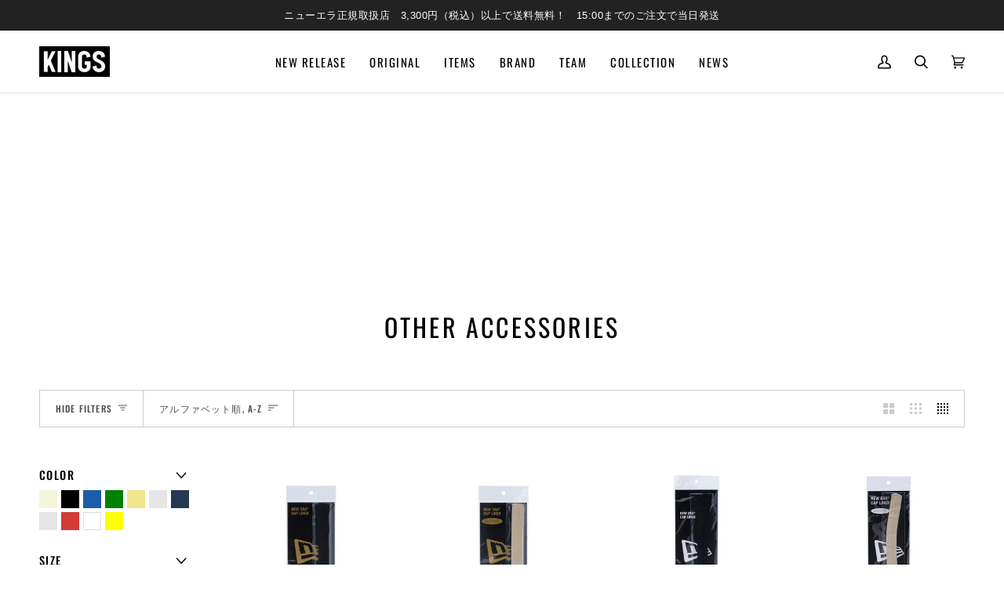

--- FILE ---
content_type: text/html; charset=utf-8
request_url: https://kingscap.jp/collections/accessories-other-accessories
body_size: 50150
content:
<!doctype html>




<html class="no-js" lang="ja" ><head>
  <meta charset="utf-8">
  <meta http-equiv="X-UA-Compatible" content="IE=edge,chrome=1">
  <meta name="viewport" content="width=device-width,initial-scale=1,viewport-fit=cover">
  <meta name="theme-color" content="#000000"><link rel="canonical" href="https://kingscap.jp/collections/accessories-other-accessories"><!-- ======================= Pipeline Theme V7.1.3 ========================= -->

  <!-- Preloading ================================================================== -->

  <link rel="preconnect" href="https://cdn.shopify.com" crossorigin>
  <link rel="dns-prefetch" href="https://cdn.shopify.com">
  <link rel="preconnect" href="https://fonts.shopify.com" crossorigin>
  <link rel="dns-prefetch" href="https://fonts.shopifycdn.com">
  <link rel="preconnect" href="https://monorail-edge.shopifysvc.com" crossorigin>

  <link rel="preload" href="" as="font" type="font/woff2" crossorigin>
  <link rel="preload" href="//kingscap.jp/cdn/fonts/oswald/oswald_n4.7760ed7a63e536050f64bb0607ff70ce07a480bd.woff2" as="font" type="font/woff2" crossorigin>
  <link rel="preload" href="//kingscap.jp/cdn/fonts/oswald/oswald_n4.7760ed7a63e536050f64bb0607ff70ce07a480bd.woff2" as="font" type="font/woff2" crossorigin>

  <link href="//kingscap.jp/cdn/shop/t/2/assets/vendor.js?v=144118437607305429831700822962" as="script" rel="preload">
  <link href="//kingscap.jp/cdn/shop/t/2/assets/theme.js?v=154126698806131224561710738070" as="script" rel="preload">
  <link href="//kingscap.jp/cdn/shop/t/2/assets/theme.css?v=170071417840577939701711706102" as="script" rel="preload">

  <!-- Title and description ================================================ --><link rel="shortcut icon" href="data:;base64,iVBORw0KGgo=">
  <title>
    

    ACCESSORIES / OTHER ACCESSORIES
&ndash; KINGS

  </title><meta name="description" content="OTHER ACCESSORIES">
  <!-- /snippets/social-meta-tags.liquid --><meta property="og:site_name" content="KINGS">
<meta property="og:url" content="https://kingscap.jp/collections/accessories-other-accessories">
<meta property="og:title" content="ACCESSORIES / OTHER ACCESSORIES">
<meta property="og:type" content="website">
<meta property="og:description" content="OTHER ACCESSORIES"><meta property="og:image" content="http://kingscap.jp/cdn/shop/files/logo.jpg?v=1709869388">
    <meta property="og:image:secure_url" content="https://kingscap.jp/cdn/shop/files/logo.jpg?v=1709869388">
    <meta property="og:image:width" content="1200">
    <meta property="og:image:height" content="515">


<meta name="twitter:site" content="@">
<meta name="twitter:card" content="summary_large_image">
<meta name="twitter:title" content="ACCESSORIES / OTHER ACCESSORIES">
<meta name="twitter:description" content="OTHER ACCESSORIES"><!-- CSS ================================================================== -->

  <link href="//kingscap.jp/cdn/shop/t/2/assets/font-settings.css?v=29708889406339250121759332941" rel="stylesheet" type="text/css" media="all" />

  <!-- /snippets/css-variables.liquid -->


<style data-shopify>

:root {
/* ================ Layout Variables ================ */






--LAYOUT-WIDTH: 1500px;
--LAYOUT-GUTTER: 50px;
--LAYOUT-GUTTER-OFFSET: -50px;
--NAV-GUTTER: 15px;
--LAYOUT-OUTER: 50px;

/* ================ Product video ================ */

--COLOR-VIDEO-BG: #f2f2f2;


/* ================ Color Variables ================ */

/* === Backgrounds ===*/
--COLOR-BG: #ffffff;
--COLOR-BG-ACCENT: #f8f8f8;

/* === Text colors ===*/
--COLOR-TEXT-DARK: #000000;
--COLOR-TEXT: #000000;
--COLOR-TEXT-LIGHT: #4d4d4d;

/* === Bright color ===*/
--COLOR-PRIMARY: #ff0033;
--COLOR-PRIMARY-HOVER: #b30024;
--COLOR-PRIMARY-FADE: rgba(255, 0, 51, 0.05);
--COLOR-PRIMARY-FADE-HOVER: rgba(255, 0, 51, 0.1);--COLOR-PRIMARY-OPPOSITE: #ffffff;

/* === Secondary/link Color ===*/
--COLOR-SECONDARY: #000000;
--COLOR-SECONDARY-HOVER: #000000;
--COLOR-SECONDARY-FADE: rgba(0, 0, 0, 0.05);
--COLOR-SECONDARY-FADE-HOVER: rgba(0, 0, 0, 0.1);--COLOR-SECONDARY-OPPOSITE: #ffffff;

/* === Shades of grey ===*/
--COLOR-A5:  rgba(0, 0, 0, 0.05);
--COLOR-A10: rgba(0, 0, 0, 0.1);
--COLOR-A20: rgba(0, 0, 0, 0.2);
--COLOR-A35: rgba(0, 0, 0, 0.35);
--COLOR-A50: rgba(0, 0, 0, 0.5);
--COLOR-A80: rgba(0, 0, 0, 0.8);
--COLOR-A90: rgba(0, 0, 0, 0.9);
--COLOR-A95: rgba(0, 0, 0, 0.95);


/* ================ Inverted Color Variables ================ */

--INVERSE-BG: #222222;
--INVERSE-BG-ACCENT: #222222;

/* === Text colors ===*/
--INVERSE-TEXT-DARK: #ffffff;
--INVERSE-TEXT: #ffffff;
--INVERSE-TEXT-LIGHT: #bdbdbd;

/* === Bright color ===*/
--INVERSE-PRIMARY: #ff0033;
--INVERSE-PRIMARY-HOVER: #b30024;
--INVERSE-PRIMARY-FADE: rgba(255, 0, 51, 0.05);
--INVERSE-PRIMARY-FADE-HOVER: rgba(255, 0, 51, 0.1);--INVERSE-PRIMARY-OPPOSITE: #ffffff;


/* === Second Color ===*/
--INVERSE-SECONDARY: #000000;
--INVERSE-SECONDARY-HOVER: #000000;
--INVERSE-SECONDARY-FADE: rgba(0, 0, 0, 0.05);
--INVERSE-SECONDARY-FADE-HOVER: rgba(0, 0, 0, 0.1);--INVERSE-SECONDARY-OPPOSITE: #ffffff;


/* === Shades of grey ===*/
--INVERSE-A5:  rgba(255, 255, 255, 0.05);
--INVERSE-A10: rgba(255, 255, 255, 0.1);
--INVERSE-A20: rgba(255, 255, 255, 0.2);
--INVERSE-A35: rgba(255, 255, 255, 0.3);
--INVERSE-A80: rgba(255, 255, 255, 0.8);
--INVERSE-A90: rgba(255, 255, 255, 0.9);
--INVERSE-A95: rgba(255, 255, 255, 0.95);


/* ================ Bright Color Variables ================ */

--BRIGHT-BG: #f8f8f8;
--BRIGHT-BG-ACCENT: #f8f8f8;

/* === Text colors ===*/
--BRIGHT-TEXT-DARK: #ffffff;
--BRIGHT-TEXT: #ffffff;
--BRIGHT-TEXT-LIGHT: #fdfdfd;

/* === Bright color ===*/
--BRIGHT-PRIMARY: #ff0033;
--BRIGHT-PRIMARY-HOVER: #b30024;
--BRIGHT-PRIMARY-FADE: rgba(255, 0, 51, 0.05);
--BRIGHT-PRIMARY-FADE-HOVER: rgba(255, 0, 51, 0.1);--BRIGHT-PRIMARY-OPPOSITE: #ffffff;


/* === Second Color ===*/
--BRIGHT-SECONDARY: #ff0033;
--BRIGHT-SECONDARY-HOVER: #b30024;
--BRIGHT-SECONDARY-FADE: rgba(255, 0, 51, 0.05);
--BRIGHT-SECONDARY-FADE-HOVER: rgba(255, 0, 51, 0.1);--BRIGHT-SECONDARY-OPPOSITE: #ffffff;


/* === Shades of grey ===*/
--BRIGHT-A5:  rgba(255, 255, 255, 0.05);
--BRIGHT-A10: rgba(255, 255, 255, 0.1);
--BRIGHT-A20: rgba(255, 255, 255, 0.2);
--BRIGHT-A35: rgba(255, 255, 255, 0.3);
--BRIGHT-A80: rgba(255, 255, 255, 0.8);
--BRIGHT-A90: rgba(255, 255, 255, 0.9);
--BRIGHT-A95: rgba(255, 255, 255, 0.95);


/* === Account Bar ===*/
--COLOR-ANNOUNCEMENT-BG: #222222;
--COLOR-ANNOUNCEMENT-TEXT: #ffffff;

/* === Nav and dropdown link background ===*/
--COLOR-NAV: #ffffff;
--COLOR-NAV-TEXT: #000000;
--COLOR-NAV-TEXT-DARK: #000000;
--COLOR-NAV-TEXT-LIGHT: #4d4d4d;
--COLOR-NAV-BORDER: #dddddd;
--COLOR-NAV-A10: rgba(0, 0, 0, 0.1);
--COLOR-NAV-A50: rgba(0, 0, 0, 0.5);
--COLOR-HIGHLIGHT-LINK: #ff0033;

/* === Site Footer ===*/
--COLOR-FOOTER-BG: #222222;
--COLOR-FOOTER-TEXT: #ffffff;
--COLOR-FOOTER-A5: rgba(255, 255, 255, 0.05);
--COLOR-FOOTER-A15: rgba(255, 255, 255, 0.15);
--COLOR-FOOTER-A90: rgba(255, 255, 255, 0.9);

/* === Sub-Footer ===*/
--COLOR-SUB-FOOTER-BG: #222222;
--COLOR-SUB-FOOTER-TEXT: #ffffff;
--COLOR-SUB-FOOTER-A5: rgba(255, 255, 255, 0.05);
--COLOR-SUB-FOOTER-A15: rgba(255, 255, 255, 0.15);
--COLOR-SUB-FOOTER-A90: rgba(255, 255, 255, 0.9);

/* === Products ===*/
--PRODUCT-GRID-ASPECT-RATIO: 100%;

/* === Product badges ===*/
--COLOR-BADGE: #ffffff;
--COLOR-BADGE-TEXT: #424242;
--COLOR-BADGE-TEXT-DARK: #1f1919;
--COLOR-BADGE-TEXT-HOVER: #686868;
--COLOR-BADGE-HAIRLINE: #f6f6f6;

/* === Product item slider ===*/--COLOR-PRODUCT-SLIDER: #ffffff;--COLOR-PRODUCT-SLIDER-OPPOSITE: rgba(13, 13, 13, 0.06);/* === disabled form colors ===*/
--COLOR-DISABLED-BG: #e6e6e6;
--COLOR-DISABLED-TEXT: #a6a6a6;

--INVERSE-DISABLED-BG: #383838;
--INVERSE-DISABLED-TEXT: #6f6f6f;


/* === Tailwind RGBA Palette ===*/
--RGB-CANVAS: 255 255 255;
--RGB-CONTENT: 0 0 0;
--RGB-PRIMARY: 255 0 51;
--RGB-SECONDARY: 0 0 0;

--RGB-DARK-CANVAS: 34 34 34;
--RGB-DARK-CONTENT: 255 255 255;
--RGB-DARK-PRIMARY: 255 0 51;
--RGB-DARK-SECONDARY: 0 0 0;

--RGB-BRIGHT-CANVAS: 248 248 248;
--RGB-BRIGHT-CONTENT: 255 255 255;
--RGB-BRIGHT-PRIMARY: 255 0 51;
--RGB-BRIGHT-SECONDARY: 255 0 51;

--RGB-PRIMARY-CONTRAST: 255 255 255;
--RGB-SECONDARY-CONTRAST: 255 255 255;

--RGB-DARK-PRIMARY-CONTRAST: 255 255 255;
--RGB-DARK-SECONDARY-CONTRAST: 255 255 255;

--RGB-BRIGHT-PRIMARY-CONTRAST: 255 255 255;
--RGB-BRIGHT-SECONDARY-CONTRAST: 255 255 255;


/* === Button Radius === */
--BUTTON-RADIUS: 2px;


/* ================ Typography ================ */

--FONT-STACK-BODY: "system_ui", -apple-system, 'Segoe UI', Roboto, 'Helvetica Neue', 'Noto Sans', 'Liberation Sans', Arial, sans-serif, 'Apple Color Emoji', 'Segoe UI Emoji', 'Segoe UI Symbol', 'Noto Color Emoji';
--FONT-STYLE-BODY: normal;
--FONT-WEIGHT-BODY: 400;
--FONT-WEIGHT-BODY-BOLD: 700;
--FONT-ADJUST-BODY: 1.0;

  --FONT-BODY-TRANSFORM: uppercase;
  --FONT-BODY-LETTER-SPACING: 0.1em;

--FONT-STACK-HEADING: Oswald, sans-serif;
--FONT-STYLE-HEADING: normal;
--FONT-WEIGHT-HEADING: 400;
--FONT-WEIGHT-HEADING-BOLD: 500;
--FONT-ADJUST-HEADING: 1.0;

  --FONT-HEADING-TRANSFORM: uppercase;
  --FONT-HEADING-LETTER-SPACING: 0.1em;

--FONT-STACK-ACCENT: Oswald, sans-serif;
--FONT-STYLE-ACCENT: normal;
--FONT-WEIGHT-ACCENT: 400;
--FONT-WEIGHT-ACCENT-BOLD: 500;
--FONT-ADJUST-ACCENT: 1.0;

  --FONT-ACCENT-TRANSFORM: uppercase;
  --FONT-ACCENT-LETTER-SPACING: 0.1em;

--TYPE-STACK-NAV: Oswald, sans-serif;
--TYPE-STYLE-NAV: normal;
--TYPE-ADJUST-NAV: 1.0;
--TYPE-WEIGHT-NAV: 400;

  --FONT-NAV-TRANSFORM: uppercase;
  --FONT-NAV-LETTER-SPACING: 0.1em;

--TYPE-STACK-BUTTON: Oswald, sans-serif;
--TYPE-STYLE-BUTTON: normal;
--TYPE-ADJUST-BUTTON: 1.0;
--TYPE-WEIGHT-BUTTON: 500;

  --FONT-BUTTON-TRANSFORM: uppercase;
  --FONT-BUTTON-LETTER-SPACING: 0.1em;

--TYPE-STACK-KICKER: Oswald, sans-serif;
--TYPE-STYLE-KICKER: normal;
--TYPE-ADJUST-KICKER: 1.0;
--TYPE-WEIGHT-KICKER: 500;

  --FONT-KICKER-TRANSFORM: uppercase;
  --FONT-KICKER-LETTER-SPACING: 0.1em;


--ICO-SELECT: url('//kingscap.jp/cdn/shop/t/2/assets/ico-select.svg?v=36999314594700400811701330132');

/* ================ Photo correction ================ */
--PHOTO-CORRECTION: 100%;



}


/* ================ Typography ================ */
/* ================ type-scale.com ============ */

/* 1.16 base 13 */
:root {
 --font-1: 10px;
 --font-2: 11.3px;
 --font-3: 12px;
 --font-4: 13px;
 --font-5: 15.5px;
 --font-6: 17px;
 --font-7: 20px;
 --font-8: 23.5px;
 --font-9: 27px;
 --font-10:32px;
 --font-11:37px;
 --font-12:43px;
 --font-13:49px;
 --font-14:57px;
 --font-15:67px;
}

/* 1.175 base 13.5 */
@media only screen and (min-width: 480px) and (max-width: 1099px) {
  :root {
    --font-1: 10px;
    --font-2: 11.5px;
    --font-3: 12.5px;
    --font-4: 13.5px;
    --font-5: 16px;
    --font-6: 18px;
    --font-7: 21px;
    --font-8: 25px;
    --font-9: 29px;
    --font-10:34px;
    --font-11:40px;
    --font-12:47px;
    --font-13:56px;
    --font-14:65px;
   --font-15:77px;
  }
}
/* 1.22 base 14.5 */
@media only screen and (min-width: 1100px) {
  :root {
    --font-1: 10px;
    --font-2: 11.5px;
    --font-3: 13px;
    --font-4: 14.5px;
    --font-5: 17.5px;
    --font-6: 22px;
    --font-7: 26px;
    --font-8: 32px;
    --font-9: 39px;
    --font-10:48px;
    --font-11:58px;
    --font-12:71px;
    --font-13:87px;
    --font-14:106px;
    --font-15:129px;
 }
}


</style>

  <link href="//kingscap.jp/cdn/shop/t/2/assets/swiper.min.css?v=122322596220458575881701341555" rel="stylesheet" type="text/css" media="all" />
  <link href="//kingscap.jp/cdn/shop/t/2/assets/theme.css?v=170071417840577939701711706102" rel="stylesheet" type="text/css" media="all" />

  <script>
    document.documentElement.className = document.documentElement.className.replace('no-js', 'js');

    
      document.documentElement.classList.add('aos-initialized');let root = '/';
    if (root[root.length - 1] !== '/') {
      root = `${root}/`;
    }
    var theme = {
      routes: {
        root_url: root,
        cart: '/cart',
        cart_add_url: '/cart/add',
        product_recommendations_url: '/recommendations/products',
        account_addresses_url: '/account/addresses',
        predictive_search_url: '/search/suggest'
      },
      state: {
        cartOpen: null,
      },
      sizes: {
        small: 480,
        medium: 768,
        large: 1100,
        widescreen: 1400
      },
      assets: {
        photoswipe: '//kingscap.jp/cdn/shop/t/2/assets/photoswipe.js?v=162613001030112971491700822962',
        smoothscroll: '//kingscap.jp/cdn/shop/t/2/assets/smoothscroll.js?v=37906625415260927261700822962',
        swatches: '//kingscap.jp/cdn/shop/t/2/assets/swatches.json?v=154940297821828866241700822962',
        noImage: '//kingscap.jp/cdn/shopifycloud/storefront/assets/no-image-2048-a2addb12.gif',
        base: '//kingscap.jp/cdn/shop/t/2/assets/'
      },
      strings: {
        swatchesKey: "Color, Colour",
        addToCart: "Add to Cart",
        estimateShipping: "Estimate shipping",
        noShippingAvailable: "We do not ship to this destination.",
        free: "Free",
        from: "From",
        preOrder: "Pre-order",
        soldOut: "Sold Out",
        sale: "Sale",
        subscription: "Subscription",
        unavailable: "Unavailable",
        unitPrice: "Unit price",
        unitPriceSeparator: "per",
        stockout: "All available stock is in cart",
        products: "Products",
        pages: "Pages",
        collections: "Collections",
        resultsFor: "Results for",
        noResultsFor: "No results for",
        articles: "Articles",
        successMessage: "Link copied to clipboard",
      },
      settings: {
        badge_sale_type: "dollar",
        animate_hover: true,
        animate_scroll: true,
        show_locale_desktop: null,
        show_locale_mobile: null,
        show_currency_desktop: null,
        show_currency_mobile: null,
        currency_select_type: "country",
        currency_code_enable: false,
        cycle_images_hover_delay: 1.5
      },
      info: {
        name: 'pipeline'
      },
      version: '7.1.3',
      moneyFormat: "¥{{amount_no_decimals}}",
      shopCurrency: "JPY",
      currencyCode: "JPY"
    }
    let windowInnerHeight = window.innerHeight;
    document.documentElement.style.setProperty('--full-screen', `${windowInnerHeight}px`);
    document.documentElement.style.setProperty('--three-quarters', `${windowInnerHeight * 0.75}px`);
    document.documentElement.style.setProperty('--two-thirds', `${windowInnerHeight * 0.66}px`);
    document.documentElement.style.setProperty('--one-half', `${windowInnerHeight * 0.5}px`);
    document.documentElement.style.setProperty('--one-third', `${windowInnerHeight * 0.33}px`);
    document.documentElement.style.setProperty('--one-fifth', `${windowInnerHeight * 0.2}px`);

    window.isRTL = document.documentElement.getAttribute('dir') === 'rtl';
  </script><!-- Theme Javascript ============================================================== -->
  <script src="//kingscap.jp/cdn/shop/t/2/assets/vendor.js?v=144118437607305429831700822962" defer="defer"></script>
  <script src="//kingscap.jp/cdn/shop/t/2/assets/swiper-bundle.min.js?v=115785340122829458061701341569" defer="defer"></script>
  <script src="//kingscap.jp/cdn/shop/t/2/assets/theme.js?v=154126698806131224561710738070" defer="defer"></script>

  <script>
    (function () {
      function onPageShowEvents() {
        if ('requestIdleCallback' in window) {
          requestIdleCallback(initCartEvent, { timeout: 500 })
        } else {
          initCartEvent()
        }
        function initCartEvent(){
          window.fetch(window.theme.routes.cart + '.js')
          .then((response) => {
            if(!response.ok){
              throw {status: response.statusText};
            }
            return response.json();
          })
          .then((response) => {
            document.dispatchEvent(new CustomEvent('theme:cart:change', {
              detail: {
                cart: response,
              },
              bubbles: true,
            }));
            return response;
          })
          .catch((e) => {
            console.error(e);
          });
        }
      };
      window.onpageshow = onPageShowEvents;
    })();
  </script>

  <script type="text/javascript">
    if (window.MSInputMethodContext && document.documentMode) {
      var scripts = document.getElementsByTagName('script')[0];
      var polyfill = document.createElement("script");
      polyfill.defer = true;
      polyfill.src = "//kingscap.jp/cdn/shop/t/2/assets/ie11.js?v=144489047535103983231700822962";

      scripts.parentNode.insertBefore(polyfill, scripts);
    }
  </script>

  <!-- Shopify app scripts =========================================================== -->
  <script>window.performance && window.performance.mark && window.performance.mark('shopify.content_for_header.start');</script><meta name="facebook-domain-verification" content="4o9xboqj03agi7x9jlk54whnyrw8g4">
<meta id="shopify-digital-wallet" name="shopify-digital-wallet" content="/67188490488/digital_wallets/dialog">
<meta name="shopify-checkout-api-token" content="422911e2efcc593df36205b0f3050060">
<link rel="alternate" type="application/atom+xml" title="Feed" href="/collections/accessories-other-accessories.atom" />
<link rel="next" href="/collections/accessories-other-accessories?page=2">
<link rel="alternate" type="application/json+oembed" href="https://kingscap.jp/collections/accessories-other-accessories.oembed">
<script async="async" src="/checkouts/internal/preloads.js?locale=ja-JP"></script>
<link rel="preconnect" href="https://shop.app" crossorigin="anonymous">
<script async="async" src="https://shop.app/checkouts/internal/preloads.js?locale=ja-JP&shop_id=67188490488" crossorigin="anonymous"></script>
<script id="apple-pay-shop-capabilities" type="application/json">{"shopId":67188490488,"countryCode":"JP","currencyCode":"JPY","merchantCapabilities":["supports3DS"],"merchantId":"gid:\/\/shopify\/Shop\/67188490488","merchantName":"KINGS","requiredBillingContactFields":["postalAddress","email","phone"],"requiredShippingContactFields":["postalAddress","email","phone"],"shippingType":"shipping","supportedNetworks":["visa","masterCard","amex","jcb","discover"],"total":{"type":"pending","label":"KINGS","amount":"1.00"},"shopifyPaymentsEnabled":true,"supportsSubscriptions":true}</script>
<script id="shopify-features" type="application/json">{"accessToken":"422911e2efcc593df36205b0f3050060","betas":["rich-media-storefront-analytics"],"domain":"kingscap.jp","predictiveSearch":false,"shopId":67188490488,"locale":"ja"}</script>
<script>var Shopify = Shopify || {};
Shopify.shop = "e83379-3.myshopify.com";
Shopify.locale = "ja";
Shopify.currency = {"active":"JPY","rate":"1.0"};
Shopify.country = "JP";
Shopify.theme = {"name":"Pipeline","id":138060235000,"schema_name":"Pipeline","schema_version":"7.1.3","theme_store_id":739,"role":"main"};
Shopify.theme.handle = "null";
Shopify.theme.style = {"id":null,"handle":null};
Shopify.cdnHost = "kingscap.jp/cdn";
Shopify.routes = Shopify.routes || {};
Shopify.routes.root = "/";</script>
<script type="module">!function(o){(o.Shopify=o.Shopify||{}).modules=!0}(window);</script>
<script>!function(o){function n(){var o=[];function n(){o.push(Array.prototype.slice.apply(arguments))}return n.q=o,n}var t=o.Shopify=o.Shopify||{};t.loadFeatures=n(),t.autoloadFeatures=n()}(window);</script>
<script>
  window.ShopifyPay = window.ShopifyPay || {};
  window.ShopifyPay.apiHost = "shop.app\/pay";
  window.ShopifyPay.redirectState = null;
</script>
<script id="shop-js-analytics" type="application/json">{"pageType":"collection"}</script>
<script defer="defer" async type="module" src="//kingscap.jp/cdn/shopifycloud/shop-js/modules/v2/client.init-shop-cart-sync_Cun6Ba8E.ja.esm.js"></script>
<script defer="defer" async type="module" src="//kingscap.jp/cdn/shopifycloud/shop-js/modules/v2/chunk.common_DGWubyOB.esm.js"></script>
<script type="module">
  await import("//kingscap.jp/cdn/shopifycloud/shop-js/modules/v2/client.init-shop-cart-sync_Cun6Ba8E.ja.esm.js");
await import("//kingscap.jp/cdn/shopifycloud/shop-js/modules/v2/chunk.common_DGWubyOB.esm.js");

  window.Shopify.SignInWithShop?.initShopCartSync?.({"fedCMEnabled":true,"windoidEnabled":true});

</script>
<script>
  window.Shopify = window.Shopify || {};
  if (!window.Shopify.featureAssets) window.Shopify.featureAssets = {};
  window.Shopify.featureAssets['shop-js'] = {"shop-cart-sync":["modules/v2/client.shop-cart-sync_kpadWrR6.ja.esm.js","modules/v2/chunk.common_DGWubyOB.esm.js"],"init-fed-cm":["modules/v2/client.init-fed-cm_deEwcgdG.ja.esm.js","modules/v2/chunk.common_DGWubyOB.esm.js"],"shop-button":["modules/v2/client.shop-button_Bgl7Akkx.ja.esm.js","modules/v2/chunk.common_DGWubyOB.esm.js"],"shop-cash-offers":["modules/v2/client.shop-cash-offers_CGfJizyJ.ja.esm.js","modules/v2/chunk.common_DGWubyOB.esm.js","modules/v2/chunk.modal_Ba7vk6QP.esm.js"],"init-windoid":["modules/v2/client.init-windoid_DLaIoEuB.ja.esm.js","modules/v2/chunk.common_DGWubyOB.esm.js"],"shop-toast-manager":["modules/v2/client.shop-toast-manager_BZdAlEPY.ja.esm.js","modules/v2/chunk.common_DGWubyOB.esm.js"],"init-shop-email-lookup-coordinator":["modules/v2/client.init-shop-email-lookup-coordinator_BxGPdBrh.ja.esm.js","modules/v2/chunk.common_DGWubyOB.esm.js"],"init-shop-cart-sync":["modules/v2/client.init-shop-cart-sync_Cun6Ba8E.ja.esm.js","modules/v2/chunk.common_DGWubyOB.esm.js"],"avatar":["modules/v2/client.avatar_BTnouDA3.ja.esm.js"],"pay-button":["modules/v2/client.pay-button_iRJggQYg.ja.esm.js","modules/v2/chunk.common_DGWubyOB.esm.js"],"init-customer-accounts":["modules/v2/client.init-customer-accounts_BbQrQ-BF.ja.esm.js","modules/v2/client.shop-login-button_CXxZBmJa.ja.esm.js","modules/v2/chunk.common_DGWubyOB.esm.js","modules/v2/chunk.modal_Ba7vk6QP.esm.js"],"init-shop-for-new-customer-accounts":["modules/v2/client.init-shop-for-new-customer-accounts_48e-446J.ja.esm.js","modules/v2/client.shop-login-button_CXxZBmJa.ja.esm.js","modules/v2/chunk.common_DGWubyOB.esm.js","modules/v2/chunk.modal_Ba7vk6QP.esm.js"],"shop-login-button":["modules/v2/client.shop-login-button_CXxZBmJa.ja.esm.js","modules/v2/chunk.common_DGWubyOB.esm.js","modules/v2/chunk.modal_Ba7vk6QP.esm.js"],"init-customer-accounts-sign-up":["modules/v2/client.init-customer-accounts-sign-up_Bb65hYMR.ja.esm.js","modules/v2/client.shop-login-button_CXxZBmJa.ja.esm.js","modules/v2/chunk.common_DGWubyOB.esm.js","modules/v2/chunk.modal_Ba7vk6QP.esm.js"],"shop-follow-button":["modules/v2/client.shop-follow-button_BO2OQvUT.ja.esm.js","modules/v2/chunk.common_DGWubyOB.esm.js","modules/v2/chunk.modal_Ba7vk6QP.esm.js"],"checkout-modal":["modules/v2/client.checkout-modal__QRFVvMA.ja.esm.js","modules/v2/chunk.common_DGWubyOB.esm.js","modules/v2/chunk.modal_Ba7vk6QP.esm.js"],"lead-capture":["modules/v2/client.lead-capture_Be4qr8sG.ja.esm.js","modules/v2/chunk.common_DGWubyOB.esm.js","modules/v2/chunk.modal_Ba7vk6QP.esm.js"],"shop-login":["modules/v2/client.shop-login_BCaq99Td.ja.esm.js","modules/v2/chunk.common_DGWubyOB.esm.js","modules/v2/chunk.modal_Ba7vk6QP.esm.js"],"payment-terms":["modules/v2/client.payment-terms_C-1Cu6jg.ja.esm.js","modules/v2/chunk.common_DGWubyOB.esm.js","modules/v2/chunk.modal_Ba7vk6QP.esm.js"]};
</script>
<script id="__st">var __st={"a":67188490488,"offset":32400,"reqid":"cee02f09-4f7e-4569-ba67-8e99928cafb4-1768664138","pageurl":"kingscap.jp\/collections\/accessories-other-accessories","u":"841df392b344","p":"collection","rtyp":"collection","rid":411146813688};</script>
<script>window.ShopifyPaypalV4VisibilityTracking = true;</script>
<script id="captcha-bootstrap">!function(){'use strict';const t='contact',e='account',n='new_comment',o=[[t,t],['blogs',n],['comments',n],[t,'customer']],c=[[e,'customer_login'],[e,'guest_login'],[e,'recover_customer_password'],[e,'create_customer']],r=t=>t.map((([t,e])=>`form[action*='/${t}']:not([data-nocaptcha='true']) input[name='form_type'][value='${e}']`)).join(','),a=t=>()=>t?[...document.querySelectorAll(t)].map((t=>t.form)):[];function s(){const t=[...o],e=r(t);return a(e)}const i='password',u='form_key',d=['recaptcha-v3-token','g-recaptcha-response','h-captcha-response',i],f=()=>{try{return window.sessionStorage}catch{return}},m='__shopify_v',_=t=>t.elements[u];function p(t,e,n=!1){try{const o=window.sessionStorage,c=JSON.parse(o.getItem(e)),{data:r}=function(t){const{data:e,action:n}=t;return t[m]||n?{data:e,action:n}:{data:t,action:n}}(c);for(const[e,n]of Object.entries(r))t.elements[e]&&(t.elements[e].value=n);n&&o.removeItem(e)}catch(o){console.error('form repopulation failed',{error:o})}}const l='form_type',E='cptcha';function T(t){t.dataset[E]=!0}const w=window,h=w.document,L='Shopify',v='ce_forms',y='captcha';let A=!1;((t,e)=>{const n=(g='f06e6c50-85a8-45c8-87d0-21a2b65856fe',I='https://cdn.shopify.com/shopifycloud/storefront-forms-hcaptcha/ce_storefront_forms_captcha_hcaptcha.v1.5.2.iife.js',D={infoText:'hCaptchaによる保護',privacyText:'プライバシー',termsText:'利用規約'},(t,e,n)=>{const o=w[L][v],c=o.bindForm;if(c)return c(t,g,e,D).then(n);var r;o.q.push([[t,g,e,D],n]),r=I,A||(h.body.append(Object.assign(h.createElement('script'),{id:'captcha-provider',async:!0,src:r})),A=!0)});var g,I,D;w[L]=w[L]||{},w[L][v]=w[L][v]||{},w[L][v].q=[],w[L][y]=w[L][y]||{},w[L][y].protect=function(t,e){n(t,void 0,e),T(t)},Object.freeze(w[L][y]),function(t,e,n,w,h,L){const[v,y,A,g]=function(t,e,n){const i=e?o:[],u=t?c:[],d=[...i,...u],f=r(d),m=r(i),_=r(d.filter((([t,e])=>n.includes(e))));return[a(f),a(m),a(_),s()]}(w,h,L),I=t=>{const e=t.target;return e instanceof HTMLFormElement?e:e&&e.form},D=t=>v().includes(t);t.addEventListener('submit',(t=>{const e=I(t);if(!e)return;const n=D(e)&&!e.dataset.hcaptchaBound&&!e.dataset.recaptchaBound,o=_(e),c=g().includes(e)&&(!o||!o.value);(n||c)&&t.preventDefault(),c&&!n&&(function(t){try{if(!f())return;!function(t){const e=f();if(!e)return;const n=_(t);if(!n)return;const o=n.value;o&&e.removeItem(o)}(t);const e=Array.from(Array(32),(()=>Math.random().toString(36)[2])).join('');!function(t,e){_(t)||t.append(Object.assign(document.createElement('input'),{type:'hidden',name:u})),t.elements[u].value=e}(t,e),function(t,e){const n=f();if(!n)return;const o=[...t.querySelectorAll(`input[type='${i}']`)].map((({name:t})=>t)),c=[...d,...o],r={};for(const[a,s]of new FormData(t).entries())c.includes(a)||(r[a]=s);n.setItem(e,JSON.stringify({[m]:1,action:t.action,data:r}))}(t,e)}catch(e){console.error('failed to persist form',e)}}(e),e.submit())}));const S=(t,e)=>{t&&!t.dataset[E]&&(n(t,e.some((e=>e===t))),T(t))};for(const o of['focusin','change'])t.addEventListener(o,(t=>{const e=I(t);D(e)&&S(e,y())}));const B=e.get('form_key'),M=e.get(l),P=B&&M;t.addEventListener('DOMContentLoaded',(()=>{const t=y();if(P)for(const e of t)e.elements[l].value===M&&p(e,B);[...new Set([...A(),...v().filter((t=>'true'===t.dataset.shopifyCaptcha))])].forEach((e=>S(e,t)))}))}(h,new URLSearchParams(w.location.search),n,t,e,['guest_login'])})(!0,!0)}();</script>
<script integrity="sha256-4kQ18oKyAcykRKYeNunJcIwy7WH5gtpwJnB7kiuLZ1E=" data-source-attribution="shopify.loadfeatures" defer="defer" src="//kingscap.jp/cdn/shopifycloud/storefront/assets/storefront/load_feature-a0a9edcb.js" crossorigin="anonymous"></script>
<script crossorigin="anonymous" defer="defer" src="//kingscap.jp/cdn/shopifycloud/storefront/assets/shopify_pay/storefront-65b4c6d7.js?v=20250812"></script>
<script data-source-attribution="shopify.dynamic_checkout.dynamic.init">var Shopify=Shopify||{};Shopify.PaymentButton=Shopify.PaymentButton||{isStorefrontPortableWallets:!0,init:function(){window.Shopify.PaymentButton.init=function(){};var t=document.createElement("script");t.src="https://kingscap.jp/cdn/shopifycloud/portable-wallets/latest/portable-wallets.ja.js",t.type="module",document.head.appendChild(t)}};
</script>
<script data-source-attribution="shopify.dynamic_checkout.buyer_consent">
  function portableWalletsHideBuyerConsent(e){var t=document.getElementById("shopify-buyer-consent"),n=document.getElementById("shopify-subscription-policy-button");t&&n&&(t.classList.add("hidden"),t.setAttribute("aria-hidden","true"),n.removeEventListener("click",e))}function portableWalletsShowBuyerConsent(e){var t=document.getElementById("shopify-buyer-consent"),n=document.getElementById("shopify-subscription-policy-button");t&&n&&(t.classList.remove("hidden"),t.removeAttribute("aria-hidden"),n.addEventListener("click",e))}window.Shopify?.PaymentButton&&(window.Shopify.PaymentButton.hideBuyerConsent=portableWalletsHideBuyerConsent,window.Shopify.PaymentButton.showBuyerConsent=portableWalletsShowBuyerConsent);
</script>
<script data-source-attribution="shopify.dynamic_checkout.cart.bootstrap">document.addEventListener("DOMContentLoaded",(function(){function t(){return document.querySelector("shopify-accelerated-checkout-cart, shopify-accelerated-checkout")}if(t())Shopify.PaymentButton.init();else{new MutationObserver((function(e,n){t()&&(Shopify.PaymentButton.init(),n.disconnect())})).observe(document.body,{childList:!0,subtree:!0})}}));
</script>
<link id="shopify-accelerated-checkout-styles" rel="stylesheet" media="screen" href="https://kingscap.jp/cdn/shopifycloud/portable-wallets/latest/accelerated-checkout-backwards-compat.css" crossorigin="anonymous">
<style id="shopify-accelerated-checkout-cart">
        #shopify-buyer-consent {
  margin-top: 1em;
  display: inline-block;
  width: 100%;
}

#shopify-buyer-consent.hidden {
  display: none;
}

#shopify-subscription-policy-button {
  background: none;
  border: none;
  padding: 0;
  text-decoration: underline;
  font-size: inherit;
  cursor: pointer;
}

#shopify-subscription-policy-button::before {
  box-shadow: none;
}

      </style>

<script>window.performance && window.performance.mark && window.performance.mark('shopify.content_for_header.end');</script>
<link href="https://monorail-edge.shopifysvc.com" rel="dns-prefetch">
<script>(function(){if ("sendBeacon" in navigator && "performance" in window) {try {var session_token_from_headers = performance.getEntriesByType('navigation')[0].serverTiming.find(x => x.name == '_s').description;} catch {var session_token_from_headers = undefined;}var session_cookie_matches = document.cookie.match(/_shopify_s=([^;]*)/);var session_token_from_cookie = session_cookie_matches && session_cookie_matches.length === 2 ? session_cookie_matches[1] : "";var session_token = session_token_from_headers || session_token_from_cookie || "";function handle_abandonment_event(e) {var entries = performance.getEntries().filter(function(entry) {return /monorail-edge.shopifysvc.com/.test(entry.name);});if (!window.abandonment_tracked && entries.length === 0) {window.abandonment_tracked = true;var currentMs = Date.now();var navigation_start = performance.timing.navigationStart;var payload = {shop_id: 67188490488,url: window.location.href,navigation_start,duration: currentMs - navigation_start,session_token,page_type: "collection"};window.navigator.sendBeacon("https://monorail-edge.shopifysvc.com/v1/produce", JSON.stringify({schema_id: "online_store_buyer_site_abandonment/1.1",payload: payload,metadata: {event_created_at_ms: currentMs,event_sent_at_ms: currentMs}}));}}window.addEventListener('pagehide', handle_abandonment_event);}}());</script>
<script id="web-pixels-manager-setup">(function e(e,d,r,n,o){if(void 0===o&&(o={}),!Boolean(null===(a=null===(i=window.Shopify)||void 0===i?void 0:i.analytics)||void 0===a?void 0:a.replayQueue)){var i,a;window.Shopify=window.Shopify||{};var t=window.Shopify;t.analytics=t.analytics||{};var s=t.analytics;s.replayQueue=[],s.publish=function(e,d,r){return s.replayQueue.push([e,d,r]),!0};try{self.performance.mark("wpm:start")}catch(e){}var l=function(){var e={modern:/Edge?\/(1{2}[4-9]|1[2-9]\d|[2-9]\d{2}|\d{4,})\.\d+(\.\d+|)|Firefox\/(1{2}[4-9]|1[2-9]\d|[2-9]\d{2}|\d{4,})\.\d+(\.\d+|)|Chrom(ium|e)\/(9{2}|\d{3,})\.\d+(\.\d+|)|(Maci|X1{2}).+ Version\/(15\.\d+|(1[6-9]|[2-9]\d|\d{3,})\.\d+)([,.]\d+|)( \(\w+\)|)( Mobile\/\w+|) Safari\/|Chrome.+OPR\/(9{2}|\d{3,})\.\d+\.\d+|(CPU[ +]OS|iPhone[ +]OS|CPU[ +]iPhone|CPU IPhone OS|CPU iPad OS)[ +]+(15[._]\d+|(1[6-9]|[2-9]\d|\d{3,})[._]\d+)([._]\d+|)|Android:?[ /-](13[3-9]|1[4-9]\d|[2-9]\d{2}|\d{4,})(\.\d+|)(\.\d+|)|Android.+Firefox\/(13[5-9]|1[4-9]\d|[2-9]\d{2}|\d{4,})\.\d+(\.\d+|)|Android.+Chrom(ium|e)\/(13[3-9]|1[4-9]\d|[2-9]\d{2}|\d{4,})\.\d+(\.\d+|)|SamsungBrowser\/([2-9]\d|\d{3,})\.\d+/,legacy:/Edge?\/(1[6-9]|[2-9]\d|\d{3,})\.\d+(\.\d+|)|Firefox\/(5[4-9]|[6-9]\d|\d{3,})\.\d+(\.\d+|)|Chrom(ium|e)\/(5[1-9]|[6-9]\d|\d{3,})\.\d+(\.\d+|)([\d.]+$|.*Safari\/(?![\d.]+ Edge\/[\d.]+$))|(Maci|X1{2}).+ Version\/(10\.\d+|(1[1-9]|[2-9]\d|\d{3,})\.\d+)([,.]\d+|)( \(\w+\)|)( Mobile\/\w+|) Safari\/|Chrome.+OPR\/(3[89]|[4-9]\d|\d{3,})\.\d+\.\d+|(CPU[ +]OS|iPhone[ +]OS|CPU[ +]iPhone|CPU IPhone OS|CPU iPad OS)[ +]+(10[._]\d+|(1[1-9]|[2-9]\d|\d{3,})[._]\d+)([._]\d+|)|Android:?[ /-](13[3-9]|1[4-9]\d|[2-9]\d{2}|\d{4,})(\.\d+|)(\.\d+|)|Mobile Safari.+OPR\/([89]\d|\d{3,})\.\d+\.\d+|Android.+Firefox\/(13[5-9]|1[4-9]\d|[2-9]\d{2}|\d{4,})\.\d+(\.\d+|)|Android.+Chrom(ium|e)\/(13[3-9]|1[4-9]\d|[2-9]\d{2}|\d{4,})\.\d+(\.\d+|)|Android.+(UC? ?Browser|UCWEB|U3)[ /]?(15\.([5-9]|\d{2,})|(1[6-9]|[2-9]\d|\d{3,})\.\d+)\.\d+|SamsungBrowser\/(5\.\d+|([6-9]|\d{2,})\.\d+)|Android.+MQ{2}Browser\/(14(\.(9|\d{2,})|)|(1[5-9]|[2-9]\d|\d{3,})(\.\d+|))(\.\d+|)|K[Aa][Ii]OS\/(3\.\d+|([4-9]|\d{2,})\.\d+)(\.\d+|)/},d=e.modern,r=e.legacy,n=navigator.userAgent;return n.match(d)?"modern":n.match(r)?"legacy":"unknown"}(),u="modern"===l?"modern":"legacy",c=(null!=n?n:{modern:"",legacy:""})[u],f=function(e){return[e.baseUrl,"/wpm","/b",e.hashVersion,"modern"===e.buildTarget?"m":"l",".js"].join("")}({baseUrl:d,hashVersion:r,buildTarget:u}),m=function(e){var d=e.version,r=e.bundleTarget,n=e.surface,o=e.pageUrl,i=e.monorailEndpoint;return{emit:function(e){var a=e.status,t=e.errorMsg,s=(new Date).getTime(),l=JSON.stringify({metadata:{event_sent_at_ms:s},events:[{schema_id:"web_pixels_manager_load/3.1",payload:{version:d,bundle_target:r,page_url:o,status:a,surface:n,error_msg:t},metadata:{event_created_at_ms:s}}]});if(!i)return console&&console.warn&&console.warn("[Web Pixels Manager] No Monorail endpoint provided, skipping logging."),!1;try{return self.navigator.sendBeacon.bind(self.navigator)(i,l)}catch(e){}var u=new XMLHttpRequest;try{return u.open("POST",i,!0),u.setRequestHeader("Content-Type","text/plain"),u.send(l),!0}catch(e){return console&&console.warn&&console.warn("[Web Pixels Manager] Got an unhandled error while logging to Monorail."),!1}}}}({version:r,bundleTarget:l,surface:e.surface,pageUrl:self.location.href,monorailEndpoint:e.monorailEndpoint});try{o.browserTarget=l,function(e){var d=e.src,r=e.async,n=void 0===r||r,o=e.onload,i=e.onerror,a=e.sri,t=e.scriptDataAttributes,s=void 0===t?{}:t,l=document.createElement("script"),u=document.querySelector("head"),c=document.querySelector("body");if(l.async=n,l.src=d,a&&(l.integrity=a,l.crossOrigin="anonymous"),s)for(var f in s)if(Object.prototype.hasOwnProperty.call(s,f))try{l.dataset[f]=s[f]}catch(e){}if(o&&l.addEventListener("load",o),i&&l.addEventListener("error",i),u)u.appendChild(l);else{if(!c)throw new Error("Did not find a head or body element to append the script");c.appendChild(l)}}({src:f,async:!0,onload:function(){if(!function(){var e,d;return Boolean(null===(d=null===(e=window.Shopify)||void 0===e?void 0:e.analytics)||void 0===d?void 0:d.initialized)}()){var d=window.webPixelsManager.init(e)||void 0;if(d){var r=window.Shopify.analytics;r.replayQueue.forEach((function(e){var r=e[0],n=e[1],o=e[2];d.publishCustomEvent(r,n,o)})),r.replayQueue=[],r.publish=d.publishCustomEvent,r.visitor=d.visitor,r.initialized=!0}}},onerror:function(){return m.emit({status:"failed",errorMsg:"".concat(f," has failed to load")})},sri:function(e){var d=/^sha384-[A-Za-z0-9+/=]+$/;return"string"==typeof e&&d.test(e)}(c)?c:"",scriptDataAttributes:o}),m.emit({status:"loading"})}catch(e){m.emit({status:"failed",errorMsg:(null==e?void 0:e.message)||"Unknown error"})}}})({shopId: 67188490488,storefrontBaseUrl: "https://kingscap.jp",extensionsBaseUrl: "https://extensions.shopifycdn.com/cdn/shopifycloud/web-pixels-manager",monorailEndpoint: "https://monorail-edge.shopifysvc.com/unstable/produce_batch",surface: "storefront-renderer",enabledBetaFlags: ["2dca8a86"],webPixelsConfigList: [{"id":"558039288","configuration":"{\"config\":\"{\\\"pixel_id\\\":\\\"G-M91YLCJ0JT\\\",\\\"gtag_events\\\":[{\\\"type\\\":\\\"purchase\\\",\\\"action_label\\\":\\\"G-M91YLCJ0JT\\\"},{\\\"type\\\":\\\"page_view\\\",\\\"action_label\\\":\\\"G-M91YLCJ0JT\\\"},{\\\"type\\\":\\\"view_item\\\",\\\"action_label\\\":\\\"G-M91YLCJ0JT\\\"},{\\\"type\\\":\\\"search\\\",\\\"action_label\\\":\\\"G-M91YLCJ0JT\\\"},{\\\"type\\\":\\\"add_to_cart\\\",\\\"action_label\\\":\\\"G-M91YLCJ0JT\\\"},{\\\"type\\\":\\\"begin_checkout\\\",\\\"action_label\\\":\\\"G-M91YLCJ0JT\\\"},{\\\"type\\\":\\\"add_payment_info\\\",\\\"action_label\\\":\\\"G-M91YLCJ0JT\\\"}],\\\"enable_monitoring_mode\\\":false}\"}","eventPayloadVersion":"v1","runtimeContext":"OPEN","scriptVersion":"b2a88bafab3e21179ed38636efcd8a93","type":"APP","apiClientId":1780363,"privacyPurposes":[],"dataSharingAdjustments":{"protectedCustomerApprovalScopes":["read_customer_address","read_customer_email","read_customer_name","read_customer_personal_data","read_customer_phone"]}},{"id":"158761208","configuration":"{\"pixel_id\":\"1062048844893868\",\"pixel_type\":\"facebook_pixel\",\"metaapp_system_user_token\":\"-\"}","eventPayloadVersion":"v1","runtimeContext":"OPEN","scriptVersion":"ca16bc87fe92b6042fbaa3acc2fbdaa6","type":"APP","apiClientId":2329312,"privacyPurposes":["ANALYTICS","MARKETING","SALE_OF_DATA"],"dataSharingAdjustments":{"protectedCustomerApprovalScopes":["read_customer_address","read_customer_email","read_customer_name","read_customer_personal_data","read_customer_phone"]}},{"id":"shopify-app-pixel","configuration":"{}","eventPayloadVersion":"v1","runtimeContext":"STRICT","scriptVersion":"0450","apiClientId":"shopify-pixel","type":"APP","privacyPurposes":["ANALYTICS","MARKETING"]},{"id":"shopify-custom-pixel","eventPayloadVersion":"v1","runtimeContext":"LAX","scriptVersion":"0450","apiClientId":"shopify-pixel","type":"CUSTOM","privacyPurposes":["ANALYTICS","MARKETING"]}],isMerchantRequest: false,initData: {"shop":{"name":"KINGS","paymentSettings":{"currencyCode":"JPY"},"myshopifyDomain":"e83379-3.myshopify.com","countryCode":"JP","storefrontUrl":"https:\/\/kingscap.jp"},"customer":null,"cart":null,"checkout":null,"productVariants":[],"purchasingCompany":null},},"https://kingscap.jp/cdn","fcfee988w5aeb613cpc8e4bc33m6693e112",{"modern":"","legacy":""},{"shopId":"67188490488","storefrontBaseUrl":"https:\/\/kingscap.jp","extensionBaseUrl":"https:\/\/extensions.shopifycdn.com\/cdn\/shopifycloud\/web-pixels-manager","surface":"storefront-renderer","enabledBetaFlags":"[\"2dca8a86\"]","isMerchantRequest":"false","hashVersion":"fcfee988w5aeb613cpc8e4bc33m6693e112","publish":"custom","events":"[[\"page_viewed\",{}],[\"collection_viewed\",{\"collection\":{\"id\":\"411146813688\",\"title\":\"ACCESSORIES \/ OTHER ACCESSORIES\",\"productVariants\":[{\"price\":{\"amount\":1100.0,\"currencyCode\":\"JPY\"},\"product\":{\"title\":\"CAP\u0026HAT LINER キャップ＆ハットライナー レギュラー ブラック\",\"vendor\":\"KINGS\",\"id\":\"8385643479288\",\"untranslatedTitle\":\"CAP\u0026HAT LINER キャップ＆ハットライナー レギュラー ブラック\",\"url\":\"\/products\/newera-cap-hat-liner-n0006997-blk\",\"type\":\"ACCESSORIES\"},\"id\":\"44790020178168\",\"image\":{\"src\":\"\/\/kingscap.jp\/cdn\/shop\/files\/newera-142088823-1.jpg?v=1712546369\"},\"sku\":\"newera-cap-hat-liner-n000699711\",\"title\":\"Black \/ One Size\",\"untranslatedTitle\":\"Black \/ One Size\"},{\"price\":{\"amount\":1100.0,\"currencyCode\":\"JPY\"},\"product\":{\"title\":\"CAP\u0026HAT LINER キャップ＆ハットライナー レギュラー ベージュ\",\"vendor\":\"KINGS\",\"id\":\"8385644658936\",\"untranslatedTitle\":\"CAP\u0026HAT LINER キャップ＆ハットライナー レギュラー ベージュ\",\"url\":\"\/products\/newera-cap-hat-liner-n0006997-beige\",\"type\":\"ACCESSORIES\"},\"id\":\"44790025453816\",\"image\":{\"src\":\"\/\/kingscap.jp\/cdn\/shop\/files\/newera-142088823-2.jpg?v=1712546629\"},\"sku\":\"newera-cap-hat-liner-n000699712\",\"title\":\"Beige \/ One Size\",\"untranslatedTitle\":\"Beige \/ One Size\"},{\"price\":{\"amount\":1320.0,\"currencyCode\":\"JPY\"},\"product\":{\"title\":\"CAP\u0026HAT LINER キャップ＆ハットライナー ロング ブラック\",\"vendor\":\"KINGS\",\"id\":\"8307227033848\",\"untranslatedTitle\":\"CAP\u0026HAT LINER キャップ＆ハットライナー ロング ブラック\",\"url\":\"\/products\/newera-cap-hat-linner-n0013326-long-black\",\"type\":\"ACCESSORIES\"},\"id\":\"44550963593464\",\"image\":{\"src\":\"\/\/kingscap.jp\/cdn\/shop\/files\/newera-hatlinerl-1_06814aa3-7e70-41df-a55c-f52ee0b948fc.jpg?v=1710492840\"},\"sku\":\"newera-cap-hat-linner-n001332611\",\"title\":\"Black \/ One Size\",\"untranslatedTitle\":\"Black \/ One Size\"},{\"price\":{\"amount\":1320.0,\"currencyCode\":\"JPY\"},\"product\":{\"title\":\"CAP\u0026HAT LINER キャップ＆ハットライナー ロング ベージュ\",\"vendor\":\"KINGS\",\"id\":\"8307227066616\",\"untranslatedTitle\":\"CAP\u0026HAT LINER キャップ＆ハットライナー ロング ベージュ\",\"url\":\"\/products\/newera-cap-hat-linner-n0013326-long-beige\",\"type\":\"ACCESSORIES\"},\"id\":\"44550963626232\",\"image\":{\"src\":\"\/\/kingscap.jp\/cdn\/shop\/files\/newera-hatlinerl-2.jpg?v=1710492899\"},\"sku\":\"newera-cap-hat-linner-n001332621\",\"title\":\"Beige \/ One Size\",\"untranslatedTitle\":\"Beige \/ One Size\"},{\"price\":{\"amount\":2970.0,\"currencyCode\":\"JPY\"},\"product\":{\"title\":\"JASON MARKK 7oz R-T-U HAT CLEANER\",\"vendor\":\"KINGS\",\"id\":\"9112935694584\",\"untranslatedTitle\":\"JASON MARKK 7oz R-T-U HAT CLEANER\",\"url\":\"\/products\/jasonmarkk-jsmk25004\",\"type\":\"ACCESSORIES\"},\"id\":\"46547293962488\",\"image\":{\"src\":\"\/\/kingscap.jp\/cdn\/shop\/files\/jasonmark-jm25004-1.jpg?v=1750324582\"},\"sku\":\"jasonmarkk-jsmk2500411\",\"title\":\"Multi\",\"untranslatedTitle\":\"Multi\"},{\"price\":{\"amount\":3300.0,\"currencyCode\":\"JPY\"},\"product\":{\"title\":\"JASON MARKK HAT CARE KIT\",\"vendor\":\"KINGS\",\"id\":\"9073352507640\",\"untranslatedTitle\":\"JASON MARKK HAT CARE KIT\",\"url\":\"\/products\/jasonmarkk-jsmk25001\",\"type\":\"ACCESSORIES\"},\"id\":\"46459871854840\",\"image\":{\"src\":\"\/\/kingscap.jp\/cdn\/shop\/files\/jm-jsmk25001-1.jpg?v=1747365599\"},\"sku\":\"jasonmarkk-jsmk25001\",\"title\":\"Multi\",\"untranslatedTitle\":\"Multi\"},{\"price\":{\"amount\":2970.0,\"currencyCode\":\"JPY\"},\"product\":{\"title\":\"JASON MARKK PFAS FREE REPEL\",\"vendor\":\"KINGS\",\"id\":\"9073353982200\",\"untranslatedTitle\":\"JASON MARKK PFAS FREE REPEL\",\"url\":\"\/products\/jasonmarkk-jsmk25002\",\"type\":\"ACCESSORIES\"},\"id\":\"46459874312440\",\"image\":{\"src\":\"\/\/kingscap.jp\/cdn\/shop\/files\/jm-jsmk25002-1.jpg?v=1747366515\"},\"sku\":\"jasonmarkk-jsmk25002\",\"title\":\"Multi\",\"untranslatedTitle\":\"Multi\"},{\"price\":{\"amount\":2640.0,\"currencyCode\":\"JPY\"},\"product\":{\"title\":\"JASON MARKK REFRESH SPRAY\",\"vendor\":\"KINGS\",\"id\":\"9112949162232\",\"untranslatedTitle\":\"JASON MARKK REFRESH SPRAY\",\"url\":\"\/products\/jasonmarkk-jsmk25005\",\"type\":\"ACCESSORIES\"},\"id\":\"46547317195000\",\"image\":{\"src\":\"\/\/kingscap.jp\/cdn\/shop\/files\/jasonmark-jm25005-1.jpg?v=1750325047\"},\"sku\":\"jasonmarkk-jsmk2500511\",\"title\":\"Multi\",\"untranslatedTitle\":\"Multi\"},{\"price\":{\"amount\":1760.0,\"currencyCode\":\"JPY\"},\"product\":{\"title\":\"JASON MARKK ULTRA DELICATE CLEANING  BRUSH\",\"vendor\":\"KINGS\",\"id\":\"9073355161848\",\"untranslatedTitle\":\"JASON MARKK ULTRA DELICATE CLEANING  BRUSH\",\"url\":\"\/products\/jasonmarkk-jsmk25003\",\"type\":\"ACCESSORIES\"},\"id\":\"46459875557624\",\"image\":{\"src\":\"\/\/kingscap.jp\/cdn\/shop\/files\/jm-jsmk25003-1.jpg?v=1747366772\"},\"sku\":\"jasonmarkk-jsmk25003\",\"title\":\"Multi\",\"untranslatedTitle\":\"Multi\"},{\"price\":{\"amount\":69300.0,\"currencyCode\":\"JPY\"},\"product\":{\"title\":\"LUMINOX NEW ERA 3001 70TH ANNIVERSARY ブラック\",\"vendor\":\"KINGS\",\"id\":\"8491977277688\",\"untranslatedTitle\":\"LUMINOX NEW ERA 3001 70TH ANNIVERSARY ブラック\",\"url\":\"\/products\/newera-14364573\",\"type\":\"ACCESSORIES\"},\"id\":\"45080723751160\",\"image\":{\"src\":\"\/\/kingscap.jp\/cdn\/shop\/files\/newera-14364573-1.jpg?v=1715243708\"},\"sku\":\"newera-1436457311\",\"title\":\"Black \/ One size\",\"untranslatedTitle\":\"Black \/ One size\"},{\"price\":{\"amount\":84700.0,\"currencyCode\":\"JPY\"},\"product\":{\"title\":\"LUMINOX NEW ERA 3051 70TH ANNIVERSARY ブラック\",\"vendor\":\"KINGS\",\"id\":\"8491956928760\",\"untranslatedTitle\":\"LUMINOX NEW ERA 3051 70TH ANNIVERSARY ブラック\",\"url\":\"\/products\/newera-14364572\",\"type\":\"ACCESSORIES\"},\"id\":\"45080697307384\",\"image\":{\"src\":\"\/\/kingscap.jp\/cdn\/shop\/files\/newera-14364572-1.jpg?v=1715243295\"},\"sku\":\"newera-1436457211\",\"title\":\"Black \/ One size\",\"untranslatedTitle\":\"Black \/ One size\"},{\"price\":{\"amount\":550.0,\"currencyCode\":\"JPY\"},\"product\":{\"title\":\"Size Adjusting Tape\",\"vendor\":\"KINGS\",\"id\":\"8239098593528\",\"untranslatedTitle\":\"Size Adjusting Tape\",\"url\":\"\/products\/newera-size-adj-tape-n0016687\",\"type\":\"ACCESSORIES\"},\"id\":\"44320405455096\",\"image\":{\"src\":\"\/\/kingscap.jp\/cdn\/shop\/products\/newera-size-adj-tape-n0016687-1.jpg?v=1704863499\"},\"sku\":\"newera-size-adj-tape-n001668711\",\"title\":\"One size\",\"untranslatedTitle\":\"One size\"},{\"price\":{\"amount\":3300.0,\"currencyCode\":\"JPY\"},\"product\":{\"title\":\"アームスリーブ フラッグロゴ ブラック × ホワイト\",\"vendor\":\"KINGS\",\"id\":\"8239104459000\",\"untranslatedTitle\":\"アームスリーブ フラッグロゴ ブラック × ホワイト\",\"url\":\"\/products\/newera-135492301-black\",\"type\":\"ACCESSORIES\"},\"id\":\"44320418103544\",\"image\":{\"src\":\"\/\/kingscap.jp\/cdn\/shop\/products\/newera-135492301-black-3.jpg?v=1709198723\"},\"sku\":null,\"title\":\"Black \/ S\/M\",\"untranslatedTitle\":\"Black \/ S\/M\"},{\"price\":{\"amount\":3300.0,\"currencyCode\":\"JPY\"},\"product\":{\"title\":\"アームスリーブ フラッグロゴ ホワイト × ブラック\",\"vendor\":\"KINGS\",\"id\":\"8239104426232\",\"untranslatedTitle\":\"アームスリーブ フラッグロゴ ホワイト × ブラック\",\"url\":\"\/products\/newera-135492301-white\",\"type\":\"ACCESSORIES\"},\"id\":\"44320418005240\",\"image\":{\"src\":\"\/\/kingscap.jp\/cdn\/shop\/products\/newera-135492301-white-2.jpg?v=1709198752\"},\"sku\":null,\"title\":\"White \/ S\/M\",\"untranslatedTitle\":\"White \/ S\/M\"},{\"price\":{\"amount\":3300.0,\"currencyCode\":\"JPY\"},\"product\":{\"title\":\"アームスリーブ ワードマークロゴ ブラック × ホワイト\",\"vendor\":\"KINGS\",\"id\":\"8239104393464\",\"untranslatedTitle\":\"アームスリーブ ワードマークロゴ ブラック × ホワイト\",\"url\":\"\/products\/newera-135492289-black\",\"type\":\"ACCESSORIES\"},\"id\":\"44320417906936\",\"image\":{\"src\":\"\/\/kingscap.jp\/cdn\/shop\/products\/newera-135492289-black-3.jpg?v=1709198792\"},\"sku\":null,\"title\":\"Black \/ S\/M\",\"untranslatedTitle\":\"Black \/ S\/M\"},{\"price\":{\"amount\":3300.0,\"currencyCode\":\"JPY\"},\"product\":{\"title\":\"アームスリーブ ワードマークロゴ ホワイト × ブラック\",\"vendor\":\"KINGS\",\"id\":\"8239104360696\",\"untranslatedTitle\":\"アームスリーブ ワードマークロゴ ホワイト × ブラック\",\"url\":\"\/products\/newera-135492289-white\",\"type\":\"ACCESSORIES\"},\"id\":\"44320417808632\",\"image\":{\"src\":\"\/\/kingscap.jp\/cdn\/shop\/products\/newera-135492289-white-2.jpg?v=1709198806\"},\"sku\":null,\"title\":\"White \/ S\/M\",\"untranslatedTitle\":\"White \/ S\/M\"},{\"price\":{\"amount\":2420.0,\"currencyCode\":\"JPY\"},\"product\":{\"title\":\"キャップキーホルダー アトランタ・ブレーブス チームカラー\",\"vendor\":\"KINGS\",\"id\":\"8239099412728\",\"untranslatedTitle\":\"キャップキーホルダー アトランタ・ブレーブス チームカラー\",\"url\":\"\/products\/newera-cap-11117986\",\"type\":\"ACCESSORIES\"},\"id\":\"44320406339832\",\"image\":{\"src\":\"\/\/kingscap.jp\/cdn\/shop\/products\/newera-cap-11117986-1.jpg?v=1704884161\"},\"sku\":null,\"title\":\"Navy \/ One size\",\"untranslatedTitle\":\"Navy \/ One size\"},{\"price\":{\"amount\":2750.0,\"currencyCode\":\"JPY\"},\"product\":{\"title\":\"キャップキーホルダー ニューヨーク・ヤンキース Happy Holidays カーキ ウォルナット\",\"vendor\":\"KINGS\",\"id\":\"9302736961784\",\"untranslatedTitle\":\"キャップキーホルダー ニューヨーク・ヤンキース Happy Holidays カーキ ウォルナット\",\"url\":\"\/products\/newera-cap-acc250024\",\"type\":\"ACCESSORIES\"},\"id\":\"47451940290808\",\"image\":{\"src\":\"\/\/kingscap.jp\/cdn\/shop\/files\/newera-14866708-1.jpg?v=1763357402\"},\"sku\":\"newera-cap-acc250024\",\"title\":\"Khaki \/ One size\",\"untranslatedTitle\":\"Khaki \/ One size\"},{\"price\":{\"amount\":2750.0,\"currencyCode\":\"JPY\"},\"product\":{\"title\":\"キャップキーホルダー ニューヨーク・ヤンキース チームカラー\",\"vendor\":\"KINGS\",\"id\":\"8239101411576\",\"untranslatedTitle\":\"キャップキーホルダー ニューヨーク・ヤンキース チームカラー\",\"url\":\"\/products\/newera-cap-11117884\",\"type\":\"ACCESSORIES\"},\"id\":\"44320408338680\",\"image\":{\"src\":\"\/\/kingscap.jp\/cdn\/shop\/products\/newera-cap-11117884-1.jpg?v=1704884141\"},\"sku\":\"newera-cap-1111788411\",\"title\":\"Navy \/ One size\",\"untranslatedTitle\":\"Navy \/ One size\"},{\"price\":{\"amount\":2750.0,\"currencyCode\":\"JPY\"},\"product\":{\"title\":\"キャップキーホルダー ボストン・レッドソックス Happy Holidays ダークシーウィード レッド\",\"vendor\":\"KINGS\",\"id\":\"9302742499576\",\"untranslatedTitle\":\"キャップキーホルダー ボストン・レッドソックス Happy Holidays ダークシーウィード レッド\",\"url\":\"\/products\/newera-cap-acc250026\",\"type\":\"ACCESSORIES\"},\"id\":\"47451948679416\",\"image\":{\"src\":\"\/\/kingscap.jp\/cdn\/shop\/files\/newera-14866710-1.jpg?v=1763357817\"},\"sku\":\"newera-cap-acc250026\",\"title\":\"Green \/ One size\",\"untranslatedTitle\":\"Green \/ One size\"},{\"price\":{\"amount\":2420.0,\"currencyCode\":\"JPY\"},\"product\":{\"title\":\"キャップキーホルダー ロサンゼルス・エンゼルス チームカラー\",\"vendor\":\"KINGS\",\"id\":\"8239100920056\",\"untranslatedTitle\":\"キャップキーホルダー ロサンゼルス・エンゼルス チームカラー\",\"url\":\"\/products\/newera-11901521\",\"type\":\"ACCESSORIES\"},\"id\":\"44320407912696\",\"image\":{\"src\":\"\/\/kingscap.jp\/cdn\/shop\/products\/newera-11901521-1.jpg?v=1704882871\"},\"sku\":null,\"title\":\"Red \/ One size\",\"untranslatedTitle\":\"Red \/ One size\"},{\"price\":{\"amount\":2750.0,\"currencyCode\":\"JPY\"},\"product\":{\"title\":\"キャップキーホルダー ロサンゼルス・ドジャース Happy Holidays スカーレット\",\"vendor\":\"KINGS\",\"id\":\"9302741156088\",\"untranslatedTitle\":\"キャップキーホルダー ロサンゼルス・ドジャース Happy Holidays スカーレット\",\"url\":\"\/products\/newera-cap-acc250025\",\"type\":\"ACCESSORIES\"},\"id\":\"47451946451192\",\"image\":{\"src\":\"\/\/kingscap.jp\/cdn\/shop\/files\/newera-14866709-1.jpg?v=1763357631\"},\"sku\":\"newera-cap-acc250025\",\"title\":\"Red \/ One size\",\"untranslatedTitle\":\"Red \/ One size\"},{\"price\":{\"amount\":2750.0,\"currencyCode\":\"JPY\"},\"product\":{\"title\":\"キャップキーホルダー ロサンゼルス・ドジャース チームカラー\",\"vendor\":\"KINGS\",\"id\":\"8239101444344\",\"untranslatedTitle\":\"キャップキーホルダー ロサンゼルス・ドジャース チームカラー\",\"url\":\"\/products\/newera-cap-11117901\",\"type\":\"ACCESSORIES\"},\"id\":\"44320408371448\",\"image\":{\"src\":\"\/\/kingscap.jp\/cdn\/shop\/products\/newera-cap-11117901-1.jpg?v=1704884152\"},\"sku\":\"newera-cap-1111790111\",\"title\":\"Blue \/ One size\",\"untranslatedTitle\":\"Blue \/ One size\"},{\"price\":{\"amount\":3300.0,\"currencyCode\":\"JPY\"},\"product\":{\"title\":\"キャップストレージ　ウッドランドカモ\",\"vendor\":\"KINGS\",\"id\":\"8239099379960\",\"untranslatedTitle\":\"キャップストレージ　ウッドランドカモ\",\"url\":\"\/products\/newera-11556654\",\"type\":\"ACCESSORIES\"},\"id\":\"44320406307064\",\"image\":{\"src\":\"\/\/kingscap.jp\/cdn\/shop\/products\/newera-11556654-1.jpg?v=1704882683\"},\"sku\":\"newera-11556654\",\"title\":\"Multi \/ One size\",\"untranslatedTitle\":\"Multi \/ One size\"},{\"price\":{\"amount\":3300.0,\"currencyCode\":\"JPY\"},\"product\":{\"title\":\"キャップストレージ　ブラック\",\"vendor\":\"KINGS\",\"id\":\"8239099642104\",\"untranslatedTitle\":\"キャップストレージ　ブラック\",\"url\":\"\/products\/newera-11556655\",\"type\":\"ACCESSORIES\"},\"id\":\"44320406569208\",\"image\":{\"src\":\"\/\/kingscap.jp\/cdn\/shop\/products\/newera-11556655-1.jpg?v=1704882689\"},\"sku\":\"newera-1155665511\",\"title\":\"Black \/ One size\",\"untranslatedTitle\":\"Black \/ One size\"},{\"price\":{\"amount\":330.0,\"currencyCode\":\"JPY\"},\"product\":{\"title\":\"ギフトバッグ フラッグロゴ ブラック\",\"vendor\":\"KINGS\",\"id\":\"8239099347192\",\"untranslatedTitle\":\"ギフトバッグ フラッグロゴ ブラック\",\"url\":\"\/products\/newera-11432381\",\"type\":\"ACCESSORIES\"},\"id\":\"44320406274296\",\"image\":{\"src\":\"\/\/kingscap.jp\/cdn\/shop\/products\/newera-11432381-1.jpg?v=1704882613\"},\"sku\":\"NEWERA-1143238111\",\"title\":\"Black \/ One size\",\"untranslatedTitle\":\"Black \/ One size\"},{\"price\":{\"amount\":330.0,\"currencyCode\":\"JPY\"},\"product\":{\"title\":\"ギフトバッグ ボックスロゴ ブラック\",\"vendor\":\"KINGS\",\"id\":\"8239099216120\",\"untranslatedTitle\":\"ギフトバッグ ボックスロゴ ブラック\",\"url\":\"\/products\/newera-13108936\",\"type\":\"ACCESSORIES\"},\"id\":\"44320406143224\",\"image\":{\"src\":\"\/\/kingscap.jp\/cdn\/shop\/products\/newera-13108936-1.jpg?v=1704882923\"},\"sku\":\"newera-1310893611\",\"title\":\"Black \/ One size\",\"untranslatedTitle\":\"Black \/ One size\"},{\"price\":{\"amount\":770.0,\"currencyCode\":\"JPY\"},\"product\":{\"title\":\"ギフトボックス ブラック\",\"vendor\":\"KINGS\",\"id\":\"8239101083896\",\"untranslatedTitle\":\"ギフトボックス ブラック\",\"url\":\"\/products\/newera-cap-gift-box-accessory\",\"type\":\"ACCESSORIES\"},\"id\":\"44320408076536\",\"image\":{\"src\":\"\/\/kingscap.jp\/cdn\/shop\/products\/newera-cap-gift-box-accessory-1.jpg?v=1704884222\"},\"sku\":\"newera-cap-gift-box-accessory\",\"title\":\"Black \/ One size\",\"untranslatedTitle\":\"Black \/ One size\"},{\"price\":{\"amount\":880.0,\"currencyCode\":\"JPY\"},\"product\":{\"title\":\"ギフトボックス 窓あり ブラック\",\"vendor\":\"KINGS\",\"id\":\"8239099707640\",\"untranslatedTitle\":\"ギフトボックス 窓あり ブラック\",\"url\":\"\/products\/newera-13108935\",\"type\":\"ACCESSORIES\"},\"id\":\"44320406634744\",\"image\":{\"src\":\"\/\/kingscap.jp\/cdn\/shop\/products\/newera-13108935-1.jpg?v=1704882920\"},\"sku\":\"newera-1310893511\",\"title\":\"Black \/ One size\",\"untranslatedTitle\":\"Black \/ One size\"},{\"price\":{\"amount\":770.0,\"currencyCode\":\"JPY\"},\"product\":{\"title\":\"コインケース ブラック × ホワイト\",\"vendor\":\"KINGS\",\"id\":\"8239101214968\",\"untranslatedTitle\":\"コインケース ブラック × ホワイト\",\"url\":\"\/products\/newera-11506096\",\"type\":\"ACCESSORIES\"},\"id\":\"44320408207608\",\"image\":{\"src\":\"\/\/kingscap.jp\/cdn\/shop\/products\/newera-11506096-1.jpg?v=1704882617\"},\"sku\":null,\"title\":\"Black \/ One size\",\"untranslatedTitle\":\"Black \/ One size\"},{\"price\":{\"amount\":3080.0,\"currencyCode\":\"JPY\"},\"product\":{\"title\":\"ニットヘアバンド ベーシック ブラック\",\"vendor\":\"KINGS\",\"id\":\"8761689768184\",\"untranslatedTitle\":\"ニットヘアバンド ベーシック ブラック\",\"url\":\"\/products\/newera-14311554\",\"type\":\"ACCESSORIES\"},\"id\":\"45766137872632\",\"image\":{\"src\":\"\/\/kingscap.jp\/cdn\/shop\/files\/newera-14311554-1.jpg?v=1727319754\"},\"sku\":\"newera-1431155411\",\"title\":\"Black \/ One Size\",\"untranslatedTitle\":\"Black \/ One Size\"},{\"price\":{\"amount\":2200.0,\"currencyCode\":\"JPY\"},\"product\":{\"title\":\"ニューエラ キャップケアスプレー\",\"vendor\":\"KINGS\",\"id\":\"8239101247736\",\"untranslatedTitle\":\"ニューエラ キャップケアスプレー\",\"url\":\"\/products\/newera-cap-11099898\",\"type\":\"ACCESSORIES\"},\"id\":\"44324301078776\",\"image\":{\"src\":\"\/\/kingscap.jp\/cdn\/shop\/products\/newera-cap-11099898-1.jpg?v=1704884136\"},\"sku\":\"newera-cap-1109989811\",\"title\":\"Other\",\"untranslatedTitle\":\"Other\"},{\"price\":{\"amount\":1650.0,\"currencyCode\":\"JPY\"},\"product\":{\"title\":\"ニューエラ キャップブラシ\",\"vendor\":\"KINGS\",\"id\":\"8239101346040\",\"untranslatedTitle\":\"ニューエラ キャップブラシ\",\"url\":\"\/products\/newera-cap-11117891\",\"type\":\"ACCESSORIES\"},\"id\":\"44320408305912\",\"image\":{\"src\":\"\/\/kingscap.jp\/cdn\/shop\/products\/newera-cap-11117891-1.jpg?v=1704884146\"},\"sku\":\"newera-cap-11117891\",\"title\":\"Multi \/ One size\",\"untranslatedTitle\":\"Multi \/ One size\"},{\"price\":{\"amount\":1650.0,\"currencyCode\":\"JPY\"},\"product\":{\"title\":\"ニューエラステッカー ダイカット バイザーステッカー L ブラック\",\"vendor\":\"KINGS\",\"id\":\"8239100756216\",\"untranslatedTitle\":\"ニューエラステッカー ダイカット バイザーステッカー L ブラック\",\"url\":\"\/products\/newera-11601145\",\"type\":\"ACCESSORIES\"},\"id\":\"44320407748856\",\"image\":{\"src\":\"\/\/kingscap.jp\/cdn\/shop\/products\/newera-11601145-1.jpg?v=1704882758\"},\"sku\":null,\"title\":\"Black \/ One size\",\"untranslatedTitle\":\"Black \/ One size\"},{\"price\":{\"amount\":1650.0,\"currencyCode\":\"JPY\"},\"product\":{\"title\":\"ニューエラステッカー ダイカット バイザーステッカー L ホワイト\",\"vendor\":\"KINGS\",\"id\":\"8239100854520\",\"untranslatedTitle\":\"ニューエラステッカー ダイカット バイザーステッカー L ホワイト\",\"url\":\"\/products\/newera-11601140\",\"type\":\"ACCESSORIES\"},\"id\":\"44320407847160\",\"image\":{\"src\":\"\/\/kingscap.jp\/cdn\/shop\/products\/newera-11601140-1.jpg?v=1704882755\"},\"sku\":null,\"title\":\"Other \/ One size\",\"untranslatedTitle\":\"Other \/ One size\"},{\"price\":{\"amount\":1320.0,\"currencyCode\":\"JPY\"},\"product\":{\"title\":\"ニューエラステッカー ダイカット ボックスロゴ ブラック\",\"vendor\":\"KINGS\",\"id\":\"8239100461304\",\"untranslatedTitle\":\"ニューエラステッカー ダイカット ボックスロゴ ブラック\",\"url\":\"\/products\/newera-11099458\",\"type\":\"ACCESSORIES\"},\"id\":\"44320407322872\",\"image\":{\"src\":\"\/\/kingscap.jp\/cdn\/shop\/products\/newera-11099458-1.jpg?v=1704882579\"},\"sku\":null,\"title\":\"Black \/ One size\",\"untranslatedTitle\":\"Black \/ One size\"}]}}]]"});</script><script>
  window.ShopifyAnalytics = window.ShopifyAnalytics || {};
  window.ShopifyAnalytics.meta = window.ShopifyAnalytics.meta || {};
  window.ShopifyAnalytics.meta.currency = 'JPY';
  var meta = {"products":[{"id":8385643479288,"gid":"gid:\/\/shopify\/Product\/8385643479288","vendor":"KINGS","type":"ACCESSORIES","handle":"newera-cap-hat-liner-n0006997-blk","variants":[{"id":44790020178168,"price":110000,"name":"CAP\u0026HAT LINER キャップ＆ハットライナー レギュラー ブラック - Black \/ One Size","public_title":"Black \/ One Size","sku":"newera-cap-hat-liner-n000699711"}],"remote":false},{"id":8385644658936,"gid":"gid:\/\/shopify\/Product\/8385644658936","vendor":"KINGS","type":"ACCESSORIES","handle":"newera-cap-hat-liner-n0006997-beige","variants":[{"id":44790025453816,"price":110000,"name":"CAP\u0026HAT LINER キャップ＆ハットライナー レギュラー ベージュ - Beige \/ One Size","public_title":"Beige \/ One Size","sku":"newera-cap-hat-liner-n000699712"}],"remote":false},{"id":8307227033848,"gid":"gid:\/\/shopify\/Product\/8307227033848","vendor":"KINGS","type":"ACCESSORIES","handle":"newera-cap-hat-linner-n0013326-long-black","variants":[{"id":44550963593464,"price":132000,"name":"CAP\u0026HAT LINER キャップ＆ハットライナー ロング ブラック - Black \/ One Size","public_title":"Black \/ One Size","sku":"newera-cap-hat-linner-n001332611"}],"remote":false},{"id":8307227066616,"gid":"gid:\/\/shopify\/Product\/8307227066616","vendor":"KINGS","type":"ACCESSORIES","handle":"newera-cap-hat-linner-n0013326-long-beige","variants":[{"id":44550963626232,"price":132000,"name":"CAP\u0026HAT LINER キャップ＆ハットライナー ロング ベージュ - Beige \/ One Size","public_title":"Beige \/ One Size","sku":"newera-cap-hat-linner-n001332621"}],"remote":false},{"id":9112935694584,"gid":"gid:\/\/shopify\/Product\/9112935694584","vendor":"KINGS","type":"ACCESSORIES","handle":"jasonmarkk-jsmk25004","variants":[{"id":46547293962488,"price":297000,"name":"JASON MARKK 7oz R-T-U HAT CLEANER - Multi","public_title":"Multi","sku":"jasonmarkk-jsmk2500411"}],"remote":false},{"id":9073352507640,"gid":"gid:\/\/shopify\/Product\/9073352507640","vendor":"KINGS","type":"ACCESSORIES","handle":"jasonmarkk-jsmk25001","variants":[{"id":46459871854840,"price":330000,"name":"JASON MARKK HAT CARE KIT - Multi","public_title":"Multi","sku":"jasonmarkk-jsmk25001"}],"remote":false},{"id":9073353982200,"gid":"gid:\/\/shopify\/Product\/9073353982200","vendor":"KINGS","type":"ACCESSORIES","handle":"jasonmarkk-jsmk25002","variants":[{"id":46459874312440,"price":297000,"name":"JASON MARKK PFAS FREE REPEL - Multi","public_title":"Multi","sku":"jasonmarkk-jsmk25002"}],"remote":false},{"id":9112949162232,"gid":"gid:\/\/shopify\/Product\/9112949162232","vendor":"KINGS","type":"ACCESSORIES","handle":"jasonmarkk-jsmk25005","variants":[{"id":46547317195000,"price":264000,"name":"JASON MARKK REFRESH SPRAY - Multi","public_title":"Multi","sku":"jasonmarkk-jsmk2500511"}],"remote":false},{"id":9073355161848,"gid":"gid:\/\/shopify\/Product\/9073355161848","vendor":"KINGS","type":"ACCESSORIES","handle":"jasonmarkk-jsmk25003","variants":[{"id":46459875557624,"price":176000,"name":"JASON MARKK ULTRA DELICATE CLEANING  BRUSH - Multi","public_title":"Multi","sku":"jasonmarkk-jsmk25003"}],"remote":false},{"id":8491977277688,"gid":"gid:\/\/shopify\/Product\/8491977277688","vendor":"KINGS","type":"ACCESSORIES","handle":"newera-14364573","variants":[{"id":45080723751160,"price":6930000,"name":"LUMINOX NEW ERA 3001 70TH ANNIVERSARY ブラック - Black \/ One size","public_title":"Black \/ One size","sku":"newera-1436457311"}],"remote":false},{"id":8491956928760,"gid":"gid:\/\/shopify\/Product\/8491956928760","vendor":"KINGS","type":"ACCESSORIES","handle":"newera-14364572","variants":[{"id":45080697307384,"price":8470000,"name":"LUMINOX NEW ERA 3051 70TH ANNIVERSARY ブラック - Black \/ One size","public_title":"Black \/ One size","sku":"newera-1436457211"}],"remote":false},{"id":8239098593528,"gid":"gid:\/\/shopify\/Product\/8239098593528","vendor":"KINGS","type":"ACCESSORIES","handle":"newera-size-adj-tape-n0016687","variants":[{"id":44320405455096,"price":55000,"name":"Size Adjusting Tape - One size","public_title":"One size","sku":"newera-size-adj-tape-n001668711"}],"remote":false},{"id":8239104459000,"gid":"gid:\/\/shopify\/Product\/8239104459000","vendor":"KINGS","type":"ACCESSORIES","handle":"newera-135492301-black","variants":[{"id":44320418103544,"price":330000,"name":"アームスリーブ フラッグロゴ ブラック × ホワイト - Black \/ S\/M","public_title":"Black \/ S\/M","sku":null},{"id":44320418136312,"price":330000,"name":"アームスリーブ フラッグロゴ ブラック × ホワイト - Black \/ M\/L","public_title":"Black \/ M\/L","sku":null},{"id":44320418169080,"price":330000,"name":"アームスリーブ フラッグロゴ ブラック × ホワイト - Black \/ L\/XL","public_title":"Black \/ L\/XL","sku":null}],"remote":false},{"id":8239104426232,"gid":"gid:\/\/shopify\/Product\/8239104426232","vendor":"KINGS","type":"ACCESSORIES","handle":"newera-135492301-white","variants":[{"id":44320418005240,"price":330000,"name":"アームスリーブ フラッグロゴ ホワイト × ブラック - White \/ S\/M","public_title":"White \/ S\/M","sku":null},{"id":44320418038008,"price":330000,"name":"アームスリーブ フラッグロゴ ホワイト × ブラック - White \/ M\/L","public_title":"White \/ M\/L","sku":null},{"id":44320418070776,"price":330000,"name":"アームスリーブ フラッグロゴ ホワイト × ブラック - White \/ L\/XL","public_title":"White \/ L\/XL","sku":null}],"remote":false},{"id":8239104393464,"gid":"gid:\/\/shopify\/Product\/8239104393464","vendor":"KINGS","type":"ACCESSORIES","handle":"newera-135492289-black","variants":[{"id":44320417906936,"price":330000,"name":"アームスリーブ ワードマークロゴ ブラック × ホワイト - Black \/ S\/M","public_title":"Black \/ S\/M","sku":null},{"id":44320417939704,"price":330000,"name":"アームスリーブ ワードマークロゴ ブラック × ホワイト - Black \/ M\/L","public_title":"Black \/ M\/L","sku":null},{"id":44320417972472,"price":330000,"name":"アームスリーブ ワードマークロゴ ブラック × ホワイト - Black \/ L\/XL","public_title":"Black \/ L\/XL","sku":null}],"remote":false},{"id":8239104360696,"gid":"gid:\/\/shopify\/Product\/8239104360696","vendor":"KINGS","type":"ACCESSORIES","handle":"newera-135492289-white","variants":[{"id":44320417808632,"price":330000,"name":"アームスリーブ ワードマークロゴ ホワイト × ブラック - White \/ S\/M","public_title":"White \/ S\/M","sku":null},{"id":44320417841400,"price":330000,"name":"アームスリーブ ワードマークロゴ ホワイト × ブラック - White \/ M\/L","public_title":"White \/ M\/L","sku":null},{"id":44320417874168,"price":330000,"name":"アームスリーブ ワードマークロゴ ホワイト × ブラック - White \/ L\/XL","public_title":"White \/ L\/XL","sku":null}],"remote":false},{"id":8239099412728,"gid":"gid:\/\/shopify\/Product\/8239099412728","vendor":"KINGS","type":"ACCESSORIES","handle":"newera-cap-11117986","variants":[{"id":44320406339832,"price":242000,"name":"キャップキーホルダー アトランタ・ブレーブス チームカラー - Navy \/ One size","public_title":"Navy \/ One size","sku":null}],"remote":false},{"id":9302736961784,"gid":"gid:\/\/shopify\/Product\/9302736961784","vendor":"KINGS","type":"ACCESSORIES","handle":"newera-cap-acc250024","variants":[{"id":47451940290808,"price":275000,"name":"キャップキーホルダー ニューヨーク・ヤンキース Happy Holidays カーキ ウォルナット - Khaki \/ One size","public_title":"Khaki \/ One size","sku":"newera-cap-acc250024"}],"remote":false},{"id":8239101411576,"gid":"gid:\/\/shopify\/Product\/8239101411576","vendor":"KINGS","type":"ACCESSORIES","handle":"newera-cap-11117884","variants":[{"id":44320408338680,"price":275000,"name":"キャップキーホルダー ニューヨーク・ヤンキース チームカラー - Navy \/ One size","public_title":"Navy \/ One size","sku":"newera-cap-1111788411"}],"remote":false},{"id":9302742499576,"gid":"gid:\/\/shopify\/Product\/9302742499576","vendor":"KINGS","type":"ACCESSORIES","handle":"newera-cap-acc250026","variants":[{"id":47451948679416,"price":275000,"name":"キャップキーホルダー ボストン・レッドソックス Happy Holidays ダークシーウィード レッド - Green \/ One size","public_title":"Green \/ One size","sku":"newera-cap-acc250026"}],"remote":false},{"id":8239100920056,"gid":"gid:\/\/shopify\/Product\/8239100920056","vendor":"KINGS","type":"ACCESSORIES","handle":"newera-11901521","variants":[{"id":44320407912696,"price":242000,"name":"キャップキーホルダー ロサンゼルス・エンゼルス チームカラー - Red \/ One size","public_title":"Red \/ One size","sku":null}],"remote":false},{"id":9302741156088,"gid":"gid:\/\/shopify\/Product\/9302741156088","vendor":"KINGS","type":"ACCESSORIES","handle":"newera-cap-acc250025","variants":[{"id":47451946451192,"price":275000,"name":"キャップキーホルダー ロサンゼルス・ドジャース Happy Holidays スカーレット - Red \/ One size","public_title":"Red \/ One size","sku":"newera-cap-acc250025"}],"remote":false},{"id":8239101444344,"gid":"gid:\/\/shopify\/Product\/8239101444344","vendor":"KINGS","type":"ACCESSORIES","handle":"newera-cap-11117901","variants":[{"id":44320408371448,"price":275000,"name":"キャップキーホルダー ロサンゼルス・ドジャース チームカラー - Blue \/ One size","public_title":"Blue \/ One size","sku":"newera-cap-1111790111"}],"remote":false},{"id":8239099379960,"gid":"gid:\/\/shopify\/Product\/8239099379960","vendor":"KINGS","type":"ACCESSORIES","handle":"newera-11556654","variants":[{"id":44320406307064,"price":330000,"name":"キャップストレージ　ウッドランドカモ - Multi \/ One size","public_title":"Multi \/ One size","sku":"newera-11556654"}],"remote":false},{"id":8239099642104,"gid":"gid:\/\/shopify\/Product\/8239099642104","vendor":"KINGS","type":"ACCESSORIES","handle":"newera-11556655","variants":[{"id":44320406569208,"price":330000,"name":"キャップストレージ　ブラック - Black \/ One size","public_title":"Black \/ One size","sku":"newera-1155665511"}],"remote":false},{"id":8239099347192,"gid":"gid:\/\/shopify\/Product\/8239099347192","vendor":"KINGS","type":"ACCESSORIES","handle":"newera-11432381","variants":[{"id":44320406274296,"price":33000,"name":"ギフトバッグ フラッグロゴ ブラック - Black \/ One size","public_title":"Black \/ One size","sku":"NEWERA-1143238111"}],"remote":false},{"id":8239099216120,"gid":"gid:\/\/shopify\/Product\/8239099216120","vendor":"KINGS","type":"ACCESSORIES","handle":"newera-13108936","variants":[{"id":44320406143224,"price":33000,"name":"ギフトバッグ ボックスロゴ ブラック - Black \/ One size","public_title":"Black \/ One size","sku":"newera-1310893611"}],"remote":false},{"id":8239101083896,"gid":"gid:\/\/shopify\/Product\/8239101083896","vendor":"KINGS","type":"ACCESSORIES","handle":"newera-cap-gift-box-accessory","variants":[{"id":44320408076536,"price":77000,"name":"ギフトボックス ブラック - Black \/ One size","public_title":"Black \/ One size","sku":"newera-cap-gift-box-accessory"}],"remote":false},{"id":8239099707640,"gid":"gid:\/\/shopify\/Product\/8239099707640","vendor":"KINGS","type":"ACCESSORIES","handle":"newera-13108935","variants":[{"id":44320406634744,"price":88000,"name":"ギフトボックス 窓あり ブラック - Black \/ One size","public_title":"Black \/ One size","sku":"newera-1310893511"}],"remote":false},{"id":8239101214968,"gid":"gid:\/\/shopify\/Product\/8239101214968","vendor":"KINGS","type":"ACCESSORIES","handle":"newera-11506096","variants":[{"id":44320408207608,"price":77000,"name":"コインケース ブラック × ホワイト - Black \/ One size","public_title":"Black \/ One size","sku":null}],"remote":false},{"id":8761689768184,"gid":"gid:\/\/shopify\/Product\/8761689768184","vendor":"KINGS","type":"ACCESSORIES","handle":"newera-14311554","variants":[{"id":45766137872632,"price":308000,"name":"ニットヘアバンド ベーシック ブラック - Black \/ One Size","public_title":"Black \/ One Size","sku":"newera-1431155411"}],"remote":false},{"id":8239101247736,"gid":"gid:\/\/shopify\/Product\/8239101247736","vendor":"KINGS","type":"ACCESSORIES","handle":"newera-cap-11099898","variants":[{"id":44324301078776,"price":220000,"name":"ニューエラ キャップケアスプレー - Other","public_title":"Other","sku":"newera-cap-1109989811"}],"remote":false},{"id":8239101346040,"gid":"gid:\/\/shopify\/Product\/8239101346040","vendor":"KINGS","type":"ACCESSORIES","handle":"newera-cap-11117891","variants":[{"id":44320408305912,"price":165000,"name":"ニューエラ キャップブラシ - Multi \/ One size","public_title":"Multi \/ One size","sku":"newera-cap-11117891"}],"remote":false},{"id":8239100756216,"gid":"gid:\/\/shopify\/Product\/8239100756216","vendor":"KINGS","type":"ACCESSORIES","handle":"newera-11601145","variants":[{"id":44320407748856,"price":165000,"name":"ニューエラステッカー ダイカット バイザーステッカー L ブラック - Black \/ One size","public_title":"Black \/ One size","sku":null}],"remote":false},{"id":8239100854520,"gid":"gid:\/\/shopify\/Product\/8239100854520","vendor":"KINGS","type":"ACCESSORIES","handle":"newera-11601140","variants":[{"id":44320407847160,"price":165000,"name":"ニューエラステッカー ダイカット バイザーステッカー L ホワイト - Other \/ One size","public_title":"Other \/ One size","sku":null}],"remote":false},{"id":8239100461304,"gid":"gid:\/\/shopify\/Product\/8239100461304","vendor":"KINGS","type":"ACCESSORIES","handle":"newera-11099458","variants":[{"id":44320407322872,"price":132000,"name":"ニューエラステッカー ダイカット ボックスロゴ ブラック - Black \/ One size","public_title":"Black \/ One size","sku":null}],"remote":false}],"page":{"pageType":"collection","resourceType":"collection","resourceId":411146813688,"requestId":"cee02f09-4f7e-4569-ba67-8e99928cafb4-1768664138"}};
  for (var attr in meta) {
    window.ShopifyAnalytics.meta[attr] = meta[attr];
  }
</script>
<script class="analytics">
  (function () {
    var customDocumentWrite = function(content) {
      var jquery = null;

      if (window.jQuery) {
        jquery = window.jQuery;
      } else if (window.Checkout && window.Checkout.$) {
        jquery = window.Checkout.$;
      }

      if (jquery) {
        jquery('body').append(content);
      }
    };

    var hasLoggedConversion = function(token) {
      if (token) {
        return document.cookie.indexOf('loggedConversion=' + token) !== -1;
      }
      return false;
    }

    var setCookieIfConversion = function(token) {
      if (token) {
        var twoMonthsFromNow = new Date(Date.now());
        twoMonthsFromNow.setMonth(twoMonthsFromNow.getMonth() + 2);

        document.cookie = 'loggedConversion=' + token + '; expires=' + twoMonthsFromNow;
      }
    }

    var trekkie = window.ShopifyAnalytics.lib = window.trekkie = window.trekkie || [];
    if (trekkie.integrations) {
      return;
    }
    trekkie.methods = [
      'identify',
      'page',
      'ready',
      'track',
      'trackForm',
      'trackLink'
    ];
    trekkie.factory = function(method) {
      return function() {
        var args = Array.prototype.slice.call(arguments);
        args.unshift(method);
        trekkie.push(args);
        return trekkie;
      };
    };
    for (var i = 0; i < trekkie.methods.length; i++) {
      var key = trekkie.methods[i];
      trekkie[key] = trekkie.factory(key);
    }
    trekkie.load = function(config) {
      trekkie.config = config || {};
      trekkie.config.initialDocumentCookie = document.cookie;
      var first = document.getElementsByTagName('script')[0];
      var script = document.createElement('script');
      script.type = 'text/javascript';
      script.onerror = function(e) {
        var scriptFallback = document.createElement('script');
        scriptFallback.type = 'text/javascript';
        scriptFallback.onerror = function(error) {
                var Monorail = {
      produce: function produce(monorailDomain, schemaId, payload) {
        var currentMs = new Date().getTime();
        var event = {
          schema_id: schemaId,
          payload: payload,
          metadata: {
            event_created_at_ms: currentMs,
            event_sent_at_ms: currentMs
          }
        };
        return Monorail.sendRequest("https://" + monorailDomain + "/v1/produce", JSON.stringify(event));
      },
      sendRequest: function sendRequest(endpointUrl, payload) {
        // Try the sendBeacon API
        if (window && window.navigator && typeof window.navigator.sendBeacon === 'function' && typeof window.Blob === 'function' && !Monorail.isIos12()) {
          var blobData = new window.Blob([payload], {
            type: 'text/plain'
          });

          if (window.navigator.sendBeacon(endpointUrl, blobData)) {
            return true;
          } // sendBeacon was not successful

        } // XHR beacon

        var xhr = new XMLHttpRequest();

        try {
          xhr.open('POST', endpointUrl);
          xhr.setRequestHeader('Content-Type', 'text/plain');
          xhr.send(payload);
        } catch (e) {
          console.log(e);
        }

        return false;
      },
      isIos12: function isIos12() {
        return window.navigator.userAgent.lastIndexOf('iPhone; CPU iPhone OS 12_') !== -1 || window.navigator.userAgent.lastIndexOf('iPad; CPU OS 12_') !== -1;
      }
    };
    Monorail.produce('monorail-edge.shopifysvc.com',
      'trekkie_storefront_load_errors/1.1',
      {shop_id: 67188490488,
      theme_id: 138060235000,
      app_name: "storefront",
      context_url: window.location.href,
      source_url: "//kingscap.jp/cdn/s/trekkie.storefront.cd680fe47e6c39ca5d5df5f0a32d569bc48c0f27.min.js"});

        };
        scriptFallback.async = true;
        scriptFallback.src = '//kingscap.jp/cdn/s/trekkie.storefront.cd680fe47e6c39ca5d5df5f0a32d569bc48c0f27.min.js';
        first.parentNode.insertBefore(scriptFallback, first);
      };
      script.async = true;
      script.src = '//kingscap.jp/cdn/s/trekkie.storefront.cd680fe47e6c39ca5d5df5f0a32d569bc48c0f27.min.js';
      first.parentNode.insertBefore(script, first);
    };
    trekkie.load(
      {"Trekkie":{"appName":"storefront","development":false,"defaultAttributes":{"shopId":67188490488,"isMerchantRequest":null,"themeId":138060235000,"themeCityHash":"14298984431940699044","contentLanguage":"ja","currency":"JPY","eventMetadataId":"29be4f4b-1596-4f55-a9cc-1785a6f264c2"},"isServerSideCookieWritingEnabled":true,"monorailRegion":"shop_domain","enabledBetaFlags":["65f19447"]},"Session Attribution":{},"S2S":{"facebookCapiEnabled":false,"source":"trekkie-storefront-renderer","apiClientId":580111}}
    );

    var loaded = false;
    trekkie.ready(function() {
      if (loaded) return;
      loaded = true;

      window.ShopifyAnalytics.lib = window.trekkie;

      var originalDocumentWrite = document.write;
      document.write = customDocumentWrite;
      try { window.ShopifyAnalytics.merchantGoogleAnalytics.call(this); } catch(error) {};
      document.write = originalDocumentWrite;

      window.ShopifyAnalytics.lib.page(null,{"pageType":"collection","resourceType":"collection","resourceId":411146813688,"requestId":"cee02f09-4f7e-4569-ba67-8e99928cafb4-1768664138","shopifyEmitted":true});

      var match = window.location.pathname.match(/checkouts\/(.+)\/(thank_you|post_purchase)/)
      var token = match? match[1]: undefined;
      if (!hasLoggedConversion(token)) {
        setCookieIfConversion(token);
        window.ShopifyAnalytics.lib.track("Viewed Product Category",{"currency":"JPY","category":"Collection: accessories-other-accessories","collectionName":"accessories-other-accessories","collectionId":411146813688,"nonInteraction":true},undefined,undefined,{"shopifyEmitted":true});
      }
    });


        var eventsListenerScript = document.createElement('script');
        eventsListenerScript.async = true;
        eventsListenerScript.src = "//kingscap.jp/cdn/shopifycloud/storefront/assets/shop_events_listener-3da45d37.js";
        document.getElementsByTagName('head')[0].appendChild(eventsListenerScript);

})();</script>
<script
  defer
  src="https://kingscap.jp/cdn/shopifycloud/perf-kit/shopify-perf-kit-3.0.4.min.js"
  data-application="storefront-renderer"
  data-shop-id="67188490488"
  data-render-region="gcp-us-central1"
  data-page-type="collection"
  data-theme-instance-id="138060235000"
  data-theme-name="Pipeline"
  data-theme-version="7.1.3"
  data-monorail-region="shop_domain"
  data-resource-timing-sampling-rate="10"
  data-shs="true"
  data-shs-beacon="true"
  data-shs-export-with-fetch="true"
  data-shs-logs-sample-rate="1"
  data-shs-beacon-endpoint="https://kingscap.jp/api/collect"
></script>
</head>


<body id="accessories-other-accessories" class="template-collection ">

  <a class="in-page-link visually-hidden skip-link" href="#MainContent">Skip to content</a>

  <!-- BEGIN sections: group-header -->
<div id="shopify-section-sections--17035899994360__announcement" class="shopify-section shopify-section-group-group-header"><!-- /sections/announcement.liquid --><div
    class="announcement bg-[--bg] text-[--text] relative z-[5500] overflow-hidden"
    style="
      --PT: 10px;
      --PB: 10px;
      --bg: var(--COLOR-ANNOUNCEMENT-BG);
      --text: var(--COLOR-ANNOUNCEMENT-TEXT);"
    data-announcement-bar
    data-section-id="sections--17035899994360__announcement"
    data-section-type="announcement"
    x-data="announcement()"
  ><div
        class="accent-size-3"
        x-data="announcementSlider(5000)">
        <div 
      x-ref="announce_text"
      
      class="section-padding items-center flex text-center w-full"
      
><div
                class="w-full px-[--outer] text-[0] overflow-hidden"
                data-ticker-frame
                x-data="announcementTicker({ waitForSlider: true })"
              >
                <div
                  class="inline-flex items-center transition-opacity duration-500 ease-linear ticker--unloaded"
                  data-ticker-scale
                >
                  <div
                    class="rte--lock-font rte--lock-size px-4 flex flex-row items-center accent-size-3"
                    data-ticker-text
                  ><p>ニューエラ正規取扱店　3,300円（税込）以上で送料無料！　15:00までのご注文で当日発送</p>
</div>
                </div>
              </div></div>
      </div></div><style data-shopify>
#shopify-section-sections--17035899994360__announcement p{font-family: sans-serif;letter-spacing:0.04em;}
</style>


</div><div id="shopify-section-sections--17035899994360__header" class="shopify-section shopify-section-group-group-header"><!-- /sections/header.liquid --><style data-shopify>
  :root {
    --COLOR-NAV-TEXT-TRANSPARENT: #ffffff;
    --COLOR-HEADER-TRANSPARENT-GRADIENT: rgba(0, 0, 0, 0.2);
    --LOGO-PADDING: 20px;
    --menu-backfill-height: auto;
  }
</style>

















<div class="header__wrapper"
  data-header-wrapper
  style="--bar-opacity: 0; --bar-width: 0; --bar-left: 0;"
  data-header-transparent="false"
  data-underline-current="true"
  data-header-sticky="directional"
  data-header-style="menu_center"
  data-section-id="sections--17035899994360__header"
  data-section-type="header">
  <header class="theme__header" data-header-height>
    

    <div class="header__inner">
      <div class="wrapper--full">
        <div class="header__mobile">
          
    <div class="header__mobile__left">
      <button class="header__mobile__button"
        data-drawer-toggle="hamburger"
        aria-label="Open menu"
        aria-haspopup="true"
        aria-expanded="false"
        aria-controls="header-menu">
        <svg aria-hidden="true" focusable="false" role="presentation" class="icon icon-nav" viewBox="0 0 25 25"><path d="M0 4.062h25v2H0zm0 7h25v2H0zm0 7h25v2H0z"/></svg>
      </button>
    </div>
    
<div class="header__logo header__logo--image">
    <a class="header__logo__link"
      href="/"
      style="--LOGO-WIDTH: 90px"
    >
      




        

        <img src="//kingscap.jp/cdn/shop/files/cmn-log-hed.jpg?v=1709869520&amp;width=90" alt="KINGS" width="90" height="39" loading="eager" class="logo__img logo__img--color" srcset="
          //kingscap.jp/cdn/shop/files/cmn-log-hed.jpg?v=1709869520&amp;width=180 2x,
          //kingscap.jp/cdn/shop/files/cmn-log-hed.jpg?v=1709869520&amp;width=270 3x,
          //kingscap.jp/cdn/shop/files/cmn-log-hed.jpg?v=1709869520&amp;width=90
        ">
      
      
    </a>
  </div>

    <div class="header__mobile__right"><span class="header__mobile__button">
          <a href="/account" class="navlink">
            
              <svg aria-hidden="true" focusable="false" role="presentation" class="icon icon-account" viewBox="0 0 16 16"><path d="M10.713 8.771c.31.112.53.191.743.27.555.204.985.372 1.367.539 1.229.535 1.993 1.055 2.418 1.885.464.937.722 1.958.758 2.997.03.84-.662 1.538-1.524 1.538H1.525c-.862 0-1.554-.697-1.524-1.538a7.36 7.36 0 0 1 .767-3.016c.416-.811 1.18-1.33 2.41-1.866a25.25 25.25 0 0 1 1.366-.54l.972-.35a1.42 1.42 0 0 0-.006-.072c-.937-1.086-1.369-2.267-1.369-4.17C4.141 1.756 5.517 0 8.003 0c2.485 0 3.856 1.755 3.856 4.448 0 2.03-.492 3.237-1.563 4.386.169-.18.197-.253.207-.305a1.2 1.2 0 0 0-.019.16l.228.082zm-9.188 5.742h12.95a5.88 5.88 0 0 0-.608-2.402c-.428-.835-2.214-1.414-4.46-2.224-.608-.218-.509-1.765-.24-2.053.631-.677 1.166-1.471 1.166-3.386 0-1.934-.782-2.96-2.33-2.96-1.549 0-2.336 1.026-2.336 2.96 0 1.915.534 2.709 1.165 3.386.27.288.369 1.833-.238 2.053-2.245.81-4.033 1.389-4.462 2.224a5.88 5.88 0 0 0-.607 2.402z"/></svg>
              <span class="visually-hidden">My Account</span>
            
          </a>
        </span>
      

      <a class="header__mobile__button"
       data-drawer-toggle="drawer-cart"
        href="/cart">
        <svg aria-hidden="true" focusable="false" role="presentation" class="icon icon-cart" viewBox="0 0 25 25"><path d="M5.058 23a2 2 0 1 0 4.001-.001A2 2 0 0 0 5.058 23zm12.079 0c0 1.104.896 2 2 2s1.942-.896 1.942-2-.838-2-1.942-2-2 .896-2 2zM0 1a1 1 0 0 0 1 1h1.078l.894 3.341L5.058 13c0 .072.034.134.042.204l-1.018 4.58A.997.997 0 0 0 5.058 19h16.71a1 1 0 0 0 0-2H6.306l.458-2.061c.1.017.19.061.294.061h12.31c1.104 0 1.712-.218 2.244-1.5l3.248-6.964C25.423 4.75 24.186 4 23.079 4H5.058c-.157 0-.292.054-.438.088L3.844.772A1 1 0 0 0 2.87 0H1a1 1 0 0 0-1 1zm5.098 5H22.93l-3.192 6.798c-.038.086-.07.147-.094.19-.067.006-.113.012-.277.012H7.058v-.198l-.038-.195L5.098 6z"/></svg>
        <span class="visually-hidden">Cart</span>
        
  <span class="header__cart__status">
    <span data-header-cart-price="0">
      ¥0
    </span>
    <span data-header-cart-count="0">
      (0)
    </span>
    
<span data-header-cart-full="false"></span>
  </span>

      </a>
    </div>

        </div>

        <div data-header-desktop class="header__desktop header__desktop--menu_center"><div  data-takes-space class="header__desktop__bar__l">
<div class="header__logo header__logo--image">
    <a class="header__logo__link"
      href="/"
      style="--LOGO-WIDTH: 90px"
    >
      




        

        <img src="//kingscap.jp/cdn/shop/files/cmn-log-hed.jpg?v=1709869520&amp;width=90" alt="KINGS" width="90" height="39" loading="eager" class="logo__img logo__img--color" srcset="
          //kingscap.jp/cdn/shop/files/cmn-log-hed.jpg?v=1709869520&amp;width=180 2x,
          //kingscap.jp/cdn/shop/files/cmn-log-hed.jpg?v=1709869520&amp;width=270 3x,
          //kingscap.jp/cdn/shop/files/cmn-log-hed.jpg?v=1709869520&amp;width=90
        ">
      
      
    </a>
  </div>
</div>
              <div  data-takes-space class="header__desktop__bar__c">
  <nav class="header__menu">
    <div class="header__menu__inner" data-text-items-wrapper>      
      
        <!-- /snippets/nav-item.liquid -->

<div class="menu__item grandparent kids-4 collections-new-release"
  data-main-menu-text-item
  >
  <a href="/collections/new-release" data-top-link class="navlink navlink--toplevel">
    <span class="navtext">NEW RELEASE</span>
  </a>
  
</div>



      
        <!-- /snippets/nav-item.liquid -->

<div class="menu__item grandparent kids-4 collections-original"
  data-main-menu-text-item
  >
  <a href="/collections/original" data-top-link class="navlink navlink--toplevel">
    <span class="navtext">ORIGINAL</span>
  </a>
  
</div>



      
        <!-- /snippets/nav-item.liquid -->

<div class="menu__item grandparent kids-4 collections-items"
  data-main-menu-text-item
  
    role="button"
    aria-haspopup="true"
    aria-expanded="false"
    data-hover-disclosure-toggle="dropdown-fc5f3959ca414af87c5f7c783bc71135"
    aria-controls="dropdown-fc5f3959ca414af87c5f7c783bc71135"
  >
  <a href="/collections/items" data-top-link class="navlink navlink--toplevel">
    <span class="navtext">ITEMS</span>
  </a>
  
    <div class="header__dropdown"
      data-hover-disclosure
      id="dropdown-fc5f3959ca414af87c5f7c783bc71135">
      <div class="header__dropdown__wrapper">
        <div class="header__dropdown__inner">
          
              <div class="menu-ite">
                <ul class="menu-ite-nav">
                    
                     <li class="menu-ite-nav-item" data-target-menu="collections-head-wear" data-open-menu="true">
                       HEAD WEAR 
                     </li>
                    
                     <li class="menu-ite-nav-item" data-target-menu="collections-apparel" data-open-menu="false">
                       APPAREL 
                     </li>
                    
                     <li class="menu-ite-nav-item" data-target-menu="collections-bags" data-open-menu="false">
                       BAGS 
                     </li>
                    
                     <li class="menu-ite-nav-item" data-target-menu="collections-accessories" data-open-menu="false">
                       ACCESSORIES 
                     </li>
                   
                </ul>
                <ul class="menu-ite-list">
                                         
                     <li id="menu-collections-head-wear" class="menu-ite-list-item" data-target-menu="collections-head-wear" data-open-menu="true"><div class="menu-ite-wea-wrap">
                           <div class="menu-ite-wea-links">
                             <div class="menu-ite-wea-list">
                               
                                 <div class="menu-ite-wea-item">
                                   <div class="menu-ite-wea-item-tit"><span>CAP</span><a href="/collections/head-wear-cap">ALL<span></span></a></div>
                                   <div class="menu-ite-wea-item-links menu-ite-wea-item-links--cap">
                                   
<div class="menu-ite-wea-item-sub-wrap menu-ite-wea-item-sub-wrap-lt">
                                        
<a href="/collections/head-wear-cap-59fifty" class="menu-ite-wea-item-sub-tit">59FIFTY </a>
                                            
                                              <a href="/collections/head-wear-cap-59fifty-low-profile-59fifty" class="menu-ite-wea-item-sub-item">Low Profile 59FIFTY</a>
                                            
                                              <a href="/collections/head-wear-cap-59fifty-retro-crown-59fifty" class="menu-ite-wea-item-sub-item">Retro Crown 59FIFTY</a>
                                            
                                              <a href="/collections/head-wear-cap-59fifty-pre-curved-59fifty" class="menu-ite-wea-item-sub-item">Pre Curved 59FIFTY</a>
                                            
                                              <a href="/collections/head-wear-cap-59fifty-other-59fifty" class="menu-ite-wea-item-sub-item">OTHER 59FIFTY</a>
                                            
</div><div class="menu-ite-wea-item-sub-wrap  menu-ite-wea-item-sub-wrap-lb">
                                        
<a href="/collections/head-wear-cap-9fifty" class="menu-ite-wea-item-sub-tit">9FIFTY </a>
                                            
                                              <a href="/collections/head-wear-cap-9fifty-low-profile-9fifty" class="menu-ite-wea-item-sub-item">Low Profile 9FIFTY</a>
                                            
                                              <a href="/collections/head-wear-cap-9fifty-retro-crown-9fifty" class="menu-ite-wea-item-sub-item">Retro Crown 9FIFTY</a>
                                            
                                              <a href="/collections/head-wear-cap-9fifty-other-9fifty" class="menu-ite-wea-item-sub-item">OTHER 9FIFTY</a>
                                            
</div><div class="menu-ite-wea-item-sub-wrap  menu-ite-wea-item-sub-wrap-r">
                                          
                                        
<a href="/collections/head-wear-cap-9forty" class="menu-ite-wea-item-sub-tit">9FORTY</a>
                                            

                                        
<a href="/collections/head-wear-cap-9thirty" class="menu-ite-wea-item-sub-tit">9THIRTY</a>
                                            

                                        
<a href="/collections/head-wear-cap-9twenty" class="menu-ite-wea-item-sub-tit">9TWENTY</a>
                                            

                                        
<a href="/collections/head-wear-cap-39thirty" class="menu-ite-wea-item-sub-tit">39THIRTY</a>
                                            

                                        
<a href="/collections/head-wear-cap-casualclassic" class="menu-ite-wea-item-sub-tit">CASUAL CLASSIC</a>
                                            

                                        
<a href="/collections/head-wear-cap-wm" class="menu-ite-wea-item-sub-tit">WM/ワークキャップ</a>
                                            

                                        
<a href="/collections/head-wear-cap-other-cap" class="menu-ite-wea-item-sub-tit">OTHER</a>
                                            

                                        
                                        <!--a href="/collections/head-wear-cap" class="menu-ite-wea-item-sub-item">ALL</a-->
                                        </div>
                                       
                                   </div>
                                 </div>
                               
                                 <div class="menu-ite-wea-item">
                                   <div class="menu-ite-wea-item-tit"><span>HAT</span><a href="/collections/head-wear-hat">ALL<span></span></a></div>
                                   <div class="menu-ite-wea-item-links ">
                                   
                                        
                                          <a href="/collections/head-wear-hat-buckethat" class="menu-ite-wea-item-link">バケットハット</a>
                                        
                                          <a href="/collections/head-wear-hat-adventure" class="menu-ite-wea-item-link">アドベンチャー</a>
                                        
                                          <a href="/collections/head-wear-hat-explorer" class="menu-ite-wea-item-link">エクスプローラー</a>
                                        
                                          <a href="/collections/head-wear-hat-classichat" class="menu-ite-wea-item-link">クラシックハット</a>
                                        
                                          <a href="/collections/head-wear-hat-other-hat" class="menu-ite-wea-item-link">OTHER</a>
                                        
                                        <!--a href="/collections/head-wear-hat" class="menu-ite-wea-item-sub-item">ALL</a-->
                                       
                                   </div>
                                 </div>
                               
                                 <div class="menu-ite-wea-item">
                                   <div class="menu-ite-wea-item-tit"><span>KNITCAP</span><a href="/collections/head-wear-knitcap">ALL<span></span></a></div>
                                   <div class="menu-ite-wea-item-links ">
                                   
                                        
                                          <a href="/collections/head-wear-knitcap-cuffknit" class="menu-ite-wea-item-link">カフニット</a>
                                        
                                          <a href="/collections/head-wear-knitcap-militaryknit" class="menu-ite-wea-item-link">ミリタリーニット</a>
                                        
                                          <a href="/collections/head-wear-knitcap-beanie" class="menu-ite-wea-item-link">ビーニー</a>
                                        
                                          <a href="/collections/head-wear-knitcap-knitbucket" class="menu-ite-wea-item-link">ニットバケット</a>
                                        
                                          <a href="/collections/head-wear-knitcap-pompomknit" class="menu-ite-wea-item-link">ポンポンニット</a>
                                        
                                          <a href="/collections/head-wear-knitcap-other-knitcap" class="menu-ite-wea-item-link">OTHER</a>
                                        
                                        <!--a href="/collections/head-wear-knitcap" class="menu-ite-wea-item-sub-item">ALL</a-->
                                       
                                   </div>
                                 </div>
                               
                                 <div class="menu-ite-wea-item">
                                   <div class="menu-ite-wea-item-tit"><span>KIDS</span><a href="/collections/head-wear-kids">ALL<span></span></a></div>
                                   <div class="menu-ite-wea-item-links menu-ite-wea-item-links--kids">
                                   
<div class="menu-ite-wea-item-sub-wrap menu-ite-wea-item-sub-wrap-lt">
                                        
<a href="/collections/head-wear-kids-youth" class="menu-ite-wea-item-sub-tit">YOUTH</a>
                                            
                                              <a href="/collections/head-wear-kids-youth-59fifty" class="menu-ite-wea-item-sub-item">59FIFTY</a>
                                            
                                              <a href="/collections/head-wear-kids-youth-9fifty" class="menu-ite-wea-item-sub-item">9FIFTY</a>
                                            
                                              <a href="/collections/head-wear-kids-youth-9forty" class="menu-ite-wea-item-sub-item">9FORTY</a>
                                            
                                              <a href="/collections/head-wear-kids-youth-9twenty" class="menu-ite-wea-item-sub-item">9TWENTY</a>
                                            
                                              <a href="/collections/head-wear-kids-youth-hat" class="menu-ite-wea-item-sub-item">ハット</a>
                                            
                                              <a href="/collections/head-wear-kids-youth-knitcap" class="menu-ite-wea-item-sub-item">ニットキャップ</a>
                                            
                                              <a href="/collections/head-wear-kids-youth-other" class="menu-ite-wea-item-sub-item">OTHER</a>
                                            
</div><div class="menu-ite-wea-item-sub-wrap  menu-ite-wea-item-sub-wrap-lb">
                                        
<a href="/collections/head-wear-kids-child" class="menu-ite-wea-item-sub-tit">CHILD</a>
                                            
</div><div class="menu-ite-wea-item-sub-wrap  menu-ite-wea-item-sub-wrap-r">
                                          
                                        
<a href="/collections/head-wear-kids-baby" class="menu-ite-wea-item-sub-tit">BABY</a>
                                            

                                        
                                        <!--a href="/collections/head-wear-kids" class="menu-ite-wea-item-sub-item">ALL</a-->
                                        </div>
                                       
                                   </div>
                                 </div>
                                                          
                             </div>
                             <div class="menu-ite-wea-fot"><a href="/collections/head-wear">全てをみる</a></div>    
                           </div>
                         </div></li>
                                         
                     <li id="menu-collections-apparel" class="menu-ite-list-item" data-target-menu="collections-apparel" data-open-menu="false"><ul class="menu-ite-oth-list">
                           
                             <li><a href="/collections/apparel-t-shirts">Tシャツ</a></li>
                           
                             <li><a href="/collections/apparel-sweatshirt-hoodie">スウェット / パーカー</a></li>
                           
                             <li><a href="/collections/apparel-shirts">シャツ</a></li>
                           
                             <li><a href="/collections/apparel-outer">アウター</a></li>
                           
                             <li><a href="/collections/apparel-bottoms">ボトムス</a></li>
                           
                             <li><a href="/collections/apparel-underwear">アンダーウェア</a></li>
                           
                             <li><a href="/collections/apparel-woman">ウィメンズ</a></li>
                           
                             <li><a href="/collections/apparel-kids">キッズ</a></li>
                           
                             <li><a href="/collections/apparel-other-apparel">OTHER</a></li>
                           
                         </ul><div class="menu-ite-oth-fot"><a href="/collections/apparel">全てをみる</a></div>    
                         </li>
                                         
                     <li id="menu-collections-bags" class="menu-ite-list-item" data-target-menu="collections-bags" data-open-menu="false"><ul class="menu-ite-oth-list">
                           
                             <li><a href="/collections/bags-rucksack-backpack">リュック/バックパック</a></li>
                           
                             <li><a href="/collections/bags-tote-bag">トートバッグ</a></li>
                           
                             <li><a href="/collections/bags-shoulder-bag">ショルダーバッグ</a></li>
                           
                             <li><a href="/collections/bags-pouch">ウエストバッグ/ポーチ</a></li>
                           
                             <li><a href="/collections/bags/OTHER-BAGS">OTHER</a></li>
                           
                         </ul>
                          <div class="menu-ite-oth-fot"><a href="/collections/bags">全てをみる</a></div>    
                         </li>
                                         
                     <li id="menu-collections-accessories" class="menu-ite-list-item" data-target-menu="collections-accessories" data-open-menu="false"><ul class="menu-ite-oth-list">
                           
                             <li><a href="/collections/accessories-capaccessories">キャップアクセサリー</a></li>
                           
                             <li><a href="/collections/accessories-sox">ソックス</a></li>
                           
                             <li><a href="/collections/accessories-sunglasses">サングラス</a></li>
                           
                             <li><a href="/collections/accessories-sneakers-sandals">スニーカー/サンダル</a></li>
                           
                             <li><a href="/collections/accessories-case-pouch">ケース/ポーチ</a></li>
                           
                             <li><a href="/collections/accessories-winter-accessories">ウィンターアクセサリー</a></li>
                           
                             <li><a href="/collections/accessories-golf-accessories">ゴルフアクセサリー</a></li>
                           
                             <li><a href="/collections/accessories-other-accessories">OTHER</a></li>
                           
                         </ul>
                          <div class="menu-ite-oth-fot"><a href="/collections/accessories">全てをみる</a></div></li>
                   
                </ul>
              </div>
                      
        </div>
      </div>
    </div>
  
</div>



      
        <!-- /snippets/nav-item.liquid -->

<div class="menu__item grandparent kids-4 pages-brand"
  data-main-menu-text-item
  
    role="button"
    aria-haspopup="true"
    aria-expanded="false"
    data-hover-disclosure-toggle="dropdown-34e809bc1b95e4cfa26b294f8664e9c0"
    aria-controls="dropdown-34e809bc1b95e4cfa26b294f8664e9c0"
  >
  <a href="/pages/brand" data-top-link class="navlink navlink--toplevel">
    <span class="navtext">BRAND</span>
  </a>
  
    <div class="header__dropdown"
      data-hover-disclosure
      id="dropdown-34e809bc1b95e4cfa26b294f8664e9c0">
      <div class="header__dropdown__wrapper">
        <div class="header__dropdown__inner">
          
              <div class="menu-bra">
                 <div class="menu-bra-list"> 
                 
                   <div class="menu-bra-list-box"><a href="/collections/new-era">
                           <img src="https://cdn.shopify.com/s/files/1/0671/8849/0488/files/cmn-log-newera.png?v=1710152239" alt="NEW ERA" class="collections-new-era">
                         </a></div>
                 
                   <div class="menu-bra-list-box"><a href="/collections/new-era-outdoor">
                           <img src="https://cdn.shopify.com/s/files/1/0671/8849/0488/files/cmn-log-newera.png?v=1710152239" alt="NEW ERA OUTDOOR" class="collections-new-era-outdoor">
                           <b>OUTDOOR</b>
                         </a></div>
                 
                   <div class="menu-bra-list-box"><a href="/collections/new-era-golf">
                           <img src="https://cdn.shopify.com/s/files/1/0671/8849/0488/files/cmn-log-newera.png?v=1710152239" alt="NEW ERA GOLF" class="collections-new-era-golf">
                           <b>GOLF</b>
                         </a></div>
                 
                   <div class="menu-bra-list-box"><a href="/collections/new-era-kids">
                           <img src="https://cdn.shopify.com/s/files/1/0671/8849/0488/files/cmn-log-newera.png?v=1710152239" alt="NEW ERA KIDS" class="collections-new-era-kids">
                           <b>KIDS</b>
                         </a></div>
                 
                   <div class="menu-bra-list-box"><a href="/collections/new-era-apparel">
                           <img src="https://cdn.shopify.com/s/files/1/0671/8849/0488/files/cmn-log-newera.png?v=1710152239" alt="NEW ERA APPAREL" class="collections-new-era-apparel">
                           <b>APPAREL</b>
                         </a></div>
                 
                 </div>
               </div>
                      
        </div>
      </div>
    </div>
  
</div>



      
        <!-- /snippets/nav-item.liquid -->

<div class="menu__item grandparent kids-4 collections-team"
  data-main-menu-text-item
  
    role="button"
    aria-haspopup="true"
    aria-expanded="false"
    data-hover-disclosure-toggle="dropdown-3336471a0827950358470350d2824ba6"
    aria-controls="dropdown-3336471a0827950358470350d2824ba6"
  >
  <a href="/collections/team" data-top-link class="navlink navlink--toplevel">
    <span class="navtext">TEAM</span>
  </a>
  
    <div class="header__dropdown"
      data-hover-disclosure
      id="dropdown-3336471a0827950358470350d2824ba6">
      <div class="header__dropdown__wrapper">
        <div class="header__dropdown__inner">
          
               <div class="menu-team">
                 <div class="menu-team-mlb">
                   
<div class="menu-team-mlb-tit"><a href="/collections/mlb">MLB</a></div>
                       <div class="menu-team-mlb-list">
                       
                          <div class="menu-team-mlb-list-team collections-arizona-diamondbacks"><a href="/collections/arizona-diamondbacks">Arizona Diamondbacks</a></div>
                       
                          <div class="menu-team-mlb-list-team collections-atlanta-braves"><a href="/collections/atlanta-braves">Atlanta Braves</a></div>
                       
                          <div class="menu-team-mlb-list-team collections-baltimore-orioles"><a href="/collections/baltimore-orioles">Baltimore Orioles</a></div>
                       
                          <div class="menu-team-mlb-list-team collections-boston-red-sox"><a href="/collections/boston-red-sox">Boston Red Sox</a></div>
                       
                          <div class="menu-team-mlb-list-team collections-chicago-cubs"><a href="/collections/chicago-cubs">Chicago Cubs</a></div>
                       
                          <div class="menu-team-mlb-list-team collections-chicago-white-sox"><a href="/collections/chicago-white-sox">Chicago White Sox</a></div>
                       
                          <div class="menu-team-mlb-list-team collections-cincinnati-reds"><a href="/collections/cincinnati-reds">Cincinnati Reds</a></div>
                       
                          <div class="menu-team-mlb-list-team collections-cleveland-guardians"><a href="/collections/cleveland-guardians">Cleveland Guardians</a></div>
                       
                          <div class="menu-team-mlb-list-team collections-colorado-rockies"><a href="/collections/colorado-rockies">Colorado Rockies</a></div>
                       
                          <div class="menu-team-mlb-list-team collections-detroit-tigers"><a href="/collections/detroit-tigers">Detroit Tigers</a></div>
                       
                          <div class="menu-team-mlb-list-team collections-houston-astros"><a href="/collections/houston-astros">Houston Astros</a></div>
                       
                          <div class="menu-team-mlb-list-team collections-kansas-city-royals"><a href="/collections/kansas-city-royals">Kansas City Royals</a></div>
                       
                          <div class="menu-team-mlb-list-team collections-los-angeles-angels"><a href="/collections/los-angeles-angels">Los Angeles Angels</a></div>
                       
                          <div class="menu-team-mlb-list-team collections-los-angeles-dodgers"><a href="/collections/los-angeles-dodgers">Los Angeles Dodgers</a></div>
                       
                          <div class="menu-team-mlb-list-team collections-miami-marlins"><a href="/collections/miami-marlins">Miami Marlins</a></div>
                       
                          <div class="menu-team-mlb-list-team collections-milwaukee-brewers"><a href="/collections/milwaukee-brewers">Milwaukee Brewers</a></div>
                       
                          <div class="menu-team-mlb-list-team collections-minnesota-twins"><a href="/collections/minnesota-twins">Minnesota Twins</a></div>
                       
                          <div class="menu-team-mlb-list-team collections-new-york-mets"><a href="/collections/new-york-mets">New York Mets</a></div>
                       
                          <div class="menu-team-mlb-list-team collections-new-york-yankees"><a href="/collections/new-york-yankees">New York Yankees</a></div>
                       
                          <div class="menu-team-mlb-list-team collections-oakland-athletics"><a href="/collections/oakland-athletics">Oakland Athletics</a></div>
                       
                          <div class="menu-team-mlb-list-team collections-philadelphia-phillies"><a href="/collections/philadelphia-phillies">Philadelphia Phillies</a></div>
                       
                          <div class="menu-team-mlb-list-team collections-pittsburgh-pirates"><a href="/collections/pittsburgh-pirates">Pittsburgh Pirates</a></div>
                       
                          <div class="menu-team-mlb-list-team collections-san-diego-padres"><a href="/collections/san-diego-padres">San Diego Padres</a></div>
                       
                          <div class="menu-team-mlb-list-team collections-san-francisco-giants"><a href="/collections/san-francisco-giants">San Francisco Giants</a></div>
                       
                          <div class="menu-team-mlb-list-team collections-seattle-mariners"><a href="/collections/seattle-mariners">Seattle Mariners</a></div>
                       
                          <div class="menu-team-mlb-list-team collections-st-louis-cardinals"><a href="/collections/st-louis-cardinals">St. Louis Cardinals</a></div>
                       
                          <div class="menu-team-mlb-list-team collections-tampa-bay-rays"><a href="/collections/tampa-bay-rays">Tampa Bay Rays</a></div>
                       
                          <div class="menu-team-mlb-list-team collections-texas-rangers"><a href="/collections/texas-rangers">Texas Rangers</a></div>
                       
                          <div class="menu-team-mlb-list-team collections-toronto-blue-jays"><a href="/collections/toronto-blue-jays">Toronto Blue Jays</a></div>
                       
                          <div class="menu-team-mlb-list-team collections-washington-nationals"><a href="/collections/washington-nationals">Washington Nationals</a></div>
                       
                       </div>




                 </div>
                 <div class="menu-team-oth">
                   

<div class="menu-team-oth-tit"><a href="/collections/nba">NBA</a></div>
<div class="menu-team-oth-tit"><a href="/collections/nfl">NFL</a></div>
<div class="menu-team-oth-tit"><a href="/collections/npb">NPB</a></div>
<div class="menu-team-oth-tit"><a href="/collections/other-team">OTHER</a></div>
                 </div>
               </div>
                      
        </div>
      </div>
    </div>
  
</div>



      
        <!-- /snippets/nav-item.liquid -->

<div class="menu__item grandparent kids-4 pages-collection"
  data-main-menu-text-item
  >
  <a href="/pages/collection" data-top-link class="navlink navlink--toplevel">
    <span class="navtext">COLLECTION</span>
  </a>
  
</div>



      
        <!-- /snippets/nav-item.liquid -->

<div class="menu__item grandparent kids-4 blogs-news"
  data-main-menu-text-item
  >
  <a href="/blogs/news" data-top-link class="navlink navlink--toplevel">
    <span class="navtext">NEWS</span>
  </a>
  
</div>



      
      <div class="hover__bar"></div>
      <div class="hover__bg"></div>
    </div>
  </nav>
</div>
              <div  data-takes-space class="header__desktop__bar__r">
<div class="header__desktop__buttons header__desktop__buttons--icons" ><div class="header__desktop__button " >
        <a href="/account" class="navlink">
          
            <svg aria-hidden="true" focusable="false" role="presentation" class="icon icon-account" viewBox="0 0 16 16"><path d="M10.713 8.771c.31.112.53.191.743.27.555.204.985.372 1.367.539 1.229.535 1.993 1.055 2.418 1.885.464.937.722 1.958.758 2.997.03.84-.662 1.538-1.524 1.538H1.525c-.862 0-1.554-.697-1.524-1.538a7.36 7.36 0 0 1 .767-3.016c.416-.811 1.18-1.33 2.41-1.866a25.25 25.25 0 0 1 1.366-.54l.972-.35a1.42 1.42 0 0 0-.006-.072c-.937-1.086-1.369-2.267-1.369-4.17C4.141 1.756 5.517 0 8.003 0c2.485 0 3.856 1.755 3.856 4.448 0 2.03-.492 3.237-1.563 4.386.169-.18.197-.253.207-.305a1.2 1.2 0 0 0-.019.16l.228.082zm-9.188 5.742h12.95a5.88 5.88 0 0 0-.608-2.402c-.428-.835-2.214-1.414-4.46-2.224-.608-.218-.509-1.765-.24-2.053.631-.677 1.166-1.471 1.166-3.386 0-1.934-.782-2.96-2.33-2.96-1.549 0-2.336 1.026-2.336 2.96 0 1.915.534 2.709 1.165 3.386.27.288.369 1.833-.238 2.053-2.245.81-4.033 1.389-4.462 2.224a5.88 5.88 0 0 0-.607 2.402z"/></svg>
            <span class="visually-hidden">My Account</span>
          
        </a>
      </div>
    

    
      <div class="header__desktop__button " >
        <a href="/search" class="navlink" data-popdown-toggle="search-popdown">
          
            <svg aria-hidden="true" focusable="false" role="presentation" class="icon icon-search" viewBox="0 0 16 16"><path d="M16 14.864 14.863 16l-4.24-4.241a6.406 6.406 0 0 1-4.048 1.392 6.61 6.61 0 0 1-4.65-1.925A6.493 6.493 0 0 1 .5 9.098 6.51 6.51 0 0 1 0 6.575a6.536 6.536 0 0 1 1.922-4.652A6.62 6.62 0 0 1 4.062.5 6.52 6.52 0 0 1 6.575 0 6.5 6.5 0 0 1 9.1.5c.8.332 1.51.806 2.129 1.423a6.454 6.454 0 0 1 1.436 2.13 6.54 6.54 0 0 1 .498 2.522c0 1.503-.468 2.853-1.4 4.048L16 14.864zM3.053 10.091c.973.972 2.147 1.461 3.522 1.461 1.378 0 2.551-.489 3.525-1.461.968-.967 1.45-2.138 1.45-3.514 0-1.37-.482-2.545-1.45-3.524-.981-.968-2.154-1.45-3.525-1.45-1.376 0-2.547.483-3.513 1.45-.973.973-1.46 2.146-1.46 3.523 0 1.375.483 2.548 1.45 3.515z"/></svg>
            <span class="visually-hidden">Search</span>
          
        </a>
      </div>
    

    <div class="header__desktop__button " >
      <a href="/cart"
        class="navlink navlink--cart"
        data-drawer-toggle="drawer-cart">
        
          <svg aria-hidden="true" focusable="false" role="presentation" class="icon icon-cart" viewBox="0 0 25 25"><path d="M5.058 23a2 2 0 1 0 4.001-.001A2 2 0 0 0 5.058 23zm12.079 0c0 1.104.896 2 2 2s1.942-.896 1.942-2-.838-2-1.942-2-2 .896-2 2zM0 1a1 1 0 0 0 1 1h1.078l.894 3.341L5.058 13c0 .072.034.134.042.204l-1.018 4.58A.997.997 0 0 0 5.058 19h16.71a1 1 0 0 0 0-2H6.306l.458-2.061c.1.017.19.061.294.061h12.31c1.104 0 1.712-.218 2.244-1.5l3.248-6.964C25.423 4.75 24.186 4 23.079 4H5.058c-.157 0-.292.054-.438.088L3.844.772A1 1 0 0 0 2.87 0H1a1 1 0 0 0-1 1zm5.098 5H22.93l-3.192 6.798c-.038.086-.07.147-.094.19-.067.006-.113.012-.277.012H7.058v-.198l-.038-.195L5.098 6z"/></svg>
          <span class="visually-hidden">Cart</span>
          
  <span class="header__cart__status">
    <span data-header-cart-price="0">
      ¥0
    </span>
    <span data-header-cart-count="0">
      (0)
    </span>
    
<span data-header-cart-full="false"></span>
  </span>

        
      </a>
    </div>

  </div>
</div></div>
      </div>
    </div>
  </header>
  
  <nav class="drawer header__drawer display-none"
    data-drawer="hamburger"
    aria-label="Main menu"
    id="header-menu">
    <div class="drawer__content">
      <div class="drawer__top">
        <div class="drawer__top__left">
          
<a class="drawer__account" href="/account">
              <svg aria-hidden="true" focusable="false" role="presentation" class="icon icon-account" viewBox="0 0 16 16"><path d="M10.713 8.771c.31.112.53.191.743.27.555.204.985.372 1.367.539 1.229.535 1.993 1.055 2.418 1.885.464.937.722 1.958.758 2.997.03.84-.662 1.538-1.524 1.538H1.525c-.862 0-1.554-.697-1.524-1.538a7.36 7.36 0 0 1 .767-3.016c.416-.811 1.18-1.33 2.41-1.866a25.25 25.25 0 0 1 1.366-.54l.972-.35a1.42 1.42 0 0 0-.006-.072c-.937-1.086-1.369-2.267-1.369-4.17C4.141 1.756 5.517 0 8.003 0c2.485 0 3.856 1.755 3.856 4.448 0 2.03-.492 3.237-1.563 4.386.169-.18.197-.253.207-.305a1.2 1.2 0 0 0-.019.16l.228.082zm-9.188 5.742h12.95a5.88 5.88 0 0 0-.608-2.402c-.428-.835-2.214-1.414-4.46-2.224-.608-.218-.509-1.765-.24-2.053.631-.677 1.166-1.471 1.166-3.386 0-1.934-.782-2.96-2.33-2.96-1.549 0-2.336 1.026-2.336 2.96 0 1.915.534 2.709 1.165 3.386.27.288.369 1.833-.238 2.053-2.245.81-4.033 1.389-4.462 2.224a5.88 5.88 0 0 0-.607 2.402z"/></svg>
              <span class="visually-hidden">My Account</span>
            </a></div>

        <button class="drawer__button drawer__close"
          data-drawer-toggle="hamburger"
          aria-label="Close">
          <svg aria-hidden="true" focusable="false" role="presentation" class="icon icon-close" viewBox="0 0 15 15"><g fill-rule="evenodd"><path d="m2.06 1 12.02 12.021-1.06 1.061L1 2.062z"/><path d="M1 13.02 13.022 1l1.061 1.06-12.02 12.02z"/></g></svg>
        </button>
      </div>

      <div class="drawer__inner" data-drawer-scrolls>
        
          <div class="drawer__search" data-drawer-search>
            <!-- /snippets/search-predictive.liquid -->



<div data-search-popdown-wrap>
  <div id="search-drawer" class="search-drawer search__predictive" data-popdown-outer><predictive-search><form
        action="/search"
        method="get"
        role="search">

        <div class="item--loadbar" data-loading-indicator style="display: none;"></div>
        <div class="search__predictive__outer">
          <div class="wrapper">
            <div class="search__predictive__main">
              <div class="search__predictive__actions">
                <button class="search__predictive__button" type="submit">
                  <span class="visually-hidden">Search</span>
                  <svg aria-hidden="true" focusable="false" role="presentation" class="icon icon-search" viewBox="0 0 16 16"><path d="M16 14.864 14.863 16l-4.24-4.241a6.406 6.406 0 0 1-4.048 1.392 6.61 6.61 0 0 1-4.65-1.925A6.493 6.493 0 0 1 .5 9.098 6.51 6.51 0 0 1 0 6.575a6.536 6.536 0 0 1 1.922-4.652A6.62 6.62 0 0 1 4.062.5 6.52 6.52 0 0 1 6.575 0 6.5 6.5 0 0 1 9.1.5c.8.332 1.51.806 2.129 1.423a6.454 6.454 0 0 1 1.436 2.13 6.54 6.54 0 0 1 .498 2.522c0 1.503-.468 2.853-1.4 4.048L16 14.864zM3.053 10.091c.973.972 2.147 1.461 3.522 1.461 1.378 0 2.551-.489 3.525-1.461.968-.967 1.45-2.138 1.45-3.514 0-1.37-.482-2.545-1.45-3.524-.981-.968-2.154-1.45-3.525-1.45-1.376 0-2.547.483-3.513 1.45-.973.973-1.46 2.146-1.46 3.523 0 1.375.483 2.548 1.45 3.515z"/></svg>
                </button>

                <input type="search"
                  data-predictive-search-input="search-popdown-results"
                  name="q"
                  value=""
                  placeholder="Search..."
                  aria-label="Search our store"
                  aria-controls="predictive-search-results"
                >

                <div class="search__predictive__clear">
                  <button type="reset" class="search__predictive__close__inner search-reset is-hidden" aria-label="Reset">
                    <svg aria-hidden="true" focusable="false" role="presentation" class="icon icon-close" viewBox="0 0 15 15"><g fill-rule="evenodd"><path d="m2.06 1 12.02 12.021-1.06 1.061L1 2.062z"/><path d="M1 13.02 13.022 1l1.061 1.06-12.02 12.02z"/></g></svg>
Clear</button>
                </div>
              </div>

              <div class="search__predictive__close">
                <button type="button" class="search__predictive__close__inner" data-close-popdown aria-label="Close">
                  <svg aria-hidden="true" focusable="false" role="presentation" class="icon icon-close-small" viewBox="0 0 15 15"><g fill-rule="evenodd"><path d="m2.237 1.073 12.021 12.021-1.414 1.414L.824 2.488z"/><path d="m.823 13.094 12.021-12.02 1.414 1.413-12.02 12.021z"/></g></svg>
                </button>
              </div>
            </div>
          </div>
        </div><div class="header__search__results" tabindex="-1" data-predictive-search-results></div>

          <span class="predictive-search-status visually-hidden" role="status" aria-hidden="true" data-predictive-search-status></span></form></predictive-search></div>

  

  <script data-predictive-search-aria-template type="text/x-template">
    <div aria-live="polite">
      <p>
        
          {{@if(it.count)}}
            <span class="badge">{{ it.count }}</span>
          {{/if}}
          {{ it.title }} <em>{{ it.query }}</em>
        
      </p>
    </div>
  </script>

  <script data-predictive-search-title-template type="text/x-template">
    <div class="search__results__heading">
      
        <p>
          <span class="search__results__title">{{ it.title }}</span>
          <span class="badge">{{ it.count }}</span>
        </p>
      
    </div>
  </script>

  <script data-search-other-template type="text/x-template">
    
      {{@each(it) => object, index}}
        <div class="other__inline animates" style="animation-delay: {{ index | animationDelay }}ms;">
          <p class="other__inline__title">
            <a href="{{ object.url }}">{{ object.title | safe }}</a>
          </p>
        </div>
      {{/each}}
    
  </script>

  <script data-search-product-template type="text/x-template">
    
      {{@each(it) => object, index}}
        <a href="{{ object.url }}" class="product__inline animates" style="animation-delay: {{ index | animationDelay }}ms;">
          <div class="product__inline__image {{ @if (object.featured_image.width === null) }} product__inline__image--no-image {{ /if}}">
            {{ @if (object.featured_image.width !== null) }}
              <img class="img-aspect-ratio" width="{{object.featured_image.width}}" height="{{ object.featured_image.height }}" alt="{{ object.featured_image.alt }}" src="{{ object.thumb }}">
            {{ /if}}
          </div>
          <div>
            <p class="product__inline__title">
              {{ object.title | safe }}
            </p>
            <p class="product__inline__price">
              <span class="price {{ object.classes }}">
                {{ object.price | safe }}
              </span>
              {{@if(object.sold_out)}}
                <br /><em>{{ object.sold_out_translation }}</em>
              {{/if}}
              {{@if(object.on_sale)}}
                <span class="compare-at">
                  {{ object.compare_at_price | safe }}
                </span>
              {{/if}}
            </p>
          </div>
        </a>
      {{/each}}
    
  </script>

</div>

          </div>
        

        
<div class="drawer__menu" data-stagger-animation data-sliderule-pane="0">
          
            <!-- /snippets/nav-item-mobile.liquid -->  

<div class="sliderule__wrapper " data-url="collections-new-release">
    <div class="sliderow" data-animates="0">


      
      
          
        
        <a class="sliderow__title" href="/collections/new-release">NEW RELEASE </a>
</div></div>






            
          
            <!-- /snippets/nav-item-mobile.liquid -->  

<div class="sliderule__wrapper " data-url="collections-original">
    <div class="sliderow" data-animates="0">


      
      
          
        
        <a class="sliderow__title" href="/collections/original">ORIGINAL</a>
</div></div>






            
          
            <!-- /snippets/nav-item-mobile.liquid -->  

<div class="sliderule__wrapper " data-url="collections-items"><button class="sliderow"
      data-animates="0"
      data-sliderule-open="sliderule-c8b9fcaf097bcb35c2734184a0e59133">
      <span class="sliderow__title">ITEMS </span>
      <span class="sliderule__chevron--right">
        <svg aria-hidden="true" focusable="false" role="presentation" class="icon icon-arrow-medium-right" viewBox="0 0 9 15"><path fill-rule="evenodd" d="M6.875 7.066.87 1.06 1.93 0l6.006 6.005L7.94 6 9 7.06l-.004.006.005.005-1.06 1.06-.006-.004-6.005 6.005-1.061-1.06 6.005-6.006z"/></svg>
        <span class="visually-hidden">Expand menu</span>
      </span>
    </button>

    <div class="mobile__menu__dropdown sliderule__panel"
      data-sliderule
      id="sliderule-c8b9fcaf097bcb35c2734184a0e59133"><div class="sliderow sliderow__back" data-animates="1">
        <button class="drawer__button"
          data-sliderule-close="sliderule-c8b9fcaf097bcb35c2734184a0e59133">
          <span class="sliderule__chevron--left">
            <svg aria-hidden="true" focusable="false" role="presentation" class="icon icon-arrow-medium-left" viewBox="0 0 9 15"><path fill-rule="evenodd" d="M2.127 7.066 8.132 1.06 7.072 0 1.065 6.005 1.061 6 0 7.06l.004.006L0 7.07l1.06 1.06.006-.004 6.005 6.005 1.061-1.06-6.005-6.006z"/></svg>
            <span class="visually-hidden">Hide menu</span>
          </span>
        </button>
        <a class="sliderow__title" href="/collections/items">ITEMS </a>
      </div><div class="sliderow__links" data-links>
        
          
          
          <!-- /snippets/nav-item-mobile.liquid -->  

<div class="sliderule__wrapper " data-url="collections-head-wear"><button class="sliderow"
      data-animates="1"
      data-sliderule-open="sliderule-eb09d8581746e538178a025a56e3b864">
      <span class="sliderow__title">HEAD WEAR</span>
      <span class="sliderule__chevron--right">
        <svg aria-hidden="true" focusable="false" role="presentation" class="icon icon-arrow-medium-right" viewBox="0 0 9 15"><path fill-rule="evenodd" d="M6.875 7.066.87 1.06 1.93 0l6.006 6.005L7.94 6 9 7.06l-.004.006.005.005-1.06 1.06-.006-.004-6.005 6.005-1.061-1.06 6.005-6.006z"/></svg>
        <span class="visually-hidden">Expand menu</span>
      </span>
    </button>

    <div class="mobile__menu__dropdown sliderule__panel"
      data-sliderule
      id="sliderule-eb09d8581746e538178a025a56e3b864"><div class="sliderow sliderow__back" data-animates="2">
        <button class="drawer__button"
          data-sliderule-close="sliderule-eb09d8581746e538178a025a56e3b864">
          <span class="sliderule__chevron--left">
            <svg aria-hidden="true" focusable="false" role="presentation" class="icon icon-arrow-medium-left" viewBox="0 0 9 15"><path fill-rule="evenodd" d="M2.127 7.066 8.132 1.06 7.072 0 1.065 6.005 1.061 6 0 7.06l.004.006L0 7.07l1.06 1.06.006-.004 6.005 6.005 1.061-1.06-6.005-6.006z"/></svg>
            <span class="visually-hidden">Hide menu</span>
          </span>
        </button>
        <a class="sliderow__title" href="/collections/head-wear">HEAD WEAR</a>
      </div><div class="sliderow__links" data-links>
        
          
          
          <!-- /snippets/nav-item-mobile.liquid -->  

<div class="sliderule__wrapper " data-url="collections-head-wear-cap">
    <div class="sliderow" data-animates="2">


      
      
          
        
        <a class="sliderow__title" href="/collections/head-wear-cap">CAP</a>
<span class="sliderule__chevron--right">
          <svg aria-hidden="true" focusable="false" role="presentation" class="icon icon-arrow-medium-right" viewBox="0 0 9 15"><path fill-rule="evenodd" d="M6.875 7.066.87 1.06 1.93 0l6.006 6.005L7.94 6 9 7.06l-.004.006.005.005-1.06 1.06-.006-.004-6.005 6.005-1.061-1.06 6.005-6.006z"/></svg>
          <span class="visually-hidden">Expand menu</span>
        </span></div></div>




    <div class="sliderule__capwrapper">
    
        <div class="sliderule__wrapper" data-url="collections-head-wear-cap-59fifty">
          <div class="sliderow is-visible">
            <a class="sliderow__title" href="/collections/head-wear-cap-59fifty">59FIFTY </a>
          </div>
        </div>
        <div class="sliderule__capchildwrapper">      
        
          <div class="sliderule__wrapper" data-url="collections-head-wear-cap-59fifty-low-profile-59fifty">
            <div class="sliderow is-visible">
              <a class="sliderow__title" href="/collections/head-wear-cap-59fifty-low-profile-59fifty">Low Profile 59FIFTY</a>
            </div>
          </div>
        
          <div class="sliderule__wrapper" data-url="collections-head-wear-cap-59fifty-retro-crown-59fifty">
            <div class="sliderow is-visible">
              <a class="sliderow__title" href="/collections/head-wear-cap-59fifty-retro-crown-59fifty">Retro Crown 59FIFTY</a>
            </div>
          </div>
        
          <div class="sliderule__wrapper" data-url="collections-head-wear-cap-59fifty-pre-curved-59fifty">
            <div class="sliderow is-visible">
              <a class="sliderow__title" href="/collections/head-wear-cap-59fifty-pre-curved-59fifty">Pre Curved 59FIFTY</a>
            </div>
          </div>
        
          <div class="sliderule__wrapper" data-url="collections-head-wear-cap-59fifty-other-59fifty">
            <div class="sliderow is-visible">
              <a class="sliderow__title" href="/collections/head-wear-cap-59fifty-other-59fifty">OTHER 59FIFTY</a>
            </div>
          </div>
        
        </div>  
    
        <div class="sliderule__wrapper" data-url="collections-head-wear-cap-9fifty">
          <div class="sliderow is-visible">
            <a class="sliderow__title" href="/collections/head-wear-cap-9fifty">9FIFTY </a>
          </div>
        </div>
        <div class="sliderule__capchildwrapper">      
        
          <div class="sliderule__wrapper" data-url="collections-head-wear-cap-9fifty-low-profile-9fifty">
            <div class="sliderow is-visible">
              <a class="sliderow__title" href="/collections/head-wear-cap-9fifty-low-profile-9fifty">Low Profile 9FIFTY</a>
            </div>
          </div>
        
          <div class="sliderule__wrapper" data-url="collections-head-wear-cap-9fifty-retro-crown-9fifty">
            <div class="sliderow is-visible">
              <a class="sliderow__title" href="/collections/head-wear-cap-9fifty-retro-crown-9fifty">Retro Crown 9FIFTY</a>
            </div>
          </div>
        
          <div class="sliderule__wrapper" data-url="collections-head-wear-cap-9fifty-other-9fifty">
            <div class="sliderow is-visible">
              <a class="sliderow__title" href="/collections/head-wear-cap-9fifty-other-9fifty">OTHER 9FIFTY</a>
            </div>
          </div>
        
        </div>  
    
        <div class="sliderule__wrapper" data-url="collections-head-wear-cap-9forty">
          <div class="sliderow is-visible">
            <a class="sliderow__title" href="/collections/head-wear-cap-9forty">9FORTY</a>
          </div>
        </div>
              
        
          
    
        <div class="sliderule__wrapper" data-url="collections-head-wear-cap-9thirty">
          <div class="sliderow is-visible">
            <a class="sliderow__title" href="/collections/head-wear-cap-9thirty">9THIRTY</a>
          </div>
        </div>
              
        
          
    
        <div class="sliderule__wrapper" data-url="collections-head-wear-cap-9twenty">
          <div class="sliderow is-visible">
            <a class="sliderow__title" href="/collections/head-wear-cap-9twenty">9TWENTY</a>
          </div>
        </div>
              
        
          
    
        <div class="sliderule__wrapper" data-url="collections-head-wear-cap-39thirty">
          <div class="sliderow is-visible">
            <a class="sliderow__title" href="/collections/head-wear-cap-39thirty">39THIRTY</a>
          </div>
        </div>
              
        
          
    
        <div class="sliderule__wrapper" data-url="collections-head-wear-cap-casualclassic">
          <div class="sliderow is-visible">
            <a class="sliderow__title" href="/collections/head-wear-cap-casualclassic">CASUAL CLASSIC</a>
          </div>
        </div>
              
        
          
    
        <div class="sliderule__wrapper" data-url="collections-head-wear-cap-wm">
          <div class="sliderow is-visible">
            <a class="sliderow__title" href="/collections/head-wear-cap-wm">WM/ワークキャップ</a>
          </div>
        </div>
              
        
          
    
        <div class="sliderule__wrapper" data-url="collections-head-wear-cap-other-cap">
          <div class="sliderow is-visible">
            <a class="sliderow__title" href="/collections/head-wear-cap-other-cap">OTHER</a>
          </div>
        </div>
              
        
          
    
    </div>
  

        
          
          
          <!-- /snippets/nav-item-mobile.liquid -->  

<div class="sliderule__wrapper " data-url="collections-head-wear-hat">
    <div class="sliderow" data-animates="2">


      
      
          
        
        <a class="sliderow__title" href="/collections/head-wear-hat">HAT</a>
<span class="sliderule__chevron--right">
          <svg aria-hidden="true" focusable="false" role="presentation" class="icon icon-arrow-medium-right" viewBox="0 0 9 15"><path fill-rule="evenodd" d="M6.875 7.066.87 1.06 1.93 0l6.006 6.005L7.94 6 9 7.06l-.004.006.005.005-1.06 1.06-.006-.004-6.005 6.005-1.061-1.06 6.005-6.006z"/></svg>
          <span class="visually-hidden">Expand menu</span>
        </span></div></div>




    <div class="sliderule__capwrapper">
    
        <div class="sliderule__wrapper" data-url="collections-head-wear-hat-buckethat">
          <div class="sliderow is-visible">
            <a class="sliderow__title" href="/collections/head-wear-hat-buckethat">バケットハット</a>
          </div>
        </div>   
    
        <div class="sliderule__wrapper" data-url="collections-head-wear-hat-adventure">
          <div class="sliderow is-visible">
            <a class="sliderow__title" href="/collections/head-wear-hat-adventure">アドベンチャー</a>
          </div>
        </div>   
    
        <div class="sliderule__wrapper" data-url="collections-head-wear-hat-explorer">
          <div class="sliderow is-visible">
            <a class="sliderow__title" href="/collections/head-wear-hat-explorer">エクスプローラー</a>
          </div>
        </div>   
    
        <div class="sliderule__wrapper" data-url="collections-head-wear-hat-classichat">
          <div class="sliderow is-visible">
            <a class="sliderow__title" href="/collections/head-wear-hat-classichat">クラシックハット</a>
          </div>
        </div>   
    
        <div class="sliderule__wrapper" data-url="collections-head-wear-hat-other-hat">
          <div class="sliderow is-visible">
            <a class="sliderow__title" href="/collections/head-wear-hat-other-hat">OTHER</a>
          </div>
        </div>   
    
        </div>
  

        
          
          
          <!-- /snippets/nav-item-mobile.liquid -->  

<div class="sliderule__wrapper " data-url="collections-head-wear-knitcap">
    <div class="sliderow" data-animates="2">


      
      
          
        
        <a class="sliderow__title" href="/collections/head-wear-knitcap">KNITCAP</a>
<span class="sliderule__chevron--right">
          <svg aria-hidden="true" focusable="false" role="presentation" class="icon icon-arrow-medium-right" viewBox="0 0 9 15"><path fill-rule="evenodd" d="M6.875 7.066.87 1.06 1.93 0l6.006 6.005L7.94 6 9 7.06l-.004.006.005.005-1.06 1.06-.006-.004-6.005 6.005-1.061-1.06 6.005-6.006z"/></svg>
          <span class="visually-hidden">Expand menu</span>
        </span></div></div>




    <div class="sliderule__capwrapper">
    
        <div class="sliderule__wrapper" data-url="collections-head-wear-knitcap-cuffknit">
          <div class="sliderow is-visible">
            <a class="sliderow__title" href="/collections/head-wear-knitcap-cuffknit">カフニット</a>
          </div>
        </div>
    
        <div class="sliderule__wrapper" data-url="collections-head-wear-knitcap-militaryknit">
          <div class="sliderow is-visible">
            <a class="sliderow__title" href="/collections/head-wear-knitcap-militaryknit">ミリタリーニット</a>
          </div>
        </div>
    
        <div class="sliderule__wrapper" data-url="collections-head-wear-knitcap-beanie">
          <div class="sliderow is-visible">
            <a class="sliderow__title" href="/collections/head-wear-knitcap-beanie">ビーニー</a>
          </div>
        </div>
    
        <div class="sliderule__wrapper" data-url="collections-head-wear-knitcap-knitbucket">
          <div class="sliderow is-visible">
            <a class="sliderow__title" href="/collections/head-wear-knitcap-knitbucket">ニットバケット</a>
          </div>
        </div>
    
        <div class="sliderule__wrapper" data-url="collections-head-wear-knitcap-pompomknit">
          <div class="sliderow is-visible">
            <a class="sliderow__title" href="/collections/head-wear-knitcap-pompomknit">ポンポンニット</a>
          </div>
        </div>
    
        <div class="sliderule__wrapper" data-url="collections-head-wear-knitcap-other-knitcap">
          <div class="sliderow is-visible">
            <a class="sliderow__title" href="/collections/head-wear-knitcap-other-knitcap">OTHER</a>
          </div>
        </div>
    
    </div>
  

        
          
          
          <!-- /snippets/nav-item-mobile.liquid -->  

<div class="sliderule__wrapper " data-url="collections-head-wear-kids">
    <div class="sliderow" data-animates="2">


      
      
          
        
        <a class="sliderow__title" href="/collections/head-wear-kids">KIDS</a>
<span class="sliderule__chevron--right">
          <svg aria-hidden="true" focusable="false" role="presentation" class="icon icon-arrow-medium-right" viewBox="0 0 9 15"><path fill-rule="evenodd" d="M6.875 7.066.87 1.06 1.93 0l6.006 6.005L7.94 6 9 7.06l-.004.006.005.005-1.06 1.06-.006-.004-6.005 6.005-1.061-1.06 6.005-6.006z"/></svg>
          <span class="visually-hidden">Expand menu</span>
        </span></div></div>




    <div class="sliderule__capwrapper">
    
        <div class="sliderule__wrapper" data-url="collections-head-wear-kids-youth">
          <div class="sliderow is-visible">
            <a class="sliderow__title" href="/collections/head-wear-kids-youth">YOUTH</a>
          </div>
        </div>
        <div class="sliderule__capchildwrapper">      
        
          <div class="sliderule__wrapper" data-url="collections-head-wear-kids-youth-59fifty">
            <div class="sliderow is-visible">
              <a class="sliderow__title" href="/collections/head-wear-kids-youth-59fifty">59FIFTY</a>
            </div>
          </div>
        
          <div class="sliderule__wrapper" data-url="collections-head-wear-kids-youth-9fifty">
            <div class="sliderow is-visible">
              <a class="sliderow__title" href="/collections/head-wear-kids-youth-9fifty">9FIFTY</a>
            </div>
          </div>
        
          <div class="sliderule__wrapper" data-url="collections-head-wear-kids-youth-9forty">
            <div class="sliderow is-visible">
              <a class="sliderow__title" href="/collections/head-wear-kids-youth-9forty">9FORTY</a>
            </div>
          </div>
        
          <div class="sliderule__wrapper" data-url="collections-head-wear-kids-youth-9twenty">
            <div class="sliderow is-visible">
              <a class="sliderow__title" href="/collections/head-wear-kids-youth-9twenty">9TWENTY</a>
            </div>
          </div>
        
          <div class="sliderule__wrapper" data-url="collections-head-wear-kids-youth-hat">
            <div class="sliderow is-visible">
              <a class="sliderow__title" href="/collections/head-wear-kids-youth-hat">ハット</a>
            </div>
          </div>
        
          <div class="sliderule__wrapper" data-url="collections-head-wear-kids-youth-knitcap">
            <div class="sliderow is-visible">
              <a class="sliderow__title" href="/collections/head-wear-kids-youth-knitcap">ニットキャップ</a>
            </div>
          </div>
        
          <div class="sliderule__wrapper" data-url="collections-head-wear-kids-youth-other">
            <div class="sliderow is-visible">
              <a class="sliderow__title" href="/collections/head-wear-kids-youth-other">OTHER</a>
            </div>
          </div>
        
        </div>  
    
        <div class="sliderule__wrapper" data-url="collections-head-wear-kids-child">
          <div class="sliderow is-visible">
            <a class="sliderow__title" href="/collections/head-wear-kids-child">CHILD</a>
          </div>
        </div>
              
        
          
    
        <div class="sliderule__wrapper" data-url="collections-head-wear-kids-baby">
          <div class="sliderow is-visible">
            <a class="sliderow__title" href="/collections/head-wear-kids-baby">BABY</a>
          </div>
        </div>
              
        
          
    
    </div>    
  

        
          
          
          <!-- /snippets/nav-item-mobile.liquid -->  

<div class="sliderule__wrapper sliderule__wrapper--all" data-url="collections-head-wear">
    <div class="sliderow" data-animates="2">


      
      
          
        
        <a class="sliderow__title" href="/collections/head-wear">全てをみる</a>
</div></div>






        
      </div><div class="sliderule-grid blocks-0">
          
        </div></div></div>






        
          
          
          <!-- /snippets/nav-item-mobile.liquid -->  

<div class="sliderule__wrapper " data-url="collections-apparel"><button class="sliderow"
      data-animates="1"
      data-sliderule-open="sliderule-654a46866fd8b2771e1a1c26f5965b49">
      <span class="sliderow__title">APPAREL</span>
      <span class="sliderule__chevron--right">
        <svg aria-hidden="true" focusable="false" role="presentation" class="icon icon-arrow-medium-right" viewBox="0 0 9 15"><path fill-rule="evenodd" d="M6.875 7.066.87 1.06 1.93 0l6.006 6.005L7.94 6 9 7.06l-.004.006.005.005-1.06 1.06-.006-.004-6.005 6.005-1.061-1.06 6.005-6.006z"/></svg>
        <span class="visually-hidden">Expand menu</span>
      </span>
    </button>

    <div class="mobile__menu__dropdown sliderule__panel"
      data-sliderule
      id="sliderule-654a46866fd8b2771e1a1c26f5965b49"><div class="sliderow sliderow__back" data-animates="2">
        <button class="drawer__button"
          data-sliderule-close="sliderule-654a46866fd8b2771e1a1c26f5965b49">
          <span class="sliderule__chevron--left">
            <svg aria-hidden="true" focusable="false" role="presentation" class="icon icon-arrow-medium-left" viewBox="0 0 9 15"><path fill-rule="evenodd" d="M2.127 7.066 8.132 1.06 7.072 0 1.065 6.005 1.061 6 0 7.06l.004.006L0 7.07l1.06 1.06.006-.004 6.005 6.005 1.061-1.06-6.005-6.006z"/></svg>
            <span class="visually-hidden">Hide menu</span>
          </span>
        </button>
        <a class="sliderow__title" href="/collections/apparel">APPAREL</a>
      </div><div class="sliderow__links" data-links>
        
          
          
          <!-- /snippets/nav-item-mobile.liquid -->  

<div class="sliderule__wrapper " data-url="collections-apparel-t-shirts">
    <div class="sliderow" data-animates="2">


      
      
          
        
        <a class="sliderow__title" href="/collections/apparel-t-shirts">Tシャツ</a>
</div></div>






        
          
          
          <!-- /snippets/nav-item-mobile.liquid -->  

<div class="sliderule__wrapper " data-url="collections-apparel-sweatshirt-hoodie">
    <div class="sliderow" data-animates="2">


      
      
          
        
        <a class="sliderow__title" href="/collections/apparel-sweatshirt-hoodie">スウェット / パーカー</a>
</div></div>






        
          
          
          <!-- /snippets/nav-item-mobile.liquid -->  

<div class="sliderule__wrapper " data-url="collections-apparel-shirts">
    <div class="sliderow" data-animates="2">


      
      
          
        
        <a class="sliderow__title" href="/collections/apparel-shirts">シャツ</a>
</div></div>






        
          
          
          <!-- /snippets/nav-item-mobile.liquid -->  

<div class="sliderule__wrapper " data-url="collections-apparel-outer">
    <div class="sliderow" data-animates="2">


      
      
          
        
        <a class="sliderow__title" href="/collections/apparel-outer">アウター</a>
</div></div>






        
          
          
          <!-- /snippets/nav-item-mobile.liquid -->  

<div class="sliderule__wrapper " data-url="collections-apparel-bottoms">
    <div class="sliderow" data-animates="2">


      
      
          
        
        <a class="sliderow__title" href="/collections/apparel-bottoms">ボトムス</a>
</div></div>






        
          
          
          <!-- /snippets/nav-item-mobile.liquid -->  

<div class="sliderule__wrapper " data-url="collections-apparel-underwear">
    <div class="sliderow" data-animates="2">


      
      
          
        
        <a class="sliderow__title" href="/collections/apparel-underwear">アンダーウェア</a>
</div></div>






        
          
          
          <!-- /snippets/nav-item-mobile.liquid -->  

<div class="sliderule__wrapper " data-url="collections-apparel-woman">
    <div class="sliderow" data-animates="2">


      
      
          
        
        <a class="sliderow__title" href="/collections/apparel-woman">ウィメンズ</a>
</div></div>






        
          
          
          <!-- /snippets/nav-item-mobile.liquid -->  

<div class="sliderule__wrapper " data-url="collections-apparel-kids">
    <div class="sliderow" data-animates="2">


      
      
          
        
        <a class="sliderow__title" href="/collections/apparel-kids">キッズ</a>
</div></div>






        
          
          
          <!-- /snippets/nav-item-mobile.liquid -->  

<div class="sliderule__wrapper " data-url="collections-apparel-other-apparel">
    <div class="sliderow" data-animates="2">


      
      
          
        
        <a class="sliderow__title" href="/collections/apparel-other-apparel">OTHER</a>
</div></div>






        
          
          
          <!-- /snippets/nav-item-mobile.liquid -->  

<div class="sliderule__wrapper sliderule__wrapper--all" data-url="collections-apparel">
    <div class="sliderow" data-animates="2">


      
      
          
        
        <a class="sliderow__title" href="/collections/apparel">全てをみる</a>
</div></div>






        
      </div><div class="sliderule-grid blocks-0">
          
        </div></div></div>






        
          
          
          <!-- /snippets/nav-item-mobile.liquid -->  

<div class="sliderule__wrapper " data-url="collections-bags"><button class="sliderow"
      data-animates="1"
      data-sliderule-open="sliderule-4cc4379b374b4b30b13b5d1e4b0f0840">
      <span class="sliderow__title">BAGS</span>
      <span class="sliderule__chevron--right">
        <svg aria-hidden="true" focusable="false" role="presentation" class="icon icon-arrow-medium-right" viewBox="0 0 9 15"><path fill-rule="evenodd" d="M6.875 7.066.87 1.06 1.93 0l6.006 6.005L7.94 6 9 7.06l-.004.006.005.005-1.06 1.06-.006-.004-6.005 6.005-1.061-1.06 6.005-6.006z"/></svg>
        <span class="visually-hidden">Expand menu</span>
      </span>
    </button>

    <div class="mobile__menu__dropdown sliderule__panel"
      data-sliderule
      id="sliderule-4cc4379b374b4b30b13b5d1e4b0f0840"><div class="sliderow sliderow__back" data-animates="2">
        <button class="drawer__button"
          data-sliderule-close="sliderule-4cc4379b374b4b30b13b5d1e4b0f0840">
          <span class="sliderule__chevron--left">
            <svg aria-hidden="true" focusable="false" role="presentation" class="icon icon-arrow-medium-left" viewBox="0 0 9 15"><path fill-rule="evenodd" d="M2.127 7.066 8.132 1.06 7.072 0 1.065 6.005 1.061 6 0 7.06l.004.006L0 7.07l1.06 1.06.006-.004 6.005 6.005 1.061-1.06-6.005-6.006z"/></svg>
            <span class="visually-hidden">Hide menu</span>
          </span>
        </button>
        <a class="sliderow__title" href="/collections/bags">BAGS</a>
      </div><div class="sliderow__links" data-links>
        
          
          
          <!-- /snippets/nav-item-mobile.liquid -->  

<div class="sliderule__wrapper " data-url="collections-bags-rucksack-backpack">
    <div class="sliderow" data-animates="2">


      
      
          
        
        <a class="sliderow__title" href="/collections/bags-rucksack-backpack">リュック/バックパック</a>
</div></div>






        
          
          
          <!-- /snippets/nav-item-mobile.liquid -->  

<div class="sliderule__wrapper " data-url="collections-bags-tote-bag">
    <div class="sliderow" data-animates="2">


      
      
          
        
        <a class="sliderow__title" href="/collections/bags-tote-bag">トートバッグ</a>
</div></div>






        
          
          
          <!-- /snippets/nav-item-mobile.liquid -->  

<div class="sliderule__wrapper " data-url="collections-bags-shoulder-bag">
    <div class="sliderow" data-animates="2">


      
      
          
        
        <a class="sliderow__title" href="/collections/bags-shoulder-bag">ショルダーバッグ</a>
</div></div>






        
          
          
          <!-- /snippets/nav-item-mobile.liquid -->  

<div class="sliderule__wrapper " data-url="collections-bags-pouch">
    <div class="sliderow" data-animates="2">


      
      
          
        
        <a class="sliderow__title" href="/collections/bags-pouch">ウエストバッグ/ポーチ</a>
</div></div>






        
          
          
          <!-- /snippets/nav-item-mobile.liquid -->  

<div class="sliderule__wrapper " data-url="collections-bags-other-bags">
    <div class="sliderow" data-animates="2">


      
      
          
        
        <a class="sliderow__title" href="/collections/bags-other-bags">OTHER</a>
</div></div>






        
          
          
          <!-- /snippets/nav-item-mobile.liquid -->  

<div class="sliderule__wrapper sliderule__wrapper--all" data-url="collections-bags">
    <div class="sliderow" data-animates="2">


      
      
          
        
        <a class="sliderow__title" href="/collections/bags">全てをみる</a>
</div></div>






        
      </div><div class="sliderule-grid blocks-0">
          
        </div></div></div>






        
          
          
          <!-- /snippets/nav-item-mobile.liquid -->  

<div class="sliderule__wrapper " data-url="collections-accessories"><button class="sliderow"
      data-animates="1"
      data-sliderule-open="sliderule-d86f14d6e574a6b8a68eabf25449a166">
      <span class="sliderow__title">ACCESSORIES </span>
      <span class="sliderule__chevron--right">
        <svg aria-hidden="true" focusable="false" role="presentation" class="icon icon-arrow-medium-right" viewBox="0 0 9 15"><path fill-rule="evenodd" d="M6.875 7.066.87 1.06 1.93 0l6.006 6.005L7.94 6 9 7.06l-.004.006.005.005-1.06 1.06-.006-.004-6.005 6.005-1.061-1.06 6.005-6.006z"/></svg>
        <span class="visually-hidden">Expand menu</span>
      </span>
    </button>

    <div class="mobile__menu__dropdown sliderule__panel"
      data-sliderule
      id="sliderule-d86f14d6e574a6b8a68eabf25449a166"><div class="sliderow sliderow__back" data-animates="2">
        <button class="drawer__button"
          data-sliderule-close="sliderule-d86f14d6e574a6b8a68eabf25449a166">
          <span class="sliderule__chevron--left">
            <svg aria-hidden="true" focusable="false" role="presentation" class="icon icon-arrow-medium-left" viewBox="0 0 9 15"><path fill-rule="evenodd" d="M2.127 7.066 8.132 1.06 7.072 0 1.065 6.005 1.061 6 0 7.06l.004.006L0 7.07l1.06 1.06.006-.004 6.005 6.005 1.061-1.06-6.005-6.006z"/></svg>
            <span class="visually-hidden">Hide menu</span>
          </span>
        </button>
        <a class="sliderow__title" href="/collections/accessories">ACCESSORIES </a>
      </div><div class="sliderow__links" data-links>
        
          
          
          <!-- /snippets/nav-item-mobile.liquid -->  

<div class="sliderule__wrapper " data-url="collections-accessories-capaccessories">
    <div class="sliderow" data-animates="2">


      
      
          
        
        <a class="sliderow__title" href="/collections/accessories-capaccessories">キャップアクセサリー</a>
</div></div>






        
          
          
          <!-- /snippets/nav-item-mobile.liquid -->  

<div class="sliderule__wrapper " data-url="collections-accessories-sox">
    <div class="sliderow" data-animates="2">


      
      
          
        
        <a class="sliderow__title" href="/collections/accessories-sox">ソックス</a>
</div></div>






        
          
          
          <!-- /snippets/nav-item-mobile.liquid -->  

<div class="sliderule__wrapper " data-url="collections-accessories-sunglasses">
    <div class="sliderow" data-animates="2">


      
      
          
        
        <a class="sliderow__title" href="/collections/accessories-sunglasses">サングラス</a>
</div></div>






        
          
          
          <!-- /snippets/nav-item-mobile.liquid -->  

<div class="sliderule__wrapper " data-url="collections-accessories-sneakers-sandals">
    <div class="sliderow" data-animates="2">


      
      
          
        
        <a class="sliderow__title" href="/collections/accessories-sneakers-sandals">スニーカー/サンダル</a>
</div></div>






        
          
          
          <!-- /snippets/nav-item-mobile.liquid -->  

<div class="sliderule__wrapper " data-url="collections-accessories-case-pouch">
    <div class="sliderow" data-animates="2">


      
      
          
        
        <a class="sliderow__title" href="/collections/accessories-case-pouch">ケース/ポーチ</a>
</div></div>






        
          
          
          <!-- /snippets/nav-item-mobile.liquid -->  

<div class="sliderule__wrapper " data-url="collections-accessories-winter-accessories">
    <div class="sliderow" data-animates="2">


      
      
          
        
        <a class="sliderow__title" href="/collections/accessories-winter-accessories">ウィンターアクセサリー</a>
</div></div>






        
          
          
          <!-- /snippets/nav-item-mobile.liquid -->  

<div class="sliderule__wrapper " data-url="collections-accessories-golf-accessories">
    <div class="sliderow" data-animates="2">


      
      
          
        
        <a class="sliderow__title" href="/collections/accessories-golf-accessories">ゴルフアクセサリー</a>
</div></div>






        
          
          
          <!-- /snippets/nav-item-mobile.liquid -->  

<div class="sliderule__wrapper " data-url="collections-accessories-other-accessories">
    <div class="sliderow" data-animates="2">


      
      
          
        
        <a class="sliderow__title" href="/collections/accessories-other-accessories">OTHER</a>
</div></div>






        
          
          
          <!-- /snippets/nav-item-mobile.liquid -->  

<div class="sliderule__wrapper sliderule__wrapper--all" data-url="collections-accessories">
    <div class="sliderow" data-animates="2">


      
      
          
        
        <a class="sliderow__title" href="/collections/accessories">全てをみる</a>
</div></div>






        
      </div><div class="sliderule-grid blocks-0">
          
        </div></div></div>






        
          
          
          <!-- /snippets/nav-item-mobile.liquid -->  

<div class="sliderule__wrapper sliderule__wrapper--all" data-url="collections-items">
    <div class="sliderow" data-animates="1">


      
      
          
        
        <a class="sliderow__title" href="/collections/items">全てをみる</a>
</div></div>






        
      </div><div class="sliderule-grid blocks-0">
          
        </div></div></div>






            
          
            <!-- /snippets/nav-item-mobile.liquid -->  

<div class="sliderule__wrapper " data-url="pages-brand"><button class="sliderow"
      data-animates="0"
      data-sliderule-open="sliderule-4c1f9849cae5972160be4ca9b63ef367">
      <span class="sliderow__title">BRAND</span>
      <span class="sliderule__chevron--right">
        <svg aria-hidden="true" focusable="false" role="presentation" class="icon icon-arrow-medium-right" viewBox="0 0 9 15"><path fill-rule="evenodd" d="M6.875 7.066.87 1.06 1.93 0l6.006 6.005L7.94 6 9 7.06l-.004.006.005.005-1.06 1.06-.006-.004-6.005 6.005-1.061-1.06 6.005-6.006z"/></svg>
        <span class="visually-hidden">Expand menu</span>
      </span>
    </button>

    <div class="mobile__menu__dropdown sliderule__panel"
      data-sliderule
      id="sliderule-4c1f9849cae5972160be4ca9b63ef367"><div class="sliderow sliderow__back" data-animates="1">
        <button class="drawer__button"
          data-sliderule-close="sliderule-4c1f9849cae5972160be4ca9b63ef367">
          <span class="sliderule__chevron--left">
            <svg aria-hidden="true" focusable="false" role="presentation" class="icon icon-arrow-medium-left" viewBox="0 0 9 15"><path fill-rule="evenodd" d="M2.127 7.066 8.132 1.06 7.072 0 1.065 6.005 1.061 6 0 7.06l.004.006L0 7.07l1.06 1.06.006-.004 6.005 6.005 1.061-1.06-6.005-6.006z"/></svg>
            <span class="visually-hidden">Hide menu</span>
          </span>
        </button>
        <a class="sliderow__title" href="/pages/brand">BRAND</a>
      </div><div class="sliderow__links" data-links>
        
          
          
          <!-- /snippets/nav-item-mobile.liquid -->  

<div class="sliderule__wrapper " data-url="collections-new-era">
    <div class="sliderow" data-animates="1">


      
      
          
        
          
          <div class="sliderow__image"><img src="//kingscap.jp/cdn/shop/collections/cmn-log-newera_b0edf321-ba71-4042-be22-e0974dc36225_medium.png?v=1710215806" alt="NEW ERA"></div><a class="sliderow__title" href="/collections/new-era">NEW ERA</a>
</div></div>






        
          
          
          <!-- /snippets/nav-item-mobile.liquid -->  

<div class="sliderule__wrapper " data-url="collections-new-era-outdoor">
    <div class="sliderow" data-animates="1">


      
      
          
        
          
          <div class="sliderow__image"><img src="//kingscap.jp/cdn/shop/collections/cmn-log-newera_medium.png?v=1710215747" alt="NEW ERA OUTDOOR"></div><a class="sliderow__title" href="/collections/new-era-outdoor"> NEW ERA OUTDOOR</a>
</div></div>






        
          
          
          <!-- /snippets/nav-item-mobile.liquid -->  

<div class="sliderule__wrapper " data-url="collections-new-era-golf">
    <div class="sliderow" data-animates="1">


      
      
          
        
          
          <div class="sliderow__image"><img src="//kingscap.jp/cdn/shop/collections/cmn-log-newera_a6703938-5f50-4980-8a3c-d2f6162e6612_medium.png?v=1710215788" alt="NEW ERA GOLF"></div><a class="sliderow__title" href="/collections/new-era-golf">NEW ERA GOLF</a>
</div></div>






        
          
          
          <!-- /snippets/nav-item-mobile.liquid -->  

<div class="sliderule__wrapper " data-url="collections-new-era-kids">
    <div class="sliderow" data-animates="1">


      
      
          
        
          
          <div class="sliderow__image"><img src="//kingscap.jp/cdn/shop/collections/cmn-log-newera_4d8a7a58-48a7-40f3-9c18-3c739fb677ac_medium.png?v=1710215761" alt="NEW ERA KIDS"></div><a class="sliderow__title" href="/collections/new-era-kids">NEW ERA KIDS</a>
</div></div>






        
          
          
          <!-- /snippets/nav-item-mobile.liquid -->  

<div class="sliderule__wrapper " data-url="collections-new-era-apparel">
    <div class="sliderow" data-animates="1">


      
      
          
        
          
          <div class="sliderow__image"><img src="//kingscap.jp/cdn/shop/collections/cmn-log-newera_553f0f75-7652-4c0f-adfa-748c61581f57_medium.png?v=1710215769" alt="NEW ERA APPAREL"></div><a class="sliderow__title" href="/collections/new-era-apparel">NEW ERA APPAREL</a>
</div></div>






        
          
          
          <!-- /snippets/nav-item-mobile.liquid -->  

<div class="sliderule__wrapper sliderule__wrapper--all" data-url="pages-brand">
    <div class="sliderow" data-animates="1">


      
      <a class="sliderow__title" href="/pages/brand">全てをみる</a>
</div></div>






        
      </div><div class="sliderule-grid blocks-0">
          
        </div></div></div>






            
          
            <!-- /snippets/nav-item-mobile.liquid -->  

<div class="sliderule__wrapper " data-url="collections-team"><button class="sliderow"
      data-animates="0"
      data-sliderule-open="sliderule-b1fba50f8f6856edff9ce062177d0425">
      <span class="sliderow__title">TEAM</span>
      <span class="sliderule__chevron--right">
        <svg aria-hidden="true" focusable="false" role="presentation" class="icon icon-arrow-medium-right" viewBox="0 0 9 15"><path fill-rule="evenodd" d="M6.875 7.066.87 1.06 1.93 0l6.006 6.005L7.94 6 9 7.06l-.004.006.005.005-1.06 1.06-.006-.004-6.005 6.005-1.061-1.06 6.005-6.006z"/></svg>
        <span class="visually-hidden">Expand menu</span>
      </span>
    </button>

    <div class="mobile__menu__dropdown sliderule__panel"
      data-sliderule
      id="sliderule-b1fba50f8f6856edff9ce062177d0425"><div class="sliderow sliderow__back" data-animates="1">
        <button class="drawer__button"
          data-sliderule-close="sliderule-b1fba50f8f6856edff9ce062177d0425">
          <span class="sliderule__chevron--left">
            <svg aria-hidden="true" focusable="false" role="presentation" class="icon icon-arrow-medium-left" viewBox="0 0 9 15"><path fill-rule="evenodd" d="M2.127 7.066 8.132 1.06 7.072 0 1.065 6.005 1.061 6 0 7.06l.004.006L0 7.07l1.06 1.06.006-.004 6.005 6.005 1.061-1.06-6.005-6.006z"/></svg>
            <span class="visually-hidden">Hide menu</span>
          </span>
        </button>
        <a class="sliderow__title" href="/collections/team">TEAM</a>
      </div><div class="sliderow__links" data-links>
        
          
          
          <!-- /snippets/nav-item-mobile.liquid -->  

<div class="sliderule__wrapper " data-url="collections-mlb"><button class="sliderow"
      data-animates="1"
      data-sliderule-open="sliderule-c96b0ef2be1ac3b3a1dca67f84089295">
      <span class="sliderow__title">MLB</span>
      <span class="sliderule__chevron--right">
        <svg aria-hidden="true" focusable="false" role="presentation" class="icon icon-arrow-medium-right" viewBox="0 0 9 15"><path fill-rule="evenodd" d="M6.875 7.066.87 1.06 1.93 0l6.006 6.005L7.94 6 9 7.06l-.004.006.005.005-1.06 1.06-.006-.004-6.005 6.005-1.061-1.06 6.005-6.006z"/></svg>
        <span class="visually-hidden">Expand menu</span>
      </span>
    </button>

    <div class="mobile__menu__dropdown sliderule__panel"
      data-sliderule
      id="sliderule-c96b0ef2be1ac3b3a1dca67f84089295"><div class="sliderow sliderow__back" data-animates="2">
        <button class="drawer__button"
          data-sliderule-close="sliderule-c96b0ef2be1ac3b3a1dca67f84089295">
          <span class="sliderule__chevron--left">
            <svg aria-hidden="true" focusable="false" role="presentation" class="icon icon-arrow-medium-left" viewBox="0 0 9 15"><path fill-rule="evenodd" d="M2.127 7.066 8.132 1.06 7.072 0 1.065 6.005 1.061 6 0 7.06l.004.006L0 7.07l1.06 1.06.006-.004 6.005 6.005 1.061-1.06-6.005-6.006z"/></svg>
            <span class="visually-hidden">Hide menu</span>
          </span>
        </button>
        <a class="sliderow__title" href="/collections/mlb">MLB</a>
      </div><div class="sliderow__links" data-links>
        
          
          
          <!-- /snippets/nav-item-mobile.liquid -->  

<div class="sliderule__wrapper " data-url="collections-arizona-diamondbacks">
    <div class="sliderow" data-animates="2">


      
      
          
        
        <a class="sliderow__title" href="/collections/arizona-diamondbacks">Arizona Diamondbacks</a>
</div></div>






        
          
          
          <!-- /snippets/nav-item-mobile.liquid -->  

<div class="sliderule__wrapper " data-url="collections-atlanta-braves">
    <div class="sliderow" data-animates="2">


      
      
          
        
        <a class="sliderow__title" href="/collections/atlanta-braves">Atlanta Braves</a>
</div></div>






        
          
          
          <!-- /snippets/nav-item-mobile.liquid -->  

<div class="sliderule__wrapper " data-url="collections-baltimore-orioles">
    <div class="sliderow" data-animates="2">


      
      
          
        
        <a class="sliderow__title" href="/collections/baltimore-orioles">Baltimore Orioles</a>
</div></div>






        
          
          
          <!-- /snippets/nav-item-mobile.liquid -->  

<div class="sliderule__wrapper " data-url="collections-boston-red-sox">
    <div class="sliderow" data-animates="2">


      
      
          
        
        <a class="sliderow__title" href="/collections/boston-red-sox">Boston Red Sox</a>
</div></div>






        
          
          
          <!-- /snippets/nav-item-mobile.liquid -->  

<div class="sliderule__wrapper " data-url="collections-chicago-cubs">
    <div class="sliderow" data-animates="2">


      
      
          
        
        <a class="sliderow__title" href="/collections/chicago-cubs">Chicago Cubs</a>
</div></div>






        
          
          
          <!-- /snippets/nav-item-mobile.liquid -->  

<div class="sliderule__wrapper " data-url="collections-chicago-white-sox">
    <div class="sliderow" data-animates="2">


      
      
          
        
        <a class="sliderow__title" href="/collections/chicago-white-sox">Chicago White Sox</a>
</div></div>






        
          
          
          <!-- /snippets/nav-item-mobile.liquid -->  

<div class="sliderule__wrapper " data-url="collections-cincinnati-reds">
    <div class="sliderow" data-animates="2">


      
      
          
        
        <a class="sliderow__title" href="/collections/cincinnati-reds">Cincinnati Reds</a>
</div></div>






        
          
          
          <!-- /snippets/nav-item-mobile.liquid -->  

<div class="sliderule__wrapper " data-url="collections-cleveland-guardians">
    <div class="sliderow" data-animates="2">


      
      
          
        
        <a class="sliderow__title" href="/collections/cleveland-guardians">Cleveland Guardians</a>
</div></div>






        
          
          
          <!-- /snippets/nav-item-mobile.liquid -->  

<div class="sliderule__wrapper " data-url="collections-colorado-rockies">
    <div class="sliderow" data-animates="2">


      
      
          
        
        <a class="sliderow__title" href="/collections/colorado-rockies">Colorado Rockies</a>
</div></div>






        
          
          
          <!-- /snippets/nav-item-mobile.liquid -->  

<div class="sliderule__wrapper " data-url="collections-detroit-tigers">
    <div class="sliderow" data-animates="2">


      
      
          
        
        <a class="sliderow__title" href="/collections/detroit-tigers">Detroit Tigers</a>
</div></div>






        
          
          
          <!-- /snippets/nav-item-mobile.liquid -->  

<div class="sliderule__wrapper " data-url="collections-houston-astros">
    <div class="sliderow" data-animates="2">


      
      
          
        
        <a class="sliderow__title" href="/collections/houston-astros">Houston Astros</a>
</div></div>






        
          
          
          <!-- /snippets/nav-item-mobile.liquid -->  

<div class="sliderule__wrapper " data-url="collections-kansas-city-royals">
    <div class="sliderow" data-animates="2">


      
      
          
        
        <a class="sliderow__title" href="/collections/kansas-city-royals">Kansas City Royals</a>
</div></div>






        
          
          
          <!-- /snippets/nav-item-mobile.liquid -->  

<div class="sliderule__wrapper " data-url="collections-los-angeles-angels">
    <div class="sliderow" data-animates="2">


      
      
          
        
        <a class="sliderow__title" href="/collections/los-angeles-angels">Los Angeles Angels</a>
</div></div>






        
          
          
          <!-- /snippets/nav-item-mobile.liquid -->  

<div class="sliderule__wrapper " data-url="collections-los-angeles-dodgers">
    <div class="sliderow" data-animates="2">


      
      
          
        
        <a class="sliderow__title" href="/collections/los-angeles-dodgers">Los Angeles Dodgers</a>
</div></div>






        
          
          
          <!-- /snippets/nav-item-mobile.liquid -->  

<div class="sliderule__wrapper " data-url="collections-miami-marlins">
    <div class="sliderow" data-animates="2">


      
      
          
        
        <a class="sliderow__title" href="/collections/miami-marlins">Miami Marlins</a>
</div></div>






        
          
          
          <!-- /snippets/nav-item-mobile.liquid -->  

<div class="sliderule__wrapper " data-url="collections-milwaukee-brewers">
    <div class="sliderow" data-animates="2">


      
      
          
        
        <a class="sliderow__title" href="/collections/milwaukee-brewers">Milwaukee Brewers</a>
</div></div>






        
          
          
          <!-- /snippets/nav-item-mobile.liquid -->  

<div class="sliderule__wrapper " data-url="collections-minnesota-twins">
    <div class="sliderow" data-animates="2">


      
      
          
        
        <a class="sliderow__title" href="/collections/minnesota-twins">Minnesota Twins</a>
</div></div>






        
          
          
          <!-- /snippets/nav-item-mobile.liquid -->  

<div class="sliderule__wrapper " data-url="collections-new-york-mets">
    <div class="sliderow" data-animates="2">


      
      
          
        
        <a class="sliderow__title" href="/collections/new-york-mets">New York Mets</a>
</div></div>






        
          
          
          <!-- /snippets/nav-item-mobile.liquid -->  

<div class="sliderule__wrapper " data-url="collections-new-york-yankees">
    <div class="sliderow" data-animates="2">


      
      
          
        
        <a class="sliderow__title" href="/collections/new-york-yankees">New York Yankees</a>
</div></div>






        
          
          
          <!-- /snippets/nav-item-mobile.liquid -->  

<div class="sliderule__wrapper " data-url="collections-oakland-athletics">
    <div class="sliderow" data-animates="2">


      
      
          
        
        <a class="sliderow__title" href="/collections/oakland-athletics">Oakland Athletics</a>
</div></div>






        
          
          
          <!-- /snippets/nav-item-mobile.liquid -->  

<div class="sliderule__wrapper " data-url="collections-philadelphia-phillies">
    <div class="sliderow" data-animates="2">


      
      
          
        
        <a class="sliderow__title" href="/collections/philadelphia-phillies">Philadelphia Phillies</a>
</div></div>






        
          
          
          <!-- /snippets/nav-item-mobile.liquid -->  

<div class="sliderule__wrapper " data-url="collections-pittsburgh-pirates">
    <div class="sliderow" data-animates="2">


      
      
          
        
        <a class="sliderow__title" href="/collections/pittsburgh-pirates">Pittsburgh Pirates</a>
</div></div>






        
          
          
          <!-- /snippets/nav-item-mobile.liquid -->  

<div class="sliderule__wrapper " data-url="collections-san-diego-padres">
    <div class="sliderow" data-animates="2">


      
      
          
        
        <a class="sliderow__title" href="/collections/san-diego-padres">San Diego Padres</a>
</div></div>






        
          
          
          <!-- /snippets/nav-item-mobile.liquid -->  

<div class="sliderule__wrapper " data-url="collections-san-francisco-giants">
    <div class="sliderow" data-animates="2">


      
      
          
        
        <a class="sliderow__title" href="/collections/san-francisco-giants">San Francisco Giants</a>
</div></div>






        
          
          
          <!-- /snippets/nav-item-mobile.liquid -->  

<div class="sliderule__wrapper " data-url="collections-seattle-mariners">
    <div class="sliderow" data-animates="2">


      
      
          
        
        <a class="sliderow__title" href="/collections/seattle-mariners">Seattle Mariners</a>
</div></div>






        
          
          
          <!-- /snippets/nav-item-mobile.liquid -->  

<div class="sliderule__wrapper " data-url="collections-st-louis-cardinals">
    <div class="sliderow" data-animates="2">


      
      
          
        
        <a class="sliderow__title" href="/collections/st-louis-cardinals">St. Louis Cardinals</a>
</div></div>






        
          
          
          <!-- /snippets/nav-item-mobile.liquid -->  

<div class="sliderule__wrapper " data-url="collections-tampa-bay-rays">
    <div class="sliderow" data-animates="2">


      
      
          
        
        <a class="sliderow__title" href="/collections/tampa-bay-rays">Tampa Bay Rays</a>
</div></div>






        
          
          
          <!-- /snippets/nav-item-mobile.liquid -->  

<div class="sliderule__wrapper " data-url="collections-texas-rangers">
    <div class="sliderow" data-animates="2">


      
      
          
        
        <a class="sliderow__title" href="/collections/texas-rangers">Texas Rangers</a>
</div></div>






        
          
          
          <!-- /snippets/nav-item-mobile.liquid -->  

<div class="sliderule__wrapper " data-url="collections-toronto-blue-jays">
    <div class="sliderow" data-animates="2">


      
      
          
        
        <a class="sliderow__title" href="/collections/toronto-blue-jays">Toronto Blue Jays</a>
</div></div>






        
          
          
          <!-- /snippets/nav-item-mobile.liquid -->  

<div class="sliderule__wrapper " data-url="collections-washington-nationals">
    <div class="sliderow" data-animates="2">


      
      
          
        
        <a class="sliderow__title" href="/collections/washington-nationals">Washington Nationals</a>
</div></div>






        
          
          
          <!-- /snippets/nav-item-mobile.liquid -->  

<div class="sliderule__wrapper sliderule__wrapper--all" data-url="collections-mlb">
    <div class="sliderow" data-animates="2">


      
      
          
        
        <a class="sliderow__title" href="/collections/mlb">全てをみる</a>
</div></div>






        
      </div><div class="sliderule-grid blocks-0">
          
        </div></div></div>






        
          
          
          <!-- /snippets/nav-item-mobile.liquid -->  

<div class="sliderule__wrapper " data-url="collections-nba">
    <div class="sliderow" data-animates="1">


      
      
          
        
        <a class="sliderow__title" href="/collections/nba">NBA</a>
</div></div>






        
          
          
          <!-- /snippets/nav-item-mobile.liquid -->  

<div class="sliderule__wrapper " data-url="collections-npb">
    <div class="sliderow" data-animates="1">


      
      
          
        
        <a class="sliderow__title" href="/collections/npb">NPB</a>
</div></div>






        
          
          
          <!-- /snippets/nav-item-mobile.liquid -->  

<div class="sliderule__wrapper " data-url="collections-other-team">
    <div class="sliderow" data-animates="1">


      
      
          
        
        <a class="sliderow__title" href="/collections/other-team">OTHER</a>
</div></div>






        
          
          
          <!-- /snippets/nav-item-mobile.liquid -->  

<div class="sliderule__wrapper sliderule__wrapper--all" data-url="collections-team">
    <div class="sliderow" data-animates="1">


      
      
          
        
        <a class="sliderow__title" href="/collections/team">全てをみる</a>
</div></div>






        
      </div><div class="sliderule-grid blocks-0">
          
        </div></div></div>






            
          
            <!-- /snippets/nav-item-mobile.liquid -->  

<div class="sliderule__wrapper " data-url="pages-collection">
    <div class="sliderow" data-animates="0">


      
      <a class="sliderow__title" href="/pages/collection">COLLECTION </a>
</div></div>






            
          
            <!-- /snippets/nav-item-mobile.liquid -->  

<div class="sliderule__wrapper " data-url="blogs-news">
    <div class="sliderow" data-animates="0">


      
      <a class="sliderow__title" href="/blogs/news">NEWS</a>
</div></div>






            
          

          
        </div>
      </div>
    </div>

    <span class="drawer__underlay" data-drawer-underlay>
      <span class="drawer__underlay__fill"></span>
      <span class="drawer__underlay__blur"></span>
    </span>
  </nav>

  <div data-product-add-popdown-wrapper class="product-add-popdown"></div>
</div>


<div class="header__backfill"
  data-header-backfill
  style="height: var(--menu-backfill-height);">
  
  <div class="header__inner">
    <div class="wrapper--full">
      <div class="header__backfill__content">
        <div class="header__logo">
          <div class="header__logo__link" style="--LOGO-WIDTH: 90px"><div class="overflow-hidden aspect-[--wh-ratio]" style="--wh-ratio: 2.3255813953488373">
                <img data-src="logo__img"
                  src="[data-uri]"
                  width="90"
                  height="258"
                  style="
                    display: block;
                    width: 100%;
                    height: 258px;
                  ">
              </div></div>
        </div>
      </div>
    </div>
  </div>
</div>

<style data-shopify>
.grandparent .header__dropdown__inner{display:block;}
.grandparent.collections-items .header__dropdown__inner{padding:calc(var(--gutter) * 2 / 3) 0;}
.grandparent.collections-items ul.menu-ite-nav{margin:0 0 calc(var(--gutter) * 2 / 3);}
.menu-ite{padding:0;width: 100%;}
.menu-ite-nav{display:flex;gap:15px;justify-content:center;}
.menu-ite-nav-item{text-align:center;padding:7.5px 30px;border-radius:50px;border:1px #eee solid;background:#fff;color:#aaa;margin:0;font-size:15px;font-weight: 600;}
.menu-ite-nav-item[data-open-menu="true"]{border:1px #f00 solid;background:#f00;color:#fff;}
.menu-ite-nav-item[data-open-menu="false"]:hover{opacity:0.6;}
.menu-ite-list{margin:auto;}  
.menu-ite-list-item[data-open-menu="true"]{display:block;}
.menu-ite-list-item[data-open-menu="false"]{display:none;}
.menu-ite-list-item a:hover{opacity:0.6;}
.menu-ite-oth-list{max-width:900px;margin:auto;display:flex;text-align:left;flex-wrap:wrap;justify-content: space-between;}
.menu-ite-oth-list li{width:33.33%;box-sizing:border-box;padding:5px;}
.menu-ite-oth-list::after{content:" ";width:33.3%;height:0;}
.menu-ite-oth-fot {text-align:center;padding:20px 0 0;}  
.menu-ite-oth-fot a{text-decoration: underline;}
.menu-ite-oth-fot a:hover{text-decoration:none;}
.menu-ite-wea-wrap{display:flex;justify-content:space-between;max-width: 1200px;margin: auto;}
.menu-ite-wea-links{width:100%;}   
.menu-ite-wea-list{width:100%;display:grid;grid-template-columns:calc(50% - 20px) calc(25% - 20px) calc(25% - 20px);gap:30px;}
.menu-ite-wea-item:nth-child(1){grid-row: 1 / 3;grid-column: 1 / 2;}
.menu-ite-wea-item:nth-child(2){grid-row: 1 / 2;grid-column: 2 / 3;}
.menu-ite-wea-item:nth-child(3){grid-row: 2 / 3;grid-column: 2 / 3;}
.menu-ite-wea-item:nth-child(4){grid-row: 1 / 3;grid-column: 3 / 4;}
.menu-ite-wea-item-tit{padding:10px 15px;background:#222;color:#fff;border-radius:4px;display:flex;justify-content:space-between;line-height:1;align-items:center;position:relative;}
.menu-ite-wea-item-tit span{font-family:var(--TYPE-STACK-KICKER);font-style:var(--TYPE-STYLE-KICKER);font-weight:var(--TYPE-WEIGHT-KICKER);letter-spacing:0.05em;font-size:calc(var(--font-4) * var(--TYPE-ADJUST-KICKER) * 1.2);text-align:left;}
.menu-ite-wea-item-tit a{color:#fff;padding:0 15px 0 0;font-size:calc(var(--font-4) * var(--TYPE-ADJUST-KICKER) * 0.9);}
.menu-ite-wea-item-tit a:hover{color:#fff;}
.menu-ite-wea-item-tit a::after{content:" ";display:block;position:absolute;left:0;top:0;width:100%;height:100%;}
.menu-ite-wea-item-tit a span{content:" ";display:block;position:absolute;right:15px;top:50%;width:12px;height:12px;margin:-6px 0 0 0;background:#fff;border-radius:50px;}
.menu-ite-wea-item-tit a span::after{content:" ";display:block;position:absolute;right:5px;top:50%;width:4px;height:4px;border-bottom:1px solid #333;border-right:1px solid #333;transform:rotate(-45deg);margin:-2px 0 0 0;}
.menu-ite-wea-item-links{padding:15px;flex-grow:1;letter-spacing:0.04em;}
.menu-ite-wea-item-link{display:block;margin:5px 0 0;}
.menu-ite-wea-item-links--cap{width:100%;display:grid;grid-template-columns:50% 50%;}
.menu-ite-wea-item-sub-wrap-lt{grid-row: 1 / 2;grid-column: 1 / 2;}
.menu-ite-wea-item-sub-wrap-lb{grid-row: 2 / 3;grid-column: 1 / 2;margin:10px 0 0;}
.menu-ite-wea-item-sub-wrap-r{grid-row: 1 / 3;grid-column: 2 / 3;}
.menu-ite-wea-item-sub-tit{display:block;margin:5px 0 0;}
.menu-ite-wea-item-sub-item{display:block;margin:5px 0 0;}
.menu-ite-wea-item-sub-item::before{content:"- ";}
.menu-ite-wea-item-sub-wrap.menu-ite-wea-item-sub-wrap-lt + .menu-ite-wea-item-sub-wrap.menu-ite-wea-item-sub-wrap-lb{margin:20px 0 0;}
.menu-ite-wea-bnr{width:220px;}
.menu-ite-wea-bnr p + p{margin:20px 0 0;}
.menu-ite-wea-bnr img{width:100%;height:auto;}
.menu-ite-wea-fot {text-align:center;padding:20px 0 0;}  
.menu-ite-wea-fot a{text-decoration: underline;}
.menu-ite-wea-fot a:hover{text-decoration:none;}
.menu-bra{display:flex;padding:2% 0;}
.menu-bra a:hover{opacity:0.6;}
.menu-bra-list{display:flex;gap:15px;justify-content:space-between;width:100%;max-width:1200px;margin:auto;}
.menu-bra-list-box{position:relative;width:20%;text-align:center;}
.menu-bra-list-box + .menu-bra-list-box{border-left:1px #e2e2e2 solid;}  
.menu-bra-list-box img{max-width:76px;display:inline-block;margin:0 auto 5px;}
.menu-bra-list-box img.collections-new-era{max-width:100px;display:inline-block;margin:0 auto 5px;}
.menu-bra-list-box a{position:relative;top:auto;left:auto;width:100%;height:100%;padding:20px 10px;display:flex;flex-direction:column;justify-content:center;}
.menu-bra-list-box b{font-size:18px;font-weight:bold;letter-spacing:0.04em;display:block;padding:0;
/*display:block;font-family:var(--TYPE-STACK-KICKER);font-style:var(--TYPE-STYLE-KICKER);font-weight:var(--TYPE-WEIGHT-KICKER);letter-spacing:0.04em;font-size:calc(var(--font-4) * var(--TYPE-ADJUST-KICKER) * 1.5);color: var(--text);*/
}
.menu-col{padding:2% 0;width:100%;}
.menu-col a:hover{opacity:0.6;}
.menu-col-list{display:flex;gap:15px;justify-content:space-between;width:100%;max-width:1400px;margin:auto;}
.menu-col-list a{display:block;}  
.menu-col-list-item{position:relative;width:25%;}
.menu-col-list-img img{border-radius:5px;}
.menu-col-list-tit{padding:20px 0;text-align:center;display:block;font-family:var(--TYPE-STACK-KICKER);font-style:var(--TYPE-STYLE-KICKER);font-weight:var(--TYPE-WEIGHT-KICKER);letter-spacing:0.04em;font-size:calc(var(--font-4) * var(--TYPE-ADJUST-KICKER) * 1.5);color: var(--text);}
.menu-col-list-txt{display:block;}
.menu-col-fot{width:100%;padding:4% 0 0;text-align:center;}
.menu-team{display:flex;text-align:left;padding:2% 0;margin:auto;max-width:1200px;}
.menu-team a:hover{opacity:0.6;}
.menu-team-mlb{width:82%;display:flex;padding:0;box-sizing:border-box;}
.menu-team-mlb-tit{width:15%;font-family:var(--TYPE-STACK-KICKER);font-style:var(--TYPE-STYLE-KICKER);font-weight:var(--TYPE-WEIGHT-KICKER);letter-spacing:var(--FONT-KICKER-LETTER-SPACING);font-size:calc(var(--font-4) * var(--TYPE-ADJUST-KICKER) * 1.5);color: var(--text);}
.menu-team-mlb-tit a{font-family: var(--FONT-STACK-BODY);font-size:15px;font-weight: 600;border: 1px #eee solid;background:#fff;padding:7.5px 15px;max-width:120px;width:100%;margin:0;border-radius:50px;text-align:center;box-sizing:border-box;letter-spacing: 0.04em;font-family:sans-serif;font-weight: bold;display:inline-block;}
.menu-team-mlb-list{width:85%;display:flex;flex-wrap: wrap;}
.menu-team-mlb-list-team{width:33.33%;padding:1.3% 3% 1.3% 40px;position:relative;box-sizing:border-box;display:flex;align-items:center;font-size:13px;line-height:1.3;letter-spacing: 0.04em;}
.menu-team-mlb-list-team::before{content:" ";display:block;position:absolute;top:0;left:0;width:35px;height:100%;}
.menu-team-mlb-list-team.collections-arizona-diamondbacks::before{background:url("https://cdn.shopify.com/s/files/1/0671/8849/0488/files/arizona-diamondbacks.png");background-repeat:no-repeat;background-position:center;background-size:24px 24px;}
.menu-team-mlb-list-team.collections-atlanta-braves::before{background:url("https://cdn.shopify.com/s/files/1/0671/8849/0488/files/atlanta-braves.png");background-repeat:no-repeat;background-position:center;background-size:24px 24px;}
.menu-team-mlb-list-team.collections-baltimore-orioles::before{background:url("https://cdn.shopify.com/s/files/1/0671/8849/0488/files/baltimore-orioles.png");background-repeat:no-repeat;background-position:center;background-size:24px 24px;}
.menu-team-mlb-list-team.collections-boston-red-sox::before{background:url("https://cdn.shopify.com/s/files/1/0671/8849/0488/files/boston-red-sox.png");background-repeat:no-repeat;background-position:center;background-size:24px 24px;}
.menu-team-mlb-list-team.collections-chicago-cubs::before{background:url("https://cdn.shopify.com/s/files/1/0671/8849/0488/files/chicago-cubs.png");background-repeat:no-repeat;background-position:center;background-size:24px 24px;}
.menu-team-mlb-list-team.collections-chicago-white-sox::before{background:url("https://cdn.shopify.com/s/files/1/0671/8849/0488/files/chicago-white-sox.png");background-repeat:no-repeat;background-position:center;background-size:24px 24px;}
.menu-team-mlb-list-team.collections-cincinnati-reds::before{background:url("https://cdn.shopify.com/s/files/1/0671/8849/0488/files/cincinnati-reds.png");background-repeat:no-repeat;background-position:center;background-size:24px 24px;}
.menu-team-mlb-list-team.collections-cleveland-guardians::before{background:url("https://cdn.shopify.com/s/files/1/0671/8849/0488/files/cleveland-guardians.png");background-repeat:no-repeat;background-position:center;background-size:24px 24px;}
.menu-team-mlb-list-team.collections-colorado-rockies::before{background:url("https://cdn.shopify.com/s/files/1/0671/8849/0488/files/colorado-rockies.png");background-repeat:no-repeat;background-position:center;background-size:24px 24px;}
.menu-team-mlb-list-team.collections-detroit-tigers::before{background:url("https://cdn.shopify.com/s/files/1/0671/8849/0488/files/detroit-tigers.png");background-repeat:no-repeat;background-position:center;background-size:24px 24px;}
.menu-team-mlb-list-team.collections-houston-astros::before{background:url("https://cdn.shopify.com/s/files/1/0671/8849/0488/files/houston-astros.png");background-repeat:no-repeat;background-position:center;background-size:24px 24px;}
.menu-team-mlb-list-team.collections-kansas-city-royals::before{background:url("https://cdn.shopify.com/s/files/1/0671/8849/0488/files/kansas-city-royals.png");background-repeat:no-repeat;background-position:center;background-size:24px 24px;}
.menu-team-mlb-list-team.collections-los-angeles-angels::before{background:url("https://cdn.shopify.com/s/files/1/0671/8849/0488/files/los-angeles-angels.png");background-repeat:no-repeat;background-position:center;background-size:24px 24px;}
.menu-team-mlb-list-team.collections-los-angeles-dodgers::before{background:url("https://cdn.shopify.com/s/files/1/0671/8849/0488/files/los-angeles-dodgers.png");background-repeat:no-repeat;background-position:center;background-size:24px 24px;}
.menu-team-mlb-list-team.collections-miami-marlins::before{background:url("https://cdn.shopify.com/s/files/1/0671/8849/0488/files/miami-marlins.png");background-repeat:no-repeat;background-position:center;background-size:24px 24px;}
.menu-team-mlb-list-team.collections-milwaukee-brewers::before{background:url("https://cdn.shopify.com/s/files/1/0671/8849/0488/files/milwaukee-brewers.png");background-repeat:no-repeat;background-position:center;background-size:24px 24px;}
.menu-team-mlb-list-team.collections-minnesota-twins::before{background:url("https://cdn.shopify.com/s/files/1/0671/8849/0488/files/minnesota-twins.png");background-repeat:no-repeat;background-position:center;background-size:24px 24px;}
.menu-team-mlb-list-team.collections-new-york-mets::before{background:url("https://cdn.shopify.com/s/files/1/0671/8849/0488/files/new-york-mets.png");background-repeat:no-repeat;background-position:center;background-size:24px 24px;}
.menu-team-mlb-list-team.collections-new-york-yankees::before{background:url("https://cdn.shopify.com/s/files/1/0671/8849/0488/files/new-york-yankees.png");background-repeat:no-repeat;background-position:center;background-size:24px 24px;}
.menu-team-mlb-list-team.collections-oakland-athletics::before{background:url("https://cdn.shopify.com/s/files/1/0671/8849/0488/files/oakland-athletics.png");background-repeat:no-repeat;background-position:center;background-size:24px 24px;}
.menu-team-mlb-list-team.collections-philadelphia-phillies::before{background:url("https://cdn.shopify.com/s/files/1/0671/8849/0488/files/philadelphia-phillies.png");background-repeat:no-repeat;background-position:center;background-size:24px 24px;}
.menu-team-mlb-list-team.collections-pittsburgh-pirates::before{background:url("https://cdn.shopify.com/s/files/1/0671/8849/0488/files/pittsburgh-pirates.png");background-repeat:no-repeat;background-position:center;background-size:24px 24px;}
.menu-team-mlb-list-team.collections-san-diego-padres::before{background:url("https://cdn.shopify.com/s/files/1/0671/8849/0488/files/san-diego-padres.png");background-repeat:no-repeat;background-position:center;background-size:24px 24px;}
.menu-team-mlb-list-team.collections-san-francisco-giants::before{background:url("https://cdn.shopify.com/s/files/1/0671/8849/0488/files/san-francisco-giants.png");background-repeat:no-repeat;background-position:center;background-size:24px 24px;}
.menu-team-mlb-list-team.collections-seattle-mariners::before{background:url("https://cdn.shopify.com/s/files/1/0671/8849/0488/files/seattle-mariners.png");background-repeat:no-repeat;background-position:center;background-size:24px 24px;}
.menu-team-mlb-list-team.collections-st-louis-cardinals::before{background:url("https://cdn.shopify.com/s/files/1/0671/8849/0488/files/st-louis-cardinals.png");background-repeat:no-repeat;background-position:center;background-size:24px 24px;}
.menu-team-mlb-list-team.collections-tampa-bay-rays::before{background:url("https://cdn.shopify.com/s/files/1/0671/8849/0488/files/tampa-bay-rays.png");background-repeat:no-repeat;background-position:center;background-size:24px 24px;}
.menu-team-mlb-list-team.collections-texas-rangers::before{background:url("https://cdn.shopify.com/s/files/1/0671/8849/0488/files/texas-rangers.png");background-repeat:no-repeat;background-position:center;background-size:24px 24px;}
.menu-team-mlb-list-team.collections-toronto-blue-jays::before{background:url("https://cdn.shopify.com/s/files/1/0671/8849/0488/files/toronto-blue-jays.png");background-repeat:no-repeat;background-position:center;background-size:24px 24px;}
.menu-team-mlb-list-team.collections-washington-nationals::before{background:url("https://cdn.shopify.com/s/files/1/0671/8849/0488/files/washington-nationals.png");background-repeat:no-repeat;background-position:center;background-size:24px 24px;}  
.menu-team-mlb-list-team a::after{content:" ";display:block;position:absolute;top:0;left:0;width:100%;height:100%;z-index:1;}
.menu-team-oth{width:18%;border-left:#eee solid 1px;padding:0 0 0 5%;box-sizing:border-box;}
.menu-team-oth-tit{font-family:var(--TYPE-STACK-KICKER);font-style:var(--TYPE-STYLE-KICKER);font-weight:var(--TYPE-WEIGHT-KICKER);letter-spacing:var(--FONT-KICKER-LETTER-SPACING);font-size:calc(var(--font-4) * var(--TYPE-ADJUST-KICKER) * 1.5);color: var(--text);}
.menu-team-oth-tit a{font-family: var(--FONT-STACK-BODY);font-size:15px;font-weight: 600;border:1px #eee solid;background:#fff;padding:7.5px 15px;max-width:120px;width:100%;margin:0;border-radius:50px;text-align:center;box-sizing:border-box;letter-spacing:0.04em;display:block;font-family:sans-serif;font-weight: bold;}
.menu-team-oth-tit + .menu-team-oth-tit{margin:10px 0 0;}
.sliderule__capwrapper{background:var(--COLOR-BG-ACCENT);display:flex;flex-wrap:wrap;padding:20px 0;}
.sliderule__capwrapper .sliderule__wrapper{width:100%;}
.sliderule__capwrapper .sliderow{min-height:0;}  
.sliderule__capwrapper .sliderow .sliderow__title{padding-top:6px !important;padding-bottom:6px !important;min-height:0;}
.sliderule__capchildwrapper{background:var(--COLOR-BG-ACCENT);display:flex;flex-wrap:wrap;}
.sliderule__capchildwrapper + .sliderule__wrapper{margin-top:10px;}
.sliderule__capchildwrapper .sliderow__title::before{content:"-";display:inline-block;margin:0 5px;}  
.sliderule__wrapper[data-url="collections-head-wear-cap-59fifty"],
.sliderule__wrapper[data-url="collections-head-wear-cap-9fifty"]{width:100%;}
.sliderule__wrapper[data-url="collections-head-wear-cap-59fifty"] .sliderow,
.sliderule__wrapper[data-url="collections-head-wear-cap-9fifty"] .sliderow,
.sliderule__wrapper[data-url="collections-head-wear-cap-9forty"] .sliderow,
.sliderule__wrapper[data-url="collections-head-wear-cap-9thirty"] .sliderow,
.sliderule__wrapper[data-url="collections-head-wear-cap-9twenty"] .sliderow,
.sliderule__wrapper[data-url="collections-head-wear-cap-39thirty"] .sliderow,
.sliderule__wrapper[data-url="collections-head-wear-cap-casualclassic"] .sliderow,
.sliderule__wrapper[data-url="collections-head-wear-cap-wm"] .sliderow,
.sliderule__wrapper[data-url="collections-head-wear-cap-other-cap"] .sliderow{border:none;background:var(--COLOR-BG-ACCENT);}  
.sliderule__wrapper[data-url^="collections-head-wear-cap-59fifty-"],
.sliderule__wrapper[data-url^="collections-head-wear-cap-9fifty-"]{/*color:#9F9F9F;*/}
.sliderule__wrapper[data-url^="collections-head-wear-cap-59fifty-"] .sliderow,
.sliderule__wrapper[data-url^="collections-head-wear-cap-9fifty-"] .sliderow{border:none;background:var(--COLOR-BG-ACCENT);}
.sliderule__wrapper[data-url="collections-head-wear-hat-buckethat"] .sliderow,
.sliderule__wrapper[data-url="collections-head-wear-hat-adventure"] .sliderow,
.sliderule__wrapper[data-url="collections-head-wear-hat-explorer"] .sliderow,
.sliderule__wrapper[data-url="collections-head-wear-hat-classichat"] .sliderow,
.sliderule__wrapper[data-url="collections-head-wear-hat-other-hat"] .sliderow{border:none;background:var(--COLOR-BG-ACCENT);}  
.sliderule__wrapper[data-url="collections-head-wear-knitcap-cuffknit"] .sliderow,
.sliderule__wrapper[data-url="collections-head-wear-knitcap-militaryknit"] .sliderow,
.sliderule__wrapper[data-url="collections-head-wear-knitcap-beanie"] .sliderow,
.sliderule__wrapper[data-url="collections-head-wear-knitcap-knitbucket"] .sliderow,
.sliderule__wrapper[data-url="collections-head-wear-knitcap-pompomknit"] .sliderow,
.sliderule__wrapper[data-url="collections-head-wear-knitcap-other-knitcap"] .sliderow{border:none;background:var(--COLOR-BG-ACCENT);}  
.sliderule__wrapper[data-url="collections-head-wear-kids-youth"] .sliderow,
.sliderule__wrapper[data-url="collections-head-wear-kids-child"] .sliderow,
.sliderule__wrapper[data-url="collections-head-wear-kids-baby"] .sliderow{border:none;background:var(--COLOR-BG-ACCENT);}  
.sliderule__wrapper[data-url="collections-head-wear-kids-youth"]{width:100%;}
.sliderule__wrapper[data-url^="collections-head-wear-kids-youth-59fifty"],
.sliderule__wrapper[data-url^="collections-head-wear-kids-youth-9fifty"],
.sliderule__wrapper[data-url^="collections-head-wear-kids-youth-9forty"],
.sliderule__wrapper[data-url^="collections-head-wear-kids-youth-9twenty"],
.sliderule__wrapper[data-url^="collections-head-wear-kids-youth-hat"],
.sliderule__wrapper[data-url^="collections-head-wear-kids-youth-knitcap"],
.sliderule__wrapper[data-url^="collections-head-wear-kids-youth-other"]{/*color:#9F9F9F;*/}
.sliderule__wrapper[data-url^="collections-head-wear-kids-youth-59fifty"] .sliderow,
.sliderule__wrapper[data-url^="collections-head-wear-kids-youth-9fifty"] .sliderow,
.sliderule__wrapper[data-url^="collections-head-wear-kids-youth-9forty"] .sliderow,
.sliderule__wrapper[data-url^="collections-head-wear-kids-youth-9twenty"] .sliderow,
.sliderule__wrapper[data-url^="collections-head-wear-kids-youth-hat"] .sliderow,
.sliderule__wrapper[data-url^="collections-head-wear-kids-youth-knitcap"] .sliderow,
.sliderule__wrapper[data-url^="collections-head-wear-kids-youth-other"] .sliderow{border:none;background:var(--COLOR-BG-ACCENT);}
.sliderule__wrapper[data-url="collections-arizona-diamondbacks"] .sliderow__title{background:url("https://cdn.shopify.com/s/files/1/0671/8849/0488/files/arizona-diamondbacks.png");background-repeat:no-repeat;background-position:10px center;background-size:24px 24px;padding-left:50px !important;}
.sliderule__wrapper[data-url="collections-atlanta-braves"] .sliderow__title{background:url("https://cdn.shopify.com/s/files/1/0671/8849/0488/files/atlanta-braves.png");background-repeat:no-repeat;background-position:10px center;background-size:24px 24px;padding-left:50px !important;}
.sliderule__wrapper[data-url="collections-baltimore-orioles"] .sliderow__title{background:url("https://cdn.shopify.com/s/files/1/0671/8849/0488/files/baltimore-orioles.png");background-repeat:no-repeat;background-position:10px center;background-size:24px 24px;padding-left:50px !important;}
.sliderule__wrapper[data-url="collections-boston-red-sox"] .sliderow__title{background:url("https://cdn.shopify.com/s/files/1/0671/8849/0488/files/boston-red-sox.png");background-repeat:no-repeat;background-position:10px center;background-size:24px 24px;padding-left:50px !important;}
.sliderule__wrapper[data-url="collections-chicago-cubs"] .sliderow__title{background:url("https://cdn.shopify.com/s/files/1/0671/8849/0488/files/chicago-cubs.png");background-repeat:no-repeat;background-position:10px center;background-size:24px 24px;padding-left:50px !important;}
.sliderule__wrapper[data-url="collections-chicago-white-sox"] .sliderow__title{background:url("https://cdn.shopify.com/s/files/1/0671/8849/0488/files/chicago-white-sox.png");background-repeat:no-repeat;background-position:10px center;background-size:24px 24px;padding-left:50px !important;}
.sliderule__wrapper[data-url="collections-cincinnati-reds"] .sliderow__title{background:url("https://cdn.shopify.com/s/files/1/0671/8849/0488/files/cincinnati-reds.png");background-repeat:no-repeat;background-position:10px center;background-size:24px 24px;padding-left:50px !important;}
.sliderule__wrapper[data-url="collections-cleveland-guardians"] .sliderow__title{background:url("https://cdn.shopify.com/s/files/1/0671/8849/0488/files/cleveland-guardians.png");background-repeat:no-repeat;background-position:10px center;background-size:24px 24px;padding-left:50px !important;}
.sliderule__wrapper[data-url="collections-colorado-rockies"] .sliderow__title{background:url("https://cdn.shopify.com/s/files/1/0671/8849/0488/files/colorado-rockies.png");background-repeat:no-repeat;background-position:10px center;background-size:24px 24px;padding-left:50px !important;}
.sliderule__wrapper[data-url="collections-detroit-tigers"] .sliderow__title{background:url("https://cdn.shopify.com/s/files/1/0671/8849/0488/files/detroit-tigers.png");background-repeat:no-repeat;background-position:10px center;background-size:24px 24px;padding-left:50px !important;}
.sliderule__wrapper[data-url="collections-houston-astros"] .sliderow__title{background:url("https://cdn.shopify.com/s/files/1/0671/8849/0488/files/houston-astros.png");background-repeat:no-repeat;background-position:10px center;background-size:24px 24px;padding-left:50px !important;}
.sliderule__wrapper[data-url="collections-kansas-city-royals"] .sliderow__title{background:url("https://cdn.shopify.com/s/files/1/0671/8849/0488/files/kansas-city-royals.png");background-repeat:no-repeat;background-position:10px center;background-size:24px 24px;padding-left:50px !important;}
.sliderule__wrapper[data-url="collections-los-angeles-angels"] .sliderow__title{background:url("https://cdn.shopify.com/s/files/1/0671/8849/0488/files/los-angeles-angels.png");background-repeat:no-repeat;background-position:10px center;background-size:24px 24px;padding-left:50px !important;}
.sliderule__wrapper[data-url="collections-los-angeles-dodgers"] .sliderow__title{background:url("https://cdn.shopify.com/s/files/1/0671/8849/0488/files/los-angeles-dodgers.png");background-repeat:no-repeat;background-position:10px center;background-size:24px 24px;padding-left:50px !important;}
.sliderule__wrapper[data-url="collections-miami-marlins"] .sliderow__title{background:url("https://cdn.shopify.com/s/files/1/0671/8849/0488/files/miami-marlins.png");background-repeat:no-repeat;background-position:10px center;background-size:24px 24px;padding-left:50px !important;}
.sliderule__wrapper[data-url="collections-milwaukee-brewers"] .sliderow__title{background:url("https://cdn.shopify.com/s/files/1/0671/8849/0488/files/milwaukee-brewers.png");background-repeat:no-repeat;background-position:10px center;background-size:24px 24px;padding-left:50px !important;}
.sliderule__wrapper[data-url="collections-minnesota-twins"] .sliderow__title{background:url("https://cdn.shopify.com/s/files/1/0671/8849/0488/files/minnesota-twins.png");background-repeat:no-repeat;background-position:10px center;background-size:24px 24px;padding-left:50px !important;}
.sliderule__wrapper[data-url="collections-new-york-mets"] .sliderow__title{background:url("https://cdn.shopify.com/s/files/1/0671/8849/0488/files/new-york-mets.png");background-repeat:no-repeat;background-position:10px center;background-size:24px 24px;padding-left:50px !important;}
.sliderule__wrapper[data-url="collections-new-york-yankees"] .sliderow__title{background:url("https://cdn.shopify.com/s/files/1/0671/8849/0488/files/new-york-yankees.png");background-repeat:no-repeat;background-position:10px center;background-size:24px 24px;padding-left:50px !important;}
.sliderule__wrapper[data-url="collections-oakland-athletics"] .sliderow__title{background:url("https://cdn.shopify.com/s/files/1/0671/8849/0488/files/oakland-athletics.png");background-repeat:no-repeat;background-position:10px center;background-size:24px 24px;padding-left:50px !important;}
.sliderule__wrapper[data-url="collections-philadelphia-phillies"] .sliderow__title{background:url("https://cdn.shopify.com/s/files/1/0671/8849/0488/files/philadelphia-phillies.png");background-repeat:no-repeat;background-position:10px center;background-size:24px 24px;padding-left:50px !important;}
.sliderule__wrapper[data-url="collections-pittsburgh-pirates"] .sliderow__title{background:url("https://cdn.shopify.com/s/files/1/0671/8849/0488/files/pittsburgh-pirates.png");background-repeat:no-repeat;background-position:10px center;background-size:24px 24px;padding-left:50px !important;}
.sliderule__wrapper[data-url="collections-san-diego-padres"] .sliderow__title{background:url("https://cdn.shopify.com/s/files/1/0671/8849/0488/files/san-diego-padres.png");background-repeat:no-repeat;background-position:10px center;background-size:24px 24px;padding-left:50px !important;}
.sliderule__wrapper[data-url="collections-san-francisco-giants"] .sliderow__title{background:url("https://cdn.shopify.com/s/files/1/0671/8849/0488/files/san-francisco-giants.png");background-repeat:no-repeat;background-position:10px center;background-size:24px 24px;padding-left:50px !important;}
.sliderule__wrapper[data-url="collections-seattle-mariners"] .sliderow__title{background:url("https://cdn.shopify.com/s/files/1/0671/8849/0488/files/seattle-mariners.png");background-repeat:no-repeat;background-position:10px center;background-size:24px 24px;padding-left:50px !important;}
.sliderule__wrapper[data-url="collections-st-louis-cardinals"] .sliderow__title{background:url("https://cdn.shopify.com/s/files/1/0671/8849/0488/files/st-louis-cardinals.png");background-repeat:no-repeat;background-position:10px center;background-size:24px 24px;padding-left:50px !important;}
.sliderule__wrapper[data-url="collections-tampa-bay-rays"] .sliderow__title{background:url("https://cdn.shopify.com/s/files/1/0671/8849/0488/files/tampa-bay-rays.png");background-repeat:no-repeat;background-position:10px center;background-size:24px 24px;padding-left:50px !important;}
.sliderule__wrapper[data-url="collections-texas-rangers"] .sliderow__title{background:url("https://cdn.shopify.com/s/files/1/0671/8849/0488/files/texas-rangers.png");background-repeat:no-repeat;background-position:10px center;background-size:24px 24px;padding-left:50px !important;}
.sliderule__wrapper[data-url="collections-toronto-blue-jays"] .sliderow__title{background:url("https://cdn.shopify.com/s/files/1/0671/8849/0488/files/toronto-blue-jays.png");background-repeat:no-repeat;background-position:10px center;background-size:24px 24px;padding-left:50px !important;}
.sliderule__wrapper[data-url="collections-washington-nationals"] .sliderow__title{background:url("https://cdn.shopify.com/s/files/1/0671/8849/0488/files/washington-nationals.png");background-repeat:no-repeat;background-position:10px center;background-size:24px 24px;padding-left:50px !important;}

.sliderule__wrapper[data-url="collections-head-wear-hat"] .sliderow{border-top:1px solid var(--border);}
.sliderule__wrapper[data-url="collections-head-wear-knitcap"] .sliderow{border-top:1px solid var(--border);}
.sliderule__wrapper[data-url="collections-head-wear-kids"] .sliderow{border-top:1px solid var(--border);}
/*
.sliderule__wrapper[data-url="collections-mlb"] .mobile__menu__dropdown .sliderow__links{display:flex;flex-wrap:wrap;}
.sliderule__wrapper[data-url="collections-mlb"] .mobile__menu__dropdown .sliderow__links .sliderule__wrapper{width:50%;border-bottom: 1px solid var(--border);}
.sliderule__wrapper[data-url="collections-mlb"] .mobile__menu__dropdown .sliderow__links .sliderule__wrapper:last-child{width:100%;border-bottom:none;}
.sliderule__wrapper[data-url="collections-mlb"] .mobile__menu__dropdown .sliderow{border-bottom:none;}
.sliderule__wrapper[data-url="collections-mlb"] .mobile__menu__dropdown .sliderow__title{font-size:12px;text-align: left;padding: 10px 10px 10px 45px;letter-spacing: 0.06em;}
.sliderule__wrapper[data-url="collections-mlb"] .mobile__menu__dropdown .sliderow__links .sliderule__wrapper:last-child .sliderow__title{padding: 10px 45px;}
*/
.sliderow__image{display:none;}
.sliderule__wrapper[data-url="pages-collection"] .sliderow__image{display:block;width:100%;height:auto;width: 100%;aspect-ratio: 1 / 1;position: relative;border-radius: 5px;overflow: hidden;}
.sliderule__wrapper[data-url="pages-collection"] .sliderow__image img{width: 100%;height: 100%;object-fit: cover;position: absolute;top: 50%;left: 50%;transform: translate(-50%,-50%);transition: 0.3s ease-in-out;}
.sliderule__wrapper[data-url="pages-collection"] .mobile__menu__dropdown .sliderow__links{display:flex;flex-wrap:wrap;padding:0;}
.sliderule__wrapper[data-url="pages-collection"] .mobile__menu__dropdown .sliderow__links .sliderule__wrapper{width:50%;border-bottom:none;}
.sliderule__wrapper[data-url="pages-collection"] .mobile__menu__dropdown .sliderow__links .sliderule__wrapper:nth-child(1) .sliderow{padding-top:15px !important;}
.sliderule__wrapper[data-url="pages-collection"] .mobile__menu__dropdown .sliderow__links .sliderule__wrapper:nth-child(2) .sliderow{padding-top:15px !important;}
.sliderule__wrapper[data-url="pages-collection"] .mobile__menu__dropdown .sliderow__links .sliderule__wrapper:nth-last-child(2){border-bottom: 1px solid var(--border);}
.sliderule__wrapper[data-url="pages-collection"] .mobile__menu__dropdown .sliderow__links .sliderule__wrapper:nth-last-child(3){border-bottom: 1px solid var(--border);}
.sliderule__wrapper[data-url="pages-collection"] .mobile__menu__dropdown .sliderow__links .sliderule__wrapper:nth-last-child(2) .sliderow{padding-bottom:15px !important;}
.sliderule__wrapper[data-url="pages-collection"] .mobile__menu__dropdown .sliderow__links .sliderule__wrapper:nth-last-child(3) .sliderow{padding-bottom:15px !important;}
.sliderule__wrapper[data-url="pages-collection"] .mobile__menu__dropdown .sliderow__links .sliderule__wrapper:last-child{width:100%;border-bottom:none;padding:0;}
.sliderule__wrapper[data-url="pages-collection"] .mobile__menu__dropdown .sliderow__links .sliderule__wrapper .sliderow{border-bottom:none;display:block;padding:0 7.5px 0 15px;background: transparent;transform: translateY(0);}
.sliderule__wrapper[data-url="pages-collection"] .mobile__menu__dropdown .sliderow__links .sliderule__wrapper:last-child .sliderow{padding:0;}
.sliderule__wrapper[data-url="pages-collection"] .mobile__menu__dropdown .sliderow__links .sliderule__wrapper:nth-child(2n) .sliderow{padding:0 15px 0 7.5px;;}
.sliderule__wrapper[data-url="pages-collection"] .mobile__menu__dropdown .sliderow__links .sliderule__wrapper .sliderow__title{font-size:12px;text-align:center;padding:0;letter-spacing: 0.06em;justify-content: center;}
.sliderule__wrapper[data-url="pages-collection"] .mobile__menu__dropdown .sliderow__links .sliderule__wrapper .sliderow__title::after{content:" ";display:block;z-index:1;position:absolute;top:0;left:0;width:100%;height:100%;}  
.sliderule__wrapper[data-url="pages-collection"] .mobile__menu__dropdown .sliderow__links .sliderule__wrapper:last-child .sliderow__title{padding: 10px 45px;}
.drawer__top__left{display:none;}
.header__mobile__right .navlink{padding:0;}
.header__menu a.navlink--toplevel[href="/collections/team"] + div .menu-team{padding-top:0;padding-bottom:0;}
</style>

<script>
  document.addEventListener('DOMContentLoaded', function() {
    const menuIteNavs = document.getElementsByClassName("menu-ite-nav-item");
    for (i = 0; i < menuIteNavs.length; i++) {
      menuIteNavs[i].addEventListener('click', function() {
        const target = this.getAttribute("data-target-menu");
        const menuIteItems = document.getElementsByClassName("menu-ite-list-item");
        for (h = 0; h < menuIteNavs.length; h++){
          if(menuIteNavs[h].getAttribute("data-target-menu") == target){
            menuIteNavs[h].setAttribute("data-open-menu","true");
          }else{
            menuIteNavs[h].setAttribute("data-open-menu","false");
          }
        };        
        for (g = 0; g < menuIteItems.length; g++){
          if(menuIteItems[g].getAttribute("data-target-menu") == target){
            menuIteItems[g].setAttribute("data-open-menu","true");
          }else{
            menuIteItems[g].setAttribute("data-open-menu","false");
          }
        };
      });
    }
  });
</script>

<script type="application/ld+json">
{
  "@context": "http://schema.org",
  "@type": "Organization",
  "name": "KINGS",
  
    
    "logo": "https:\/\/kingscap.jp\/cdn\/shop\/files\/cmn-log-hed_600x.jpg?v=1709869520",
  
  "sameAs": [
    "",
    "",
    "",
    "",
    "",
    "",
    "",
    "",
    ""
  ],
  "url": "https:\/\/kingscap.jp"
}
</script>




</div>
<!-- END sections: group-header -->
  <!-- BEGIN sections: group-overlay -->
<div id="shopify-section-sections--17035900027128__cart" class="shopify-section shopify-section-group-group-overlay"><!-- /snippets/cart-drawer.liquid -->



</div><div id="shopify-section-sections--17035900027128__popups" class="shopify-section shopify-section-group-group-overlay"><!-- /sections/popups.liquid --></div>
<!-- END sections: group-overlay -->

  <main class="main-content" id="MainContent">
    <div id="shopify-section-template--17035899371768__hero" class="shopify-section"><!-- /sections/collection-hero.liquid --><section class="palette--light bg--neutral"
  data-section-id="template--17035899371768__hero"
  data-section-type="hero">
      <div style="--PT: 60px; --PB: 60px;">
        <div class="collection__text-content wrapper section-padding">
          <div class="collection__heading align--middle-center"><div class="rte standard__rte collection__heading__text">
                <h1 class="standard__heading heading-size-8 collection__heading__text">OTHER ACCESSORIES</h1>
              </div></div>
        </div>
      </div>
</section>


</div><div id="shopify-section-template--17035899371768__subcollections" class="shopify-section"><!-- /sections/collection-sub.liquid -->
</div><div id="shopify-section-template--17035899371768__main" class="shopify-section"><!-- /sections/collection.liquid -->




<style data-shopify>
:root {
    --HERO-CONTENT-MAX-WIDTH: var(--LAYOUT-WIDTH);
  }
</style>

<div class="palette--light bg--neutral"
  data-section-id="template--17035899371768__main"
  data-section-type="collection"
  data-sort="true"
  style="--PT: 0px; --PB: 120px;">

  <div class="collection collection--compact-mobile" data-sidebar-toggle>
    <div class="wrapper section-padding">
        <nav class="collection__nav" data-collection-tools>
          <div class="collection__nav__buttons">
            
              
              <button class="collection__filters__toggle filters--default-visible" data-filters-toggle="filters">
                <span class="hide-filters">Hide filters</span>
                <span class="show-filters">Filter</span>
                <span data-active-filters-count>
</span>
                <svg aria-hidden="true" focusable="false" role="presentation" class="icon icon--wide icon-filter" viewBox="0 0 10 6"><path d="M0 0h10v1H0zm2 2.5h6v1H2zM6.5 5h-3v1h3z" fill-rule="evenodd"/></svg>
              </button>
            
            
              <div class="collection__sort">
                <!-- /snippets/collection-sorting.liquid -->



<div class="popout--navbar">
  <h2 class="visually-hidden" id="sort-heading">
    Sort
  </h2><popout-select>
    <div class="popout" data-sort-enabled="title-ascending" data-popout>
      <button type="button"
        class="popout__toggle"
        aria-expanded="false"
        aria-controls="sort-list"
        aria-describedby="sort-heading"
        aria-label="Sort"
        data-popout-toggle>
        <span data-sort-button-text class="small-down--hide">アルファベット順, A-Z</span>
        <span class="medium-up--hide">Sort</span><svg aria-hidden="true" focusable="false" role="presentation" class="icon icon--wide icon-sort" viewBox="0 0 10 6"><path d="M0 0h10v1H0zm0 2.5h6v1H0zM3 5H0v1h3z" fill-rule="evenodd"/></svg></button>
      <ul id="sort-list" class="popout-list" data-popout-list>
        <li class="popout-list__item ">
        <a class="popout-list__option"
          data-value="manual"
          href="#"
          
          data-sort-link>
          <span>オススメ</span>
        </a>
      </li><li class="popout-list__item ">
        <a class="popout-list__option"
          data-value="best-selling"
          href="#"
          
          data-sort-link>
          <span>ベストセラー</span>
        </a>
      </li><li class="popout-list__item popout-list__item--current">
        <a class="popout-list__option"
          data-value="title-ascending"
          href="#"
          aria-current="true"
          data-sort-link>
          <span>アルファベット順, A-Z</span>
        </a>
      </li><li class="popout-list__item ">
        <a class="popout-list__option"
          data-value="title-descending"
          href="#"
          
          data-sort-link>
          <span>アルファベット順, Z-A</span>
        </a>
      </li><li class="popout-list__item ">
        <a class="popout-list__option"
          data-value="price-ascending"
          href="#"
          
          data-sort-link>
          <span>価格の安い順</span>
        </a>
      </li><li class="popout-list__item ">
        <a class="popout-list__option"
          data-value="price-descending"
          href="#"
          
          data-sort-link>
          <span>価格の高い順</span>
        </a>
      </li><li class="popout-list__item ">
        <a class="popout-list__option"
          data-value="created-ascending"
          href="#"
          
          data-sort-link>
          <span>古い商品順</span>
        </a>
      </li><li class="popout-list__item ">
        <a class="popout-list__option"
          data-value="created-descending"
          href="#"
          
          data-sort-link>
          <span>新着順</span>
        </a>
      </li>
      </ul>
    </div>
  </popout-select>
</div>

              </div>
            
          </div>
          
            <div class="collection__layout">
              <button data-focus-element aria-label="Show 1 products per row" data-toggle-grid="1"><svg aria-hidden="true" focusable="false" role="presentation" class="icon icon-grid-1" viewBox="0 0 14 14"><path fill-rule="evenodd" d="M0 0h14v14H0z"/></svg></button>
              <button data-focus-element aria-label="Show 2 products per row" data-toggle-grid="2"><svg aria-hidden="true" focusable="false" role="presentation" class="icon icon-grid-2" viewBox="0 0 14 14"><path d="M8 0h6v6H8zm0 8h6v6H8zM0 0h6v6H0zm0 8h6v6H0z" fill-rule="evenodd"/></svg></button>
              <button data-focus-element aria-label="Show 3 products per row" data-toggle-grid="3"><svg aria-hidden="true" focusable="false" role="presentation" class="icon icon-grid-3" viewBox="0 0 14 14"><path d="M0 0h3v3H0zm0 11h3v3H0zm0-5.5h3v3H0zM5.5 0h3v3h-3zm0 11h3v3h-3zm0-5.5h3v3h-3zM11 0h3v3h-3zm0 11h3v3h-3zm0-5.5h3v3h-3z" fill-rule="evenodd"/></svg></button>
              <button data-focus-element aria-label="Show 4 products per row" data-toggle-grid="4"><svg aria-hidden="true" focusable="false" role="presentation" class="icon icon-grid-4" viewBox="0 0 14 14"><path d="M0 0h2v2H0zm0 8h2v2H0zm0-4h2v2H0zm0 8h2v2H0zM4 0h2v2H4zm0 8h2v2H4zm0-4h2v2H4zm0 8h2v2H4zM8 0h2v2H8zm0 8h2v2H8zm0-4h2v2H8zm0 8h2v2H8zm4-12h2v2h-2zm0 8h2v2h-2zm0-4h2v2h-2zm0 8h2v2h-2z" fill-rule="evenodd"/></svg></button>
            </div>
          
        </nav>
      

      <!-- /snippets/filters-active.liquid --><div class="collection__active__filters__wrapper is-hidden">
  <div class="collection__active__filters" data-active-filters></div><div class="collection__count" data-products-count><strong>68</strong> products
</div></div>


      <div class="collection__content">
        
        <aside class="collection__filters__wrapper filters--default-visible" data-collection-sidebar data-filters="filters" data-default-hide="false">
          <div class="collection__filters__outer">
            <div class="drawer__top">

              <div class="drawer__top__left">
                <p class="cart__drawer__title">Filter</p>
              </div>

              <button class="drawer__button drawer__close"
                data-filters-toggle="filters"
                aria-label="Close">
                <svg aria-hidden="true" focusable="false" role="presentation" class="icon icon-close" viewBox="0 0 15 15"><g fill-rule="evenodd"><path d="m2.06 1 12.02 12.021-1.06 1.061L1 2.062z"/><path d="M1 13.02 13.022 1l1.061 1.06-12.02 12.02z"/></g></svg>
              </button>
            </div>
            <div class="collection__filters__inner">
              <!-- /snippets/collection-filters-sidebar.liquid -->

<form data-sidebar-filter-form>
      
      
<!-- /snippets/filters.liquid -->

<div class="sidebar__filter__group" data-swapper-wrapper >
  <button class="sidebar__heading js accordion-is-open"
    data-accordion-trigger="accordion-color-1"
    aria-controls="accordion-color-1"
    aria-haspopup="true"
    aria-expanded="true">
    <span>Color</span><span data-swapper-target class="sidebar__heading__color"></span><span class="sidebar__heading-chevron">
      <svg aria-hidden="true" focusable="false" role="presentation" class="icon icon-arrow-medium-right" viewBox="0 0 9 15"><path fill-rule="evenodd" d="M6.875 7.066.87 1.06 1.93 0l6.006 6.005L7.94 6 9 7.06l-.004.006.005.005-1.06 1.06-.006-.004-6.005 6.005-1.061-1.06 6.005-6.006z"/></svg>
      <span class="a11y__show visually-hidden">Expand menu</span>
      <span class="a11y__hide visually-hidden">Hide menu</span>
    </span>
  </button>

  <input
    type="checkbox"
    name="accordion-color"
    id="accordion-color-checkbox"
    class="no-js no-js-checkbox" checked>

  <label for="accordion-color-checkbox" class="sidebar__heading no-js">
    <span>Color</span><span data-swapper-target class="sidebar__heading__color"></span><span class="sidebar__heading-chevron">
      <svg aria-hidden="true" focusable="false" role="presentation" class="icon icon-arrow-medium-right" viewBox="0 0 9 15"><path fill-rule="evenodd" d="M6.875 7.066.87 1.06 1.93 0l6.006 6.005L7.94 6 9 7.06l-.004.006.005.005-1.06 1.06-.006-.004-6.005 6.005-1.061-1.06 6.005-6.006z"/></svg>
      <span class="a11y__show visually-hidden">Expand menu</span>
      <span class="a11y__hide visually-hidden">Hide menu</span>
    </span>
  </label><ul
        class="sidebar__navigation__list"
        id="accordion-color-1"
        data-accordion-body
        aria-label="Filter"
        
      ><li class="sidebar__navigation__list__item " data-option-holder>
              <radio-swatch class="swatch__button swatch__button--square">
                <input type="checkbox"
                  name="filter.v.option.color"
                  value="Beige"
                  id="filter-Color-1"
                  
                  >

                <label for="filter-Color-1" data-swatch="Beige" data-swapper-hover="Beige">
                  <span class="visually-hidden">Beige</span>
                </label>
              </radio-swatch>
            </li><li class="sidebar__navigation__list__item " data-option-holder>
              <radio-swatch class="swatch__button swatch__button--square">
                <input type="checkbox"
                  name="filter.v.option.color"
                  value="Black"
                  id="filter-Color-2"
                  
                  >

                <label for="filter-Color-2" data-swatch="Black" data-swapper-hover="Black">
                  <span class="visually-hidden">Black</span>
                </label>
              </radio-swatch>
            </li><li class="sidebar__navigation__list__item " data-option-holder>
              <radio-swatch class="swatch__button swatch__button--square">
                <input type="checkbox"
                  name="filter.v.option.color"
                  value="Blue"
                  id="filter-Color-3"
                  
                  >

                <label for="filter-Color-3" data-swatch="Blue" data-swapper-hover="Blue">
                  <span class="visually-hidden">Blue</span>
                </label>
              </radio-swatch>
            </li><li class="sidebar__navigation__list__item " data-option-holder>
              <radio-swatch class="swatch__button swatch__button--square">
                <input type="checkbox"
                  name="filter.v.option.color"
                  value="Green"
                  id="filter-Color-4"
                  
                  >

                <label for="filter-Color-4" data-swatch="Green" data-swapper-hover="Green">
                  <span class="visually-hidden">Green</span>
                </label>
              </radio-swatch>
            </li><li class="sidebar__navigation__list__item " data-option-holder>
              <radio-swatch class="swatch__button swatch__button--square">
                <input type="checkbox"
                  name="filter.v.option.color"
                  value="Khaki"
                  id="filter-Color-5"
                  
                  >

                <label for="filter-Color-5" data-swatch="Khaki" data-swapper-hover="Khaki">
                  <span class="visually-hidden">Khaki</span>
                </label>
              </radio-swatch>
            </li><li class="sidebar__navigation__list__item " data-option-holder>
              <radio-swatch class="swatch__button swatch__button--square">
                <input type="checkbox"
                  name="filter.v.option.color"
                  value="Multi"
                  id="filter-Color-6"
                  
                  >

                <label for="filter-Color-6" data-swatch="Multi" data-swapper-hover="Multi">
                  <span class="visually-hidden">Multi</span>
                </label>
              </radio-swatch>
            </li><li class="sidebar__navigation__list__item " data-option-holder>
              <radio-swatch class="swatch__button swatch__button--square">
                <input type="checkbox"
                  name="filter.v.option.color"
                  value="Navy"
                  id="filter-Color-7"
                  
                  >

                <label for="filter-Color-7" data-swatch="Navy" data-swapper-hover="Navy">
                  <span class="visually-hidden">Navy</span>
                </label>
              </radio-swatch>
            </li><li class="sidebar__navigation__list__item " data-option-holder>
              <radio-swatch class="swatch__button swatch__button--square">
                <input type="checkbox"
                  name="filter.v.option.color"
                  value="Other"
                  id="filter-Color-8"
                  
                  >

                <label for="filter-Color-8" data-swatch="Other" data-swapper-hover="Other">
                  <span class="visually-hidden">Other</span>
                </label>
              </radio-swatch>
            </li><li class="sidebar__navigation__list__item " data-option-holder>
              <radio-swatch class="swatch__button swatch__button--square">
                <input type="checkbox"
                  name="filter.v.option.color"
                  value="Red"
                  id="filter-Color-9"
                  
                  >

                <label for="filter-Color-9" data-swatch="Red" data-swapper-hover="Red">
                  <span class="visually-hidden">Red</span>
                </label>
              </radio-swatch>
            </li><li class="sidebar__navigation__list__item " data-option-holder>
              <radio-swatch class="swatch__button swatch__button--square">
                <input type="checkbox"
                  name="filter.v.option.color"
                  value="White"
                  id="filter-Color-10"
                  
                  >

                <label for="filter-Color-10" data-swatch="White" data-swapper-hover="White">
                  <span class="visually-hidden">White</span>
                </label>
              </radio-swatch>
            </li><li class="sidebar__navigation__list__item " data-option-holder>
              <radio-swatch class="swatch__button swatch__button--square">
                <input type="checkbox"
                  name="filter.v.option.color"
                  value="Yellow"
                  id="filter-Color-11"
                  
                  >

                <label for="filter-Color-11" data-swatch="Yellow" data-swapper-hover="Yellow">
                  <span class="visually-hidden">Yellow</span>
                </label>
              </radio-swatch>
            </li></ul>
    
      
</div>

<!-- /snippets/filters.liquid -->

<div class="sidebar__filter__group" >
  <button class="sidebar__heading js accordion-is-open"
    data-accordion-trigger="accordion-size-2"
    aria-controls="accordion-size-2"
    aria-haspopup="true"
    aria-expanded="true">
    <span>Size</span><span class="sidebar__heading-chevron">
      <svg aria-hidden="true" focusable="false" role="presentation" class="icon icon-arrow-medium-right" viewBox="0 0 9 15"><path fill-rule="evenodd" d="M6.875 7.066.87 1.06 1.93 0l6.006 6.005L7.94 6 9 7.06l-.004.006.005.005-1.06 1.06-.006-.004-6.005 6.005-1.061-1.06 6.005-6.006z"/></svg>
      <span class="a11y__show visually-hidden">Expand menu</span>
      <span class="a11y__hide visually-hidden">Hide menu</span>
    </span>
  </button>

  <input
    type="checkbox"
    name="accordion-size"
    id="accordion-size-checkbox"
    class="no-js no-js-checkbox" checked>

  <label for="accordion-size-checkbox" class="sidebar__heading no-js">
    <span>Size</span><span class="sidebar__heading-chevron">
      <svg aria-hidden="true" focusable="false" role="presentation" class="icon icon-arrow-medium-right" viewBox="0 0 9 15"><path fill-rule="evenodd" d="M6.875 7.066.87 1.06 1.93 0l6.006 6.005L7.94 6 9 7.06l-.004.006.005.005-1.06 1.06-.006-.004-6.005 6.005-1.061-1.06 6.005-6.006z"/></svg>
      <span class="a11y__show visually-hidden">Expand menu</span>
      <span class="a11y__hide visually-hidden">Hide menu</span>
    </span>
  </label><ul
        class="sidebar__navigation__list"
        id="accordion-size-2"
        data-accordion-body
        aria-label="Filter"
        
      ><li class="filter__button " data-option-holder>
              <input type="checkbox"
                name="filter.v.option.size"
                value="S/M"
                id="filter-Size-1"
                
                >
              <label for="filter-Size-1">S/M<small> (4)</small><svg aria-hidden="true" focusable="false" role="presentation" class="icon icon-box" viewBox="0 0 20 20"><g fill="none" fill-rule="evenodd"><path class="checkbox-border" stroke="#000" d="M.5.5h19v19H.5z"/><path class="checkbox-core" fill="#000" d="M5 5h10v10H5z"/></g></svg><svg aria-hidden="true" focusable="false" role="presentation" class="icon icon-reset" viewBox="0 0 20 20"><path fill-rule="evenodd" d="M20 10a9.73 9.73 0 0 1-.794 3.88 10.088 10.088 0 0 1-2.136 3.19 10.089 10.089 0 0 1-3.19 2.136A9.73 9.73 0 0 1 10 20a9.93 9.93 0 0 1-4.258-.944 9.776 9.776 0 0 1-3.437-2.663.465.465 0 0 1-.085-.293.384.384 0 0 1 .11-.267l1.785-1.797a.468.468 0 0 1 .325-.117c.139.018.239.07.3.157a6.535 6.535 0 0 0 2.33 1.914c.92.451 1.897.677 2.93.677a6.49 6.49 0 0 0 2.585-.528 6.717 6.717 0 0 0 2.129-1.425 6.717 6.717 0 0 0 1.425-2.13c.352-.82.528-1.681.528-2.584s-.176-1.764-.528-2.585a6.717 6.717 0 0 0-1.425-2.129 6.717 6.717 0 0 0-2.13-1.425A6.494 6.494 0 0 0 10 3.333c-.85 0-1.667.154-2.448.463A6.469 6.469 0 0 0 5.47 5.117l1.784 1.797c.269.26.33.56.182.899-.148.347-.404.52-.768.52H.833a.8.8 0 0 1-.586-.247A.8.8 0 0 1 0 7.5V1.667c0-.365.174-.621.52-.769.34-.147.639-.086.9.183l1.692 1.68A10.107 10.107 0 0 1 6.296.722 9.809 9.809 0 0 1 10 0a9.73 9.73 0 0 1 3.88.794 10.088 10.088 0 0 1 3.19 2.136 10.088 10.088 0 0 1 2.136 3.19A9.73 9.73 0 0 1 20 10z"/></svg></label>
            </li><li class="filter__button " data-option-holder>
              <input type="checkbox"
                name="filter.v.option.size"
                value="M/L"
                id="filter-Size-2"
                
                >
              <label for="filter-Size-2">M/L<small> (4)</small><svg aria-hidden="true" focusable="false" role="presentation" class="icon icon-box" viewBox="0 0 20 20"><g fill="none" fill-rule="evenodd"><path class="checkbox-border" stroke="#000" d="M.5.5h19v19H.5z"/><path class="checkbox-core" fill="#000" d="M5 5h10v10H5z"/></g></svg><svg aria-hidden="true" focusable="false" role="presentation" class="icon icon-reset" viewBox="0 0 20 20"><path fill-rule="evenodd" d="M20 10a9.73 9.73 0 0 1-.794 3.88 10.088 10.088 0 0 1-2.136 3.19 10.089 10.089 0 0 1-3.19 2.136A9.73 9.73 0 0 1 10 20a9.93 9.93 0 0 1-4.258-.944 9.776 9.776 0 0 1-3.437-2.663.465.465 0 0 1-.085-.293.384.384 0 0 1 .11-.267l1.785-1.797a.468.468 0 0 1 .325-.117c.139.018.239.07.3.157a6.535 6.535 0 0 0 2.33 1.914c.92.451 1.897.677 2.93.677a6.49 6.49 0 0 0 2.585-.528 6.717 6.717 0 0 0 2.129-1.425 6.717 6.717 0 0 0 1.425-2.13c.352-.82.528-1.681.528-2.584s-.176-1.764-.528-2.585a6.717 6.717 0 0 0-1.425-2.129 6.717 6.717 0 0 0-2.13-1.425A6.494 6.494 0 0 0 10 3.333c-.85 0-1.667.154-2.448.463A6.469 6.469 0 0 0 5.47 5.117l1.784 1.797c.269.26.33.56.182.899-.148.347-.404.52-.768.52H.833a.8.8 0 0 1-.586-.247A.8.8 0 0 1 0 7.5V1.667c0-.365.174-.621.52-.769.34-.147.639-.086.9.183l1.692 1.68A10.107 10.107 0 0 1 6.296.722 9.809 9.809 0 0 1 10 0a9.73 9.73 0 0 1 3.88.794 10.088 10.088 0 0 1 3.19 2.136 10.088 10.088 0 0 1 2.136 3.19A9.73 9.73 0 0 1 20 10z"/></svg></label>
            </li><li class="filter__button " data-option-holder>
              <input type="checkbox"
                name="filter.v.option.size"
                value="L/XL"
                id="filter-Size-3"
                
                >
              <label for="filter-Size-3">L/XL<small> (4)</small><svg aria-hidden="true" focusable="false" role="presentation" class="icon icon-box" viewBox="0 0 20 20"><g fill="none" fill-rule="evenodd"><path class="checkbox-border" stroke="#000" d="M.5.5h19v19H.5z"/><path class="checkbox-core" fill="#000" d="M5 5h10v10H5z"/></g></svg><svg aria-hidden="true" focusable="false" role="presentation" class="icon icon-reset" viewBox="0 0 20 20"><path fill-rule="evenodd" d="M20 10a9.73 9.73 0 0 1-.794 3.88 10.088 10.088 0 0 1-2.136 3.19 10.089 10.089 0 0 1-3.19 2.136A9.73 9.73 0 0 1 10 20a9.93 9.93 0 0 1-4.258-.944 9.776 9.776 0 0 1-3.437-2.663.465.465 0 0 1-.085-.293.384.384 0 0 1 .11-.267l1.785-1.797a.468.468 0 0 1 .325-.117c.139.018.239.07.3.157a6.535 6.535 0 0 0 2.33 1.914c.92.451 1.897.677 2.93.677a6.49 6.49 0 0 0 2.585-.528 6.717 6.717 0 0 0 2.129-1.425 6.717 6.717 0 0 0 1.425-2.13c.352-.82.528-1.681.528-2.584s-.176-1.764-.528-2.585a6.717 6.717 0 0 0-1.425-2.129 6.717 6.717 0 0 0-2.13-1.425A6.494 6.494 0 0 0 10 3.333c-.85 0-1.667.154-2.448.463A6.469 6.469 0 0 0 5.47 5.117l1.784 1.797c.269.26.33.56.182.899-.148.347-.404.52-.768.52H.833a.8.8 0 0 1-.586-.247A.8.8 0 0 1 0 7.5V1.667c0-.365.174-.621.52-.769.34-.147.639-.086.9.183l1.692 1.68A10.107 10.107 0 0 1 6.296.722 9.809 9.809 0 0 1 10 0a9.73 9.73 0 0 1 3.88.794 10.088 10.088 0 0 1 3.19 2.136 10.088 10.088 0 0 1 2.136 3.19A9.73 9.73 0 0 1 20 10z"/></svg></label>
            </li><li class="filter__button " data-option-holder>
              <input type="checkbox"
                name="filter.v.option.size"
                value="One size"
                id="filter-Size-4"
                
                >
              <label for="filter-Size-4">One size<small> (47)</small><svg aria-hidden="true" focusable="false" role="presentation" class="icon icon-box" viewBox="0 0 20 20"><g fill="none" fill-rule="evenodd"><path class="checkbox-border" stroke="#000" d="M.5.5h19v19H.5z"/><path class="checkbox-core" fill="#000" d="M5 5h10v10H5z"/></g></svg><svg aria-hidden="true" focusable="false" role="presentation" class="icon icon-reset" viewBox="0 0 20 20"><path fill-rule="evenodd" d="M20 10a9.73 9.73 0 0 1-.794 3.88 10.088 10.088 0 0 1-2.136 3.19 10.089 10.089 0 0 1-3.19 2.136A9.73 9.73 0 0 1 10 20a9.93 9.93 0 0 1-4.258-.944 9.776 9.776 0 0 1-3.437-2.663.465.465 0 0 1-.085-.293.384.384 0 0 1 .11-.267l1.785-1.797a.468.468 0 0 1 .325-.117c.139.018.239.07.3.157a6.535 6.535 0 0 0 2.33 1.914c.92.451 1.897.677 2.93.677a6.49 6.49 0 0 0 2.585-.528 6.717 6.717 0 0 0 2.129-1.425 6.717 6.717 0 0 0 1.425-2.13c.352-.82.528-1.681.528-2.584s-.176-1.764-.528-2.585a6.717 6.717 0 0 0-1.425-2.129 6.717 6.717 0 0 0-2.13-1.425A6.494 6.494 0 0 0 10 3.333c-.85 0-1.667.154-2.448.463A6.469 6.469 0 0 0 5.47 5.117l1.784 1.797c.269.26.33.56.182.899-.148.347-.404.52-.768.52H.833a.8.8 0 0 1-.586-.247A.8.8 0 0 1 0 7.5V1.667c0-.365.174-.621.52-.769.34-.147.639-.086.9.183l1.692 1.68A10.107 10.107 0 0 1 6.296.722 9.809 9.809 0 0 1 10 0a9.73 9.73 0 0 1 3.88.794 10.088 10.088 0 0 1 3.19 2.136 10.088 10.088 0 0 1 2.136 3.19A9.73 9.73 0 0 1 20 10z"/></svg></label>
            </li><li class="filter__button " data-option-holder>
              <input type="checkbox"
                name="filter.v.option.size"
                value="One Size"
                id="filter-Size-5"
                
                >
              <label for="filter-Size-5">One Size<small> (11)</small><svg aria-hidden="true" focusable="false" role="presentation" class="icon icon-box" viewBox="0 0 20 20"><g fill="none" fill-rule="evenodd"><path class="checkbox-border" stroke="#000" d="M.5.5h19v19H.5z"/><path class="checkbox-core" fill="#000" d="M5 5h10v10H5z"/></g></svg><svg aria-hidden="true" focusable="false" role="presentation" class="icon icon-reset" viewBox="0 0 20 20"><path fill-rule="evenodd" d="M20 10a9.73 9.73 0 0 1-.794 3.88 10.088 10.088 0 0 1-2.136 3.19 10.089 10.089 0 0 1-3.19 2.136A9.73 9.73 0 0 1 10 20a9.93 9.93 0 0 1-4.258-.944 9.776 9.776 0 0 1-3.437-2.663.465.465 0 0 1-.085-.293.384.384 0 0 1 .11-.267l1.785-1.797a.468.468 0 0 1 .325-.117c.139.018.239.07.3.157a6.535 6.535 0 0 0 2.33 1.914c.92.451 1.897.677 2.93.677a6.49 6.49 0 0 0 2.585-.528 6.717 6.717 0 0 0 2.129-1.425 6.717 6.717 0 0 0 1.425-2.13c.352-.82.528-1.681.528-2.584s-.176-1.764-.528-2.585a6.717 6.717 0 0 0-1.425-2.129 6.717 6.717 0 0 0-2.13-1.425A6.494 6.494 0 0 0 10 3.333c-.85 0-1.667.154-2.448.463A6.469 6.469 0 0 0 5.47 5.117l1.784 1.797c.269.26.33.56.182.899-.148.347-.404.52-.768.52H.833a.8.8 0 0 1-.586-.247A.8.8 0 0 1 0 7.5V1.667c0-.365.174-.621.52-.769.34-.147.639-.086.9.183l1.692 1.68A10.107 10.107 0 0 1 6.296.722 9.809 9.809 0 0 1 10 0a9.73 9.73 0 0 1 3.88.794 10.088 10.088 0 0 1 3.19 2.136 10.088 10.088 0 0 1 2.136 3.19A9.73 9.73 0 0 1 20 10z"/></svg></label>
            </li></ul>
    
      
</div>

<!-- /snippets/filters.liquid -->

<div class="sidebar__filter__group" >
  <button class="sidebar__heading js accordion-is-open"
    data-accordion-trigger="accordion-availability-3"
    aria-controls="accordion-availability-3"
    aria-haspopup="true"
    aria-expanded="true">
    <span>Availability</span><span class="sidebar__heading-chevron">
      <svg aria-hidden="true" focusable="false" role="presentation" class="icon icon-arrow-medium-right" viewBox="0 0 9 15"><path fill-rule="evenodd" d="M6.875 7.066.87 1.06 1.93 0l6.006 6.005L7.94 6 9 7.06l-.004.006.005.005-1.06 1.06-.006-.004-6.005 6.005-1.061-1.06 6.005-6.006z"/></svg>
      <span class="a11y__show visually-hidden">Expand menu</span>
      <span class="a11y__hide visually-hidden">Hide menu</span>
    </span>
  </button>

  <input
    type="checkbox"
    name="accordion-availability"
    id="accordion-availability-checkbox"
    class="no-js no-js-checkbox" checked>

  <label for="accordion-availability-checkbox" class="sidebar__heading no-js">
    <span>Availability</span><span class="sidebar__heading-chevron">
      <svg aria-hidden="true" focusable="false" role="presentation" class="icon icon-arrow-medium-right" viewBox="0 0 9 15"><path fill-rule="evenodd" d="M6.875 7.066.87 1.06 1.93 0l6.006 6.005L7.94 6 9 7.06l-.004.006.005.005-1.06 1.06-.006-.004-6.005 6.005-1.061-1.06 6.005-6.006z"/></svg>
      <span class="a11y__show visually-hidden">Expand menu</span>
      <span class="a11y__hide visually-hidden">Hide menu</span>
    </span>
  </label><ul
        class="sidebar__navigation__list"
        id="accordion-availability-3"
        data-accordion-body
        aria-label="Filter"
        
      ><li class="filter__button " data-option-holder>
              <input type="checkbox"
                name="filter.v.availability"
                value="1"
                id="filter-Availability-1"
                
                >
              <label for="filter-Availability-1">在庫あり<small> (20)</small><svg aria-hidden="true" focusable="false" role="presentation" class="icon icon-box" viewBox="0 0 20 20"><g fill="none" fill-rule="evenodd"><path class="checkbox-border" stroke="#000" d="M.5.5h19v19H.5z"/><path class="checkbox-core" fill="#000" d="M5 5h10v10H5z"/></g></svg><svg aria-hidden="true" focusable="false" role="presentation" class="icon icon-reset" viewBox="0 0 20 20"><path fill-rule="evenodd" d="M20 10a9.73 9.73 0 0 1-.794 3.88 10.088 10.088 0 0 1-2.136 3.19 10.089 10.089 0 0 1-3.19 2.136A9.73 9.73 0 0 1 10 20a9.93 9.93 0 0 1-4.258-.944 9.776 9.776 0 0 1-3.437-2.663.465.465 0 0 1-.085-.293.384.384 0 0 1 .11-.267l1.785-1.797a.468.468 0 0 1 .325-.117c.139.018.239.07.3.157a6.535 6.535 0 0 0 2.33 1.914c.92.451 1.897.677 2.93.677a6.49 6.49 0 0 0 2.585-.528 6.717 6.717 0 0 0 2.129-1.425 6.717 6.717 0 0 0 1.425-2.13c.352-.82.528-1.681.528-2.584s-.176-1.764-.528-2.585a6.717 6.717 0 0 0-1.425-2.129 6.717 6.717 0 0 0-2.13-1.425A6.494 6.494 0 0 0 10 3.333c-.85 0-1.667.154-2.448.463A6.469 6.469 0 0 0 5.47 5.117l1.784 1.797c.269.26.33.56.182.899-.148.347-.404.52-.768.52H.833a.8.8 0 0 1-.586-.247A.8.8 0 0 1 0 7.5V1.667c0-.365.174-.621.52-.769.34-.147.639-.086.9.183l1.692 1.68A10.107 10.107 0 0 1 6.296.722 9.809 9.809 0 0 1 10 0a9.73 9.73 0 0 1 3.88.794 10.088 10.088 0 0 1 3.19 2.136 10.088 10.088 0 0 1 2.136 3.19A9.73 9.73 0 0 1 20 10z"/></svg></label>
            </li><li class="filter__button " data-option-holder>
              <input type="checkbox"
                name="filter.v.availability"
                value="0"
                id="filter-Availability-2"
                
                >
              <label for="filter-Availability-2">在庫切れ<small> (50)</small><svg aria-hidden="true" focusable="false" role="presentation" class="icon icon-box" viewBox="0 0 20 20"><g fill="none" fill-rule="evenodd"><path class="checkbox-border" stroke="#000" d="M.5.5h19v19H.5z"/><path class="checkbox-core" fill="#000" d="M5 5h10v10H5z"/></g></svg><svg aria-hidden="true" focusable="false" role="presentation" class="icon icon-reset" viewBox="0 0 20 20"><path fill-rule="evenodd" d="M20 10a9.73 9.73 0 0 1-.794 3.88 10.088 10.088 0 0 1-2.136 3.19 10.089 10.089 0 0 1-3.19 2.136A9.73 9.73 0 0 1 10 20a9.93 9.93 0 0 1-4.258-.944 9.776 9.776 0 0 1-3.437-2.663.465.465 0 0 1-.085-.293.384.384 0 0 1 .11-.267l1.785-1.797a.468.468 0 0 1 .325-.117c.139.018.239.07.3.157a6.535 6.535 0 0 0 2.33 1.914c.92.451 1.897.677 2.93.677a6.49 6.49 0 0 0 2.585-.528 6.717 6.717 0 0 0 2.129-1.425 6.717 6.717 0 0 0 1.425-2.13c.352-.82.528-1.681.528-2.584s-.176-1.764-.528-2.585a6.717 6.717 0 0 0-1.425-2.129 6.717 6.717 0 0 0-2.13-1.425A6.494 6.494 0 0 0 10 3.333c-.85 0-1.667.154-2.448.463A6.469 6.469 0 0 0 5.47 5.117l1.784 1.797c.269.26.33.56.182.899-.148.347-.404.52-.768.52H.833a.8.8 0 0 1-.586-.247A.8.8 0 0 1 0 7.5V1.667c0-.365.174-.621.52-.769.34-.147.639-.086.9.183l1.692 1.68A10.107 10.107 0 0 1 6.296.722 9.809 9.809 0 0 1 10 0a9.73 9.73 0 0 1 3.88.794 10.088 10.088 0 0 1 3.19 2.136 10.088 10.088 0 0 1 2.136 3.19A9.73 9.73 0 0 1 20 10z"/></svg></label>
            </li></ul>
    
      
</div>

<!-- /snippets/filters.liquid -->

<div class="sidebar__filter__group" >
  <button class="sidebar__heading js accordion-is-open"
    data-accordion-trigger="accordion-leagues-4"
    aria-controls="accordion-leagues-4"
    aria-haspopup="true"
    aria-expanded="true">
    <span>Leagues</span><span class="sidebar__heading-chevron">
      <svg aria-hidden="true" focusable="false" role="presentation" class="icon icon-arrow-medium-right" viewBox="0 0 9 15"><path fill-rule="evenodd" d="M6.875 7.066.87 1.06 1.93 0l6.006 6.005L7.94 6 9 7.06l-.004.006.005.005-1.06 1.06-.006-.004-6.005 6.005-1.061-1.06 6.005-6.006z"/></svg>
      <span class="a11y__show visually-hidden">Expand menu</span>
      <span class="a11y__hide visually-hidden">Hide menu</span>
    </span>
  </button>

  <input
    type="checkbox"
    name="accordion-leagues"
    id="accordion-leagues-checkbox"
    class="no-js no-js-checkbox" checked>

  <label for="accordion-leagues-checkbox" class="sidebar__heading no-js">
    <span>Leagues</span><span class="sidebar__heading-chevron">
      <svg aria-hidden="true" focusable="false" role="presentation" class="icon icon-arrow-medium-right" viewBox="0 0 9 15"><path fill-rule="evenodd" d="M6.875 7.066.87 1.06 1.93 0l6.006 6.005L7.94 6 9 7.06l-.004.006.005.005-1.06 1.06-.006-.004-6.005 6.005-1.061-1.06 6.005-6.006z"/></svg>
      <span class="a11y__show visually-hidden">Expand menu</span>
      <span class="a11y__hide visually-hidden">Hide menu</span>
    </span>
  </label><ul
        class="sidebar__navigation__list"
        id="accordion-leagues-4"
        data-accordion-body
        aria-label="Filter"
        
      ><li class="filter__button " data-option-holder>
              <input type="checkbox"
                name="filter.p.m.custom.leagues"
                value="MLB"
                id="filter-Leagues-1"
                
                >
              <label for="filter-Leagues-1">MLB<small> (7)</small><svg aria-hidden="true" focusable="false" role="presentation" class="icon icon-box" viewBox="0 0 20 20"><g fill="none" fill-rule="evenodd"><path class="checkbox-border" stroke="#000" d="M.5.5h19v19H.5z"/><path class="checkbox-core" fill="#000" d="M5 5h10v10H5z"/></g></svg><svg aria-hidden="true" focusable="false" role="presentation" class="icon icon-reset" viewBox="0 0 20 20"><path fill-rule="evenodd" d="M20 10a9.73 9.73 0 0 1-.794 3.88 10.088 10.088 0 0 1-2.136 3.19 10.089 10.089 0 0 1-3.19 2.136A9.73 9.73 0 0 1 10 20a9.93 9.93 0 0 1-4.258-.944 9.776 9.776 0 0 1-3.437-2.663.465.465 0 0 1-.085-.293.384.384 0 0 1 .11-.267l1.785-1.797a.468.468 0 0 1 .325-.117c.139.018.239.07.3.157a6.535 6.535 0 0 0 2.33 1.914c.92.451 1.897.677 2.93.677a6.49 6.49 0 0 0 2.585-.528 6.717 6.717 0 0 0 2.129-1.425 6.717 6.717 0 0 0 1.425-2.13c.352-.82.528-1.681.528-2.584s-.176-1.764-.528-2.585a6.717 6.717 0 0 0-1.425-2.129 6.717 6.717 0 0 0-2.13-1.425A6.494 6.494 0 0 0 10 3.333c-.85 0-1.667.154-2.448.463A6.469 6.469 0 0 0 5.47 5.117l1.784 1.797c.269.26.33.56.182.899-.148.347-.404.52-.768.52H.833a.8.8 0 0 1-.586-.247A.8.8 0 0 1 0 7.5V1.667c0-.365.174-.621.52-.769.34-.147.639-.086.9.183l1.692 1.68A10.107 10.107 0 0 1 6.296.722 9.809 9.809 0 0 1 10 0a9.73 9.73 0 0 1 3.88.794 10.088 10.088 0 0 1 3.19 2.136 10.088 10.088 0 0 1 2.136 3.19A9.73 9.73 0 0 1 20 10z"/></svg></label>
            </li></ul>
    
      
</div>

<!-- /snippets/filters.liquid -->

<div class="sidebar__filter__group" >
  <button class="sidebar__heading js accordion-is-open"
    data-accordion-trigger="accordion-team-5"
    aria-controls="accordion-team-5"
    aria-haspopup="true"
    aria-expanded="true">
    <span>Team</span><span class="sidebar__heading-chevron">
      <svg aria-hidden="true" focusable="false" role="presentation" class="icon icon-arrow-medium-right" viewBox="0 0 9 15"><path fill-rule="evenodd" d="M6.875 7.066.87 1.06 1.93 0l6.006 6.005L7.94 6 9 7.06l-.004.006.005.005-1.06 1.06-.006-.004-6.005 6.005-1.061-1.06 6.005-6.006z"/></svg>
      <span class="a11y__show visually-hidden">Expand menu</span>
      <span class="a11y__hide visually-hidden">Hide menu</span>
    </span>
  </button>

  <input
    type="checkbox"
    name="accordion-team"
    id="accordion-team-checkbox"
    class="no-js no-js-checkbox" checked>

  <label for="accordion-team-checkbox" class="sidebar__heading no-js">
    <span>Team</span><span class="sidebar__heading-chevron">
      <svg aria-hidden="true" focusable="false" role="presentation" class="icon icon-arrow-medium-right" viewBox="0 0 9 15"><path fill-rule="evenodd" d="M6.875 7.066.87 1.06 1.93 0l6.006 6.005L7.94 6 9 7.06l-.004.006.005.005-1.06 1.06-.006-.004-6.005 6.005-1.061-1.06 6.005-6.006z"/></svg>
      <span class="a11y__show visually-hidden">Expand menu</span>
      <span class="a11y__hide visually-hidden">Hide menu</span>
    </span>
  </label><ul
        class="sidebar__navigation__list"
        id="accordion-team-5"
        data-accordion-body
        aria-label="Filter"
        
      ><li class="filter__button " data-option-holder>
              <input type="checkbox"
                name="filter.p.m.custom.mlb"
                value="Atlanta Braves"
                id="filter-Team-1"
                
                >
              <label for="filter-Team-1">Atlanta Braves<small> (1)</small><svg aria-hidden="true" focusable="false" role="presentation" class="icon icon-box" viewBox="0 0 20 20"><g fill="none" fill-rule="evenodd"><path class="checkbox-border" stroke="#000" d="M.5.5h19v19H.5z"/><path class="checkbox-core" fill="#000" d="M5 5h10v10H5z"/></g></svg><svg aria-hidden="true" focusable="false" role="presentation" class="icon icon-reset" viewBox="0 0 20 20"><path fill-rule="evenodd" d="M20 10a9.73 9.73 0 0 1-.794 3.88 10.088 10.088 0 0 1-2.136 3.19 10.089 10.089 0 0 1-3.19 2.136A9.73 9.73 0 0 1 10 20a9.93 9.93 0 0 1-4.258-.944 9.776 9.776 0 0 1-3.437-2.663.465.465 0 0 1-.085-.293.384.384 0 0 1 .11-.267l1.785-1.797a.468.468 0 0 1 .325-.117c.139.018.239.07.3.157a6.535 6.535 0 0 0 2.33 1.914c.92.451 1.897.677 2.93.677a6.49 6.49 0 0 0 2.585-.528 6.717 6.717 0 0 0 2.129-1.425 6.717 6.717 0 0 0 1.425-2.13c.352-.82.528-1.681.528-2.584s-.176-1.764-.528-2.585a6.717 6.717 0 0 0-1.425-2.129 6.717 6.717 0 0 0-2.13-1.425A6.494 6.494 0 0 0 10 3.333c-.85 0-1.667.154-2.448.463A6.469 6.469 0 0 0 5.47 5.117l1.784 1.797c.269.26.33.56.182.899-.148.347-.404.52-.768.52H.833a.8.8 0 0 1-.586-.247A.8.8 0 0 1 0 7.5V1.667c0-.365.174-.621.52-.769.34-.147.639-.086.9.183l1.692 1.68A10.107 10.107 0 0 1 6.296.722 9.809 9.809 0 0 1 10 0a9.73 9.73 0 0 1 3.88.794 10.088 10.088 0 0 1 3.19 2.136 10.088 10.088 0 0 1 2.136 3.19A9.73 9.73 0 0 1 20 10z"/></svg></label>
            </li><li class="filter__button " data-option-holder>
              <input type="checkbox"
                name="filter.p.m.custom.mlb"
                value="Boston Red Sox"
                id="filter-Team-2"
                
                >
              <label for="filter-Team-2">Boston Red Sox<small> (1)</small><svg aria-hidden="true" focusable="false" role="presentation" class="icon icon-box" viewBox="0 0 20 20"><g fill="none" fill-rule="evenodd"><path class="checkbox-border" stroke="#000" d="M.5.5h19v19H.5z"/><path class="checkbox-core" fill="#000" d="M5 5h10v10H5z"/></g></svg><svg aria-hidden="true" focusable="false" role="presentation" class="icon icon-reset" viewBox="0 0 20 20"><path fill-rule="evenodd" d="M20 10a9.73 9.73 0 0 1-.794 3.88 10.088 10.088 0 0 1-2.136 3.19 10.089 10.089 0 0 1-3.19 2.136A9.73 9.73 0 0 1 10 20a9.93 9.93 0 0 1-4.258-.944 9.776 9.776 0 0 1-3.437-2.663.465.465 0 0 1-.085-.293.384.384 0 0 1 .11-.267l1.785-1.797a.468.468 0 0 1 .325-.117c.139.018.239.07.3.157a6.535 6.535 0 0 0 2.33 1.914c.92.451 1.897.677 2.93.677a6.49 6.49 0 0 0 2.585-.528 6.717 6.717 0 0 0 2.129-1.425 6.717 6.717 0 0 0 1.425-2.13c.352-.82.528-1.681.528-2.584s-.176-1.764-.528-2.585a6.717 6.717 0 0 0-1.425-2.129 6.717 6.717 0 0 0-2.13-1.425A6.494 6.494 0 0 0 10 3.333c-.85 0-1.667.154-2.448.463A6.469 6.469 0 0 0 5.47 5.117l1.784 1.797c.269.26.33.56.182.899-.148.347-.404.52-.768.52H.833a.8.8 0 0 1-.586-.247A.8.8 0 0 1 0 7.5V1.667c0-.365.174-.621.52-.769.34-.147.639-.086.9.183l1.692 1.68A10.107 10.107 0 0 1 6.296.722 9.809 9.809 0 0 1 10 0a9.73 9.73 0 0 1 3.88.794 10.088 10.088 0 0 1 3.19 2.136 10.088 10.088 0 0 1 2.136 3.19A9.73 9.73 0 0 1 20 10z"/></svg></label>
            </li><li class="filter__button " data-option-holder>
              <input type="checkbox"
                name="filter.p.m.custom.mlb"
                value="Los Angeles Angels"
                id="filter-Team-3"
                
                >
              <label for="filter-Team-3">Los Angeles Angels<small> (1)</small><svg aria-hidden="true" focusable="false" role="presentation" class="icon icon-box" viewBox="0 0 20 20"><g fill="none" fill-rule="evenodd"><path class="checkbox-border" stroke="#000" d="M.5.5h19v19H.5z"/><path class="checkbox-core" fill="#000" d="M5 5h10v10H5z"/></g></svg><svg aria-hidden="true" focusable="false" role="presentation" class="icon icon-reset" viewBox="0 0 20 20"><path fill-rule="evenodd" d="M20 10a9.73 9.73 0 0 1-.794 3.88 10.088 10.088 0 0 1-2.136 3.19 10.089 10.089 0 0 1-3.19 2.136A9.73 9.73 0 0 1 10 20a9.93 9.93 0 0 1-4.258-.944 9.776 9.776 0 0 1-3.437-2.663.465.465 0 0 1-.085-.293.384.384 0 0 1 .11-.267l1.785-1.797a.468.468 0 0 1 .325-.117c.139.018.239.07.3.157a6.535 6.535 0 0 0 2.33 1.914c.92.451 1.897.677 2.93.677a6.49 6.49 0 0 0 2.585-.528 6.717 6.717 0 0 0 2.129-1.425 6.717 6.717 0 0 0 1.425-2.13c.352-.82.528-1.681.528-2.584s-.176-1.764-.528-2.585a6.717 6.717 0 0 0-1.425-2.129 6.717 6.717 0 0 0-2.13-1.425A6.494 6.494 0 0 0 10 3.333c-.85 0-1.667.154-2.448.463A6.469 6.469 0 0 0 5.47 5.117l1.784 1.797c.269.26.33.56.182.899-.148.347-.404.52-.768.52H.833a.8.8 0 0 1-.586-.247A.8.8 0 0 1 0 7.5V1.667c0-.365.174-.621.52-.769.34-.147.639-.086.9.183l1.692 1.68A10.107 10.107 0 0 1 6.296.722 9.809 9.809 0 0 1 10 0a9.73 9.73 0 0 1 3.88.794 10.088 10.088 0 0 1 3.19 2.136 10.088 10.088 0 0 1 2.136 3.19A9.73 9.73 0 0 1 20 10z"/></svg></label>
            </li><li class="filter__button " data-option-holder>
              <input type="checkbox"
                name="filter.p.m.custom.mlb"
                value="Los Angeles Dodgers"
                id="filter-Team-4"
                
                >
              <label for="filter-Team-4">Los Angeles Dodgers<small> (2)</small><svg aria-hidden="true" focusable="false" role="presentation" class="icon icon-box" viewBox="0 0 20 20"><g fill="none" fill-rule="evenodd"><path class="checkbox-border" stroke="#000" d="M.5.5h19v19H.5z"/><path class="checkbox-core" fill="#000" d="M5 5h10v10H5z"/></g></svg><svg aria-hidden="true" focusable="false" role="presentation" class="icon icon-reset" viewBox="0 0 20 20"><path fill-rule="evenodd" d="M20 10a9.73 9.73 0 0 1-.794 3.88 10.088 10.088 0 0 1-2.136 3.19 10.089 10.089 0 0 1-3.19 2.136A9.73 9.73 0 0 1 10 20a9.93 9.93 0 0 1-4.258-.944 9.776 9.776 0 0 1-3.437-2.663.465.465 0 0 1-.085-.293.384.384 0 0 1 .11-.267l1.785-1.797a.468.468 0 0 1 .325-.117c.139.018.239.07.3.157a6.535 6.535 0 0 0 2.33 1.914c.92.451 1.897.677 2.93.677a6.49 6.49 0 0 0 2.585-.528 6.717 6.717 0 0 0 2.129-1.425 6.717 6.717 0 0 0 1.425-2.13c.352-.82.528-1.681.528-2.584s-.176-1.764-.528-2.585a6.717 6.717 0 0 0-1.425-2.129 6.717 6.717 0 0 0-2.13-1.425A6.494 6.494 0 0 0 10 3.333c-.85 0-1.667.154-2.448.463A6.469 6.469 0 0 0 5.47 5.117l1.784 1.797c.269.26.33.56.182.899-.148.347-.404.52-.768.52H.833a.8.8 0 0 1-.586-.247A.8.8 0 0 1 0 7.5V1.667c0-.365.174-.621.52-.769.34-.147.639-.086.9.183l1.692 1.68A10.107 10.107 0 0 1 6.296.722 9.809 9.809 0 0 1 10 0a9.73 9.73 0 0 1 3.88.794 10.088 10.088 0 0 1 3.19 2.136 10.088 10.088 0 0 1 2.136 3.19A9.73 9.73 0 0 1 20 10z"/></svg></label>
            </li><li class="filter__button " data-option-holder>
              <input type="checkbox"
                name="filter.p.m.custom.mlb"
                value="New York Yankees"
                id="filter-Team-5"
                
                >
              <label for="filter-Team-5">New York Yankees<small> (2)</small><svg aria-hidden="true" focusable="false" role="presentation" class="icon icon-box" viewBox="0 0 20 20"><g fill="none" fill-rule="evenodd"><path class="checkbox-border" stroke="#000" d="M.5.5h19v19H.5z"/><path class="checkbox-core" fill="#000" d="M5 5h10v10H5z"/></g></svg><svg aria-hidden="true" focusable="false" role="presentation" class="icon icon-reset" viewBox="0 0 20 20"><path fill-rule="evenodd" d="M20 10a9.73 9.73 0 0 1-.794 3.88 10.088 10.088 0 0 1-2.136 3.19 10.089 10.089 0 0 1-3.19 2.136A9.73 9.73 0 0 1 10 20a9.93 9.93 0 0 1-4.258-.944 9.776 9.776 0 0 1-3.437-2.663.465.465 0 0 1-.085-.293.384.384 0 0 1 .11-.267l1.785-1.797a.468.468 0 0 1 .325-.117c.139.018.239.07.3.157a6.535 6.535 0 0 0 2.33 1.914c.92.451 1.897.677 2.93.677a6.49 6.49 0 0 0 2.585-.528 6.717 6.717 0 0 0 2.129-1.425 6.717 6.717 0 0 0 1.425-2.13c.352-.82.528-1.681.528-2.584s-.176-1.764-.528-2.585a6.717 6.717 0 0 0-1.425-2.129 6.717 6.717 0 0 0-2.13-1.425A6.494 6.494 0 0 0 10 3.333c-.85 0-1.667.154-2.448.463A6.469 6.469 0 0 0 5.47 5.117l1.784 1.797c.269.26.33.56.182.899-.148.347-.404.52-.768.52H.833a.8.8 0 0 1-.586-.247A.8.8 0 0 1 0 7.5V1.667c0-.365.174-.621.52-.769.34-.147.639-.086.9.183l1.692 1.68A10.107 10.107 0 0 1 6.296.722 9.809 9.809 0 0 1 10 0a9.73 9.73 0 0 1 3.88.794 10.088 10.088 0 0 1 3.19 2.136 10.088 10.088 0 0 1 2.136 3.19A9.73 9.73 0 0 1 20 10z"/></svg></label>
            </li></ul>
    
      
</div>

<input type="submit" value="Filter" class="btn btn--full no-js">
    </form>
            </div>
          </div>
          <span class="drawer__underlay" data-filters-underlay>
            <span class="drawer__underlay__fill"></span>
            <span class="drawer__underlay__blur"></span>
          </span>
        </aside>
        
<div class="collection__products" data-products-grid>
            <div class="svg-loader-container">
              <svg height="18" width="18" class="svg-loader">
                <circle r="7" cx="9" cy="9" />
                <circle stroke-dasharray="87.96459430051421 87.96459430051421" r="7" cx="9" cy="9" />
              </svg>
            </div>
            <div class="js-grid" data-grid-large="4" data-grid-small="2">
              <!-- /snippets/product-grid-item.liquid -->

              
              <div>

<!-- /snippets/product-grid-item-variant.liquid -->


<product-grid-item
  aria-label="CAP&amp;HAT LINER キャップ＆ハットライナー レギュラー ブラック"
  class="product-grid-item group/product-grid-item"
  data-item-id="8385643479288"
>
  


<!-- /snippets/product-grid-item-variant.liquid -->


<product-grid-item-variant
  class="
    product-grid-item__content
    
    
    
     is-slideshow
  "
  style="
    --enter-animation-duration: 225ms;
    --exit-animation-duration: 400ms;
  "
  data-grid-item="8385643479288"
  data-slideshow-style="cycle_images"
  data-grid-item-variant="44790020178168"
  
  aria-label="Black / One Size"
>
  <div class="product-grid-item__container" data-error-boundary>
    
    <div data-error-display class="product-grid-item__error-display">&nbsp;</div>
    <a href="/products/newera-cap-hat-liner-n0006997-blk" data-grid-link aria-label="CAP&amp;HAT LINER キャップ＆ハットライナー レギュラー ブラック">
      <div
        class="product-grid-item__images aspect-[--wh-ratio]"
        data-grid-images data-grid-slide
        style="
          --wh-ratio: 1;
        "
      >




            <product-grid-item-image
              class="
                product-grid-item__image-wrapper
                is-active
              "
              data-grid-image="0"
              data-grid-image-target="33117652451576"
              data-variant-id=""
              loading="eager"
              data-grid-current-image
              
                data-slide-for-filter-selected-variant
              
              
                data-slide-for-variant-media
              
            >
              
              
              
<!-- /snippets/image.liquid -->



<div class="relative block w-full h-full overflow-hidden aspect-[--wh-ratio] loading-shimmer" style="--wh-ratio: 1;  ">


    
    <img src="//kingscap.jp/cdn/shop/files/newera-142088823-1.jpg?v=1712546369&amp;width=600" alt="" width="600" height="600" loading="eager" class="block overflow-hidden w-full h-full object-cover transition-opacity duration-300 ease-linear product-grid-item__image" srcset="

//kingscap.jp/cdn/shop/files/newera-142088823-1.jpg?crop=center&amp;height=600&amp;v=1712546369&amp;width=600 600w,
        //kingscap.jp/cdn/shop/files/newera-142088823-1.jpg?crop=center&amp;height=150&amp;v=1712546369&amp;width=150 150w,
          //kingscap.jp/cdn/shop/files/newera-142088823-1.jpg?crop=center&amp;height=300&amp;v=1712546369&amp;width=300 300w,
        //kingscap.jp/cdn/shop/files/newera-142088823-1.jpg?crop=center&amp;height=167&amp;v=1712546369&amp;width=167 167w,
          //kingscap.jp/cdn/shop/files/newera-142088823-1.jpg?crop=center&amp;height=334&amp;v=1712546369&amp;width=334 334w,
        //kingscap.jp/cdn/shop/files/newera-142088823-1.jpg?crop=center&amp;height=231&amp;v=1712546369&amp;width=231 231w,
          //kingscap.jp/cdn/shop/files/newera-142088823-1.jpg?crop=center&amp;height=462&amp;v=1712546369&amp;width=462 462w,
        //kingscap.jp/cdn/shop/files/newera-142088823-1.jpg?crop=center&amp;height=250&amp;v=1712546369&amp;width=250 250w,
          //kingscap.jp/cdn/shop/files/newera-142088823-1.jpg?crop=center&amp;height=500&amp;v=1712546369&amp;width=500 500w,
        //kingscap.jp/cdn/shop/files/newera-142088823-1.jpg?crop=center&amp;height=325&amp;v=1712546369&amp;width=325 325w

" sizes="(min-width: 1024px) calc(min(100vw, 1500px) / 4),
(min-width: 768px) calc(min(100vw, 1500px) / 4),
calc(min(100vw, 1500px) / 2)

" fetchpriority="high" style="object-position: center center; ">
  </div>


              
            </product-grid-item-image>



            <product-grid-item-image
              class="
                product-grid-item__image-wrapper
                
              "
              data-grid-image="1"
              data-grid-image-target="33117652484344"
              data-variant-id=""
              loading="lazy"
              
              
              
            >
              
              <!--template-->
              
<!-- /snippets/image.liquid -->



<div class="relative block w-full h-full overflow-hidden aspect-[--wh-ratio]" style="--wh-ratio: 1;  ">


    
    <img src="//kingscap.jp/cdn/shop/files/newera-142088823-3.jpg?v=1712546369&amp;width=600" alt="" width="600" height="600" loading="lazy" class="block overflow-hidden w-full h-full object-cover product-grid-item__image" srcset="

//kingscap.jp/cdn/shop/files/newera-142088823-3.jpg?crop=center&amp;height=600&amp;v=1712546369&amp;width=600 600w,
        //kingscap.jp/cdn/shop/files/newera-142088823-3.jpg?crop=center&amp;height=150&amp;v=1712546369&amp;width=150 150w,
          //kingscap.jp/cdn/shop/files/newera-142088823-3.jpg?crop=center&amp;height=300&amp;v=1712546369&amp;width=300 300w,
        //kingscap.jp/cdn/shop/files/newera-142088823-3.jpg?crop=center&amp;height=167&amp;v=1712546369&amp;width=167 167w,
          //kingscap.jp/cdn/shop/files/newera-142088823-3.jpg?crop=center&amp;height=334&amp;v=1712546369&amp;width=334 334w,
        //kingscap.jp/cdn/shop/files/newera-142088823-3.jpg?crop=center&amp;height=231&amp;v=1712546369&amp;width=231 231w,
          //kingscap.jp/cdn/shop/files/newera-142088823-3.jpg?crop=center&amp;height=462&amp;v=1712546369&amp;width=462 462w,
        //kingscap.jp/cdn/shop/files/newera-142088823-3.jpg?crop=center&amp;height=250&amp;v=1712546369&amp;width=250 250w,
          //kingscap.jp/cdn/shop/files/newera-142088823-3.jpg?crop=center&amp;height=500&amp;v=1712546369&amp;width=500 500w,
        //kingscap.jp/cdn/shop/files/newera-142088823-3.jpg?crop=center&amp;height=325&amp;v=1712546369&amp;width=325 325w

" sizes="(min-width: 1024px) calc(min(100vw, 1500px) / 4),
(min-width: 768px) calc(min(100vw, 1500px) / 4),
calc(min(100vw, 1500px) / 2)

" fetchpriority="low" style="object-position: center center; ">
  </div>


              <!--/template-->
            </product-grid-item-image>



            <product-grid-item-image
              class="
                product-grid-item__image-wrapper
                
              "
              data-grid-image="2"
              data-grid-image-target="33117652582648"
              data-variant-id=""
              loading="lazy"
              
              
              
            >
              
              <!--template-->
              
<!-- /snippets/image.liquid -->



<div class="relative block w-full h-full overflow-hidden aspect-[--wh-ratio]" style="--wh-ratio: 1;  ">


    
    <img src="//kingscap.jp/cdn/shop/files/newera-cap-liner3.jpg?v=1712546372&amp;width=550" alt="" width="550" height="550" loading="lazy" class="block overflow-hidden w-full h-full object-cover product-grid-item__image" srcset="

//kingscap.jp/cdn/shop/files/newera-cap-liner3.jpg?crop=center&amp;height=550&amp;v=1712546372&amp;width=550 550w,
        //kingscap.jp/cdn/shop/files/newera-cap-liner3.jpg?crop=center&amp;height=150&amp;v=1712546372&amp;width=150 150w,
          //kingscap.jp/cdn/shop/files/newera-cap-liner3.jpg?crop=center&amp;height=300&amp;v=1712546372&amp;width=300 300w,
        //kingscap.jp/cdn/shop/files/newera-cap-liner3.jpg?crop=center&amp;height=167&amp;v=1712546372&amp;width=167 167w,
          //kingscap.jp/cdn/shop/files/newera-cap-liner3.jpg?crop=center&amp;height=334&amp;v=1712546372&amp;width=334 334w,
        //kingscap.jp/cdn/shop/files/newera-cap-liner3.jpg?crop=center&amp;height=231&amp;v=1712546372&amp;width=231 231w,
          //kingscap.jp/cdn/shop/files/newera-cap-liner3.jpg?crop=center&amp;height=462&amp;v=1712546372&amp;width=462 462w,
        //kingscap.jp/cdn/shop/files/newera-cap-liner3.jpg?crop=center&amp;height=250&amp;v=1712546372&amp;width=250 250w,
          //kingscap.jp/cdn/shop/files/newera-cap-liner3.jpg?crop=center&amp;height=500&amp;v=1712546372&amp;width=500 500w,
        //kingscap.jp/cdn/shop/files/newera-cap-liner3.jpg?crop=center&amp;height=325&amp;v=1712546372&amp;width=325 325w

" sizes="(min-width: 1024px) calc(min(100vw, 1500px) / 4),
(min-width: 768px) calc(min(100vw, 1500px) / 4),
calc(min(100vw, 1500px) / 2)

" fetchpriority="low" style="object-position: center center; ">
  </div>


              <!--/template-->
            </product-grid-item-image>



            <product-grid-item-image
              class="
                product-grid-item__image-wrapper
                
              "
              data-grid-image="3"
              data-grid-image-target="33117652517112"
              data-variant-id=""
              loading="lazy"
              
              
              
            >
              
              <!--template-->
              
<!-- /snippets/image.liquid -->



<div class="relative block w-full h-full overflow-hidden aspect-[--wh-ratio]" style="--wh-ratio: 1;  ">


    
    <img src="//kingscap.jp/cdn/shop/files/newera-142088823-4.jpg?v=1712546372&amp;width=600" alt="" width="600" height="600" loading="lazy" class="block overflow-hidden w-full h-full object-cover product-grid-item__image" srcset="

//kingscap.jp/cdn/shop/files/newera-142088823-4.jpg?crop=center&amp;height=600&amp;v=1712546372&amp;width=600 600w,
        //kingscap.jp/cdn/shop/files/newera-142088823-4.jpg?crop=center&amp;height=150&amp;v=1712546372&amp;width=150 150w,
          //kingscap.jp/cdn/shop/files/newera-142088823-4.jpg?crop=center&amp;height=300&amp;v=1712546372&amp;width=300 300w,
        //kingscap.jp/cdn/shop/files/newera-142088823-4.jpg?crop=center&amp;height=167&amp;v=1712546372&amp;width=167 167w,
          //kingscap.jp/cdn/shop/files/newera-142088823-4.jpg?crop=center&amp;height=334&amp;v=1712546372&amp;width=334 334w,
        //kingscap.jp/cdn/shop/files/newera-142088823-4.jpg?crop=center&amp;height=231&amp;v=1712546372&amp;width=231 231w,
          //kingscap.jp/cdn/shop/files/newera-142088823-4.jpg?crop=center&amp;height=462&amp;v=1712546372&amp;width=462 462w,
        //kingscap.jp/cdn/shop/files/newera-142088823-4.jpg?crop=center&amp;height=250&amp;v=1712546372&amp;width=250 250w,
          //kingscap.jp/cdn/shop/files/newera-142088823-4.jpg?crop=center&amp;height=500&amp;v=1712546372&amp;width=500 500w,
        //kingscap.jp/cdn/shop/files/newera-142088823-4.jpg?crop=center&amp;height=325&amp;v=1712546372&amp;width=325 325w

" sizes="(min-width: 1024px) calc(min(100vw, 1500px) / 4),
(min-width: 768px) calc(min(100vw, 1500px) / 4),
calc(min(100vw, 1500px) / 2)

" fetchpriority="low" style="object-position: center center; ">
  </div>


              <!--/template-->
            </product-grid-item-image>



            <product-grid-item-image
              class="
                product-grid-item__image-wrapper
                
              "
              data-grid-image="4"
              data-grid-image-target="33117652549880"
              data-variant-id=""
              loading="lazy"
              
              
              
            >
              
              <!--template-->
              
<!-- /snippets/image.liquid -->



<div class="relative block w-full h-full overflow-hidden aspect-[--wh-ratio]" style="--wh-ratio: 1;  ">


    
    <img src="//kingscap.jp/cdn/shop/files/newera-142088823-6.jpg?v=1712546372&amp;width=600" alt="" width="600" height="600" loading="lazy" class="block overflow-hidden w-full h-full object-cover product-grid-item__image" srcset="

//kingscap.jp/cdn/shop/files/newera-142088823-6.jpg?crop=center&amp;height=600&amp;v=1712546372&amp;width=600 600w,
        //kingscap.jp/cdn/shop/files/newera-142088823-6.jpg?crop=center&amp;height=150&amp;v=1712546372&amp;width=150 150w,
          //kingscap.jp/cdn/shop/files/newera-142088823-6.jpg?crop=center&amp;height=300&amp;v=1712546372&amp;width=300 300w,
        //kingscap.jp/cdn/shop/files/newera-142088823-6.jpg?crop=center&amp;height=167&amp;v=1712546372&amp;width=167 167w,
          //kingscap.jp/cdn/shop/files/newera-142088823-6.jpg?crop=center&amp;height=334&amp;v=1712546372&amp;width=334 334w,
        //kingscap.jp/cdn/shop/files/newera-142088823-6.jpg?crop=center&amp;height=231&amp;v=1712546372&amp;width=231 231w,
          //kingscap.jp/cdn/shop/files/newera-142088823-6.jpg?crop=center&amp;height=462&amp;v=1712546372&amp;width=462 462w,
        //kingscap.jp/cdn/shop/files/newera-142088823-6.jpg?crop=center&amp;height=250&amp;v=1712546372&amp;width=250 250w,
          //kingscap.jp/cdn/shop/files/newera-142088823-6.jpg?crop=center&amp;height=500&amp;v=1712546372&amp;width=500 500w,
        //kingscap.jp/cdn/shop/files/newera-142088823-6.jpg?crop=center&amp;height=325&amp;v=1712546372&amp;width=325 325w

" sizes="(min-width: 1024px) calc(min(100vw, 1500px) / 4),
(min-width: 768px) calc(min(100vw, 1500px) / 4),
calc(min(100vw, 1500px) / 2)

" fetchpriority="low" style="object-position: center center; ">
  </div>


              <!--/template-->
            </product-grid-item-image></div>

      
    </a>

    

    

      
      
      

      <div class="
      group/quick-actions-toolbar
      absolute
      flex flex-col justify-end items-end overflow-hidden
      top-[calc(var(--inner)/2)]
      right-[calc(var(--inner)/2)]
      bottom-[calc(var(--inner)/2)]
      left-[calc(var(--inner)/2)]
      transition duration-[--exit-animation-duration]
      md:items-normal
      md:opacity-0
      md:translate-y-2
      md:group-hover/product-grid-item:opacity-100
      md:group-hover/product-grid-item:translate-y-0
      md:group-focus-within/product-grid-item:opacity-100
      md:group-focus-within/product-grid-item:translate-y-0

      
      pointer-events-none
    ">
        <!-- /snippets/product-add-button-form.liquid -->


<div x-data="productAddButtonForm()" class="md:w-full"><form method="post" action="/cart/add" id="product_form_8385643479288" accept-charset="UTF-8" class="shopify-product-form" enctype="multipart/form-data"><input type="hidden" name="form_type" value="product" /><input type="hidden" name="utf8" value="✓" />
    <input type="hidden" name="id" value="44790020178168">


    


        <button
          data-add-to-cart
          type="submit"
          name="add"
          class="
      stain-button-canvas
      group/quick-action-button
      bg-button
      flex items-center justify-center
      typography-accent-bold text-a3
      transition-opacity duration-[--enter-animation-duration]
      pointer-events-auto
      w-8 aspect-square
      min-w-[40px]
      min-h-[40px]
      md:min-h-[48px]
      md:px-5 md:py-3 md:w-full md:aspect-auto
      
    "
          :class="{
            'has-success': isSuccess,
            'loading': isLoading
          }"
          title="Add to cart"
          :disabled="false || isDisabled"
          aria-label="Add to cart"
        >
          <span class="btn-state-ready text-button-contrast group-hover/quick-action-button:text-button-contrast/50  whitespace-nowrap">
            <span class="hidden md:block">
              Add to cart
            </span>
            <span aria-hidden class="block md:hidden">
              <svg aria-hidden="true" focusable="false" role="presentation" class="icon icon-cart" viewBox="0 0 25 25"><path d="M5.058 23a2 2 0 1 0 4.001-.001A2 2 0 0 0 5.058 23zm12.079 0c0 1.104.896 2 2 2s1.942-.896 1.942-2-.838-2-1.942-2-2 .896-2 2zM0 1a1 1 0 0 0 1 1h1.078l.894 3.341L5.058 13c0 .072.034.134.042.204l-1.018 4.58A.997.997 0 0 0 5.058 19h16.71a1 1 0 0 0 0-2H6.306l.458-2.061c.1.017.19.061.294.061h12.31c1.104 0 1.712-.218 2.244-1.5l3.248-6.964C25.423 4.75 24.186 4 23.079 4H5.058c-.157 0-.292.054-.438.088L3.844.772A1 1 0 0 0 2.87 0H1a1 1 0 0 0-1 1zm5.098 5H22.93l-3.192 6.798c-.038.086-.07.147-.094.19-.067.006-.113.012-.277.012H7.058v-.198l-.038-.195L5.098 6z"/></svg>
            </span>
          </span>
          <span class="btn-state-loading">
            <svg height="18" width="18" class="svg-loader" style="--border: rgb(var(--rgb-button-contrast) / 50%); --text: rgb(var(--rgb-button-contrast));">
              <circle r="7" cx="9" cy="9" />
              <circle stroke-dasharray="87.96459430051421 87.96459430051421" r="7" cx="9" cy="9" />
            </svg>
          </span>
          <span class="btn-state-complete" style="--primary: rgb(var(--rgb-button-contrast));">&nbsp;</span>
        </button>
      
<input type="hidden" name="product-id" value="8385643479288" /><input type="hidden" name="section-id" value="template--17035899371768__main" /></form></div>

      </div>
                  
<div class="product-grid-item__tags 14521880 other-accessories">


<div class="product-grid-item__tag--14521880">14521880</div>

<div class="product-grid-item__tag--other-accessories">OTHER ACCESSORIES</div>
</div>

                  
  </div>


</product-grid-item-variant>


      
    
  

  <div class="product__grid__info text-left">
    <a
      href="/products/newera-cap-hat-liner-n0006997-blk" data-grid-link aria-label="CAP&amp;HAT LINER キャップ＆ハットライナー レギュラー ブラック"
      
      tabindex="-1"
    >
      <p class="visually-hidden">CAP&amp;HAT LINER キャップ＆ハットライナー レギュラー ブラック</p>

      <div class="product__grid__title__wrapper">
        <p id="product-8385643479288-title" class="product__grid__title">
          CAP&amp;HAT LINER キャップ＆ハットライナー レギュラー ブラック
        </p></div>

      <div class="product__grid__price  product__grid__price--nowrap"><span class="product__grid__cutline"></span><span class="price">
          
¥1,100
</span>
        
      </div>
      
      
    </a><div class="grid__swatch__container">
        <p class="grid__swatch__placeholder">1 colors available</p>
        <div class="grid__swatch__hover" role="tablist" aria-label="Options" data-swatch-handle="newera-cap-hat-liner-n0006997-blk" data-swatch-label="" data-sibling-inner data-scrollbar data-scrollbar-slider>
          
        
        <radio-swatch class="swatch__button swatch__button--square">
          <a
            href="/products/newera-cap-hat-liner-n0006997-blk?variant=44790020178168"
            class="swatch__label"
            data-swatch="Black"

            data-grid-item-variant="44790020178168"
            data-swatch-index="0"

            aria-selected="true"
              data-swatch-image="files/newera-142088823-1.jpg"
            

            
              data-swatch-image-id="33117652451576"
            
          >
            <span class="visually-hidden">Black</span>
          </a>
        </radio-swatch>
      
        </div>

        <button type="button" class="tabs__arrow tabs__arrow--prev is-hidden" data-scrollbar-arrow-prev>
          <span class="visually-hidden">See all</span>
        </button>

        <button type="button" class="tabs__arrow tabs__arrow--next is-hidden" data-scrollbar-arrow-next>
          <span class="visually-hidden">See all</span>
        </button>
      </div></div>
</product-grid-item>


                </div>
              
              <div>

<!-- /snippets/product-grid-item-variant.liquid -->


<product-grid-item
  aria-label="CAP&amp;HAT LINER キャップ＆ハットライナー レギュラー ベージュ"
  class="product-grid-item group/product-grid-item"
  data-item-id="8385644658936"
>
  


<!-- /snippets/product-grid-item-variant.liquid -->


<product-grid-item-variant
  class="
    product-grid-item__content
     sold-out
     tagged
    
     is-slideshow
  "
  style="
    --enter-animation-duration: 225ms;
    --exit-animation-duration: 400ms;
  "
  data-grid-item="8385644658936"
  data-slideshow-style="cycle_images"
  data-grid-item-variant="44790025453816"
  
  aria-label="Beige / One Size"
>
  <div class="product-grid-item__container" data-error-boundary>
    
    <div data-error-display class="product-grid-item__error-display">&nbsp;</div>
    <a href="/products/newera-cap-hat-liner-n0006997-beige" data-grid-link aria-label="CAP&amp;HAT LINER キャップ＆ハットライナー レギュラー ベージュ">
      <div
        class="product-grid-item__images aspect-[--wh-ratio]"
        data-grid-images data-grid-slide
        style="
          --wh-ratio: 1;
        "
      >




            <product-grid-item-image
              class="
                product-grid-item__image-wrapper
                is-active
              "
              data-grid-image="0"
              data-grid-image-target="33117664739576"
              data-variant-id=""
              loading="eager"
              data-grid-current-image
              
                data-slide-for-filter-selected-variant
              
              
                data-slide-for-variant-media
              
            >
              
              
              
<!-- /snippets/image.liquid -->



<div class="relative block w-full h-full overflow-hidden aspect-[--wh-ratio] loading-shimmer" style="--wh-ratio: 1;  ">


    
    <img src="//kingscap.jp/cdn/shop/files/newera-142088823-2.jpg?v=1712546629&amp;width=600" alt="" width="600" height="600" loading="eager" class="block overflow-hidden w-full h-full object-cover transition-opacity duration-300 ease-linear product-grid-item__image" srcset="

//kingscap.jp/cdn/shop/files/newera-142088823-2.jpg?crop=center&amp;height=600&amp;v=1712546629&amp;width=600 600w,
        //kingscap.jp/cdn/shop/files/newera-142088823-2.jpg?crop=center&amp;height=150&amp;v=1712546629&amp;width=150 150w,
          //kingscap.jp/cdn/shop/files/newera-142088823-2.jpg?crop=center&amp;height=300&amp;v=1712546629&amp;width=300 300w,
        //kingscap.jp/cdn/shop/files/newera-142088823-2.jpg?crop=center&amp;height=167&amp;v=1712546629&amp;width=167 167w,
          //kingscap.jp/cdn/shop/files/newera-142088823-2.jpg?crop=center&amp;height=334&amp;v=1712546629&amp;width=334 334w,
        //kingscap.jp/cdn/shop/files/newera-142088823-2.jpg?crop=center&amp;height=231&amp;v=1712546629&amp;width=231 231w,
          //kingscap.jp/cdn/shop/files/newera-142088823-2.jpg?crop=center&amp;height=462&amp;v=1712546629&amp;width=462 462w,
        //kingscap.jp/cdn/shop/files/newera-142088823-2.jpg?crop=center&amp;height=250&amp;v=1712546629&amp;width=250 250w,
          //kingscap.jp/cdn/shop/files/newera-142088823-2.jpg?crop=center&amp;height=500&amp;v=1712546629&amp;width=500 500w,
        //kingscap.jp/cdn/shop/files/newera-142088823-2.jpg?crop=center&amp;height=325&amp;v=1712546629&amp;width=325 325w

" sizes="(min-width: 1024px) calc(min(100vw, 1500px) / 4),
(min-width: 768px) calc(min(100vw, 1500px) / 4),
calc(min(100vw, 1500px) / 2)

" fetchpriority="high" style="object-position: center center; ">
  </div>


              
            </product-grid-item-image>



            <product-grid-item-image
              class="
                product-grid-item__image-wrapper
                
              "
              data-grid-image="1"
              data-grid-image-target="33117664772344"
              data-variant-id=""
              loading="lazy"
              
              
              
            >
              
              <!--template-->
              
<!-- /snippets/image.liquid -->



<div class="relative block w-full h-full overflow-hidden aspect-[--wh-ratio]" style="--wh-ratio: 1;  ">


    
    <img src="//kingscap.jp/cdn/shop/files/newera-142088823-3_1ae1642d-eab9-4b64-8118-e04a0df104f5.jpg?v=1712546628&amp;width=600" alt="" width="600" height="600" loading="lazy" class="block overflow-hidden w-full h-full object-cover product-grid-item__image" srcset="

//kingscap.jp/cdn/shop/files/newera-142088823-3_1ae1642d-eab9-4b64-8118-e04a0df104f5.jpg?crop=center&amp;height=600&amp;v=1712546628&amp;width=600 600w,
        //kingscap.jp/cdn/shop/files/newera-142088823-3_1ae1642d-eab9-4b64-8118-e04a0df104f5.jpg?crop=center&amp;height=150&amp;v=1712546628&amp;width=150 150w,
          //kingscap.jp/cdn/shop/files/newera-142088823-3_1ae1642d-eab9-4b64-8118-e04a0df104f5.jpg?crop=center&amp;height=300&amp;v=1712546628&amp;width=300 300w,
        //kingscap.jp/cdn/shop/files/newera-142088823-3_1ae1642d-eab9-4b64-8118-e04a0df104f5.jpg?crop=center&amp;height=167&amp;v=1712546628&amp;width=167 167w,
          //kingscap.jp/cdn/shop/files/newera-142088823-3_1ae1642d-eab9-4b64-8118-e04a0df104f5.jpg?crop=center&amp;height=334&amp;v=1712546628&amp;width=334 334w,
        //kingscap.jp/cdn/shop/files/newera-142088823-3_1ae1642d-eab9-4b64-8118-e04a0df104f5.jpg?crop=center&amp;height=231&amp;v=1712546628&amp;width=231 231w,
          //kingscap.jp/cdn/shop/files/newera-142088823-3_1ae1642d-eab9-4b64-8118-e04a0df104f5.jpg?crop=center&amp;height=462&amp;v=1712546628&amp;width=462 462w,
        //kingscap.jp/cdn/shop/files/newera-142088823-3_1ae1642d-eab9-4b64-8118-e04a0df104f5.jpg?crop=center&amp;height=250&amp;v=1712546628&amp;width=250 250w,
          //kingscap.jp/cdn/shop/files/newera-142088823-3_1ae1642d-eab9-4b64-8118-e04a0df104f5.jpg?crop=center&amp;height=500&amp;v=1712546628&amp;width=500 500w,
        //kingscap.jp/cdn/shop/files/newera-142088823-3_1ae1642d-eab9-4b64-8118-e04a0df104f5.jpg?crop=center&amp;height=325&amp;v=1712546628&amp;width=325 325w

" sizes="(min-width: 1024px) calc(min(100vw, 1500px) / 4),
(min-width: 768px) calc(min(100vw, 1500px) / 4),
calc(min(100vw, 1500px) / 2)

" fetchpriority="low" style="object-position: center center; ">
  </div>


              <!--/template-->
            </product-grid-item-image>



            <product-grid-item-image
              class="
                product-grid-item__image-wrapper
                
              "
              data-grid-image="2"
              data-grid-image-target="33117664870648"
              data-variant-id=""
              loading="lazy"
              
              
              
            >
              
              <!--template-->
              
<!-- /snippets/image.liquid -->



<div class="relative block w-full h-full overflow-hidden aspect-[--wh-ratio]" style="--wh-ratio: 1;  ">


    
    <img src="//kingscap.jp/cdn/shop/files/newera-cap-liner3_421e373d-71b6-4000-8e98-a67305258e04.jpg?v=1712546633&amp;width=550" alt="" width="550" height="550" loading="lazy" class="block overflow-hidden w-full h-full object-cover product-grid-item__image" srcset="

//kingscap.jp/cdn/shop/files/newera-cap-liner3_421e373d-71b6-4000-8e98-a67305258e04.jpg?crop=center&amp;height=550&amp;v=1712546633&amp;width=550 550w,
        //kingscap.jp/cdn/shop/files/newera-cap-liner3_421e373d-71b6-4000-8e98-a67305258e04.jpg?crop=center&amp;height=150&amp;v=1712546633&amp;width=150 150w,
          //kingscap.jp/cdn/shop/files/newera-cap-liner3_421e373d-71b6-4000-8e98-a67305258e04.jpg?crop=center&amp;height=300&amp;v=1712546633&amp;width=300 300w,
        //kingscap.jp/cdn/shop/files/newera-cap-liner3_421e373d-71b6-4000-8e98-a67305258e04.jpg?crop=center&amp;height=167&amp;v=1712546633&amp;width=167 167w,
          //kingscap.jp/cdn/shop/files/newera-cap-liner3_421e373d-71b6-4000-8e98-a67305258e04.jpg?crop=center&amp;height=334&amp;v=1712546633&amp;width=334 334w,
        //kingscap.jp/cdn/shop/files/newera-cap-liner3_421e373d-71b6-4000-8e98-a67305258e04.jpg?crop=center&amp;height=231&amp;v=1712546633&amp;width=231 231w,
          //kingscap.jp/cdn/shop/files/newera-cap-liner3_421e373d-71b6-4000-8e98-a67305258e04.jpg?crop=center&amp;height=462&amp;v=1712546633&amp;width=462 462w,
        //kingscap.jp/cdn/shop/files/newera-cap-liner3_421e373d-71b6-4000-8e98-a67305258e04.jpg?crop=center&amp;height=250&amp;v=1712546633&amp;width=250 250w,
          //kingscap.jp/cdn/shop/files/newera-cap-liner3_421e373d-71b6-4000-8e98-a67305258e04.jpg?crop=center&amp;height=500&amp;v=1712546633&amp;width=500 500w,
        //kingscap.jp/cdn/shop/files/newera-cap-liner3_421e373d-71b6-4000-8e98-a67305258e04.jpg?crop=center&amp;height=325&amp;v=1712546633&amp;width=325 325w

" sizes="(min-width: 1024px) calc(min(100vw, 1500px) / 4),
(min-width: 768px) calc(min(100vw, 1500px) / 4),
calc(min(100vw, 1500px) / 2)

" fetchpriority="low" style="object-position: center center; ">
  </div>


              <!--/template-->
            </product-grid-item-image>



            <product-grid-item-image
              class="
                product-grid-item__image-wrapper
                
              "
              data-grid-image="3"
              data-grid-image-target="33117664805112"
              data-variant-id=""
              loading="lazy"
              
              
              
            >
              
              <!--template-->
              
<!-- /snippets/image.liquid -->



<div class="relative block w-full h-full overflow-hidden aspect-[--wh-ratio]" style="--wh-ratio: 1;  ">


    
    <img src="//kingscap.jp/cdn/shop/files/newera-142088823-5.jpg?v=1712546633&amp;width=600" alt="" width="600" height="600" loading="lazy" class="block overflow-hidden w-full h-full object-cover product-grid-item__image" srcset="

//kingscap.jp/cdn/shop/files/newera-142088823-5.jpg?crop=center&amp;height=600&amp;v=1712546633&amp;width=600 600w,
        //kingscap.jp/cdn/shop/files/newera-142088823-5.jpg?crop=center&amp;height=150&amp;v=1712546633&amp;width=150 150w,
          //kingscap.jp/cdn/shop/files/newera-142088823-5.jpg?crop=center&amp;height=300&amp;v=1712546633&amp;width=300 300w,
        //kingscap.jp/cdn/shop/files/newera-142088823-5.jpg?crop=center&amp;height=167&amp;v=1712546633&amp;width=167 167w,
          //kingscap.jp/cdn/shop/files/newera-142088823-5.jpg?crop=center&amp;height=334&amp;v=1712546633&amp;width=334 334w,
        //kingscap.jp/cdn/shop/files/newera-142088823-5.jpg?crop=center&amp;height=231&amp;v=1712546633&amp;width=231 231w,
          //kingscap.jp/cdn/shop/files/newera-142088823-5.jpg?crop=center&amp;height=462&amp;v=1712546633&amp;width=462 462w,
        //kingscap.jp/cdn/shop/files/newera-142088823-5.jpg?crop=center&amp;height=250&amp;v=1712546633&amp;width=250 250w,
          //kingscap.jp/cdn/shop/files/newera-142088823-5.jpg?crop=center&amp;height=500&amp;v=1712546633&amp;width=500 500w,
        //kingscap.jp/cdn/shop/files/newera-142088823-5.jpg?crop=center&amp;height=325&amp;v=1712546633&amp;width=325 325w

" sizes="(min-width: 1024px) calc(min(100vw, 1500px) / 4),
(min-width: 768px) calc(min(100vw, 1500px) / 4),
calc(min(100vw, 1500px) / 2)

" fetchpriority="low" style="object-position: center center; ">
  </div>


              <!--/template-->
            </product-grid-item-image>



            <product-grid-item-image
              class="
                product-grid-item__image-wrapper
                
              "
              data-grid-image="4"
              data-grid-image-target="33117664837880"
              data-variant-id=""
              loading="lazy"
              
              
              
            >
              
              <!--template-->
              
<!-- /snippets/image.liquid -->



<div class="relative block w-full h-full overflow-hidden aspect-[--wh-ratio]" style="--wh-ratio: 1;  ">


    
    <img src="//kingscap.jp/cdn/shop/files/newera-142088823-6_acd88f14-7093-41d7-a10a-1174b067dd31.jpg?v=1712546633&amp;width=600" alt="" width="600" height="600" loading="lazy" class="block overflow-hidden w-full h-full object-cover product-grid-item__image" srcset="

//kingscap.jp/cdn/shop/files/newera-142088823-6_acd88f14-7093-41d7-a10a-1174b067dd31.jpg?crop=center&amp;height=600&amp;v=1712546633&amp;width=600 600w,
        //kingscap.jp/cdn/shop/files/newera-142088823-6_acd88f14-7093-41d7-a10a-1174b067dd31.jpg?crop=center&amp;height=150&amp;v=1712546633&amp;width=150 150w,
          //kingscap.jp/cdn/shop/files/newera-142088823-6_acd88f14-7093-41d7-a10a-1174b067dd31.jpg?crop=center&amp;height=300&amp;v=1712546633&amp;width=300 300w,
        //kingscap.jp/cdn/shop/files/newera-142088823-6_acd88f14-7093-41d7-a10a-1174b067dd31.jpg?crop=center&amp;height=167&amp;v=1712546633&amp;width=167 167w,
          //kingscap.jp/cdn/shop/files/newera-142088823-6_acd88f14-7093-41d7-a10a-1174b067dd31.jpg?crop=center&amp;height=334&amp;v=1712546633&amp;width=334 334w,
        //kingscap.jp/cdn/shop/files/newera-142088823-6_acd88f14-7093-41d7-a10a-1174b067dd31.jpg?crop=center&amp;height=231&amp;v=1712546633&amp;width=231 231w,
          //kingscap.jp/cdn/shop/files/newera-142088823-6_acd88f14-7093-41d7-a10a-1174b067dd31.jpg?crop=center&amp;height=462&amp;v=1712546633&amp;width=462 462w,
        //kingscap.jp/cdn/shop/files/newera-142088823-6_acd88f14-7093-41d7-a10a-1174b067dd31.jpg?crop=center&amp;height=250&amp;v=1712546633&amp;width=250 250w,
          //kingscap.jp/cdn/shop/files/newera-142088823-6_acd88f14-7093-41d7-a10a-1174b067dd31.jpg?crop=center&amp;height=500&amp;v=1712546633&amp;width=500 500w,
        //kingscap.jp/cdn/shop/files/newera-142088823-6_acd88f14-7093-41d7-a10a-1174b067dd31.jpg?crop=center&amp;height=325&amp;v=1712546633&amp;width=325 325w

" sizes="(min-width: 1024px) calc(min(100vw, 1500px) / 4),
(min-width: 768px) calc(min(100vw, 1500px) / 4),
calc(min(100vw, 1500px) / 2)

" fetchpriority="low" style="object-position: center center; ">
  </div>


              <!--/template-->
            </product-grid-item-image></div>

      
<div class="product__badge product__badge--sold">Sold Out</div>
    </a>

    

    

      
      
      

      <div class="
      group/quick-actions-toolbar
      absolute
      flex flex-col justify-end items-end overflow-hidden
      top-[calc(var(--inner)/2)]
      right-[calc(var(--inner)/2)]
      bottom-[calc(var(--inner)/2)]
      left-[calc(var(--inner)/2)]
      transition duration-[--exit-animation-duration]
      md:items-normal
      md:opacity-0
      md:translate-y-2
      md:group-hover/product-grid-item:opacity-100
      md:group-hover/product-grid-item:translate-y-0
      md:group-focus-within/product-grid-item:opacity-100
      md:group-focus-within/product-grid-item:translate-y-0

      
      pointer-events-none
    ">
        <!-- /snippets/product-add-button-form.liquid -->


<div x-data="productAddButtonForm()" class="md:w-full"><form method="post" action="/cart/add" id="product_form_8385644658936" accept-charset="UTF-8" class="shopify-product-form" enctype="multipart/form-data"><input type="hidden" name="form_type" value="product" /><input type="hidden" name="utf8" value="✓" />
    <input type="hidden" name="id" value="44790025453816">


    


        <button
          data-add-to-cart
          type="submit"
          name="add"
          class="
      stain-button-canvas
      group/quick-action-button
      bg-button
      flex items-center justify-center
      typography-accent-bold text-a3
      transition-opacity duration-[--enter-animation-duration]
      pointer-events-auto
      w-8 aspect-square
      min-w-[40px]
      min-h-[40px]
      md:min-h-[48px]
      md:px-5 md:py-3 md:w-full md:aspect-auto
      quick-action-button--soldout opacity-50 !cursor-not-allowed
    "
          :class="{
            'has-success': isSuccess,
            'loading': isLoading
          }"
          title="Sold Out"
          :disabled="true || isDisabled"
          aria-label="Add to cart"
        >
          <span class="btn-state-ready text-button-contrast group-hover/quick-action-button:text-button-contrast/50  whitespace-nowrap">
            <span class="hidden md:block">
              Add to cart
            </span>
            <span aria-hidden class="block md:hidden">
              <svg aria-hidden="true" focusable="false" role="presentation" class="icon icon-cart" viewBox="0 0 25 25"><path d="M5.058 23a2 2 0 1 0 4.001-.001A2 2 0 0 0 5.058 23zm12.079 0c0 1.104.896 2 2 2s1.942-.896 1.942-2-.838-2-1.942-2-2 .896-2 2zM0 1a1 1 0 0 0 1 1h1.078l.894 3.341L5.058 13c0 .072.034.134.042.204l-1.018 4.58A.997.997 0 0 0 5.058 19h16.71a1 1 0 0 0 0-2H6.306l.458-2.061c.1.017.19.061.294.061h12.31c1.104 0 1.712-.218 2.244-1.5l3.248-6.964C25.423 4.75 24.186 4 23.079 4H5.058c-.157 0-.292.054-.438.088L3.844.772A1 1 0 0 0 2.87 0H1a1 1 0 0 0-1 1zm5.098 5H22.93l-3.192 6.798c-.038.086-.07.147-.094.19-.067.006-.113.012-.277.012H7.058v-.198l-.038-.195L5.098 6z"/></svg>
            </span>
          </span>
          <span class="btn-state-loading">
            <svg height="18" width="18" class="svg-loader" style="--border: rgb(var(--rgb-button-contrast) / 50%); --text: rgb(var(--rgb-button-contrast));">
              <circle r="7" cx="9" cy="9" />
              <circle stroke-dasharray="87.96459430051421 87.96459430051421" r="7" cx="9" cy="9" />
            </svg>
          </span>
          <span class="btn-state-complete" style="--primary: rgb(var(--rgb-button-contrast));">&nbsp;</span>
        </button>
      
<input type="hidden" name="product-id" value="8385644658936" /><input type="hidden" name="section-id" value="template--17035899371768__main" /></form></div>

      </div>
                  
<div class="product-grid-item__tags 14521881 other-accessories">


<div class="product-grid-item__tag--14521881">14521881</div>

<div class="product-grid-item__tag--other-accessories">OTHER ACCESSORIES</div>
</div>

                  
  </div>


</product-grid-item-variant>


      
    
  

  <div class="product__grid__info text-left">
    <a
      href="/products/newera-cap-hat-liner-n0006997-beige" data-grid-link aria-label="CAP&amp;HAT LINER キャップ＆ハットライナー レギュラー ベージュ"
      
      tabindex="-1"
    >
      <p class="visually-hidden">CAP&amp;HAT LINER キャップ＆ハットライナー レギュラー ベージュ</p>

      <div class="product__grid__title__wrapper">
        <p id="product-8385644658936-title" class="product__grid__title">
          CAP&amp;HAT LINER キャップ＆ハットライナー レギュラー ベージュ
        </p></div>

      <div class="product__grid__price  product__grid__price--nowrap"><span class="product__grid__cutline"></span><span class="price">
          
¥1,100
</span>
        
      </div>
      
      
        <p class="product__grid__price__sold">
          Sold Out
        </p>
      
    </a><div class="grid__swatch__container">
        <p class="grid__swatch__placeholder">1 colors available</p>
        <div class="grid__swatch__hover" role="tablist" aria-label="Options" data-swatch-handle="newera-cap-hat-liner-n0006997-beige" data-swatch-label="" data-sibling-inner data-scrollbar data-scrollbar-slider>
          
        
        <radio-swatch class="swatch__button sold-out swatch__button--square">
          <a
            href="/products/newera-cap-hat-liner-n0006997-beige?variant=44790025453816"
            class="swatch__label"
            data-swatch="Beige"

            data-grid-item-variant="44790025453816"
            data-swatch-index="0"

            aria-selected="true"
              data-swatch-image="files/newera-142088823-2.jpg"
            

            
              data-swatch-image-id="33117664739576"
            
          >
            <span class="visually-hidden">Beige</span>
          </a>
        </radio-swatch>
      
        </div>

        <button type="button" class="tabs__arrow tabs__arrow--prev is-hidden" data-scrollbar-arrow-prev>
          <span class="visually-hidden">See all</span>
        </button>

        <button type="button" class="tabs__arrow tabs__arrow--next is-hidden" data-scrollbar-arrow-next>
          <span class="visually-hidden">See all</span>
        </button>
      </div></div>
</product-grid-item>


                </div>
              
              <div>

<!-- /snippets/product-grid-item-variant.liquid -->


<product-grid-item
  aria-label="CAP&amp;HAT LINER キャップ＆ハットライナー ロング ブラック"
  class="product-grid-item group/product-grid-item"
  data-item-id="8307227033848"
>
  


<!-- /snippets/product-grid-item-variant.liquid -->


<product-grid-item-variant
  class="
    product-grid-item__content
    
    
    
     is-slideshow
  "
  style="
    --enter-animation-duration: 225ms;
    --exit-animation-duration: 400ms;
  "
  data-grid-item="8307227033848"
  data-slideshow-style="cycle_images"
  data-grid-item-variant="44550963593464"
  
  aria-label="Black / One Size"
>
  <div class="product-grid-item__container" data-error-boundary>
    
    <div data-error-display class="product-grid-item__error-display">&nbsp;</div>
    <a href="/products/newera-cap-hat-linner-n0013326-long-black" data-grid-link aria-label="CAP&amp;HAT LINER キャップ＆ハットライナー ロング ブラック">
      <div
        class="product-grid-item__images aspect-[--wh-ratio]"
        data-grid-images data-grid-slide
        style="
          --wh-ratio: 1;
        "
      >




            <product-grid-item-image
              class="
                product-grid-item__image-wrapper
                is-active
              "
              data-grid-image="0"
              data-grid-image-target="32869169987832"
              data-variant-id=""
              loading="eager"
              data-grid-current-image
              
              
            >
              
              
              
<!-- /snippets/image.liquid -->



<div class="relative block w-full h-full overflow-hidden aspect-[--wh-ratio] loading-shimmer" style="--wh-ratio: 1;  ">


    
    <img src="//kingscap.jp/cdn/shop/files/newera-hatlinerl-1.jpg?v=1710492828&amp;width=600" alt="" width="600" height="600" loading="eager" class="block overflow-hidden w-full h-full object-cover transition-opacity duration-300 ease-linear product-grid-item__image" srcset="

//kingscap.jp/cdn/shop/files/newera-hatlinerl-1.jpg?crop=center&amp;height=600&amp;v=1710492828&amp;width=600 600w,
        //kingscap.jp/cdn/shop/files/newera-hatlinerl-1.jpg?crop=center&amp;height=150&amp;v=1710492828&amp;width=150 150w,
          //kingscap.jp/cdn/shop/files/newera-hatlinerl-1.jpg?crop=center&amp;height=300&amp;v=1710492828&amp;width=300 300w,
        //kingscap.jp/cdn/shop/files/newera-hatlinerl-1.jpg?crop=center&amp;height=167&amp;v=1710492828&amp;width=167 167w,
          //kingscap.jp/cdn/shop/files/newera-hatlinerl-1.jpg?crop=center&amp;height=334&amp;v=1710492828&amp;width=334 334w,
        //kingscap.jp/cdn/shop/files/newera-hatlinerl-1.jpg?crop=center&amp;height=231&amp;v=1710492828&amp;width=231 231w,
          //kingscap.jp/cdn/shop/files/newera-hatlinerl-1.jpg?crop=center&amp;height=462&amp;v=1710492828&amp;width=462 462w,
        //kingscap.jp/cdn/shop/files/newera-hatlinerl-1.jpg?crop=center&amp;height=250&amp;v=1710492828&amp;width=250 250w,
          //kingscap.jp/cdn/shop/files/newera-hatlinerl-1.jpg?crop=center&amp;height=500&amp;v=1710492828&amp;width=500 500w,
        //kingscap.jp/cdn/shop/files/newera-hatlinerl-1.jpg?crop=center&amp;height=325&amp;v=1710492828&amp;width=325 325w

" sizes="(min-width: 1024px) calc(min(100vw, 1500px) / 4),
(min-width: 768px) calc(min(100vw, 1500px) / 4),
calc(min(100vw, 1500px) / 2)

" fetchpriority="high" style="object-position: center center; ">
  </div>


              
            </product-grid-item-image>



            <product-grid-item-image
              class="
                product-grid-item__image-wrapper
                
              "
              data-grid-image="1"
              data-grid-image-target="32869170020600"
              data-variant-id=""
              loading="lazy"
              
              
              
            >
              
              <!--template-->
              
<!-- /snippets/image.liquid -->



<div class="relative block w-full h-full overflow-hidden aspect-[--wh-ratio]" style="--wh-ratio: 1;  ">


    
    <img src="//kingscap.jp/cdn/shop/files/newera-hatlinerl-3.jpg?v=1710492828&amp;width=600" alt="" width="600" height="600" loading="lazy" class="block overflow-hidden w-full h-full object-cover product-grid-item__image" srcset="

//kingscap.jp/cdn/shop/files/newera-hatlinerl-3.jpg?crop=center&amp;height=600&amp;v=1710492828&amp;width=600 600w,
        //kingscap.jp/cdn/shop/files/newera-hatlinerl-3.jpg?crop=center&amp;height=150&amp;v=1710492828&amp;width=150 150w,
          //kingscap.jp/cdn/shop/files/newera-hatlinerl-3.jpg?crop=center&amp;height=300&amp;v=1710492828&amp;width=300 300w,
        //kingscap.jp/cdn/shop/files/newera-hatlinerl-3.jpg?crop=center&amp;height=167&amp;v=1710492828&amp;width=167 167w,
          //kingscap.jp/cdn/shop/files/newera-hatlinerl-3.jpg?crop=center&amp;height=334&amp;v=1710492828&amp;width=334 334w,
        //kingscap.jp/cdn/shop/files/newera-hatlinerl-3.jpg?crop=center&amp;height=231&amp;v=1710492828&amp;width=231 231w,
          //kingscap.jp/cdn/shop/files/newera-hatlinerl-3.jpg?crop=center&amp;height=462&amp;v=1710492828&amp;width=462 462w,
        //kingscap.jp/cdn/shop/files/newera-hatlinerl-3.jpg?crop=center&amp;height=250&amp;v=1710492828&amp;width=250 250w,
          //kingscap.jp/cdn/shop/files/newera-hatlinerl-3.jpg?crop=center&amp;height=500&amp;v=1710492828&amp;width=500 500w,
        //kingscap.jp/cdn/shop/files/newera-hatlinerl-3.jpg?crop=center&amp;height=325&amp;v=1710492828&amp;width=325 325w

" sizes="(min-width: 1024px) calc(min(100vw, 1500px) / 4),
(min-width: 768px) calc(min(100vw, 1500px) / 4),
calc(min(100vw, 1500px) / 2)

" fetchpriority="low" style="object-position: center center; ">
  </div>


              <!--/template-->
            </product-grid-item-image>



            <product-grid-item-image
              class="
                product-grid-item__image-wrapper
                
              "
              data-grid-image="2"
              data-grid-image-target="32869170053368"
              data-variant-id=""
              loading="lazy"
              
              
              
            >
              
              <!--template-->
              
<!-- /snippets/image.liquid -->



<div class="relative block w-full h-full overflow-hidden aspect-[--wh-ratio]" style="--wh-ratio: 1;  ">


    
    <img src="//kingscap.jp/cdn/shop/files/newera-hatlinerl-4.jpg?v=1710492828&amp;width=600" alt="" width="600" height="600" loading="lazy" class="block overflow-hidden w-full h-full object-cover product-grid-item__image" srcset="

//kingscap.jp/cdn/shop/files/newera-hatlinerl-4.jpg?crop=center&amp;height=600&amp;v=1710492828&amp;width=600 600w,
        //kingscap.jp/cdn/shop/files/newera-hatlinerl-4.jpg?crop=center&amp;height=150&amp;v=1710492828&amp;width=150 150w,
          //kingscap.jp/cdn/shop/files/newera-hatlinerl-4.jpg?crop=center&amp;height=300&amp;v=1710492828&amp;width=300 300w,
        //kingscap.jp/cdn/shop/files/newera-hatlinerl-4.jpg?crop=center&amp;height=167&amp;v=1710492828&amp;width=167 167w,
          //kingscap.jp/cdn/shop/files/newera-hatlinerl-4.jpg?crop=center&amp;height=334&amp;v=1710492828&amp;width=334 334w,
        //kingscap.jp/cdn/shop/files/newera-hatlinerl-4.jpg?crop=center&amp;height=231&amp;v=1710492828&amp;width=231 231w,
          //kingscap.jp/cdn/shop/files/newera-hatlinerl-4.jpg?crop=center&amp;height=462&amp;v=1710492828&amp;width=462 462w,
        //kingscap.jp/cdn/shop/files/newera-hatlinerl-4.jpg?crop=center&amp;height=250&amp;v=1710492828&amp;width=250 250w,
          //kingscap.jp/cdn/shop/files/newera-hatlinerl-4.jpg?crop=center&amp;height=500&amp;v=1710492828&amp;width=500 500w,
        //kingscap.jp/cdn/shop/files/newera-hatlinerl-4.jpg?crop=center&amp;height=325&amp;v=1710492828&amp;width=325 325w

" sizes="(min-width: 1024px) calc(min(100vw, 1500px) / 4),
(min-width: 768px) calc(min(100vw, 1500px) / 4),
calc(min(100vw, 1500px) / 2)

" fetchpriority="low" style="object-position: center center; ">
  </div>


              <!--/template-->
            </product-grid-item-image>



            <product-grid-item-image
              class="
                product-grid-item__image-wrapper
                
              "
              data-grid-image="3"
              data-grid-image-target="32869170086136"
              data-variant-id=""
              loading="lazy"
              
              
              
            >
              
              <!--template-->
              
<!-- /snippets/image.liquid -->



<div class="relative block w-full h-full overflow-hidden aspect-[--wh-ratio]" style="--wh-ratio: 1;  ">


    
    <img src="//kingscap.jp/cdn/shop/files/newera-hatlinerl-6.jpg?v=1710492827&amp;width=600" alt="" width="600" height="600" loading="lazy" class="block overflow-hidden w-full h-full object-cover product-grid-item__image" srcset="

//kingscap.jp/cdn/shop/files/newera-hatlinerl-6.jpg?crop=center&amp;height=600&amp;v=1710492827&amp;width=600 600w,
        //kingscap.jp/cdn/shop/files/newera-hatlinerl-6.jpg?crop=center&amp;height=150&amp;v=1710492827&amp;width=150 150w,
          //kingscap.jp/cdn/shop/files/newera-hatlinerl-6.jpg?crop=center&amp;height=300&amp;v=1710492827&amp;width=300 300w,
        //kingscap.jp/cdn/shop/files/newera-hatlinerl-6.jpg?crop=center&amp;height=167&amp;v=1710492827&amp;width=167 167w,
          //kingscap.jp/cdn/shop/files/newera-hatlinerl-6.jpg?crop=center&amp;height=334&amp;v=1710492827&amp;width=334 334w,
        //kingscap.jp/cdn/shop/files/newera-hatlinerl-6.jpg?crop=center&amp;height=231&amp;v=1710492827&amp;width=231 231w,
          //kingscap.jp/cdn/shop/files/newera-hatlinerl-6.jpg?crop=center&amp;height=462&amp;v=1710492827&amp;width=462 462w,
        //kingscap.jp/cdn/shop/files/newera-hatlinerl-6.jpg?crop=center&amp;height=250&amp;v=1710492827&amp;width=250 250w,
          //kingscap.jp/cdn/shop/files/newera-hatlinerl-6.jpg?crop=center&amp;height=500&amp;v=1710492827&amp;width=500 500w,
        //kingscap.jp/cdn/shop/files/newera-hatlinerl-6.jpg?crop=center&amp;height=325&amp;v=1710492827&amp;width=325 325w

" sizes="(min-width: 1024px) calc(min(100vw, 1500px) / 4),
(min-width: 768px) calc(min(100vw, 1500px) / 4),
calc(min(100vw, 1500px) / 2)

" fetchpriority="low" style="object-position: center center; ">
  </div>


              <!--/template-->
            </product-grid-item-image>



            <product-grid-item-image
              class="
                product-grid-item__image-wrapper
                
              "
              data-grid-image="4"
              data-grid-image-target="32869170512120"
              data-variant-id=""
              loading="lazy"
              
              
              
                data-slide-for-variant-media
              
            >
              
              <!--template-->
              
<!-- /snippets/image.liquid -->



<div class="relative block w-full h-full overflow-hidden aspect-[--wh-ratio]" style="--wh-ratio: 1;  ">


    
    <img src="//kingscap.jp/cdn/shop/files/newera-hatlinerl-1_06814aa3-7e70-41df-a55c-f52ee0b948fc.jpg?v=1710492840&amp;width=600" alt="" width="600" height="600" loading="lazy" class="block overflow-hidden w-full h-full object-cover product-grid-item__image" srcset="

//kingscap.jp/cdn/shop/files/newera-hatlinerl-1_06814aa3-7e70-41df-a55c-f52ee0b948fc.jpg?crop=center&amp;height=600&amp;v=1710492840&amp;width=600 600w,
        //kingscap.jp/cdn/shop/files/newera-hatlinerl-1_06814aa3-7e70-41df-a55c-f52ee0b948fc.jpg?crop=center&amp;height=150&amp;v=1710492840&amp;width=150 150w,
          //kingscap.jp/cdn/shop/files/newera-hatlinerl-1_06814aa3-7e70-41df-a55c-f52ee0b948fc.jpg?crop=center&amp;height=300&amp;v=1710492840&amp;width=300 300w,
        //kingscap.jp/cdn/shop/files/newera-hatlinerl-1_06814aa3-7e70-41df-a55c-f52ee0b948fc.jpg?crop=center&amp;height=167&amp;v=1710492840&amp;width=167 167w,
          //kingscap.jp/cdn/shop/files/newera-hatlinerl-1_06814aa3-7e70-41df-a55c-f52ee0b948fc.jpg?crop=center&amp;height=334&amp;v=1710492840&amp;width=334 334w,
        //kingscap.jp/cdn/shop/files/newera-hatlinerl-1_06814aa3-7e70-41df-a55c-f52ee0b948fc.jpg?crop=center&amp;height=231&amp;v=1710492840&amp;width=231 231w,
          //kingscap.jp/cdn/shop/files/newera-hatlinerl-1_06814aa3-7e70-41df-a55c-f52ee0b948fc.jpg?crop=center&amp;height=462&amp;v=1710492840&amp;width=462 462w,
        //kingscap.jp/cdn/shop/files/newera-hatlinerl-1_06814aa3-7e70-41df-a55c-f52ee0b948fc.jpg?crop=center&amp;height=250&amp;v=1710492840&amp;width=250 250w,
          //kingscap.jp/cdn/shop/files/newera-hatlinerl-1_06814aa3-7e70-41df-a55c-f52ee0b948fc.jpg?crop=center&amp;height=500&amp;v=1710492840&amp;width=500 500w,
        //kingscap.jp/cdn/shop/files/newera-hatlinerl-1_06814aa3-7e70-41df-a55c-f52ee0b948fc.jpg?crop=center&amp;height=325&amp;v=1710492840&amp;width=325 325w

" sizes="(min-width: 1024px) calc(min(100vw, 1500px) / 4),
(min-width: 768px) calc(min(100vw, 1500px) / 4),
calc(min(100vw, 1500px) / 2)

" fetchpriority="low" style="object-position: center center; ">
  </div>


              <!--/template-->
            </product-grid-item-image></div>

      
    </a>

    

    

      
      
      

      <div class="
      group/quick-actions-toolbar
      absolute
      flex flex-col justify-end items-end overflow-hidden
      top-[calc(var(--inner)/2)]
      right-[calc(var(--inner)/2)]
      bottom-[calc(var(--inner)/2)]
      left-[calc(var(--inner)/2)]
      transition duration-[--exit-animation-duration]
      md:items-normal
      md:opacity-0
      md:translate-y-2
      md:group-hover/product-grid-item:opacity-100
      md:group-hover/product-grid-item:translate-y-0
      md:group-focus-within/product-grid-item:opacity-100
      md:group-focus-within/product-grid-item:translate-y-0

      
      pointer-events-none
    ">
        <!-- /snippets/product-add-button-form.liquid -->


<div x-data="productAddButtonForm()" class="md:w-full"><form method="post" action="/cart/add" id="product_form_8307227033848" accept-charset="UTF-8" class="shopify-product-form" enctype="multipart/form-data"><input type="hidden" name="form_type" value="product" /><input type="hidden" name="utf8" value="✓" />
    <input type="hidden" name="id" value="44550963593464">


    


        <button
          data-add-to-cart
          type="submit"
          name="add"
          class="
      stain-button-canvas
      group/quick-action-button
      bg-button
      flex items-center justify-center
      typography-accent-bold text-a3
      transition-opacity duration-[--enter-animation-duration]
      pointer-events-auto
      w-8 aspect-square
      min-w-[40px]
      min-h-[40px]
      md:min-h-[48px]
      md:px-5 md:py-3 md:w-full md:aspect-auto
      
    "
          :class="{
            'has-success': isSuccess,
            'loading': isLoading
          }"
          title="Add to cart"
          :disabled="false || isDisabled"
          aria-label="Add to cart"
        >
          <span class="btn-state-ready text-button-contrast group-hover/quick-action-button:text-button-contrast/50  whitespace-nowrap">
            <span class="hidden md:block">
              Add to cart
            </span>
            <span aria-hidden class="block md:hidden">
              <svg aria-hidden="true" focusable="false" role="presentation" class="icon icon-cart" viewBox="0 0 25 25"><path d="M5.058 23a2 2 0 1 0 4.001-.001A2 2 0 0 0 5.058 23zm12.079 0c0 1.104.896 2 2 2s1.942-.896 1.942-2-.838-2-1.942-2-2 .896-2 2zM0 1a1 1 0 0 0 1 1h1.078l.894 3.341L5.058 13c0 .072.034.134.042.204l-1.018 4.58A.997.997 0 0 0 5.058 19h16.71a1 1 0 0 0 0-2H6.306l.458-2.061c.1.017.19.061.294.061h12.31c1.104 0 1.712-.218 2.244-1.5l3.248-6.964C25.423 4.75 24.186 4 23.079 4H5.058c-.157 0-.292.054-.438.088L3.844.772A1 1 0 0 0 2.87 0H1a1 1 0 0 0-1 1zm5.098 5H22.93l-3.192 6.798c-.038.086-.07.147-.094.19-.067.006-.113.012-.277.012H7.058v-.198l-.038-.195L5.098 6z"/></svg>
            </span>
          </span>
          <span class="btn-state-loading">
            <svg height="18" width="18" class="svg-loader" style="--border: rgb(var(--rgb-button-contrast) / 50%); --text: rgb(var(--rgb-button-contrast));">
              <circle r="7" cx="9" cy="9" />
              <circle stroke-dasharray="87.96459430051421 87.96459430051421" r="7" cx="9" cy="9" />
            </svg>
          </span>
          <span class="btn-state-complete" style="--primary: rgb(var(--rgb-button-contrast));">&nbsp;</span>
        </button>
      
<input type="hidden" name="product-id" value="8307227033848" /><input type="hidden" name="section-id" value="template--17035899371768__main" /></form></div>

      </div>
                  
<div class="product-grid-item__tags 14521878 other-accessories">


<div class="product-grid-item__tag--14521878">14521878</div>

<div class="product-grid-item__tag--other-accessories">OTHER ACCESSORIES</div>
</div>

                  
  </div>


</product-grid-item-variant>


      
    
  

  <div class="product__grid__info text-left">
    <a
      href="/products/newera-cap-hat-linner-n0013326-long-black" data-grid-link aria-label="CAP&amp;HAT LINER キャップ＆ハットライナー ロング ブラック"
      
      tabindex="-1"
    >
      <p class="visually-hidden">CAP&amp;HAT LINER キャップ＆ハットライナー ロング ブラック</p>

      <div class="product__grid__title__wrapper">
        <p id="product-8307227033848-title" class="product__grid__title">
          CAP&amp;HAT LINER キャップ＆ハットライナー ロング ブラック
        </p></div>

      <div class="product__grid__price  product__grid__price--nowrap"><span class="product__grid__cutline"></span><span class="price">
          
¥1,320
</span>
        
      </div>
      
      
    </a><div class="grid__swatch__container">
        <p class="grid__swatch__placeholder">1 colors available</p>
        <div class="grid__swatch__hover" role="tablist" aria-label="Options" data-swatch-handle="newera-cap-hat-linner-n0013326-long-black" data-swatch-label="" data-sibling-inner data-scrollbar data-scrollbar-slider>
          
        
        <radio-swatch class="swatch__button swatch__button--square">
          <a
            href="/products/newera-cap-hat-linner-n0013326-long-black?variant=44550963593464"
            class="swatch__label"
            data-swatch="Black"

            data-grid-item-variant="44550963593464"
            data-swatch-index="0"

            aria-selected="true"
              data-swatch-image="files/newera-hatlinerl-1_06814aa3-7e70-41df-a55c-f52ee0b948fc.jpg"
            

            
              data-swatch-image-id="32869170512120"
            
          >
            <span class="visually-hidden">Black</span>
          </a>
        </radio-swatch>
      
        </div>

        <button type="button" class="tabs__arrow tabs__arrow--prev is-hidden" data-scrollbar-arrow-prev>
          <span class="visually-hidden">See all</span>
        </button>

        <button type="button" class="tabs__arrow tabs__arrow--next is-hidden" data-scrollbar-arrow-next>
          <span class="visually-hidden">See all</span>
        </button>
      </div></div>
</product-grid-item>


                </div>
              
              <div>

<!-- /snippets/product-grid-item-variant.liquid -->


<product-grid-item
  aria-label="CAP&amp;HAT LINER キャップ＆ハットライナー ロング ベージュ"
  class="product-grid-item group/product-grid-item"
  data-item-id="8307227066616"
>
  


<!-- /snippets/product-grid-item-variant.liquid -->


<product-grid-item-variant
  class="
    product-grid-item__content
    
    
    
     is-slideshow
  "
  style="
    --enter-animation-duration: 225ms;
    --exit-animation-duration: 400ms;
  "
  data-grid-item="8307227066616"
  data-slideshow-style="cycle_images"
  data-grid-item-variant="44550963626232"
  
  aria-label="Beige / One Size"
>
  <div class="product-grid-item__container" data-error-boundary>
    
    <div data-error-display class="product-grid-item__error-display">&nbsp;</div>
    <a href="/products/newera-cap-hat-linner-n0013326-long-beige" data-grid-link aria-label="CAP&amp;HAT LINER キャップ＆ハットライナー ロング ベージュ">
      <div
        class="product-grid-item__images aspect-[--wh-ratio]"
        data-grid-images data-grid-slide
        style="
          --wh-ratio: 1;
        "
      >




            <product-grid-item-image
              class="
                product-grid-item__image-wrapper
                is-active
              "
              data-grid-image="0"
              data-grid-image-target="32869174837496"
              data-variant-id=""
              loading="eager"
              data-grid-current-image
              
                data-slide-for-filter-selected-variant
              
              
                data-slide-for-variant-media
              
            >
              
              
              
<!-- /snippets/image.liquid -->



<div class="relative block w-full h-full overflow-hidden aspect-[--wh-ratio] loading-shimmer" style="--wh-ratio: 1;  ">


    
    <img src="//kingscap.jp/cdn/shop/files/newera-hatlinerl-2.jpg?v=1710492899&amp;width=600" alt="" width="600" height="600" loading="eager" class="block overflow-hidden w-full h-full object-cover transition-opacity duration-300 ease-linear product-grid-item__image" srcset="

//kingscap.jp/cdn/shop/files/newera-hatlinerl-2.jpg?crop=center&amp;height=600&amp;v=1710492899&amp;width=600 600w,
        //kingscap.jp/cdn/shop/files/newera-hatlinerl-2.jpg?crop=center&amp;height=150&amp;v=1710492899&amp;width=150 150w,
          //kingscap.jp/cdn/shop/files/newera-hatlinerl-2.jpg?crop=center&amp;height=300&amp;v=1710492899&amp;width=300 300w,
        //kingscap.jp/cdn/shop/files/newera-hatlinerl-2.jpg?crop=center&amp;height=167&amp;v=1710492899&amp;width=167 167w,
          //kingscap.jp/cdn/shop/files/newera-hatlinerl-2.jpg?crop=center&amp;height=334&amp;v=1710492899&amp;width=334 334w,
        //kingscap.jp/cdn/shop/files/newera-hatlinerl-2.jpg?crop=center&amp;height=231&amp;v=1710492899&amp;width=231 231w,
          //kingscap.jp/cdn/shop/files/newera-hatlinerl-2.jpg?crop=center&amp;height=462&amp;v=1710492899&amp;width=462 462w,
        //kingscap.jp/cdn/shop/files/newera-hatlinerl-2.jpg?crop=center&amp;height=250&amp;v=1710492899&amp;width=250 250w,
          //kingscap.jp/cdn/shop/files/newera-hatlinerl-2.jpg?crop=center&amp;height=500&amp;v=1710492899&amp;width=500 500w,
        //kingscap.jp/cdn/shop/files/newera-hatlinerl-2.jpg?crop=center&amp;height=325&amp;v=1710492899&amp;width=325 325w

" sizes="(min-width: 1024px) calc(min(100vw, 1500px) / 4),
(min-width: 768px) calc(min(100vw, 1500px) / 4),
calc(min(100vw, 1500px) / 2)

" fetchpriority="high" style="object-position: center center; ">
  </div>


              
            </product-grid-item-image>



            <product-grid-item-image
              class="
                product-grid-item__image-wrapper
                
              "
              data-grid-image="1"
              data-grid-image-target="32869174903032"
              data-variant-id=""
              loading="lazy"
              
              
              
            >
              
              <!--template-->
              
<!-- /snippets/image.liquid -->



<div class="relative block w-full h-full overflow-hidden aspect-[--wh-ratio]" style="--wh-ratio: 1;  ">


    
    <img src="//kingscap.jp/cdn/shop/files/newera-hatlinerl-3_397fc4f6-1d1e-46a3-9036-e9cc56d0879e.jpg?v=1710492900&amp;width=600" alt="" width="600" height="600" loading="lazy" class="block overflow-hidden w-full h-full object-cover product-grid-item__image" srcset="

//kingscap.jp/cdn/shop/files/newera-hatlinerl-3_397fc4f6-1d1e-46a3-9036-e9cc56d0879e.jpg?crop=center&amp;height=600&amp;v=1710492900&amp;width=600 600w,
        //kingscap.jp/cdn/shop/files/newera-hatlinerl-3_397fc4f6-1d1e-46a3-9036-e9cc56d0879e.jpg?crop=center&amp;height=150&amp;v=1710492900&amp;width=150 150w,
          //kingscap.jp/cdn/shop/files/newera-hatlinerl-3_397fc4f6-1d1e-46a3-9036-e9cc56d0879e.jpg?crop=center&amp;height=300&amp;v=1710492900&amp;width=300 300w,
        //kingscap.jp/cdn/shop/files/newera-hatlinerl-3_397fc4f6-1d1e-46a3-9036-e9cc56d0879e.jpg?crop=center&amp;height=167&amp;v=1710492900&amp;width=167 167w,
          //kingscap.jp/cdn/shop/files/newera-hatlinerl-3_397fc4f6-1d1e-46a3-9036-e9cc56d0879e.jpg?crop=center&amp;height=334&amp;v=1710492900&amp;width=334 334w,
        //kingscap.jp/cdn/shop/files/newera-hatlinerl-3_397fc4f6-1d1e-46a3-9036-e9cc56d0879e.jpg?crop=center&amp;height=231&amp;v=1710492900&amp;width=231 231w,
          //kingscap.jp/cdn/shop/files/newera-hatlinerl-3_397fc4f6-1d1e-46a3-9036-e9cc56d0879e.jpg?crop=center&amp;height=462&amp;v=1710492900&amp;width=462 462w,
        //kingscap.jp/cdn/shop/files/newera-hatlinerl-3_397fc4f6-1d1e-46a3-9036-e9cc56d0879e.jpg?crop=center&amp;height=250&amp;v=1710492900&amp;width=250 250w,
          //kingscap.jp/cdn/shop/files/newera-hatlinerl-3_397fc4f6-1d1e-46a3-9036-e9cc56d0879e.jpg?crop=center&amp;height=500&amp;v=1710492900&amp;width=500 500w,
        //kingscap.jp/cdn/shop/files/newera-hatlinerl-3_397fc4f6-1d1e-46a3-9036-e9cc56d0879e.jpg?crop=center&amp;height=325&amp;v=1710492900&amp;width=325 325w

" sizes="(min-width: 1024px) calc(min(100vw, 1500px) / 4),
(min-width: 768px) calc(min(100vw, 1500px) / 4),
calc(min(100vw, 1500px) / 2)

" fetchpriority="low" style="object-position: center center; ">
  </div>


              <!--/template-->
            </product-grid-item-image>



            <product-grid-item-image
              class="
                product-grid-item__image-wrapper
                
              "
              data-grid-image="2"
              data-grid-image-target="32869174935800"
              data-variant-id=""
              loading="lazy"
              
              
              
            >
              
              <!--template-->
              
<!-- /snippets/image.liquid -->



<div class="relative block w-full h-full overflow-hidden aspect-[--wh-ratio]" style="--wh-ratio: 1;  ">


    
    <img src="//kingscap.jp/cdn/shop/files/newera-hatlinerl-5.jpg?v=1710492899&amp;width=600" alt="" width="600" height="600" loading="lazy" class="block overflow-hidden w-full h-full object-cover product-grid-item__image" srcset="

//kingscap.jp/cdn/shop/files/newera-hatlinerl-5.jpg?crop=center&amp;height=600&amp;v=1710492899&amp;width=600 600w,
        //kingscap.jp/cdn/shop/files/newera-hatlinerl-5.jpg?crop=center&amp;height=150&amp;v=1710492899&amp;width=150 150w,
          //kingscap.jp/cdn/shop/files/newera-hatlinerl-5.jpg?crop=center&amp;height=300&amp;v=1710492899&amp;width=300 300w,
        //kingscap.jp/cdn/shop/files/newera-hatlinerl-5.jpg?crop=center&amp;height=167&amp;v=1710492899&amp;width=167 167w,
          //kingscap.jp/cdn/shop/files/newera-hatlinerl-5.jpg?crop=center&amp;height=334&amp;v=1710492899&amp;width=334 334w,
        //kingscap.jp/cdn/shop/files/newera-hatlinerl-5.jpg?crop=center&amp;height=231&amp;v=1710492899&amp;width=231 231w,
          //kingscap.jp/cdn/shop/files/newera-hatlinerl-5.jpg?crop=center&amp;height=462&amp;v=1710492899&amp;width=462 462w,
        //kingscap.jp/cdn/shop/files/newera-hatlinerl-5.jpg?crop=center&amp;height=250&amp;v=1710492899&amp;width=250 250w,
          //kingscap.jp/cdn/shop/files/newera-hatlinerl-5.jpg?crop=center&amp;height=500&amp;v=1710492899&amp;width=500 500w,
        //kingscap.jp/cdn/shop/files/newera-hatlinerl-5.jpg?crop=center&amp;height=325&amp;v=1710492899&amp;width=325 325w

" sizes="(min-width: 1024px) calc(min(100vw, 1500px) / 4),
(min-width: 768px) calc(min(100vw, 1500px) / 4),
calc(min(100vw, 1500px) / 2)

" fetchpriority="low" style="object-position: center center; ">
  </div>


              <!--/template-->
            </product-grid-item-image>



            <product-grid-item-image
              class="
                product-grid-item__image-wrapper
                
              "
              data-grid-image="3"
              data-grid-image-target="32869174968568"
              data-variant-id=""
              loading="lazy"
              
              
              
            >
              
              <!--template-->
              
<!-- /snippets/image.liquid -->



<div class="relative block w-full h-full overflow-hidden aspect-[--wh-ratio]" style="--wh-ratio: 1;  ">


    
    <img src="//kingscap.jp/cdn/shop/files/newera-hatlinerl-7.jpg?v=1710492899&amp;width=600" alt="" width="600" height="600" loading="lazy" class="block overflow-hidden w-full h-full object-cover product-grid-item__image" srcset="

//kingscap.jp/cdn/shop/files/newera-hatlinerl-7.jpg?crop=center&amp;height=600&amp;v=1710492899&amp;width=600 600w,
        //kingscap.jp/cdn/shop/files/newera-hatlinerl-7.jpg?crop=center&amp;height=150&amp;v=1710492899&amp;width=150 150w,
          //kingscap.jp/cdn/shop/files/newera-hatlinerl-7.jpg?crop=center&amp;height=300&amp;v=1710492899&amp;width=300 300w,
        //kingscap.jp/cdn/shop/files/newera-hatlinerl-7.jpg?crop=center&amp;height=167&amp;v=1710492899&amp;width=167 167w,
          //kingscap.jp/cdn/shop/files/newera-hatlinerl-7.jpg?crop=center&amp;height=334&amp;v=1710492899&amp;width=334 334w,
        //kingscap.jp/cdn/shop/files/newera-hatlinerl-7.jpg?crop=center&amp;height=231&amp;v=1710492899&amp;width=231 231w,
          //kingscap.jp/cdn/shop/files/newera-hatlinerl-7.jpg?crop=center&amp;height=462&amp;v=1710492899&amp;width=462 462w,
        //kingscap.jp/cdn/shop/files/newera-hatlinerl-7.jpg?crop=center&amp;height=250&amp;v=1710492899&amp;width=250 250w,
          //kingscap.jp/cdn/shop/files/newera-hatlinerl-7.jpg?crop=center&amp;height=500&amp;v=1710492899&amp;width=500 500w,
        //kingscap.jp/cdn/shop/files/newera-hatlinerl-7.jpg?crop=center&amp;height=325&amp;v=1710492899&amp;width=325 325w

" sizes="(min-width: 1024px) calc(min(100vw, 1500px) / 4),
(min-width: 768px) calc(min(100vw, 1500px) / 4),
calc(min(100vw, 1500px) / 2)

" fetchpriority="low" style="object-position: center center; ">
  </div>


              <!--/template-->
            </product-grid-item-image></div>

      
    </a>

    

    

      
      
      

      <div class="
      group/quick-actions-toolbar
      absolute
      flex flex-col justify-end items-end overflow-hidden
      top-[calc(var(--inner)/2)]
      right-[calc(var(--inner)/2)]
      bottom-[calc(var(--inner)/2)]
      left-[calc(var(--inner)/2)]
      transition duration-[--exit-animation-duration]
      md:items-normal
      md:opacity-0
      md:translate-y-2
      md:group-hover/product-grid-item:opacity-100
      md:group-hover/product-grid-item:translate-y-0
      md:group-focus-within/product-grid-item:opacity-100
      md:group-focus-within/product-grid-item:translate-y-0

      
      pointer-events-none
    ">
        <!-- /snippets/product-add-button-form.liquid -->


<div x-data="productAddButtonForm()" class="md:w-full"><form method="post" action="/cart/add" id="product_form_8307227066616" accept-charset="UTF-8" class="shopify-product-form" enctype="multipart/form-data"><input type="hidden" name="form_type" value="product" /><input type="hidden" name="utf8" value="✓" />
    <input type="hidden" name="id" value="44550963626232">


    


        <button
          data-add-to-cart
          type="submit"
          name="add"
          class="
      stain-button-canvas
      group/quick-action-button
      bg-button
      flex items-center justify-center
      typography-accent-bold text-a3
      transition-opacity duration-[--enter-animation-duration]
      pointer-events-auto
      w-8 aspect-square
      min-w-[40px]
      min-h-[40px]
      md:min-h-[48px]
      md:px-5 md:py-3 md:w-full md:aspect-auto
      
    "
          :class="{
            'has-success': isSuccess,
            'loading': isLoading
          }"
          title="Add to cart"
          :disabled="false || isDisabled"
          aria-label="Add to cart"
        >
          <span class="btn-state-ready text-button-contrast group-hover/quick-action-button:text-button-contrast/50  whitespace-nowrap">
            <span class="hidden md:block">
              Add to cart
            </span>
            <span aria-hidden class="block md:hidden">
              <svg aria-hidden="true" focusable="false" role="presentation" class="icon icon-cart" viewBox="0 0 25 25"><path d="M5.058 23a2 2 0 1 0 4.001-.001A2 2 0 0 0 5.058 23zm12.079 0c0 1.104.896 2 2 2s1.942-.896 1.942-2-.838-2-1.942-2-2 .896-2 2zM0 1a1 1 0 0 0 1 1h1.078l.894 3.341L5.058 13c0 .072.034.134.042.204l-1.018 4.58A.997.997 0 0 0 5.058 19h16.71a1 1 0 0 0 0-2H6.306l.458-2.061c.1.017.19.061.294.061h12.31c1.104 0 1.712-.218 2.244-1.5l3.248-6.964C25.423 4.75 24.186 4 23.079 4H5.058c-.157 0-.292.054-.438.088L3.844.772A1 1 0 0 0 2.87 0H1a1 1 0 0 0-1 1zm5.098 5H22.93l-3.192 6.798c-.038.086-.07.147-.094.19-.067.006-.113.012-.277.012H7.058v-.198l-.038-.195L5.098 6z"/></svg>
            </span>
          </span>
          <span class="btn-state-loading">
            <svg height="18" width="18" class="svg-loader" style="--border: rgb(var(--rgb-button-contrast) / 50%); --text: rgb(var(--rgb-button-contrast));">
              <circle r="7" cx="9" cy="9" />
              <circle stroke-dasharray="87.96459430051421 87.96459430051421" r="7" cx="9" cy="9" />
            </svg>
          </span>
          <span class="btn-state-complete" style="--primary: rgb(var(--rgb-button-contrast));">&nbsp;</span>
        </button>
      
<input type="hidden" name="product-id" value="8307227066616" /><input type="hidden" name="section-id" value="template--17035899371768__main" /></form></div>

      </div>
                  
<div class="product-grid-item__tags other-accessories">


<div class="product-grid-item__tag--other-accessories">OTHER ACCESSORIES</div>
</div>

                  
  </div>


</product-grid-item-variant>


      
    
  

  <div class="product__grid__info text-left">
    <a
      href="/products/newera-cap-hat-linner-n0013326-long-beige" data-grid-link aria-label="CAP&amp;HAT LINER キャップ＆ハットライナー ロング ベージュ"
      
      tabindex="-1"
    >
      <p class="visually-hidden">CAP&amp;HAT LINER キャップ＆ハットライナー ロング ベージュ</p>

      <div class="product__grid__title__wrapper">
        <p id="product-8307227066616-title" class="product__grid__title">
          CAP&amp;HAT LINER キャップ＆ハットライナー ロング ベージュ
        </p></div>

      <div class="product__grid__price  product__grid__price--nowrap"><span class="product__grid__cutline"></span><span class="price">
          
¥1,320
</span>
        
      </div>
      
      
    </a><div class="grid__swatch__container">
        <p class="grid__swatch__placeholder">1 colors available</p>
        <div class="grid__swatch__hover" role="tablist" aria-label="Options" data-swatch-handle="newera-cap-hat-linner-n0013326-long-beige" data-swatch-label="" data-sibling-inner data-scrollbar data-scrollbar-slider>
          
        
        <radio-swatch class="swatch__button swatch__button--square">
          <a
            href="/products/newera-cap-hat-linner-n0013326-long-beige?variant=44550963626232"
            class="swatch__label"
            data-swatch="Beige"

            data-grid-item-variant="44550963626232"
            data-swatch-index="0"

            aria-selected="true"
              data-swatch-image="files/newera-hatlinerl-2.jpg"
            

            
              data-swatch-image-id="32869174837496"
            
          >
            <span class="visually-hidden">Beige</span>
          </a>
        </radio-swatch>
      
        </div>

        <button type="button" class="tabs__arrow tabs__arrow--prev is-hidden" data-scrollbar-arrow-prev>
          <span class="visually-hidden">See all</span>
        </button>

        <button type="button" class="tabs__arrow tabs__arrow--next is-hidden" data-scrollbar-arrow-next>
          <span class="visually-hidden">See all</span>
        </button>
      </div></div>
</product-grid-item>


                </div>
              
              <div>

<!-- /snippets/product-grid-item-variant.liquid -->


<product-grid-item
  aria-label="JASON MARKK 7oz R-T-U HAT CLEANER"
  class="product-grid-item group/product-grid-item"
  data-item-id="9112935694584"
>
  


<!-- /snippets/product-grid-item-variant.liquid -->


<product-grid-item-variant
  class="
    product-grid-item__content
    
    
    
     is-slideshow
  "
  style="
    --enter-animation-duration: 225ms;
    --exit-animation-duration: 400ms;
  "
  data-grid-item="9112935694584"
  data-slideshow-style="cycle_images"
  data-grid-item-variant="46547293962488"
  
  aria-label="Multi"
>
  <div class="product-grid-item__container" data-error-boundary>
    
    <div data-error-display class="product-grid-item__error-display">&nbsp;</div>
    <a href="/products/jasonmarkk-jsmk25004" data-grid-link aria-label="JASON MARKK 7oz R-T-U HAT CLEANER">
      <div
        class="product-grid-item__images aspect-[--wh-ratio]"
        data-grid-images data-grid-slide
        style="
          --wh-ratio: 1;
        "
      >




            <product-grid-item-image
              class="
                product-grid-item__image-wrapper
                is-active
              "
              data-grid-image="0"
              data-grid-image-target="37088428032248"
              data-variant-id=""
              loading="lazy"
              data-grid-current-image
              
                data-slide-for-filter-selected-variant
              
              
                data-slide-for-variant-media
              
            >
              
              
              
<!-- /snippets/image.liquid -->



<div class="relative block w-full h-full overflow-hidden aspect-[--wh-ratio] loading-shimmer" style="--wh-ratio: 1;  ">


    
    <img src="//kingscap.jp/cdn/shop/files/jasonmark-jm25004-1.jpg?v=1750324582&amp;width=900" alt="" width="900" height="900" loading="lazy" class="block overflow-hidden w-full h-full object-cover transition-opacity duration-300 ease-linear product-grid-item__image" srcset="

//kingscap.jp/cdn/shop/files/jasonmark-jm25004-1.jpg?crop=center&amp;height=900&amp;v=1750324582&amp;width=900 900w,
        //kingscap.jp/cdn/shop/files/jasonmark-jm25004-1.jpg?crop=center&amp;height=150&amp;v=1750324582&amp;width=150 150w,
          //kingscap.jp/cdn/shop/files/jasonmark-jm25004-1.jpg?crop=center&amp;height=300&amp;v=1750324582&amp;width=300 300w,
        //kingscap.jp/cdn/shop/files/jasonmark-jm25004-1.jpg?crop=center&amp;height=167&amp;v=1750324582&amp;width=167 167w,
          //kingscap.jp/cdn/shop/files/jasonmark-jm25004-1.jpg?crop=center&amp;height=334&amp;v=1750324582&amp;width=334 334w,
        //kingscap.jp/cdn/shop/files/jasonmark-jm25004-1.jpg?crop=center&amp;height=231&amp;v=1750324582&amp;width=231 231w,
          //kingscap.jp/cdn/shop/files/jasonmark-jm25004-1.jpg?crop=center&amp;height=462&amp;v=1750324582&amp;width=462 462w,
        //kingscap.jp/cdn/shop/files/jasonmark-jm25004-1.jpg?crop=center&amp;height=250&amp;v=1750324582&amp;width=250 250w,
          //kingscap.jp/cdn/shop/files/jasonmark-jm25004-1.jpg?crop=center&amp;height=500&amp;v=1750324582&amp;width=500 500w,
        //kingscap.jp/cdn/shop/files/jasonmark-jm25004-1.jpg?crop=center&amp;height=325&amp;v=1750324582&amp;width=325 325w,
          //kingscap.jp/cdn/shop/files/jasonmark-jm25004-1.jpg?crop=center&amp;height=650&amp;v=1750324582&amp;width=650 650w

" sizes="(min-width: 1024px) calc(min(100vw, 1500px) / 4),
(min-width: 768px) calc(min(100vw, 1500px) / 4),
calc(min(100vw, 1500px) / 2)

" fetchpriority="high" style="object-position: center center; ">
  </div>


              
            </product-grid-item-image>



            <product-grid-item-image
              class="
                product-grid-item__image-wrapper
                
              "
              data-grid-image="1"
              data-grid-image-target="37088428097784"
              data-variant-id=""
              loading="lazy"
              
              
              
            >
              
              <!--template-->
              
<!-- /snippets/image.liquid -->



<div class="relative block w-full h-full overflow-hidden aspect-[--wh-ratio]" style="--wh-ratio: 1;  ">


    
    <img src="//kingscap.jp/cdn/shop/files/jasonmark-jm25004-2.jpg?v=1750324582&amp;width=900" alt="" width="900" height="900" loading="lazy" class="block overflow-hidden w-full h-full object-cover product-grid-item__image" srcset="

//kingscap.jp/cdn/shop/files/jasonmark-jm25004-2.jpg?crop=center&amp;height=900&amp;v=1750324582&amp;width=900 900w,
        //kingscap.jp/cdn/shop/files/jasonmark-jm25004-2.jpg?crop=center&amp;height=150&amp;v=1750324582&amp;width=150 150w,
          //kingscap.jp/cdn/shop/files/jasonmark-jm25004-2.jpg?crop=center&amp;height=300&amp;v=1750324582&amp;width=300 300w,
        //kingscap.jp/cdn/shop/files/jasonmark-jm25004-2.jpg?crop=center&amp;height=167&amp;v=1750324582&amp;width=167 167w,
          //kingscap.jp/cdn/shop/files/jasonmark-jm25004-2.jpg?crop=center&amp;height=334&amp;v=1750324582&amp;width=334 334w,
        //kingscap.jp/cdn/shop/files/jasonmark-jm25004-2.jpg?crop=center&amp;height=231&amp;v=1750324582&amp;width=231 231w,
          //kingscap.jp/cdn/shop/files/jasonmark-jm25004-2.jpg?crop=center&amp;height=462&amp;v=1750324582&amp;width=462 462w,
        //kingscap.jp/cdn/shop/files/jasonmark-jm25004-2.jpg?crop=center&amp;height=250&amp;v=1750324582&amp;width=250 250w,
          //kingscap.jp/cdn/shop/files/jasonmark-jm25004-2.jpg?crop=center&amp;height=500&amp;v=1750324582&amp;width=500 500w,
        //kingscap.jp/cdn/shop/files/jasonmark-jm25004-2.jpg?crop=center&amp;height=325&amp;v=1750324582&amp;width=325 325w,
          //kingscap.jp/cdn/shop/files/jasonmark-jm25004-2.jpg?crop=center&amp;height=650&amp;v=1750324582&amp;width=650 650w

" sizes="(min-width: 1024px) calc(min(100vw, 1500px) / 4),
(min-width: 768px) calc(min(100vw, 1500px) / 4),
calc(min(100vw, 1500px) / 2)

" fetchpriority="low" style="object-position: center center; ">
  </div>


              <!--/template-->
            </product-grid-item-image>



            <product-grid-item-image
              class="
                product-grid-item__image-wrapper
                
              "
              data-grid-image="2"
              data-grid-image-target="37088428130552"
              data-variant-id=""
              loading="lazy"
              
              
              
            >
              
              <!--template-->
              
<!-- /snippets/image.liquid -->



<div class="relative block w-full h-full overflow-hidden aspect-[--wh-ratio]" style="--wh-ratio: 1;  ">


    
    <img src="//kingscap.jp/cdn/shop/files/jasonmark-jm25004-3.jpg?v=1750324582&amp;width=900" alt="" width="900" height="900" loading="lazy" class="block overflow-hidden w-full h-full object-cover product-grid-item__image" srcset="

//kingscap.jp/cdn/shop/files/jasonmark-jm25004-3.jpg?crop=center&amp;height=900&amp;v=1750324582&amp;width=900 900w,
        //kingscap.jp/cdn/shop/files/jasonmark-jm25004-3.jpg?crop=center&amp;height=150&amp;v=1750324582&amp;width=150 150w,
          //kingscap.jp/cdn/shop/files/jasonmark-jm25004-3.jpg?crop=center&amp;height=300&amp;v=1750324582&amp;width=300 300w,
        //kingscap.jp/cdn/shop/files/jasonmark-jm25004-3.jpg?crop=center&amp;height=167&amp;v=1750324582&amp;width=167 167w,
          //kingscap.jp/cdn/shop/files/jasonmark-jm25004-3.jpg?crop=center&amp;height=334&amp;v=1750324582&amp;width=334 334w,
        //kingscap.jp/cdn/shop/files/jasonmark-jm25004-3.jpg?crop=center&amp;height=231&amp;v=1750324582&amp;width=231 231w,
          //kingscap.jp/cdn/shop/files/jasonmark-jm25004-3.jpg?crop=center&amp;height=462&amp;v=1750324582&amp;width=462 462w,
        //kingscap.jp/cdn/shop/files/jasonmark-jm25004-3.jpg?crop=center&amp;height=250&amp;v=1750324582&amp;width=250 250w,
          //kingscap.jp/cdn/shop/files/jasonmark-jm25004-3.jpg?crop=center&amp;height=500&amp;v=1750324582&amp;width=500 500w,
        //kingscap.jp/cdn/shop/files/jasonmark-jm25004-3.jpg?crop=center&amp;height=325&amp;v=1750324582&amp;width=325 325w,
          //kingscap.jp/cdn/shop/files/jasonmark-jm25004-3.jpg?crop=center&amp;height=650&amp;v=1750324582&amp;width=650 650w

" sizes="(min-width: 1024px) calc(min(100vw, 1500px) / 4),
(min-width: 768px) calc(min(100vw, 1500px) / 4),
calc(min(100vw, 1500px) / 2)

" fetchpriority="low" style="object-position: center center; ">
  </div>


              <!--/template-->
            </product-grid-item-image>



            <product-grid-item-image
              class="
                product-grid-item__image-wrapper
                
              "
              data-grid-image="3"
              data-grid-image-target="37088428163320"
              data-variant-id=""
              loading="lazy"
              
              
              
            >
              
              <!--template-->
              
<!-- /snippets/image.liquid -->



<div class="relative block w-full h-full overflow-hidden aspect-[--wh-ratio]" style="--wh-ratio: 1;  ">


    
    <img src="//kingscap.jp/cdn/shop/files/jasonmark-jm25004-4.jpg?v=1750324582&amp;width=900" alt="" width="900" height="900" loading="lazy" class="block overflow-hidden w-full h-full object-cover product-grid-item__image" srcset="

//kingscap.jp/cdn/shop/files/jasonmark-jm25004-4.jpg?crop=center&amp;height=900&amp;v=1750324582&amp;width=900 900w,
        //kingscap.jp/cdn/shop/files/jasonmark-jm25004-4.jpg?crop=center&amp;height=150&amp;v=1750324582&amp;width=150 150w,
          //kingscap.jp/cdn/shop/files/jasonmark-jm25004-4.jpg?crop=center&amp;height=300&amp;v=1750324582&amp;width=300 300w,
        //kingscap.jp/cdn/shop/files/jasonmark-jm25004-4.jpg?crop=center&amp;height=167&amp;v=1750324582&amp;width=167 167w,
          //kingscap.jp/cdn/shop/files/jasonmark-jm25004-4.jpg?crop=center&amp;height=334&amp;v=1750324582&amp;width=334 334w,
        //kingscap.jp/cdn/shop/files/jasonmark-jm25004-4.jpg?crop=center&amp;height=231&amp;v=1750324582&amp;width=231 231w,
          //kingscap.jp/cdn/shop/files/jasonmark-jm25004-4.jpg?crop=center&amp;height=462&amp;v=1750324582&amp;width=462 462w,
        //kingscap.jp/cdn/shop/files/jasonmark-jm25004-4.jpg?crop=center&amp;height=250&amp;v=1750324582&amp;width=250 250w,
          //kingscap.jp/cdn/shop/files/jasonmark-jm25004-4.jpg?crop=center&amp;height=500&amp;v=1750324582&amp;width=500 500w,
        //kingscap.jp/cdn/shop/files/jasonmark-jm25004-4.jpg?crop=center&amp;height=325&amp;v=1750324582&amp;width=325 325w,
          //kingscap.jp/cdn/shop/files/jasonmark-jm25004-4.jpg?crop=center&amp;height=650&amp;v=1750324582&amp;width=650 650w

" sizes="(min-width: 1024px) calc(min(100vw, 1500px) / 4),
(min-width: 768px) calc(min(100vw, 1500px) / 4),
calc(min(100vw, 1500px) / 2)

" fetchpriority="low" style="object-position: center center; ">
  </div>


              <!--/template-->
            </product-grid-item-image>



            <product-grid-item-image
              class="
                product-grid-item__image-wrapper
                
              "
              data-grid-image="4"
              data-grid-image-target="37088433832184"
              data-variant-id=""
              loading="lazy"
              
              
              
            >
              
              <!--template-->
              
<!-- /snippets/image.liquid -->



<div class="relative block w-full h-full overflow-hidden aspect-[--wh-ratio]" style="--wh-ratio: 1;  ">


    
    <img src="//kingscap.jp/cdn/shop/files/jasonmark-jm25004-d.jpg?v=1750325423&amp;width=900" alt="" width="900" height="1080" loading="lazy" class="block overflow-hidden w-full h-full object-cover product-grid-item__image" srcset="

//kingscap.jp/cdn/shop/files/jasonmark-jm25004-d.jpg?crop=center&amp;height=900&amp;v=1750325423&amp;width=900 900w,
        //kingscap.jp/cdn/shop/files/jasonmark-jm25004-d.jpg?crop=center&amp;height=150&amp;v=1750325423&amp;width=150 150w,
          //kingscap.jp/cdn/shop/files/jasonmark-jm25004-d.jpg?crop=center&amp;height=300&amp;v=1750325423&amp;width=300 300w,
        //kingscap.jp/cdn/shop/files/jasonmark-jm25004-d.jpg?crop=center&amp;height=167&amp;v=1750325423&amp;width=167 167w,
          //kingscap.jp/cdn/shop/files/jasonmark-jm25004-d.jpg?crop=center&amp;height=334&amp;v=1750325423&amp;width=334 334w,
        //kingscap.jp/cdn/shop/files/jasonmark-jm25004-d.jpg?crop=center&amp;height=231&amp;v=1750325423&amp;width=231 231w,
          //kingscap.jp/cdn/shop/files/jasonmark-jm25004-d.jpg?crop=center&amp;height=462&amp;v=1750325423&amp;width=462 462w,
        //kingscap.jp/cdn/shop/files/jasonmark-jm25004-d.jpg?crop=center&amp;height=250&amp;v=1750325423&amp;width=250 250w,
          //kingscap.jp/cdn/shop/files/jasonmark-jm25004-d.jpg?crop=center&amp;height=500&amp;v=1750325423&amp;width=500 500w,
        //kingscap.jp/cdn/shop/files/jasonmark-jm25004-d.jpg?crop=center&amp;height=325&amp;v=1750325423&amp;width=325 325w,
          //kingscap.jp/cdn/shop/files/jasonmark-jm25004-d.jpg?crop=center&amp;height=650&amp;v=1750325423&amp;width=650 650w

" sizes="(min-width: 1024px) calc(min(100vw, 1500px) / 4),
(min-width: 768px) calc(min(100vw, 1500px) / 4),
calc(min(100vw, 1500px) / 2)

" fetchpriority="low" style="object-position: center center; ">
  </div>


              <!--/template-->
            </product-grid-item-image>



            <product-grid-item-image
              class="
                product-grid-item__image-wrapper
                
              "
              data-grid-image="5"
              data-grid-image-target="37088428228856"
              data-variant-id=""
              loading="lazy"
              
              
              
            >
              
              <!--template-->
              
<!-- /snippets/image.liquid -->



<div class="relative block w-full h-full overflow-hidden aspect-[--wh-ratio]" style="--wh-ratio: 1;  ">


    
    <img src="//kingscap.jp/cdn/shop/files/jasonmark-jm25004-6.jpg?v=1750325423&amp;width=900" alt="" width="900" height="900" loading="lazy" class="block overflow-hidden w-full h-full object-cover product-grid-item__image" srcset="

//kingscap.jp/cdn/shop/files/jasonmark-jm25004-6.jpg?crop=center&amp;height=900&amp;v=1750325423&amp;width=900 900w,
        //kingscap.jp/cdn/shop/files/jasonmark-jm25004-6.jpg?crop=center&amp;height=150&amp;v=1750325423&amp;width=150 150w,
          //kingscap.jp/cdn/shop/files/jasonmark-jm25004-6.jpg?crop=center&amp;height=300&amp;v=1750325423&amp;width=300 300w,
        //kingscap.jp/cdn/shop/files/jasonmark-jm25004-6.jpg?crop=center&amp;height=167&amp;v=1750325423&amp;width=167 167w,
          //kingscap.jp/cdn/shop/files/jasonmark-jm25004-6.jpg?crop=center&amp;height=334&amp;v=1750325423&amp;width=334 334w,
        //kingscap.jp/cdn/shop/files/jasonmark-jm25004-6.jpg?crop=center&amp;height=231&amp;v=1750325423&amp;width=231 231w,
          //kingscap.jp/cdn/shop/files/jasonmark-jm25004-6.jpg?crop=center&amp;height=462&amp;v=1750325423&amp;width=462 462w,
        //kingscap.jp/cdn/shop/files/jasonmark-jm25004-6.jpg?crop=center&amp;height=250&amp;v=1750325423&amp;width=250 250w,
          //kingscap.jp/cdn/shop/files/jasonmark-jm25004-6.jpg?crop=center&amp;height=500&amp;v=1750325423&amp;width=500 500w,
        //kingscap.jp/cdn/shop/files/jasonmark-jm25004-6.jpg?crop=center&amp;height=325&amp;v=1750325423&amp;width=325 325w,
          //kingscap.jp/cdn/shop/files/jasonmark-jm25004-6.jpg?crop=center&amp;height=650&amp;v=1750325423&amp;width=650 650w

" sizes="(min-width: 1024px) calc(min(100vw, 1500px) / 4),
(min-width: 768px) calc(min(100vw, 1500px) / 4),
calc(min(100vw, 1500px) / 2)

" fetchpriority="low" style="object-position: center center; ">
  </div>


              <!--/template-->
            </product-grid-item-image></div>

      
    </a>

    

    

      
      
      

      <div class="
      group/quick-actions-toolbar
      absolute
      flex flex-col justify-end items-end overflow-hidden
      top-[calc(var(--inner)/2)]
      right-[calc(var(--inner)/2)]
      bottom-[calc(var(--inner)/2)]
      left-[calc(var(--inner)/2)]
      transition duration-[--exit-animation-duration]
      md:items-normal
      md:opacity-0
      md:translate-y-2
      md:group-hover/product-grid-item:opacity-100
      md:group-hover/product-grid-item:translate-y-0
      md:group-focus-within/product-grid-item:opacity-100
      md:group-focus-within/product-grid-item:translate-y-0

      
      pointer-events-none
    ">
        <!-- /snippets/product-add-button-form.liquid -->


<div x-data="productAddButtonForm()" class="md:w-full"><form method="post" action="/cart/add" id="product_form_9112935694584" accept-charset="UTF-8" class="shopify-product-form" enctype="multipart/form-data"><input type="hidden" name="form_type" value="product" /><input type="hidden" name="utf8" value="✓" />
    <input type="hidden" name="id" value="46547293962488">


    


        <button
          data-add-to-cart
          type="submit"
          name="add"
          class="
      stain-button-canvas
      group/quick-action-button
      bg-button
      flex items-center justify-center
      typography-accent-bold text-a3
      transition-opacity duration-[--enter-animation-duration]
      pointer-events-auto
      w-8 aspect-square
      min-w-[40px]
      min-h-[40px]
      md:min-h-[48px]
      md:px-5 md:py-3 md:w-full md:aspect-auto
      
    "
          :class="{
            'has-success': isSuccess,
            'loading': isLoading
          }"
          title="Add to cart"
          :disabled="false || isDisabled"
          aria-label="Add to cart"
        >
          <span class="btn-state-ready text-button-contrast group-hover/quick-action-button:text-button-contrast/50  whitespace-nowrap">
            <span class="hidden md:block">
              Add to cart
            </span>
            <span aria-hidden class="block md:hidden">
              <svg aria-hidden="true" focusable="false" role="presentation" class="icon icon-cart" viewBox="0 0 25 25"><path d="M5.058 23a2 2 0 1 0 4.001-.001A2 2 0 0 0 5.058 23zm12.079 0c0 1.104.896 2 2 2s1.942-.896 1.942-2-.838-2-1.942-2-2 .896-2 2zM0 1a1 1 0 0 0 1 1h1.078l.894 3.341L5.058 13c0 .072.034.134.042.204l-1.018 4.58A.997.997 0 0 0 5.058 19h16.71a1 1 0 0 0 0-2H6.306l.458-2.061c.1.017.19.061.294.061h12.31c1.104 0 1.712-.218 2.244-1.5l3.248-6.964C25.423 4.75 24.186 4 23.079 4H5.058c-.157 0-.292.054-.438.088L3.844.772A1 1 0 0 0 2.87 0H1a1 1 0 0 0-1 1zm5.098 5H22.93l-3.192 6.798c-.038.086-.07.147-.094.19-.067.006-.113.012-.277.012H7.058v-.198l-.038-.195L5.098 6z"/></svg>
            </span>
          </span>
          <span class="btn-state-loading">
            <svg height="18" width="18" class="svg-loader" style="--border: rgb(var(--rgb-button-contrast) / 50%); --text: rgb(var(--rgb-button-contrast));">
              <circle r="7" cx="9" cy="9" />
              <circle stroke-dasharray="87.96459430051421 87.96459430051421" r="7" cx="9" cy="9" />
            </svg>
          </span>
          <span class="btn-state-complete" style="--primary: rgb(var(--rgb-button-contrast));">&nbsp;</span>
        </button>
      
<input type="hidden" name="product-id" value="9112935694584" /><input type="hidden" name="section-id" value="template--17035899371768__main" /></form></div>

      </div>
                  
<div class="product-grid-item__tags jasonmarkk-jsmk25004 other-accessories">


<div class="product-grid-item__tag--jasonmarkk-jsmk25004">jasonmarkk-jsmk25004</div>

<div class="product-grid-item__tag--other-accessories">OTHER ACCESSORIES</div>
</div>

                  
  </div>


</product-grid-item-variant>


      
    
  

  <div class="product__grid__info text-left">
    <a
      href="/products/jasonmarkk-jsmk25004" data-grid-link aria-label="JASON MARKK 7oz R-T-U HAT CLEANER"
      
      tabindex="-1"
    >
      <p class="visually-hidden">JASON MARKK 7oz R-T-U HAT CLEANER</p>

      <div class="product__grid__title__wrapper">
        <p id="product-9112935694584-title" class="product__grid__title">
          JASON MARKK 7oz R-T-U HAT CLEANER
        </p></div>

      <div class="product__grid__price  product__grid__price--nowrap"><span class="product__grid__cutline"></span><span class="price">
          
¥2,970
</span>
        
      </div>
      
      
    </a><div class="grid__swatch__container">
        <p class="grid__swatch__placeholder">1 colors available</p>
        <div class="grid__swatch__hover" role="tablist" aria-label="Options" data-swatch-handle="jasonmarkk-jsmk25004" data-swatch-label="" data-sibling-inner data-scrollbar data-scrollbar-slider>
          
        
        <radio-swatch class="swatch__button swatch__button--square">
          <a
            href="/products/jasonmarkk-jsmk25004?variant=46547293962488"
            class="swatch__label"
            data-swatch="Multi"

            data-grid-item-variant="46547293962488"
            data-swatch-index="0"

            aria-selected="true"
              data-swatch-image="files/jasonmark-jm25004-1.jpg"
            

            
              data-swatch-image-id="37088428032248"
            
          >
            <span class="visually-hidden">Multi</span>
          </a>
        </radio-swatch>
      
        </div>

        <button type="button" class="tabs__arrow tabs__arrow--prev is-hidden" data-scrollbar-arrow-prev>
          <span class="visually-hidden">See all</span>
        </button>

        <button type="button" class="tabs__arrow tabs__arrow--next is-hidden" data-scrollbar-arrow-next>
          <span class="visually-hidden">See all</span>
        </button>
      </div></div>
</product-grid-item>


                </div>
              
              <div>

<!-- /snippets/product-grid-item-variant.liquid -->


<product-grid-item
  aria-label="JASON MARKK HAT CARE KIT"
  class="product-grid-item group/product-grid-item"
  data-item-id="9073352507640"
>
  


<!-- /snippets/product-grid-item-variant.liquid -->


<product-grid-item-variant
  class="
    product-grid-item__content
    
    
    
     is-slideshow
  "
  style="
    --enter-animation-duration: 225ms;
    --exit-animation-duration: 400ms;
  "
  data-grid-item="9073352507640"
  data-slideshow-style="cycle_images"
  data-grid-item-variant="46459871854840"
  
  aria-label="Multi"
>
  <div class="product-grid-item__container" data-error-boundary>
    
    <div data-error-display class="product-grid-item__error-display">&nbsp;</div>
    <a href="/products/jasonmarkk-jsmk25001" data-grid-link aria-label="JASON MARKK HAT CARE KIT">
      <div
        class="product-grid-item__images aspect-[--wh-ratio]"
        data-grid-images data-grid-slide
        style="
          --wh-ratio: 1;
        "
      >




            <product-grid-item-image
              class="
                product-grid-item__image-wrapper
                is-active
              "
              data-grid-image="0"
              data-grid-image-target="36846238957816"
              data-variant-id=""
              loading="lazy"
              data-grid-current-image
              
                data-slide-for-filter-selected-variant
              
              
                data-slide-for-variant-media
              
            >
              
              
              
<!-- /snippets/image.liquid -->



<div class="relative block w-full h-full overflow-hidden aspect-[--wh-ratio] loading-shimmer" style="--wh-ratio: 1;  ">


    
    <img src="//kingscap.jp/cdn/shop/files/jm-jsmk25001-1.jpg?v=1747365599&amp;width=900" alt="" width="900" height="900" loading="lazy" class="block overflow-hidden w-full h-full object-cover transition-opacity duration-300 ease-linear product-grid-item__image" srcset="

//kingscap.jp/cdn/shop/files/jm-jsmk25001-1.jpg?crop=center&amp;height=900&amp;v=1747365599&amp;width=900 900w,
        //kingscap.jp/cdn/shop/files/jm-jsmk25001-1.jpg?crop=center&amp;height=150&amp;v=1747365599&amp;width=150 150w,
          //kingscap.jp/cdn/shop/files/jm-jsmk25001-1.jpg?crop=center&amp;height=300&amp;v=1747365599&amp;width=300 300w,
        //kingscap.jp/cdn/shop/files/jm-jsmk25001-1.jpg?crop=center&amp;height=167&amp;v=1747365599&amp;width=167 167w,
          //kingscap.jp/cdn/shop/files/jm-jsmk25001-1.jpg?crop=center&amp;height=334&amp;v=1747365599&amp;width=334 334w,
        //kingscap.jp/cdn/shop/files/jm-jsmk25001-1.jpg?crop=center&amp;height=231&amp;v=1747365599&amp;width=231 231w,
          //kingscap.jp/cdn/shop/files/jm-jsmk25001-1.jpg?crop=center&amp;height=462&amp;v=1747365599&amp;width=462 462w,
        //kingscap.jp/cdn/shop/files/jm-jsmk25001-1.jpg?crop=center&amp;height=250&amp;v=1747365599&amp;width=250 250w,
          //kingscap.jp/cdn/shop/files/jm-jsmk25001-1.jpg?crop=center&amp;height=500&amp;v=1747365599&amp;width=500 500w,
        //kingscap.jp/cdn/shop/files/jm-jsmk25001-1.jpg?crop=center&amp;height=325&amp;v=1747365599&amp;width=325 325w,
          //kingscap.jp/cdn/shop/files/jm-jsmk25001-1.jpg?crop=center&amp;height=650&amp;v=1747365599&amp;width=650 650w

" sizes="(min-width: 1024px) calc(min(100vw, 1500px) / 4),
(min-width: 768px) calc(min(100vw, 1500px) / 4),
calc(min(100vw, 1500px) / 2)

" fetchpriority="high" style="object-position: center center; ">
  </div>


              
            </product-grid-item-image>



            <product-grid-item-image
              class="
                product-grid-item__image-wrapper
                
              "
              data-grid-image="1"
              data-grid-image-target="36846238990584"
              data-variant-id=""
              loading="lazy"
              
              
              
            >
              
              <!--template-->
              
<!-- /snippets/image.liquid -->



<div class="relative block w-full h-full overflow-hidden aspect-[--wh-ratio]" style="--wh-ratio: 1;  ">


    
    <img src="//kingscap.jp/cdn/shop/files/jm-jsmk25001-2.jpg?v=1747365599&amp;width=900" alt="" width="900" height="900" loading="lazy" class="block overflow-hidden w-full h-full object-cover product-grid-item__image" srcset="

//kingscap.jp/cdn/shop/files/jm-jsmk25001-2.jpg?crop=center&amp;height=900&amp;v=1747365599&amp;width=900 900w,
        //kingscap.jp/cdn/shop/files/jm-jsmk25001-2.jpg?crop=center&amp;height=150&amp;v=1747365599&amp;width=150 150w,
          //kingscap.jp/cdn/shop/files/jm-jsmk25001-2.jpg?crop=center&amp;height=300&amp;v=1747365599&amp;width=300 300w,
        //kingscap.jp/cdn/shop/files/jm-jsmk25001-2.jpg?crop=center&amp;height=167&amp;v=1747365599&amp;width=167 167w,
          //kingscap.jp/cdn/shop/files/jm-jsmk25001-2.jpg?crop=center&amp;height=334&amp;v=1747365599&amp;width=334 334w,
        //kingscap.jp/cdn/shop/files/jm-jsmk25001-2.jpg?crop=center&amp;height=231&amp;v=1747365599&amp;width=231 231w,
          //kingscap.jp/cdn/shop/files/jm-jsmk25001-2.jpg?crop=center&amp;height=462&amp;v=1747365599&amp;width=462 462w,
        //kingscap.jp/cdn/shop/files/jm-jsmk25001-2.jpg?crop=center&amp;height=250&amp;v=1747365599&amp;width=250 250w,
          //kingscap.jp/cdn/shop/files/jm-jsmk25001-2.jpg?crop=center&amp;height=500&amp;v=1747365599&amp;width=500 500w,
        //kingscap.jp/cdn/shop/files/jm-jsmk25001-2.jpg?crop=center&amp;height=325&amp;v=1747365599&amp;width=325 325w,
          //kingscap.jp/cdn/shop/files/jm-jsmk25001-2.jpg?crop=center&amp;height=650&amp;v=1747365599&amp;width=650 650w

" sizes="(min-width: 1024px) calc(min(100vw, 1500px) / 4),
(min-width: 768px) calc(min(100vw, 1500px) / 4),
calc(min(100vw, 1500px) / 2)

" fetchpriority="low" style="object-position: center center; ">
  </div>


              <!--/template-->
            </product-grid-item-image>



            <product-grid-item-image
              class="
                product-grid-item__image-wrapper
                
              "
              data-grid-image="2"
              data-grid-image-target="36846239023352"
              data-variant-id=""
              loading="lazy"
              
              
              
            >
              
              <!--template-->
              
<!-- /snippets/image.liquid -->



<div class="relative block w-full h-full overflow-hidden aspect-[--wh-ratio]" style="--wh-ratio: 1;  ">


    
    <img src="//kingscap.jp/cdn/shop/files/jm-jsmk25001-3.jpg?v=1747365599&amp;width=900" alt="" width="900" height="900" loading="lazy" class="block overflow-hidden w-full h-full object-cover product-grid-item__image" srcset="

//kingscap.jp/cdn/shop/files/jm-jsmk25001-3.jpg?crop=center&amp;height=900&amp;v=1747365599&amp;width=900 900w,
        //kingscap.jp/cdn/shop/files/jm-jsmk25001-3.jpg?crop=center&amp;height=150&amp;v=1747365599&amp;width=150 150w,
          //kingscap.jp/cdn/shop/files/jm-jsmk25001-3.jpg?crop=center&amp;height=300&amp;v=1747365599&amp;width=300 300w,
        //kingscap.jp/cdn/shop/files/jm-jsmk25001-3.jpg?crop=center&amp;height=167&amp;v=1747365599&amp;width=167 167w,
          //kingscap.jp/cdn/shop/files/jm-jsmk25001-3.jpg?crop=center&amp;height=334&amp;v=1747365599&amp;width=334 334w,
        //kingscap.jp/cdn/shop/files/jm-jsmk25001-3.jpg?crop=center&amp;height=231&amp;v=1747365599&amp;width=231 231w,
          //kingscap.jp/cdn/shop/files/jm-jsmk25001-3.jpg?crop=center&amp;height=462&amp;v=1747365599&amp;width=462 462w,
        //kingscap.jp/cdn/shop/files/jm-jsmk25001-3.jpg?crop=center&amp;height=250&amp;v=1747365599&amp;width=250 250w,
          //kingscap.jp/cdn/shop/files/jm-jsmk25001-3.jpg?crop=center&amp;height=500&amp;v=1747365599&amp;width=500 500w,
        //kingscap.jp/cdn/shop/files/jm-jsmk25001-3.jpg?crop=center&amp;height=325&amp;v=1747365599&amp;width=325 325w,
          //kingscap.jp/cdn/shop/files/jm-jsmk25001-3.jpg?crop=center&amp;height=650&amp;v=1747365599&amp;width=650 650w

" sizes="(min-width: 1024px) calc(min(100vw, 1500px) / 4),
(min-width: 768px) calc(min(100vw, 1500px) / 4),
calc(min(100vw, 1500px) / 2)

" fetchpriority="low" style="object-position: center center; ">
  </div>


              <!--/template-->
            </product-grid-item-image>



            <product-grid-item-image
              class="
                product-grid-item__image-wrapper
                
              "
              data-grid-image="3"
              data-grid-image-target="36846239056120"
              data-variant-id=""
              loading="lazy"
              
              
              
            >
              
              <!--template-->
              
<!-- /snippets/image.liquid -->



<div class="relative block w-full h-full overflow-hidden aspect-[--wh-ratio]" style="--wh-ratio: 1;  ">


    
    <img src="//kingscap.jp/cdn/shop/files/jm-jsmk25001-4.jpg?v=1747365599&amp;width=900" alt="" width="900" height="900" loading="lazy" class="block overflow-hidden w-full h-full object-cover product-grid-item__image" srcset="

//kingscap.jp/cdn/shop/files/jm-jsmk25001-4.jpg?crop=center&amp;height=900&amp;v=1747365599&amp;width=900 900w,
        //kingscap.jp/cdn/shop/files/jm-jsmk25001-4.jpg?crop=center&amp;height=150&amp;v=1747365599&amp;width=150 150w,
          //kingscap.jp/cdn/shop/files/jm-jsmk25001-4.jpg?crop=center&amp;height=300&amp;v=1747365599&amp;width=300 300w,
        //kingscap.jp/cdn/shop/files/jm-jsmk25001-4.jpg?crop=center&amp;height=167&amp;v=1747365599&amp;width=167 167w,
          //kingscap.jp/cdn/shop/files/jm-jsmk25001-4.jpg?crop=center&amp;height=334&amp;v=1747365599&amp;width=334 334w,
        //kingscap.jp/cdn/shop/files/jm-jsmk25001-4.jpg?crop=center&amp;height=231&amp;v=1747365599&amp;width=231 231w,
          //kingscap.jp/cdn/shop/files/jm-jsmk25001-4.jpg?crop=center&amp;height=462&amp;v=1747365599&amp;width=462 462w,
        //kingscap.jp/cdn/shop/files/jm-jsmk25001-4.jpg?crop=center&amp;height=250&amp;v=1747365599&amp;width=250 250w,
          //kingscap.jp/cdn/shop/files/jm-jsmk25001-4.jpg?crop=center&amp;height=500&amp;v=1747365599&amp;width=500 500w,
        //kingscap.jp/cdn/shop/files/jm-jsmk25001-4.jpg?crop=center&amp;height=325&amp;v=1747365599&amp;width=325 325w,
          //kingscap.jp/cdn/shop/files/jm-jsmk25001-4.jpg?crop=center&amp;height=650&amp;v=1747365599&amp;width=650 650w

" sizes="(min-width: 1024px) calc(min(100vw, 1500px) / 4),
(min-width: 768px) calc(min(100vw, 1500px) / 4),
calc(min(100vw, 1500px) / 2)

" fetchpriority="low" style="object-position: center center; ">
  </div>


              <!--/template-->
            </product-grid-item-image>



            <product-grid-item-image
              class="
                product-grid-item__image-wrapper
                
              "
              data-grid-image="4"
              data-grid-image-target="36846239088888"
              data-variant-id=""
              loading="lazy"
              
              
              
            >
              
              <!--template-->
              
<!-- /snippets/image.liquid -->



<div class="relative block w-full h-full overflow-hidden aspect-[--wh-ratio]" style="--wh-ratio: 1;  ">


    
    <img src="//kingscap.jp/cdn/shop/files/jm-jsmk25001-5.jpg?v=1747365599&amp;width=900" alt="" width="900" height="900" loading="lazy" class="block overflow-hidden w-full h-full object-cover product-grid-item__image" srcset="

//kingscap.jp/cdn/shop/files/jm-jsmk25001-5.jpg?crop=center&amp;height=900&amp;v=1747365599&amp;width=900 900w,
        //kingscap.jp/cdn/shop/files/jm-jsmk25001-5.jpg?crop=center&amp;height=150&amp;v=1747365599&amp;width=150 150w,
          //kingscap.jp/cdn/shop/files/jm-jsmk25001-5.jpg?crop=center&amp;height=300&amp;v=1747365599&amp;width=300 300w,
        //kingscap.jp/cdn/shop/files/jm-jsmk25001-5.jpg?crop=center&amp;height=167&amp;v=1747365599&amp;width=167 167w,
          //kingscap.jp/cdn/shop/files/jm-jsmk25001-5.jpg?crop=center&amp;height=334&amp;v=1747365599&amp;width=334 334w,
        //kingscap.jp/cdn/shop/files/jm-jsmk25001-5.jpg?crop=center&amp;height=231&amp;v=1747365599&amp;width=231 231w,
          //kingscap.jp/cdn/shop/files/jm-jsmk25001-5.jpg?crop=center&amp;height=462&amp;v=1747365599&amp;width=462 462w,
        //kingscap.jp/cdn/shop/files/jm-jsmk25001-5.jpg?crop=center&amp;height=250&amp;v=1747365599&amp;width=250 250w,
          //kingscap.jp/cdn/shop/files/jm-jsmk25001-5.jpg?crop=center&amp;height=500&amp;v=1747365599&amp;width=500 500w,
        //kingscap.jp/cdn/shop/files/jm-jsmk25001-5.jpg?crop=center&amp;height=325&amp;v=1747365599&amp;width=325 325w,
          //kingscap.jp/cdn/shop/files/jm-jsmk25001-5.jpg?crop=center&amp;height=650&amp;v=1747365599&amp;width=650 650w

" sizes="(min-width: 1024px) calc(min(100vw, 1500px) / 4),
(min-width: 768px) calc(min(100vw, 1500px) / 4),
calc(min(100vw, 1500px) / 2)

" fetchpriority="low" style="object-position: center center; ">
  </div>


              <!--/template-->
            </product-grid-item-image>



            <product-grid-item-image
              class="
                product-grid-item__image-wrapper
                
              "
              data-grid-image="5"
              data-grid-image-target="36846239121656"
              data-variant-id=""
              loading="lazy"
              
              
              
            >
              
              <!--template-->
              
<!-- /snippets/image.liquid -->



<div class="relative block w-full h-full overflow-hidden aspect-[--wh-ratio]" style="--wh-ratio: 1;  ">


    
    <img src="//kingscap.jp/cdn/shop/files/jm-jsmk25001-6.jpg?v=1747365599&amp;width=900" alt="" width="900" height="900" loading="lazy" class="block overflow-hidden w-full h-full object-cover product-grid-item__image" srcset="

//kingscap.jp/cdn/shop/files/jm-jsmk25001-6.jpg?crop=center&amp;height=900&amp;v=1747365599&amp;width=900 900w,
        //kingscap.jp/cdn/shop/files/jm-jsmk25001-6.jpg?crop=center&amp;height=150&amp;v=1747365599&amp;width=150 150w,
          //kingscap.jp/cdn/shop/files/jm-jsmk25001-6.jpg?crop=center&amp;height=300&amp;v=1747365599&amp;width=300 300w,
        //kingscap.jp/cdn/shop/files/jm-jsmk25001-6.jpg?crop=center&amp;height=167&amp;v=1747365599&amp;width=167 167w,
          //kingscap.jp/cdn/shop/files/jm-jsmk25001-6.jpg?crop=center&amp;height=334&amp;v=1747365599&amp;width=334 334w,
        //kingscap.jp/cdn/shop/files/jm-jsmk25001-6.jpg?crop=center&amp;height=231&amp;v=1747365599&amp;width=231 231w,
          //kingscap.jp/cdn/shop/files/jm-jsmk25001-6.jpg?crop=center&amp;height=462&amp;v=1747365599&amp;width=462 462w,
        //kingscap.jp/cdn/shop/files/jm-jsmk25001-6.jpg?crop=center&amp;height=250&amp;v=1747365599&amp;width=250 250w,
          //kingscap.jp/cdn/shop/files/jm-jsmk25001-6.jpg?crop=center&amp;height=500&amp;v=1747365599&amp;width=500 500w,
        //kingscap.jp/cdn/shop/files/jm-jsmk25001-6.jpg?crop=center&amp;height=325&amp;v=1747365599&amp;width=325 325w,
          //kingscap.jp/cdn/shop/files/jm-jsmk25001-6.jpg?crop=center&amp;height=650&amp;v=1747365599&amp;width=650 650w

" sizes="(min-width: 1024px) calc(min(100vw, 1500px) / 4),
(min-width: 768px) calc(min(100vw, 1500px) / 4),
calc(min(100vw, 1500px) / 2)

" fetchpriority="low" style="object-position: center center; ">
  </div>


              <!--/template-->
            </product-grid-item-image></div>

      
    </a>

    

    

      
      
      

      <div class="
      group/quick-actions-toolbar
      absolute
      flex flex-col justify-end items-end overflow-hidden
      top-[calc(var(--inner)/2)]
      right-[calc(var(--inner)/2)]
      bottom-[calc(var(--inner)/2)]
      left-[calc(var(--inner)/2)]
      transition duration-[--exit-animation-duration]
      md:items-normal
      md:opacity-0
      md:translate-y-2
      md:group-hover/product-grid-item:opacity-100
      md:group-hover/product-grid-item:translate-y-0
      md:group-focus-within/product-grid-item:opacity-100
      md:group-focus-within/product-grid-item:translate-y-0

      
      pointer-events-none
    ">
        <!-- /snippets/product-add-button-form.liquid -->


<div x-data="productAddButtonForm()" class="md:w-full"><form method="post" action="/cart/add" id="product_form_9073352507640" accept-charset="UTF-8" class="shopify-product-form" enctype="multipart/form-data"><input type="hidden" name="form_type" value="product" /><input type="hidden" name="utf8" value="✓" />
    <input type="hidden" name="id" value="46459871854840">


    


        <button
          data-add-to-cart
          type="submit"
          name="add"
          class="
      stain-button-canvas
      group/quick-action-button
      bg-button
      flex items-center justify-center
      typography-accent-bold text-a3
      transition-opacity duration-[--enter-animation-duration]
      pointer-events-auto
      w-8 aspect-square
      min-w-[40px]
      min-h-[40px]
      md:min-h-[48px]
      md:px-5 md:py-3 md:w-full md:aspect-auto
      
    "
          :class="{
            'has-success': isSuccess,
            'loading': isLoading
          }"
          title="Add to cart"
          :disabled="false || isDisabled"
          aria-label="Add to cart"
        >
          <span class="btn-state-ready text-button-contrast group-hover/quick-action-button:text-button-contrast/50  whitespace-nowrap">
            <span class="hidden md:block">
              Add to cart
            </span>
            <span aria-hidden class="block md:hidden">
              <svg aria-hidden="true" focusable="false" role="presentation" class="icon icon-cart" viewBox="0 0 25 25"><path d="M5.058 23a2 2 0 1 0 4.001-.001A2 2 0 0 0 5.058 23zm12.079 0c0 1.104.896 2 2 2s1.942-.896 1.942-2-.838-2-1.942-2-2 .896-2 2zM0 1a1 1 0 0 0 1 1h1.078l.894 3.341L5.058 13c0 .072.034.134.042.204l-1.018 4.58A.997.997 0 0 0 5.058 19h16.71a1 1 0 0 0 0-2H6.306l.458-2.061c.1.017.19.061.294.061h12.31c1.104 0 1.712-.218 2.244-1.5l3.248-6.964C25.423 4.75 24.186 4 23.079 4H5.058c-.157 0-.292.054-.438.088L3.844.772A1 1 0 0 0 2.87 0H1a1 1 0 0 0-1 1zm5.098 5H22.93l-3.192 6.798c-.038.086-.07.147-.094.19-.067.006-.113.012-.277.012H7.058v-.198l-.038-.195L5.098 6z"/></svg>
            </span>
          </span>
          <span class="btn-state-loading">
            <svg height="18" width="18" class="svg-loader" style="--border: rgb(var(--rgb-button-contrast) / 50%); --text: rgb(var(--rgb-button-contrast));">
              <circle r="7" cx="9" cy="9" />
              <circle stroke-dasharray="87.96459430051421 87.96459430051421" r="7" cx="9" cy="9" />
            </svg>
          </span>
          <span class="btn-state-complete" style="--primary: rgb(var(--rgb-button-contrast));">&nbsp;</span>
        </button>
      
<input type="hidden" name="product-id" value="9073352507640" /><input type="hidden" name="section-id" value="template--17035899371768__main" /></form></div>

      </div>
                  
<div class="product-grid-item__tags jasonmarkk-jsmk25001 other-accessories">


<div class="product-grid-item__tag--jasonmarkk-jsmk25001">jasonmarkk-jsmk25001</div>

<div class="product-grid-item__tag--other-accessories">OTHER ACCESSORIES</div>
</div>

                  
  </div>


</product-grid-item-variant>


      
    
  

  <div class="product__grid__info text-left">
    <a
      href="/products/jasonmarkk-jsmk25001" data-grid-link aria-label="JASON MARKK HAT CARE KIT"
      
      tabindex="-1"
    >
      <p class="visually-hidden">JASON MARKK HAT CARE KIT</p>

      <div class="product__grid__title__wrapper">
        <p id="product-9073352507640-title" class="product__grid__title">
          JASON MARKK HAT CARE KIT
        </p></div>

      <div class="product__grid__price  product__grid__price--nowrap"><span class="product__grid__cutline"></span><span class="price">
          
¥3,300
</span>
        
      </div>
      
      
    </a><div class="grid__swatch__container">
        <p class="grid__swatch__placeholder">1 colors available</p>
        <div class="grid__swatch__hover" role="tablist" aria-label="Options" data-swatch-handle="jasonmarkk-jsmk25001" data-swatch-label="" data-sibling-inner data-scrollbar data-scrollbar-slider>
          
        
        <radio-swatch class="swatch__button swatch__button--square">
          <a
            href="/products/jasonmarkk-jsmk25001?variant=46459871854840"
            class="swatch__label"
            data-swatch="Multi"

            data-grid-item-variant="46459871854840"
            data-swatch-index="0"

            aria-selected="true"
              data-swatch-image="files/jm-jsmk25001-1.jpg"
            

            
              data-swatch-image-id="36846238957816"
            
          >
            <span class="visually-hidden">Multi</span>
          </a>
        </radio-swatch>
      
        </div>

        <button type="button" class="tabs__arrow tabs__arrow--prev is-hidden" data-scrollbar-arrow-prev>
          <span class="visually-hidden">See all</span>
        </button>

        <button type="button" class="tabs__arrow tabs__arrow--next is-hidden" data-scrollbar-arrow-next>
          <span class="visually-hidden">See all</span>
        </button>
      </div></div>
</product-grid-item>


                </div>
              
              <div>

<!-- /snippets/product-grid-item-variant.liquid -->


<product-grid-item
  aria-label="JASON MARKK PFAS FREE REPEL"
  class="product-grid-item group/product-grid-item"
  data-item-id="9073353982200"
>
  


<!-- /snippets/product-grid-item-variant.liquid -->


<product-grid-item-variant
  class="
    product-grid-item__content
    
    
    
     is-slideshow
  "
  style="
    --enter-animation-duration: 225ms;
    --exit-animation-duration: 400ms;
  "
  data-grid-item="9073353982200"
  data-slideshow-style="cycle_images"
  data-grid-item-variant="46459874312440"
  
  aria-label="Multi"
>
  <div class="product-grid-item__container" data-error-boundary>
    
    <div data-error-display class="product-grid-item__error-display">&nbsp;</div>
    <a href="/products/jasonmarkk-jsmk25002" data-grid-link aria-label="JASON MARKK PFAS FREE REPEL">
      <div
        class="product-grid-item__images aspect-[--wh-ratio]"
        data-grid-images data-grid-slide
        style="
          --wh-ratio: 1;
        "
      >




            <product-grid-item-image
              class="
                product-grid-item__image-wrapper
                is-active
              "
              data-grid-image="0"
              data-grid-image-target="36846302888184"
              data-variant-id=""
              loading="lazy"
              data-grid-current-image
              
                data-slide-for-filter-selected-variant
              
              
                data-slide-for-variant-media
              
            >
              
              
              
<!-- /snippets/image.liquid -->



<div class="relative block w-full h-full overflow-hidden aspect-[--wh-ratio] loading-shimmer" style="--wh-ratio: 1;  ">


    
    <img src="//kingscap.jp/cdn/shop/files/jm-jsmk25002-1.jpg?v=1747366515&amp;width=900" alt="" width="900" height="900" loading="lazy" class="block overflow-hidden w-full h-full object-cover transition-opacity duration-300 ease-linear product-grid-item__image" srcset="

//kingscap.jp/cdn/shop/files/jm-jsmk25002-1.jpg?crop=center&amp;height=900&amp;v=1747366515&amp;width=900 900w,
        //kingscap.jp/cdn/shop/files/jm-jsmk25002-1.jpg?crop=center&amp;height=150&amp;v=1747366515&amp;width=150 150w,
          //kingscap.jp/cdn/shop/files/jm-jsmk25002-1.jpg?crop=center&amp;height=300&amp;v=1747366515&amp;width=300 300w,
        //kingscap.jp/cdn/shop/files/jm-jsmk25002-1.jpg?crop=center&amp;height=167&amp;v=1747366515&amp;width=167 167w,
          //kingscap.jp/cdn/shop/files/jm-jsmk25002-1.jpg?crop=center&amp;height=334&amp;v=1747366515&amp;width=334 334w,
        //kingscap.jp/cdn/shop/files/jm-jsmk25002-1.jpg?crop=center&amp;height=231&amp;v=1747366515&amp;width=231 231w,
          //kingscap.jp/cdn/shop/files/jm-jsmk25002-1.jpg?crop=center&amp;height=462&amp;v=1747366515&amp;width=462 462w,
        //kingscap.jp/cdn/shop/files/jm-jsmk25002-1.jpg?crop=center&amp;height=250&amp;v=1747366515&amp;width=250 250w,
          //kingscap.jp/cdn/shop/files/jm-jsmk25002-1.jpg?crop=center&amp;height=500&amp;v=1747366515&amp;width=500 500w,
        //kingscap.jp/cdn/shop/files/jm-jsmk25002-1.jpg?crop=center&amp;height=325&amp;v=1747366515&amp;width=325 325w,
          //kingscap.jp/cdn/shop/files/jm-jsmk25002-1.jpg?crop=center&amp;height=650&amp;v=1747366515&amp;width=650 650w

" sizes="(min-width: 1024px) calc(min(100vw, 1500px) / 4),
(min-width: 768px) calc(min(100vw, 1500px) / 4),
calc(min(100vw, 1500px) / 2)

" fetchpriority="high" style="object-position: center center; ">
  </div>


              
            </product-grid-item-image>



            <product-grid-item-image
              class="
                product-grid-item__image-wrapper
                
              "
              data-grid-image="1"
              data-grid-image-target="36846302920952"
              data-variant-id=""
              loading="lazy"
              
              
              
            >
              
              <!--template-->
              
<!-- /snippets/image.liquid -->



<div class="relative block w-full h-full overflow-hidden aspect-[--wh-ratio]" style="--wh-ratio: 1;  ">


    
    <img src="//kingscap.jp/cdn/shop/files/jm-jsmk25002-2.jpg?v=1747366515&amp;width=900" alt="" width="900" height="900" loading="lazy" class="block overflow-hidden w-full h-full object-cover product-grid-item__image" srcset="

//kingscap.jp/cdn/shop/files/jm-jsmk25002-2.jpg?crop=center&amp;height=900&amp;v=1747366515&amp;width=900 900w,
        //kingscap.jp/cdn/shop/files/jm-jsmk25002-2.jpg?crop=center&amp;height=150&amp;v=1747366515&amp;width=150 150w,
          //kingscap.jp/cdn/shop/files/jm-jsmk25002-2.jpg?crop=center&amp;height=300&amp;v=1747366515&amp;width=300 300w,
        //kingscap.jp/cdn/shop/files/jm-jsmk25002-2.jpg?crop=center&amp;height=167&amp;v=1747366515&amp;width=167 167w,
          //kingscap.jp/cdn/shop/files/jm-jsmk25002-2.jpg?crop=center&amp;height=334&amp;v=1747366515&amp;width=334 334w,
        //kingscap.jp/cdn/shop/files/jm-jsmk25002-2.jpg?crop=center&amp;height=231&amp;v=1747366515&amp;width=231 231w,
          //kingscap.jp/cdn/shop/files/jm-jsmk25002-2.jpg?crop=center&amp;height=462&amp;v=1747366515&amp;width=462 462w,
        //kingscap.jp/cdn/shop/files/jm-jsmk25002-2.jpg?crop=center&amp;height=250&amp;v=1747366515&amp;width=250 250w,
          //kingscap.jp/cdn/shop/files/jm-jsmk25002-2.jpg?crop=center&amp;height=500&amp;v=1747366515&amp;width=500 500w,
        //kingscap.jp/cdn/shop/files/jm-jsmk25002-2.jpg?crop=center&amp;height=325&amp;v=1747366515&amp;width=325 325w,
          //kingscap.jp/cdn/shop/files/jm-jsmk25002-2.jpg?crop=center&amp;height=650&amp;v=1747366515&amp;width=650 650w

" sizes="(min-width: 1024px) calc(min(100vw, 1500px) / 4),
(min-width: 768px) calc(min(100vw, 1500px) / 4),
calc(min(100vw, 1500px) / 2)

" fetchpriority="low" style="object-position: center center; ">
  </div>


              <!--/template-->
            </product-grid-item-image>



            <product-grid-item-image
              class="
                product-grid-item__image-wrapper
                
              "
              data-grid-image="2"
              data-grid-image-target="36846302953720"
              data-variant-id=""
              loading="lazy"
              
              
              
            >
              
              <!--template-->
              
<!-- /snippets/image.liquid -->



<div class="relative block w-full h-full overflow-hidden aspect-[--wh-ratio]" style="--wh-ratio: 1;  ">


    
    <img src="//kingscap.jp/cdn/shop/files/jm-jsmk25002-3.jpg?v=1747366515&amp;width=900" alt="" width="900" height="900" loading="lazy" class="block overflow-hidden w-full h-full object-cover product-grid-item__image" srcset="

//kingscap.jp/cdn/shop/files/jm-jsmk25002-3.jpg?crop=center&amp;height=900&amp;v=1747366515&amp;width=900 900w,
        //kingscap.jp/cdn/shop/files/jm-jsmk25002-3.jpg?crop=center&amp;height=150&amp;v=1747366515&amp;width=150 150w,
          //kingscap.jp/cdn/shop/files/jm-jsmk25002-3.jpg?crop=center&amp;height=300&amp;v=1747366515&amp;width=300 300w,
        //kingscap.jp/cdn/shop/files/jm-jsmk25002-3.jpg?crop=center&amp;height=167&amp;v=1747366515&amp;width=167 167w,
          //kingscap.jp/cdn/shop/files/jm-jsmk25002-3.jpg?crop=center&amp;height=334&amp;v=1747366515&amp;width=334 334w,
        //kingscap.jp/cdn/shop/files/jm-jsmk25002-3.jpg?crop=center&amp;height=231&amp;v=1747366515&amp;width=231 231w,
          //kingscap.jp/cdn/shop/files/jm-jsmk25002-3.jpg?crop=center&amp;height=462&amp;v=1747366515&amp;width=462 462w,
        //kingscap.jp/cdn/shop/files/jm-jsmk25002-3.jpg?crop=center&amp;height=250&amp;v=1747366515&amp;width=250 250w,
          //kingscap.jp/cdn/shop/files/jm-jsmk25002-3.jpg?crop=center&amp;height=500&amp;v=1747366515&amp;width=500 500w,
        //kingscap.jp/cdn/shop/files/jm-jsmk25002-3.jpg?crop=center&amp;height=325&amp;v=1747366515&amp;width=325 325w,
          //kingscap.jp/cdn/shop/files/jm-jsmk25002-3.jpg?crop=center&amp;height=650&amp;v=1747366515&amp;width=650 650w

" sizes="(min-width: 1024px) calc(min(100vw, 1500px) / 4),
(min-width: 768px) calc(min(100vw, 1500px) / 4),
calc(min(100vw, 1500px) / 2)

" fetchpriority="low" style="object-position: center center; ">
  </div>


              <!--/template-->
            </product-grid-item-image>



            <product-grid-item-image
              class="
                product-grid-item__image-wrapper
                
              "
              data-grid-image="3"
              data-grid-image-target="36846302986488"
              data-variant-id=""
              loading="lazy"
              
              
              
            >
              
              <!--template-->
              
<!-- /snippets/image.liquid -->



<div class="relative block w-full h-full overflow-hidden aspect-[--wh-ratio]" style="--wh-ratio: 1;  ">


    
    <img src="//kingscap.jp/cdn/shop/files/jm-jsmk25002-4.jpg?v=1747366515&amp;width=900" alt="" width="900" height="900" loading="lazy" class="block overflow-hidden w-full h-full object-cover product-grid-item__image" srcset="

//kingscap.jp/cdn/shop/files/jm-jsmk25002-4.jpg?crop=center&amp;height=900&amp;v=1747366515&amp;width=900 900w,
        //kingscap.jp/cdn/shop/files/jm-jsmk25002-4.jpg?crop=center&amp;height=150&amp;v=1747366515&amp;width=150 150w,
          //kingscap.jp/cdn/shop/files/jm-jsmk25002-4.jpg?crop=center&amp;height=300&amp;v=1747366515&amp;width=300 300w,
        //kingscap.jp/cdn/shop/files/jm-jsmk25002-4.jpg?crop=center&amp;height=167&amp;v=1747366515&amp;width=167 167w,
          //kingscap.jp/cdn/shop/files/jm-jsmk25002-4.jpg?crop=center&amp;height=334&amp;v=1747366515&amp;width=334 334w,
        //kingscap.jp/cdn/shop/files/jm-jsmk25002-4.jpg?crop=center&amp;height=231&amp;v=1747366515&amp;width=231 231w,
          //kingscap.jp/cdn/shop/files/jm-jsmk25002-4.jpg?crop=center&amp;height=462&amp;v=1747366515&amp;width=462 462w,
        //kingscap.jp/cdn/shop/files/jm-jsmk25002-4.jpg?crop=center&amp;height=250&amp;v=1747366515&amp;width=250 250w,
          //kingscap.jp/cdn/shop/files/jm-jsmk25002-4.jpg?crop=center&amp;height=500&amp;v=1747366515&amp;width=500 500w,
        //kingscap.jp/cdn/shop/files/jm-jsmk25002-4.jpg?crop=center&amp;height=325&amp;v=1747366515&amp;width=325 325w,
          //kingscap.jp/cdn/shop/files/jm-jsmk25002-4.jpg?crop=center&amp;height=650&amp;v=1747366515&amp;width=650 650w

" sizes="(min-width: 1024px) calc(min(100vw, 1500px) / 4),
(min-width: 768px) calc(min(100vw, 1500px) / 4),
calc(min(100vw, 1500px) / 2)

" fetchpriority="low" style="object-position: center center; ">
  </div>


              <!--/template-->
            </product-grid-item-image>



            <product-grid-item-image
              class="
                product-grid-item__image-wrapper
                
              "
              data-grid-image="4"
              data-grid-image-target="36846303019256"
              data-variant-id=""
              loading="lazy"
              
              
              
            >
              
              <!--template-->
              
<!-- /snippets/image.liquid -->



<div class="relative block w-full h-full overflow-hidden aspect-[--wh-ratio]" style="--wh-ratio: 1;  ">


    
    <img src="//kingscap.jp/cdn/shop/files/jm-jsmk25002-5.jpg?v=1747366515&amp;width=900" alt="" width="900" height="900" loading="lazy" class="block overflow-hidden w-full h-full object-cover product-grid-item__image" srcset="

//kingscap.jp/cdn/shop/files/jm-jsmk25002-5.jpg?crop=center&amp;height=900&amp;v=1747366515&amp;width=900 900w,
        //kingscap.jp/cdn/shop/files/jm-jsmk25002-5.jpg?crop=center&amp;height=150&amp;v=1747366515&amp;width=150 150w,
          //kingscap.jp/cdn/shop/files/jm-jsmk25002-5.jpg?crop=center&amp;height=300&amp;v=1747366515&amp;width=300 300w,
        //kingscap.jp/cdn/shop/files/jm-jsmk25002-5.jpg?crop=center&amp;height=167&amp;v=1747366515&amp;width=167 167w,
          //kingscap.jp/cdn/shop/files/jm-jsmk25002-5.jpg?crop=center&amp;height=334&amp;v=1747366515&amp;width=334 334w,
        //kingscap.jp/cdn/shop/files/jm-jsmk25002-5.jpg?crop=center&amp;height=231&amp;v=1747366515&amp;width=231 231w,
          //kingscap.jp/cdn/shop/files/jm-jsmk25002-5.jpg?crop=center&amp;height=462&amp;v=1747366515&amp;width=462 462w,
        //kingscap.jp/cdn/shop/files/jm-jsmk25002-5.jpg?crop=center&amp;height=250&amp;v=1747366515&amp;width=250 250w,
          //kingscap.jp/cdn/shop/files/jm-jsmk25002-5.jpg?crop=center&amp;height=500&amp;v=1747366515&amp;width=500 500w,
        //kingscap.jp/cdn/shop/files/jm-jsmk25002-5.jpg?crop=center&amp;height=325&amp;v=1747366515&amp;width=325 325w,
          //kingscap.jp/cdn/shop/files/jm-jsmk25002-5.jpg?crop=center&amp;height=650&amp;v=1747366515&amp;width=650 650w

" sizes="(min-width: 1024px) calc(min(100vw, 1500px) / 4),
(min-width: 768px) calc(min(100vw, 1500px) / 4),
calc(min(100vw, 1500px) / 2)

" fetchpriority="low" style="object-position: center center; ">
  </div>


              <!--/template-->
            </product-grid-item-image>



            <product-grid-item-image
              class="
                product-grid-item__image-wrapper
                
              "
              data-grid-image="5"
              data-grid-image-target="36846303052024"
              data-variant-id=""
              loading="lazy"
              
              
              
            >
              
              <!--template-->
              
<!-- /snippets/image.liquid -->



<div class="relative block w-full h-full overflow-hidden aspect-[--wh-ratio]" style="--wh-ratio: 1;  ">


    
    <img src="//kingscap.jp/cdn/shop/files/jm-jsmk25002-6.jpg?v=1747366515&amp;width=900" alt="" width="900" height="900" loading="lazy" class="block overflow-hidden w-full h-full object-cover product-grid-item__image" srcset="

//kingscap.jp/cdn/shop/files/jm-jsmk25002-6.jpg?crop=center&amp;height=900&amp;v=1747366515&amp;width=900 900w,
        //kingscap.jp/cdn/shop/files/jm-jsmk25002-6.jpg?crop=center&amp;height=150&amp;v=1747366515&amp;width=150 150w,
          //kingscap.jp/cdn/shop/files/jm-jsmk25002-6.jpg?crop=center&amp;height=300&amp;v=1747366515&amp;width=300 300w,
        //kingscap.jp/cdn/shop/files/jm-jsmk25002-6.jpg?crop=center&amp;height=167&amp;v=1747366515&amp;width=167 167w,
          //kingscap.jp/cdn/shop/files/jm-jsmk25002-6.jpg?crop=center&amp;height=334&amp;v=1747366515&amp;width=334 334w,
        //kingscap.jp/cdn/shop/files/jm-jsmk25002-6.jpg?crop=center&amp;height=231&amp;v=1747366515&amp;width=231 231w,
          //kingscap.jp/cdn/shop/files/jm-jsmk25002-6.jpg?crop=center&amp;height=462&amp;v=1747366515&amp;width=462 462w,
        //kingscap.jp/cdn/shop/files/jm-jsmk25002-6.jpg?crop=center&amp;height=250&amp;v=1747366515&amp;width=250 250w,
          //kingscap.jp/cdn/shop/files/jm-jsmk25002-6.jpg?crop=center&amp;height=500&amp;v=1747366515&amp;width=500 500w,
        //kingscap.jp/cdn/shop/files/jm-jsmk25002-6.jpg?crop=center&amp;height=325&amp;v=1747366515&amp;width=325 325w,
          //kingscap.jp/cdn/shop/files/jm-jsmk25002-6.jpg?crop=center&amp;height=650&amp;v=1747366515&amp;width=650 650w

" sizes="(min-width: 1024px) calc(min(100vw, 1500px) / 4),
(min-width: 768px) calc(min(100vw, 1500px) / 4),
calc(min(100vw, 1500px) / 2)

" fetchpriority="low" style="object-position: center center; ">
  </div>


              <!--/template-->
            </product-grid-item-image></div>

      
    </a>

    

    

      
      
      

      <div class="
      group/quick-actions-toolbar
      absolute
      flex flex-col justify-end items-end overflow-hidden
      top-[calc(var(--inner)/2)]
      right-[calc(var(--inner)/2)]
      bottom-[calc(var(--inner)/2)]
      left-[calc(var(--inner)/2)]
      transition duration-[--exit-animation-duration]
      md:items-normal
      md:opacity-0
      md:translate-y-2
      md:group-hover/product-grid-item:opacity-100
      md:group-hover/product-grid-item:translate-y-0
      md:group-focus-within/product-grid-item:opacity-100
      md:group-focus-within/product-grid-item:translate-y-0

      
      pointer-events-none
    ">
        <!-- /snippets/product-add-button-form.liquid -->


<div x-data="productAddButtonForm()" class="md:w-full"><form method="post" action="/cart/add" id="product_form_9073353982200" accept-charset="UTF-8" class="shopify-product-form" enctype="multipart/form-data"><input type="hidden" name="form_type" value="product" /><input type="hidden" name="utf8" value="✓" />
    <input type="hidden" name="id" value="46459874312440">


    


        <button
          data-add-to-cart
          type="submit"
          name="add"
          class="
      stain-button-canvas
      group/quick-action-button
      bg-button
      flex items-center justify-center
      typography-accent-bold text-a3
      transition-opacity duration-[--enter-animation-duration]
      pointer-events-auto
      w-8 aspect-square
      min-w-[40px]
      min-h-[40px]
      md:min-h-[48px]
      md:px-5 md:py-3 md:w-full md:aspect-auto
      
    "
          :class="{
            'has-success': isSuccess,
            'loading': isLoading
          }"
          title="Add to cart"
          :disabled="false || isDisabled"
          aria-label="Add to cart"
        >
          <span class="btn-state-ready text-button-contrast group-hover/quick-action-button:text-button-contrast/50  whitespace-nowrap">
            <span class="hidden md:block">
              Add to cart
            </span>
            <span aria-hidden class="block md:hidden">
              <svg aria-hidden="true" focusable="false" role="presentation" class="icon icon-cart" viewBox="0 0 25 25"><path d="M5.058 23a2 2 0 1 0 4.001-.001A2 2 0 0 0 5.058 23zm12.079 0c0 1.104.896 2 2 2s1.942-.896 1.942-2-.838-2-1.942-2-2 .896-2 2zM0 1a1 1 0 0 0 1 1h1.078l.894 3.341L5.058 13c0 .072.034.134.042.204l-1.018 4.58A.997.997 0 0 0 5.058 19h16.71a1 1 0 0 0 0-2H6.306l.458-2.061c.1.017.19.061.294.061h12.31c1.104 0 1.712-.218 2.244-1.5l3.248-6.964C25.423 4.75 24.186 4 23.079 4H5.058c-.157 0-.292.054-.438.088L3.844.772A1 1 0 0 0 2.87 0H1a1 1 0 0 0-1 1zm5.098 5H22.93l-3.192 6.798c-.038.086-.07.147-.094.19-.067.006-.113.012-.277.012H7.058v-.198l-.038-.195L5.098 6z"/></svg>
            </span>
          </span>
          <span class="btn-state-loading">
            <svg height="18" width="18" class="svg-loader" style="--border: rgb(var(--rgb-button-contrast) / 50%); --text: rgb(var(--rgb-button-contrast));">
              <circle r="7" cx="9" cy="9" />
              <circle stroke-dasharray="87.96459430051421 87.96459430051421" r="7" cx="9" cy="9" />
            </svg>
          </span>
          <span class="btn-state-complete" style="--primary: rgb(var(--rgb-button-contrast));">&nbsp;</span>
        </button>
      
<input type="hidden" name="product-id" value="9073353982200" /><input type="hidden" name="section-id" value="template--17035899371768__main" /></form></div>

      </div>
                  
<div class="product-grid-item__tags jasonmarkk-jsmk25002 other-accessories">


<div class="product-grid-item__tag--jasonmarkk-jsmk25002">jasonmarkk-jsmk25002</div>

<div class="product-grid-item__tag--other-accessories">OTHER ACCESSORIES</div>
</div>

                  
  </div>


</product-grid-item-variant>


      
    
  

  <div class="product__grid__info text-left">
    <a
      href="/products/jasonmarkk-jsmk25002" data-grid-link aria-label="JASON MARKK PFAS FREE REPEL"
      
      tabindex="-1"
    >
      <p class="visually-hidden">JASON MARKK PFAS FREE REPEL</p>

      <div class="product__grid__title__wrapper">
        <p id="product-9073353982200-title" class="product__grid__title">
          JASON MARKK PFAS FREE REPEL
        </p></div>

      <div class="product__grid__price  product__grid__price--nowrap"><span class="product__grid__cutline"></span><span class="price">
          
¥2,970
</span>
        
      </div>
      
      
    </a><div class="grid__swatch__container">
        <p class="grid__swatch__placeholder">1 colors available</p>
        <div class="grid__swatch__hover" role="tablist" aria-label="Options" data-swatch-handle="jasonmarkk-jsmk25002" data-swatch-label="" data-sibling-inner data-scrollbar data-scrollbar-slider>
          
        
        <radio-swatch class="swatch__button swatch__button--square">
          <a
            href="/products/jasonmarkk-jsmk25002?variant=46459874312440"
            class="swatch__label"
            data-swatch="Multi"

            data-grid-item-variant="46459874312440"
            data-swatch-index="0"

            aria-selected="true"
              data-swatch-image="files/jm-jsmk25002-1.jpg"
            

            
              data-swatch-image-id="36846302888184"
            
          >
            <span class="visually-hidden">Multi</span>
          </a>
        </radio-swatch>
      
        </div>

        <button type="button" class="tabs__arrow tabs__arrow--prev is-hidden" data-scrollbar-arrow-prev>
          <span class="visually-hidden">See all</span>
        </button>

        <button type="button" class="tabs__arrow tabs__arrow--next is-hidden" data-scrollbar-arrow-next>
          <span class="visually-hidden">See all</span>
        </button>
      </div></div>
</product-grid-item>


                </div>
              
              <div>

<!-- /snippets/product-grid-item-variant.liquid -->


<product-grid-item
  aria-label="JASON MARKK REFRESH SPRAY"
  class="product-grid-item group/product-grid-item"
  data-item-id="9112949162232"
>
  


<!-- /snippets/product-grid-item-variant.liquid -->


<product-grid-item-variant
  class="
    product-grid-item__content
    
    
    
     is-slideshow
  "
  style="
    --enter-animation-duration: 225ms;
    --exit-animation-duration: 400ms;
  "
  data-grid-item="9112949162232"
  data-slideshow-style="cycle_images"
  data-grid-item-variant="46547317195000"
  
  aria-label="Multi"
>
  <div class="product-grid-item__container" data-error-boundary>
    
    <div data-error-display class="product-grid-item__error-display">&nbsp;</div>
    <a href="/products/jasonmarkk-jsmk25005" data-grid-link aria-label="JASON MARKK REFRESH SPRAY">
      <div
        class="product-grid-item__images aspect-[--wh-ratio]"
        data-grid-images data-grid-slide
        style="
          --wh-ratio: 1;
        "
      >




            <product-grid-item-image
              class="
                product-grid-item__image-wrapper
                is-active
              "
              data-grid-image="0"
              data-grid-image-target="37088521715960"
              data-variant-id=""
              loading="lazy"
              data-grid-current-image
              
                data-slide-for-filter-selected-variant
              
              
                data-slide-for-variant-media
              
            >
              
              
              
<!-- /snippets/image.liquid -->



<div class="relative block w-full h-full overflow-hidden aspect-[--wh-ratio] loading-shimmer" style="--wh-ratio: 1;  ">


    
    <img src="//kingscap.jp/cdn/shop/files/jasonmark-jm25005-1.jpg?v=1750325047&amp;width=900" alt="" width="900" height="900" loading="lazy" class="block overflow-hidden w-full h-full object-cover transition-opacity duration-300 ease-linear product-grid-item__image" srcset="

//kingscap.jp/cdn/shop/files/jasonmark-jm25005-1.jpg?crop=center&amp;height=900&amp;v=1750325047&amp;width=900 900w,
        //kingscap.jp/cdn/shop/files/jasonmark-jm25005-1.jpg?crop=center&amp;height=150&amp;v=1750325047&amp;width=150 150w,
          //kingscap.jp/cdn/shop/files/jasonmark-jm25005-1.jpg?crop=center&amp;height=300&amp;v=1750325047&amp;width=300 300w,
        //kingscap.jp/cdn/shop/files/jasonmark-jm25005-1.jpg?crop=center&amp;height=167&amp;v=1750325047&amp;width=167 167w,
          //kingscap.jp/cdn/shop/files/jasonmark-jm25005-1.jpg?crop=center&amp;height=334&amp;v=1750325047&amp;width=334 334w,
        //kingscap.jp/cdn/shop/files/jasonmark-jm25005-1.jpg?crop=center&amp;height=231&amp;v=1750325047&amp;width=231 231w,
          //kingscap.jp/cdn/shop/files/jasonmark-jm25005-1.jpg?crop=center&amp;height=462&amp;v=1750325047&amp;width=462 462w,
        //kingscap.jp/cdn/shop/files/jasonmark-jm25005-1.jpg?crop=center&amp;height=250&amp;v=1750325047&amp;width=250 250w,
          //kingscap.jp/cdn/shop/files/jasonmark-jm25005-1.jpg?crop=center&amp;height=500&amp;v=1750325047&amp;width=500 500w,
        //kingscap.jp/cdn/shop/files/jasonmark-jm25005-1.jpg?crop=center&amp;height=325&amp;v=1750325047&amp;width=325 325w,
          //kingscap.jp/cdn/shop/files/jasonmark-jm25005-1.jpg?crop=center&amp;height=650&amp;v=1750325047&amp;width=650 650w

" sizes="(min-width: 1024px) calc(min(100vw, 1500px) / 4),
(min-width: 768px) calc(min(100vw, 1500px) / 4),
calc(min(100vw, 1500px) / 2)

" fetchpriority="high" style="object-position: center center; ">
  </div>


              
            </product-grid-item-image>



            <product-grid-item-image
              class="
                product-grid-item__image-wrapper
                
              "
              data-grid-image="1"
              data-grid-image-target="37088521748728"
              data-variant-id=""
              loading="lazy"
              
              
              
            >
              
              <!--template-->
              
<!-- /snippets/image.liquid -->



<div class="relative block w-full h-full overflow-hidden aspect-[--wh-ratio]" style="--wh-ratio: 1;  ">


    
    <img src="//kingscap.jp/cdn/shop/files/jasonmark-jm25005-2.jpg?v=1750325047&amp;width=900" alt="" width="900" height="900" loading="lazy" class="block overflow-hidden w-full h-full object-cover product-grid-item__image" srcset="

//kingscap.jp/cdn/shop/files/jasonmark-jm25005-2.jpg?crop=center&amp;height=900&amp;v=1750325047&amp;width=900 900w,
        //kingscap.jp/cdn/shop/files/jasonmark-jm25005-2.jpg?crop=center&amp;height=150&amp;v=1750325047&amp;width=150 150w,
          //kingscap.jp/cdn/shop/files/jasonmark-jm25005-2.jpg?crop=center&amp;height=300&amp;v=1750325047&amp;width=300 300w,
        //kingscap.jp/cdn/shop/files/jasonmark-jm25005-2.jpg?crop=center&amp;height=167&amp;v=1750325047&amp;width=167 167w,
          //kingscap.jp/cdn/shop/files/jasonmark-jm25005-2.jpg?crop=center&amp;height=334&amp;v=1750325047&amp;width=334 334w,
        //kingscap.jp/cdn/shop/files/jasonmark-jm25005-2.jpg?crop=center&amp;height=231&amp;v=1750325047&amp;width=231 231w,
          //kingscap.jp/cdn/shop/files/jasonmark-jm25005-2.jpg?crop=center&amp;height=462&amp;v=1750325047&amp;width=462 462w,
        //kingscap.jp/cdn/shop/files/jasonmark-jm25005-2.jpg?crop=center&amp;height=250&amp;v=1750325047&amp;width=250 250w,
          //kingscap.jp/cdn/shop/files/jasonmark-jm25005-2.jpg?crop=center&amp;height=500&amp;v=1750325047&amp;width=500 500w,
        //kingscap.jp/cdn/shop/files/jasonmark-jm25005-2.jpg?crop=center&amp;height=325&amp;v=1750325047&amp;width=325 325w,
          //kingscap.jp/cdn/shop/files/jasonmark-jm25005-2.jpg?crop=center&amp;height=650&amp;v=1750325047&amp;width=650 650w

" sizes="(min-width: 1024px) calc(min(100vw, 1500px) / 4),
(min-width: 768px) calc(min(100vw, 1500px) / 4),
calc(min(100vw, 1500px) / 2)

" fetchpriority="low" style="object-position: center center; ">
  </div>


              <!--/template-->
            </product-grid-item-image>



            <product-grid-item-image
              class="
                product-grid-item__image-wrapper
                
              "
              data-grid-image="2"
              data-grid-image-target="37088521781496"
              data-variant-id=""
              loading="lazy"
              
              
              
            >
              
              <!--template-->
              
<!-- /snippets/image.liquid -->



<div class="relative block w-full h-full overflow-hidden aspect-[--wh-ratio]" style="--wh-ratio: 1;  ">


    
    <img src="//kingscap.jp/cdn/shop/files/jasonmark-jm25005-8.jpg?v=1750325047&amp;width=900" alt="" width="900" height="1080" loading="lazy" class="block overflow-hidden w-full h-full object-cover product-grid-item__image" srcset="

//kingscap.jp/cdn/shop/files/jasonmark-jm25005-8.jpg?crop=center&amp;height=900&amp;v=1750325047&amp;width=900 900w,
        //kingscap.jp/cdn/shop/files/jasonmark-jm25005-8.jpg?crop=center&amp;height=150&amp;v=1750325047&amp;width=150 150w,
          //kingscap.jp/cdn/shop/files/jasonmark-jm25005-8.jpg?crop=center&amp;height=300&amp;v=1750325047&amp;width=300 300w,
        //kingscap.jp/cdn/shop/files/jasonmark-jm25005-8.jpg?crop=center&amp;height=167&amp;v=1750325047&amp;width=167 167w,
          //kingscap.jp/cdn/shop/files/jasonmark-jm25005-8.jpg?crop=center&amp;height=334&amp;v=1750325047&amp;width=334 334w,
        //kingscap.jp/cdn/shop/files/jasonmark-jm25005-8.jpg?crop=center&amp;height=231&amp;v=1750325047&amp;width=231 231w,
          //kingscap.jp/cdn/shop/files/jasonmark-jm25005-8.jpg?crop=center&amp;height=462&amp;v=1750325047&amp;width=462 462w,
        //kingscap.jp/cdn/shop/files/jasonmark-jm25005-8.jpg?crop=center&amp;height=250&amp;v=1750325047&amp;width=250 250w,
          //kingscap.jp/cdn/shop/files/jasonmark-jm25005-8.jpg?crop=center&amp;height=500&amp;v=1750325047&amp;width=500 500w,
        //kingscap.jp/cdn/shop/files/jasonmark-jm25005-8.jpg?crop=center&amp;height=325&amp;v=1750325047&amp;width=325 325w,
          //kingscap.jp/cdn/shop/files/jasonmark-jm25005-8.jpg?crop=center&amp;height=650&amp;v=1750325047&amp;width=650 650w

" sizes="(min-width: 1024px) calc(min(100vw, 1500px) / 4),
(min-width: 768px) calc(min(100vw, 1500px) / 4),
calc(min(100vw, 1500px) / 2)

" fetchpriority="low" style="object-position: center center; ">
  </div>


              <!--/template-->
            </product-grid-item-image>



            <product-grid-item-image
              class="
                product-grid-item__image-wrapper
                
              "
              data-grid-image="3"
              data-grid-image-target="37088521847032"
              data-variant-id=""
              loading="lazy"
              
              
              
            >
              
              <!--template-->
              
<!-- /snippets/image.liquid -->



<div class="relative block w-full h-full overflow-hidden aspect-[--wh-ratio]" style="--wh-ratio: 1;  ">


    
    <img src="//kingscap.jp/cdn/shop/files/jasonmark-jm25005-3.jpg?v=1750325047&amp;width=900" alt="" width="900" height="1080" loading="lazy" class="block overflow-hidden w-full h-full object-cover product-grid-item__image" srcset="

//kingscap.jp/cdn/shop/files/jasonmark-jm25005-3.jpg?crop=center&amp;height=900&amp;v=1750325047&amp;width=900 900w,
        //kingscap.jp/cdn/shop/files/jasonmark-jm25005-3.jpg?crop=center&amp;height=150&amp;v=1750325047&amp;width=150 150w,
          //kingscap.jp/cdn/shop/files/jasonmark-jm25005-3.jpg?crop=center&amp;height=300&amp;v=1750325047&amp;width=300 300w,
        //kingscap.jp/cdn/shop/files/jasonmark-jm25005-3.jpg?crop=center&amp;height=167&amp;v=1750325047&amp;width=167 167w,
          //kingscap.jp/cdn/shop/files/jasonmark-jm25005-3.jpg?crop=center&amp;height=334&amp;v=1750325047&amp;width=334 334w,
        //kingscap.jp/cdn/shop/files/jasonmark-jm25005-3.jpg?crop=center&amp;height=231&amp;v=1750325047&amp;width=231 231w,
          //kingscap.jp/cdn/shop/files/jasonmark-jm25005-3.jpg?crop=center&amp;height=462&amp;v=1750325047&amp;width=462 462w,
        //kingscap.jp/cdn/shop/files/jasonmark-jm25005-3.jpg?crop=center&amp;height=250&amp;v=1750325047&amp;width=250 250w,
          //kingscap.jp/cdn/shop/files/jasonmark-jm25005-3.jpg?crop=center&amp;height=500&amp;v=1750325047&amp;width=500 500w,
        //kingscap.jp/cdn/shop/files/jasonmark-jm25005-3.jpg?crop=center&amp;height=325&amp;v=1750325047&amp;width=325 325w,
          //kingscap.jp/cdn/shop/files/jasonmark-jm25005-3.jpg?crop=center&amp;height=650&amp;v=1750325047&amp;width=650 650w

" sizes="(min-width: 1024px) calc(min(100vw, 1500px) / 4),
(min-width: 768px) calc(min(100vw, 1500px) / 4),
calc(min(100vw, 1500px) / 2)

" fetchpriority="low" style="object-position: center center; ">
  </div>


              <!--/template-->
            </product-grid-item-image>



            <product-grid-item-image
              class="
                product-grid-item__image-wrapper
                
              "
              data-grid-image="4"
              data-grid-image-target="37088521945336"
              data-variant-id=""
              loading="lazy"
              
              
              
            >
              
              <!--template-->
              
<!-- /snippets/image.liquid -->



<div class="relative block w-full h-full overflow-hidden aspect-[--wh-ratio]" style="--wh-ratio: 1;  ">


    
    <img src="//kingscap.jp/cdn/shop/files/jasonmark-jm25005-4.jpg?v=1750325047&amp;width=900" alt="" width="900" height="1080" loading="lazy" class="block overflow-hidden w-full h-full object-cover product-grid-item__image" srcset="

//kingscap.jp/cdn/shop/files/jasonmark-jm25005-4.jpg?crop=center&amp;height=900&amp;v=1750325047&amp;width=900 900w,
        //kingscap.jp/cdn/shop/files/jasonmark-jm25005-4.jpg?crop=center&amp;height=150&amp;v=1750325047&amp;width=150 150w,
          //kingscap.jp/cdn/shop/files/jasonmark-jm25005-4.jpg?crop=center&amp;height=300&amp;v=1750325047&amp;width=300 300w,
        //kingscap.jp/cdn/shop/files/jasonmark-jm25005-4.jpg?crop=center&amp;height=167&amp;v=1750325047&amp;width=167 167w,
          //kingscap.jp/cdn/shop/files/jasonmark-jm25005-4.jpg?crop=center&amp;height=334&amp;v=1750325047&amp;width=334 334w,
        //kingscap.jp/cdn/shop/files/jasonmark-jm25005-4.jpg?crop=center&amp;height=231&amp;v=1750325047&amp;width=231 231w,
          //kingscap.jp/cdn/shop/files/jasonmark-jm25005-4.jpg?crop=center&amp;height=462&amp;v=1750325047&amp;width=462 462w,
        //kingscap.jp/cdn/shop/files/jasonmark-jm25005-4.jpg?crop=center&amp;height=250&amp;v=1750325047&amp;width=250 250w,
          //kingscap.jp/cdn/shop/files/jasonmark-jm25005-4.jpg?crop=center&amp;height=500&amp;v=1750325047&amp;width=500 500w,
        //kingscap.jp/cdn/shop/files/jasonmark-jm25005-4.jpg?crop=center&amp;height=325&amp;v=1750325047&amp;width=325 325w,
          //kingscap.jp/cdn/shop/files/jasonmark-jm25005-4.jpg?crop=center&amp;height=650&amp;v=1750325047&amp;width=650 650w

" sizes="(min-width: 1024px) calc(min(100vw, 1500px) / 4),
(min-width: 768px) calc(min(100vw, 1500px) / 4),
calc(min(100vw, 1500px) / 2)

" fetchpriority="low" style="object-position: center center; ">
  </div>


              <!--/template-->
            </product-grid-item-image>



            <product-grid-item-image
              class="
                product-grid-item__image-wrapper
                
              "
              data-grid-image="5"
              data-grid-image-target="37088522010872"
              data-variant-id=""
              loading="lazy"
              
              
              
            >
              
              <!--template-->
              
<!-- /snippets/image.liquid -->



<div class="relative block w-full h-full overflow-hidden aspect-[--wh-ratio]" style="--wh-ratio: 1;  ">


    
    <img src="//kingscap.jp/cdn/shop/files/jasonmark-jm25005-5.jpg?v=1750325047&amp;width=900" alt="" width="900" height="1080" loading="lazy" class="block overflow-hidden w-full h-full object-cover product-grid-item__image" srcset="

//kingscap.jp/cdn/shop/files/jasonmark-jm25005-5.jpg?crop=center&amp;height=900&amp;v=1750325047&amp;width=900 900w,
        //kingscap.jp/cdn/shop/files/jasonmark-jm25005-5.jpg?crop=center&amp;height=150&amp;v=1750325047&amp;width=150 150w,
          //kingscap.jp/cdn/shop/files/jasonmark-jm25005-5.jpg?crop=center&amp;height=300&amp;v=1750325047&amp;width=300 300w,
        //kingscap.jp/cdn/shop/files/jasonmark-jm25005-5.jpg?crop=center&amp;height=167&amp;v=1750325047&amp;width=167 167w,
          //kingscap.jp/cdn/shop/files/jasonmark-jm25005-5.jpg?crop=center&amp;height=334&amp;v=1750325047&amp;width=334 334w,
        //kingscap.jp/cdn/shop/files/jasonmark-jm25005-5.jpg?crop=center&amp;height=231&amp;v=1750325047&amp;width=231 231w,
          //kingscap.jp/cdn/shop/files/jasonmark-jm25005-5.jpg?crop=center&amp;height=462&amp;v=1750325047&amp;width=462 462w,
        //kingscap.jp/cdn/shop/files/jasonmark-jm25005-5.jpg?crop=center&amp;height=250&amp;v=1750325047&amp;width=250 250w,
          //kingscap.jp/cdn/shop/files/jasonmark-jm25005-5.jpg?crop=center&amp;height=500&amp;v=1750325047&amp;width=500 500w,
        //kingscap.jp/cdn/shop/files/jasonmark-jm25005-5.jpg?crop=center&amp;height=325&amp;v=1750325047&amp;width=325 325w,
          //kingscap.jp/cdn/shop/files/jasonmark-jm25005-5.jpg?crop=center&amp;height=650&amp;v=1750325047&amp;width=650 650w

" sizes="(min-width: 1024px) calc(min(100vw, 1500px) / 4),
(min-width: 768px) calc(min(100vw, 1500px) / 4),
calc(min(100vw, 1500px) / 2)

" fetchpriority="low" style="object-position: center center; ">
  </div>


              <!--/template-->
            </product-grid-item-image></div>

      
    </a>

    

    

      
      
      

      <div class="
      group/quick-actions-toolbar
      absolute
      flex flex-col justify-end items-end overflow-hidden
      top-[calc(var(--inner)/2)]
      right-[calc(var(--inner)/2)]
      bottom-[calc(var(--inner)/2)]
      left-[calc(var(--inner)/2)]
      transition duration-[--exit-animation-duration]
      md:items-normal
      md:opacity-0
      md:translate-y-2
      md:group-hover/product-grid-item:opacity-100
      md:group-hover/product-grid-item:translate-y-0
      md:group-focus-within/product-grid-item:opacity-100
      md:group-focus-within/product-grid-item:translate-y-0

      
      pointer-events-none
    ">
        <!-- /snippets/product-add-button-form.liquid -->


<div x-data="productAddButtonForm()" class="md:w-full"><form method="post" action="/cart/add" id="product_form_9112949162232" accept-charset="UTF-8" class="shopify-product-form" enctype="multipart/form-data"><input type="hidden" name="form_type" value="product" /><input type="hidden" name="utf8" value="✓" />
    <input type="hidden" name="id" value="46547317195000">


    


        <button
          data-add-to-cart
          type="submit"
          name="add"
          class="
      stain-button-canvas
      group/quick-action-button
      bg-button
      flex items-center justify-center
      typography-accent-bold text-a3
      transition-opacity duration-[--enter-animation-duration]
      pointer-events-auto
      w-8 aspect-square
      min-w-[40px]
      min-h-[40px]
      md:min-h-[48px]
      md:px-5 md:py-3 md:w-full md:aspect-auto
      
    "
          :class="{
            'has-success': isSuccess,
            'loading': isLoading
          }"
          title="Add to cart"
          :disabled="false || isDisabled"
          aria-label="Add to cart"
        >
          <span class="btn-state-ready text-button-contrast group-hover/quick-action-button:text-button-contrast/50  whitespace-nowrap">
            <span class="hidden md:block">
              Add to cart
            </span>
            <span aria-hidden class="block md:hidden">
              <svg aria-hidden="true" focusable="false" role="presentation" class="icon icon-cart" viewBox="0 0 25 25"><path d="M5.058 23a2 2 0 1 0 4.001-.001A2 2 0 0 0 5.058 23zm12.079 0c0 1.104.896 2 2 2s1.942-.896 1.942-2-.838-2-1.942-2-2 .896-2 2zM0 1a1 1 0 0 0 1 1h1.078l.894 3.341L5.058 13c0 .072.034.134.042.204l-1.018 4.58A.997.997 0 0 0 5.058 19h16.71a1 1 0 0 0 0-2H6.306l.458-2.061c.1.017.19.061.294.061h12.31c1.104 0 1.712-.218 2.244-1.5l3.248-6.964C25.423 4.75 24.186 4 23.079 4H5.058c-.157 0-.292.054-.438.088L3.844.772A1 1 0 0 0 2.87 0H1a1 1 0 0 0-1 1zm5.098 5H22.93l-3.192 6.798c-.038.086-.07.147-.094.19-.067.006-.113.012-.277.012H7.058v-.198l-.038-.195L5.098 6z"/></svg>
            </span>
          </span>
          <span class="btn-state-loading">
            <svg height="18" width="18" class="svg-loader" style="--border: rgb(var(--rgb-button-contrast) / 50%); --text: rgb(var(--rgb-button-contrast));">
              <circle r="7" cx="9" cy="9" />
              <circle stroke-dasharray="87.96459430051421 87.96459430051421" r="7" cx="9" cy="9" />
            </svg>
          </span>
          <span class="btn-state-complete" style="--primary: rgb(var(--rgb-button-contrast));">&nbsp;</span>
        </button>
      
<input type="hidden" name="product-id" value="9112949162232" /><input type="hidden" name="section-id" value="template--17035899371768__main" /></form></div>

      </div>
                  
<div class="product-grid-item__tags jasonmarkk-jsmk25005 other-accessories">


<div class="product-grid-item__tag--jasonmarkk-jsmk25005">jasonmarkk-jsmk25005</div>

<div class="product-grid-item__tag--other-accessories">OTHER ACCESSORIES</div>
</div>

                  
  </div>


</product-grid-item-variant>


      
    
  

  <div class="product__grid__info text-left">
    <a
      href="/products/jasonmarkk-jsmk25005" data-grid-link aria-label="JASON MARKK REFRESH SPRAY"
      
      tabindex="-1"
    >
      <p class="visually-hidden">JASON MARKK REFRESH SPRAY</p>

      <div class="product__grid__title__wrapper">
        <p id="product-9112949162232-title" class="product__grid__title">
          JASON MARKK REFRESH SPRAY
        </p></div>

      <div class="product__grid__price  product__grid__price--nowrap"><span class="product__grid__cutline"></span><span class="price">
          
¥2,640
</span>
        
      </div>
      
      
    </a><div class="grid__swatch__container">
        <p class="grid__swatch__placeholder">1 colors available</p>
        <div class="grid__swatch__hover" role="tablist" aria-label="Options" data-swatch-handle="jasonmarkk-jsmk25005" data-swatch-label="" data-sibling-inner data-scrollbar data-scrollbar-slider>
          
        
        <radio-swatch class="swatch__button swatch__button--square">
          <a
            href="/products/jasonmarkk-jsmk25005?variant=46547317195000"
            class="swatch__label"
            data-swatch="Multi"

            data-grid-item-variant="46547317195000"
            data-swatch-index="0"

            aria-selected="true"
              data-swatch-image="files/jasonmark-jm25005-1.jpg"
            

            
              data-swatch-image-id="37088521715960"
            
          >
            <span class="visually-hidden">Multi</span>
          </a>
        </radio-swatch>
      
        </div>

        <button type="button" class="tabs__arrow tabs__arrow--prev is-hidden" data-scrollbar-arrow-prev>
          <span class="visually-hidden">See all</span>
        </button>

        <button type="button" class="tabs__arrow tabs__arrow--next is-hidden" data-scrollbar-arrow-next>
          <span class="visually-hidden">See all</span>
        </button>
      </div></div>
</product-grid-item>


                </div>
              
              <div>

<!-- /snippets/product-grid-item-variant.liquid -->


<product-grid-item
  aria-label="JASON MARKK ULTRA DELICATE CLEANING  BRUSH"
  class="product-grid-item group/product-grid-item"
  data-item-id="9073355161848"
>
  


<!-- /snippets/product-grid-item-variant.liquid -->


<product-grid-item-variant
  class="
    product-grid-item__content
    
    
    
     is-slideshow
  "
  style="
    --enter-animation-duration: 225ms;
    --exit-animation-duration: 400ms;
  "
  data-grid-item="9073355161848"
  data-slideshow-style="cycle_images"
  data-grid-item-variant="46459875557624"
  
  aria-label="Multi"
>
  <div class="product-grid-item__container" data-error-boundary>
    
    <div data-error-display class="product-grid-item__error-display">&nbsp;</div>
    <a href="/products/jasonmarkk-jsmk25003" data-grid-link aria-label="JASON MARKK ULTRA DELICATE CLEANING  BRUSH">
      <div
        class="product-grid-item__images aspect-[--wh-ratio]"
        data-grid-images data-grid-slide
        style="
          --wh-ratio: 1;
        "
      >




            <product-grid-item-image
              class="
                product-grid-item__image-wrapper
                is-active
              "
              data-grid-image="0"
              data-grid-image-target="36846327562488"
              data-variant-id=""
              loading="lazy"
              data-grid-current-image
              
                data-slide-for-filter-selected-variant
              
              
                data-slide-for-variant-media
              
            >
              
              
              
<!-- /snippets/image.liquid -->



<div class="relative block w-full h-full overflow-hidden aspect-[--wh-ratio] loading-shimmer" style="--wh-ratio: 1;  ">


    
    <img src="//kingscap.jp/cdn/shop/files/jm-jsmk25003-1.jpg?v=1747366772&amp;width=900" alt="" width="900" height="900" loading="lazy" class="block overflow-hidden w-full h-full object-cover transition-opacity duration-300 ease-linear product-grid-item__image" srcset="

//kingscap.jp/cdn/shop/files/jm-jsmk25003-1.jpg?crop=center&amp;height=900&amp;v=1747366772&amp;width=900 900w,
        //kingscap.jp/cdn/shop/files/jm-jsmk25003-1.jpg?crop=center&amp;height=150&amp;v=1747366772&amp;width=150 150w,
          //kingscap.jp/cdn/shop/files/jm-jsmk25003-1.jpg?crop=center&amp;height=300&amp;v=1747366772&amp;width=300 300w,
        //kingscap.jp/cdn/shop/files/jm-jsmk25003-1.jpg?crop=center&amp;height=167&amp;v=1747366772&amp;width=167 167w,
          //kingscap.jp/cdn/shop/files/jm-jsmk25003-1.jpg?crop=center&amp;height=334&amp;v=1747366772&amp;width=334 334w,
        //kingscap.jp/cdn/shop/files/jm-jsmk25003-1.jpg?crop=center&amp;height=231&amp;v=1747366772&amp;width=231 231w,
          //kingscap.jp/cdn/shop/files/jm-jsmk25003-1.jpg?crop=center&amp;height=462&amp;v=1747366772&amp;width=462 462w,
        //kingscap.jp/cdn/shop/files/jm-jsmk25003-1.jpg?crop=center&amp;height=250&amp;v=1747366772&amp;width=250 250w,
          //kingscap.jp/cdn/shop/files/jm-jsmk25003-1.jpg?crop=center&amp;height=500&amp;v=1747366772&amp;width=500 500w,
        //kingscap.jp/cdn/shop/files/jm-jsmk25003-1.jpg?crop=center&amp;height=325&amp;v=1747366772&amp;width=325 325w,
          //kingscap.jp/cdn/shop/files/jm-jsmk25003-1.jpg?crop=center&amp;height=650&amp;v=1747366772&amp;width=650 650w

" sizes="(min-width: 1024px) calc(min(100vw, 1500px) / 4),
(min-width: 768px) calc(min(100vw, 1500px) / 4),
calc(min(100vw, 1500px) / 2)

" fetchpriority="high" style="object-position: center center; ">
  </div>


              
            </product-grid-item-image>



            <product-grid-item-image
              class="
                product-grid-item__image-wrapper
                
              "
              data-grid-image="1"
              data-grid-image-target="36846327595256"
              data-variant-id=""
              loading="lazy"
              
              
              
            >
              
              <!--template-->
              
<!-- /snippets/image.liquid -->



<div class="relative block w-full h-full overflow-hidden aspect-[--wh-ratio]" style="--wh-ratio: 1;  ">


    
    <img src="//kingscap.jp/cdn/shop/files/jm-jsmk25003-2.jpg?v=1747366772&amp;width=900" alt="" width="900" height="900" loading="lazy" class="block overflow-hidden w-full h-full object-cover product-grid-item__image" srcset="

//kingscap.jp/cdn/shop/files/jm-jsmk25003-2.jpg?crop=center&amp;height=900&amp;v=1747366772&amp;width=900 900w,
        //kingscap.jp/cdn/shop/files/jm-jsmk25003-2.jpg?crop=center&amp;height=150&amp;v=1747366772&amp;width=150 150w,
          //kingscap.jp/cdn/shop/files/jm-jsmk25003-2.jpg?crop=center&amp;height=300&amp;v=1747366772&amp;width=300 300w,
        //kingscap.jp/cdn/shop/files/jm-jsmk25003-2.jpg?crop=center&amp;height=167&amp;v=1747366772&amp;width=167 167w,
          //kingscap.jp/cdn/shop/files/jm-jsmk25003-2.jpg?crop=center&amp;height=334&amp;v=1747366772&amp;width=334 334w,
        //kingscap.jp/cdn/shop/files/jm-jsmk25003-2.jpg?crop=center&amp;height=231&amp;v=1747366772&amp;width=231 231w,
          //kingscap.jp/cdn/shop/files/jm-jsmk25003-2.jpg?crop=center&amp;height=462&amp;v=1747366772&amp;width=462 462w,
        //kingscap.jp/cdn/shop/files/jm-jsmk25003-2.jpg?crop=center&amp;height=250&amp;v=1747366772&amp;width=250 250w,
          //kingscap.jp/cdn/shop/files/jm-jsmk25003-2.jpg?crop=center&amp;height=500&amp;v=1747366772&amp;width=500 500w,
        //kingscap.jp/cdn/shop/files/jm-jsmk25003-2.jpg?crop=center&amp;height=325&amp;v=1747366772&amp;width=325 325w,
          //kingscap.jp/cdn/shop/files/jm-jsmk25003-2.jpg?crop=center&amp;height=650&amp;v=1747366772&amp;width=650 650w

" sizes="(min-width: 1024px) calc(min(100vw, 1500px) / 4),
(min-width: 768px) calc(min(100vw, 1500px) / 4),
calc(min(100vw, 1500px) / 2)

" fetchpriority="low" style="object-position: center center; ">
  </div>


              <!--/template-->
            </product-grid-item-image>



            <product-grid-item-image
              class="
                product-grid-item__image-wrapper
                
              "
              data-grid-image="2"
              data-grid-image-target="36846327628024"
              data-variant-id=""
              loading="lazy"
              
              
              
            >
              
              <!--template-->
              
<!-- /snippets/image.liquid -->



<div class="relative block w-full h-full overflow-hidden aspect-[--wh-ratio]" style="--wh-ratio: 1;  ">


    
    <img src="//kingscap.jp/cdn/shop/files/jm-jsmk25003-3.jpg?v=1747366772&amp;width=900" alt="" width="900" height="900" loading="lazy" class="block overflow-hidden w-full h-full object-cover product-grid-item__image" srcset="

//kingscap.jp/cdn/shop/files/jm-jsmk25003-3.jpg?crop=center&amp;height=900&amp;v=1747366772&amp;width=900 900w,
        //kingscap.jp/cdn/shop/files/jm-jsmk25003-3.jpg?crop=center&amp;height=150&amp;v=1747366772&amp;width=150 150w,
          //kingscap.jp/cdn/shop/files/jm-jsmk25003-3.jpg?crop=center&amp;height=300&amp;v=1747366772&amp;width=300 300w,
        //kingscap.jp/cdn/shop/files/jm-jsmk25003-3.jpg?crop=center&amp;height=167&amp;v=1747366772&amp;width=167 167w,
          //kingscap.jp/cdn/shop/files/jm-jsmk25003-3.jpg?crop=center&amp;height=334&amp;v=1747366772&amp;width=334 334w,
        //kingscap.jp/cdn/shop/files/jm-jsmk25003-3.jpg?crop=center&amp;height=231&amp;v=1747366772&amp;width=231 231w,
          //kingscap.jp/cdn/shop/files/jm-jsmk25003-3.jpg?crop=center&amp;height=462&amp;v=1747366772&amp;width=462 462w,
        //kingscap.jp/cdn/shop/files/jm-jsmk25003-3.jpg?crop=center&amp;height=250&amp;v=1747366772&amp;width=250 250w,
          //kingscap.jp/cdn/shop/files/jm-jsmk25003-3.jpg?crop=center&amp;height=500&amp;v=1747366772&amp;width=500 500w,
        //kingscap.jp/cdn/shop/files/jm-jsmk25003-3.jpg?crop=center&amp;height=325&amp;v=1747366772&amp;width=325 325w,
          //kingscap.jp/cdn/shop/files/jm-jsmk25003-3.jpg?crop=center&amp;height=650&amp;v=1747366772&amp;width=650 650w

" sizes="(min-width: 1024px) calc(min(100vw, 1500px) / 4),
(min-width: 768px) calc(min(100vw, 1500px) / 4),
calc(min(100vw, 1500px) / 2)

" fetchpriority="low" style="object-position: center center; ">
  </div>


              <!--/template-->
            </product-grid-item-image></div>

      
    </a>

    

    

      
      
      

      <div class="
      group/quick-actions-toolbar
      absolute
      flex flex-col justify-end items-end overflow-hidden
      top-[calc(var(--inner)/2)]
      right-[calc(var(--inner)/2)]
      bottom-[calc(var(--inner)/2)]
      left-[calc(var(--inner)/2)]
      transition duration-[--exit-animation-duration]
      md:items-normal
      md:opacity-0
      md:translate-y-2
      md:group-hover/product-grid-item:opacity-100
      md:group-hover/product-grid-item:translate-y-0
      md:group-focus-within/product-grid-item:opacity-100
      md:group-focus-within/product-grid-item:translate-y-0

      
      pointer-events-none
    ">
        <!-- /snippets/product-add-button-form.liquid -->


<div x-data="productAddButtonForm()" class="md:w-full"><form method="post" action="/cart/add" id="product_form_9073355161848" accept-charset="UTF-8" class="shopify-product-form" enctype="multipart/form-data"><input type="hidden" name="form_type" value="product" /><input type="hidden" name="utf8" value="✓" />
    <input type="hidden" name="id" value="46459875557624">


    


        <button
          data-add-to-cart
          type="submit"
          name="add"
          class="
      stain-button-canvas
      group/quick-action-button
      bg-button
      flex items-center justify-center
      typography-accent-bold text-a3
      transition-opacity duration-[--enter-animation-duration]
      pointer-events-auto
      w-8 aspect-square
      min-w-[40px]
      min-h-[40px]
      md:min-h-[48px]
      md:px-5 md:py-3 md:w-full md:aspect-auto
      
    "
          :class="{
            'has-success': isSuccess,
            'loading': isLoading
          }"
          title="Add to cart"
          :disabled="false || isDisabled"
          aria-label="Add to cart"
        >
          <span class="btn-state-ready text-button-contrast group-hover/quick-action-button:text-button-contrast/50  whitespace-nowrap">
            <span class="hidden md:block">
              Add to cart
            </span>
            <span aria-hidden class="block md:hidden">
              <svg aria-hidden="true" focusable="false" role="presentation" class="icon icon-cart" viewBox="0 0 25 25"><path d="M5.058 23a2 2 0 1 0 4.001-.001A2 2 0 0 0 5.058 23zm12.079 0c0 1.104.896 2 2 2s1.942-.896 1.942-2-.838-2-1.942-2-2 .896-2 2zM0 1a1 1 0 0 0 1 1h1.078l.894 3.341L5.058 13c0 .072.034.134.042.204l-1.018 4.58A.997.997 0 0 0 5.058 19h16.71a1 1 0 0 0 0-2H6.306l.458-2.061c.1.017.19.061.294.061h12.31c1.104 0 1.712-.218 2.244-1.5l3.248-6.964C25.423 4.75 24.186 4 23.079 4H5.058c-.157 0-.292.054-.438.088L3.844.772A1 1 0 0 0 2.87 0H1a1 1 0 0 0-1 1zm5.098 5H22.93l-3.192 6.798c-.038.086-.07.147-.094.19-.067.006-.113.012-.277.012H7.058v-.198l-.038-.195L5.098 6z"/></svg>
            </span>
          </span>
          <span class="btn-state-loading">
            <svg height="18" width="18" class="svg-loader" style="--border: rgb(var(--rgb-button-contrast) / 50%); --text: rgb(var(--rgb-button-contrast));">
              <circle r="7" cx="9" cy="9" />
              <circle stroke-dasharray="87.96459430051421 87.96459430051421" r="7" cx="9" cy="9" />
            </svg>
          </span>
          <span class="btn-state-complete" style="--primary: rgb(var(--rgb-button-contrast));">&nbsp;</span>
        </button>
      
<input type="hidden" name="product-id" value="9073355161848" /><input type="hidden" name="section-id" value="template--17035899371768__main" /></form></div>

      </div>
                  
<div class="product-grid-item__tags jasonmarkk-jsmk25003 other-accessories">


<div class="product-grid-item__tag--jasonmarkk-jsmk25003">jasonmarkk-jsmk25003</div>

<div class="product-grid-item__tag--other-accessories">OTHER ACCESSORIES</div>
</div>

                  
  </div>


</product-grid-item-variant>


      
    
  

  <div class="product__grid__info text-left">
    <a
      href="/products/jasonmarkk-jsmk25003" data-grid-link aria-label="JASON MARKK ULTRA DELICATE CLEANING  BRUSH"
      
      tabindex="-1"
    >
      <p class="visually-hidden">JASON MARKK ULTRA DELICATE CLEANING  BRUSH</p>

      <div class="product__grid__title__wrapper">
        <p id="product-9073355161848-title" class="product__grid__title">
          JASON MARKK ULTRA DELICATE CLEANING  BRUSH
        </p></div>

      <div class="product__grid__price  product__grid__price--nowrap"><span class="product__grid__cutline"></span><span class="price">
          
¥1,760
</span>
        
      </div>
      
      
    </a><div class="grid__swatch__container">
        <p class="grid__swatch__placeholder">1 colors available</p>
        <div class="grid__swatch__hover" role="tablist" aria-label="Options" data-swatch-handle="jasonmarkk-jsmk25003" data-swatch-label="" data-sibling-inner data-scrollbar data-scrollbar-slider>
          
        
        <radio-swatch class="swatch__button swatch__button--square">
          <a
            href="/products/jasonmarkk-jsmk25003?variant=46459875557624"
            class="swatch__label"
            data-swatch="Multi"

            data-grid-item-variant="46459875557624"
            data-swatch-index="0"

            aria-selected="true"
              data-swatch-image="files/jm-jsmk25003-1.jpg"
            

            
              data-swatch-image-id="36846327562488"
            
          >
            <span class="visually-hidden">Multi</span>
          </a>
        </radio-swatch>
      
        </div>

        <button type="button" class="tabs__arrow tabs__arrow--prev is-hidden" data-scrollbar-arrow-prev>
          <span class="visually-hidden">See all</span>
        </button>

        <button type="button" class="tabs__arrow tabs__arrow--next is-hidden" data-scrollbar-arrow-next>
          <span class="visually-hidden">See all</span>
        </button>
      </div></div>
</product-grid-item>


                </div>
              
              <div>

<!-- /snippets/product-grid-item-variant.liquid -->


<product-grid-item
  aria-label="LUMINOX NEW ERA 3001 70TH ANNIVERSARY ブラック"
  class="product-grid-item group/product-grid-item"
  data-item-id="8491977277688"
>
  


<!-- /snippets/product-grid-item-variant.liquid -->


<product-grid-item-variant
  class="
    product-grid-item__content
    
    
    
     is-slideshow
  "
  style="
    --enter-animation-duration: 225ms;
    --exit-animation-duration: 400ms;
  "
  data-grid-item="8491977277688"
  data-slideshow-style="cycle_images"
  data-grid-item-variant="45080723751160"
  
  aria-label="Black / One size"
>
  <div class="product-grid-item__container" data-error-boundary>
    
    <div data-error-display class="product-grid-item__error-display">&nbsp;</div>
    <a href="/products/newera-14364573" data-grid-link aria-label="LUMINOX NEW ERA 3001 70TH ANNIVERSARY ブラック">
      <div
        class="product-grid-item__images aspect-[--wh-ratio]"
        data-grid-images data-grid-slide
        style="
          --wh-ratio: 1;
        "
      >




            <product-grid-item-image
              class="
                product-grid-item__image-wrapper
                is-active
              "
              data-grid-image="0"
              data-grid-image-target="33536262406392"
              data-variant-id=""
              loading="lazy"
              data-grid-current-image
              
                data-slide-for-filter-selected-variant
              
              
                data-slide-for-variant-media
              
            >
              
              
              
<!-- /snippets/image.liquid -->



<div class="relative block w-full h-full overflow-hidden aspect-[--wh-ratio] loading-shimmer" style="--wh-ratio: 1;  ">


    
    <img src="//kingscap.jp/cdn/shop/files/newera-14364573-1.jpg?v=1715243708&amp;width=600" alt="" width="600" height="600" loading="lazy" class="block overflow-hidden w-full h-full object-cover transition-opacity duration-300 ease-linear product-grid-item__image" srcset="

//kingscap.jp/cdn/shop/files/newera-14364573-1.jpg?crop=center&amp;height=600&amp;v=1715243708&amp;width=600 600w,
        //kingscap.jp/cdn/shop/files/newera-14364573-1.jpg?crop=center&amp;height=150&amp;v=1715243708&amp;width=150 150w,
          //kingscap.jp/cdn/shop/files/newera-14364573-1.jpg?crop=center&amp;height=300&amp;v=1715243708&amp;width=300 300w,
        //kingscap.jp/cdn/shop/files/newera-14364573-1.jpg?crop=center&amp;height=167&amp;v=1715243708&amp;width=167 167w,
          //kingscap.jp/cdn/shop/files/newera-14364573-1.jpg?crop=center&amp;height=334&amp;v=1715243708&amp;width=334 334w,
        //kingscap.jp/cdn/shop/files/newera-14364573-1.jpg?crop=center&amp;height=231&amp;v=1715243708&amp;width=231 231w,
          //kingscap.jp/cdn/shop/files/newera-14364573-1.jpg?crop=center&amp;height=462&amp;v=1715243708&amp;width=462 462w,
        //kingscap.jp/cdn/shop/files/newera-14364573-1.jpg?crop=center&amp;height=250&amp;v=1715243708&amp;width=250 250w,
          //kingscap.jp/cdn/shop/files/newera-14364573-1.jpg?crop=center&amp;height=500&amp;v=1715243708&amp;width=500 500w,
        //kingscap.jp/cdn/shop/files/newera-14364573-1.jpg?crop=center&amp;height=325&amp;v=1715243708&amp;width=325 325w

" sizes="(min-width: 1024px) calc(min(100vw, 1500px) / 4),
(min-width: 768px) calc(min(100vw, 1500px) / 4),
calc(min(100vw, 1500px) / 2)

" fetchpriority="high" style="object-position: center center; ">
  </div>


              
            </product-grid-item-image>



            <product-grid-item-image
              class="
                product-grid-item__image-wrapper
                
              "
              data-grid-image="1"
              data-grid-image-target="33536262439160"
              data-variant-id=""
              loading="lazy"
              
              
              
            >
              
              <!--template-->
              
<!-- /snippets/image.liquid -->



<div class="relative block w-full h-full overflow-hidden aspect-[--wh-ratio]" style="--wh-ratio: 1;  ">


    
    <img src="//kingscap.jp/cdn/shop/files/newera-14364573-2.jpg?v=1715243705&amp;width=600" alt="" width="600" height="600" loading="lazy" class="block overflow-hidden w-full h-full object-cover product-grid-item__image" srcset="

//kingscap.jp/cdn/shop/files/newera-14364573-2.jpg?crop=center&amp;height=600&amp;v=1715243705&amp;width=600 600w,
        //kingscap.jp/cdn/shop/files/newera-14364573-2.jpg?crop=center&amp;height=150&amp;v=1715243705&amp;width=150 150w,
          //kingscap.jp/cdn/shop/files/newera-14364573-2.jpg?crop=center&amp;height=300&amp;v=1715243705&amp;width=300 300w,
        //kingscap.jp/cdn/shop/files/newera-14364573-2.jpg?crop=center&amp;height=167&amp;v=1715243705&amp;width=167 167w,
          //kingscap.jp/cdn/shop/files/newera-14364573-2.jpg?crop=center&amp;height=334&amp;v=1715243705&amp;width=334 334w,
        //kingscap.jp/cdn/shop/files/newera-14364573-2.jpg?crop=center&amp;height=231&amp;v=1715243705&amp;width=231 231w,
          //kingscap.jp/cdn/shop/files/newera-14364573-2.jpg?crop=center&amp;height=462&amp;v=1715243705&amp;width=462 462w,
        //kingscap.jp/cdn/shop/files/newera-14364573-2.jpg?crop=center&amp;height=250&amp;v=1715243705&amp;width=250 250w,
          //kingscap.jp/cdn/shop/files/newera-14364573-2.jpg?crop=center&amp;height=500&amp;v=1715243705&amp;width=500 500w,
        //kingscap.jp/cdn/shop/files/newera-14364573-2.jpg?crop=center&amp;height=325&amp;v=1715243705&amp;width=325 325w

" sizes="(min-width: 1024px) calc(min(100vw, 1500px) / 4),
(min-width: 768px) calc(min(100vw, 1500px) / 4),
calc(min(100vw, 1500px) / 2)

" fetchpriority="low" style="object-position: center center; ">
  </div>


              <!--/template-->
            </product-grid-item-image>



            <product-grid-item-image
              class="
                product-grid-item__image-wrapper
                
              "
              data-grid-image="2"
              data-grid-image-target="33536262471928"
              data-variant-id=""
              loading="lazy"
              
              
              
            >
              
              <!--template-->
              
<!-- /snippets/image.liquid -->



<div class="relative block w-full h-full overflow-hidden aspect-[--wh-ratio]" style="--wh-ratio: 1;  ">


    
    <img src="//kingscap.jp/cdn/shop/files/newera-14364573-3.jpg?v=1715243705&amp;width=600" alt="" width="600" height="600" loading="lazy" class="block overflow-hidden w-full h-full object-cover product-grid-item__image" srcset="

//kingscap.jp/cdn/shop/files/newera-14364573-3.jpg?crop=center&amp;height=600&amp;v=1715243705&amp;width=600 600w,
        //kingscap.jp/cdn/shop/files/newera-14364573-3.jpg?crop=center&amp;height=150&amp;v=1715243705&amp;width=150 150w,
          //kingscap.jp/cdn/shop/files/newera-14364573-3.jpg?crop=center&amp;height=300&amp;v=1715243705&amp;width=300 300w,
        //kingscap.jp/cdn/shop/files/newera-14364573-3.jpg?crop=center&amp;height=167&amp;v=1715243705&amp;width=167 167w,
          //kingscap.jp/cdn/shop/files/newera-14364573-3.jpg?crop=center&amp;height=334&amp;v=1715243705&amp;width=334 334w,
        //kingscap.jp/cdn/shop/files/newera-14364573-3.jpg?crop=center&amp;height=231&amp;v=1715243705&amp;width=231 231w,
          //kingscap.jp/cdn/shop/files/newera-14364573-3.jpg?crop=center&amp;height=462&amp;v=1715243705&amp;width=462 462w,
        //kingscap.jp/cdn/shop/files/newera-14364573-3.jpg?crop=center&amp;height=250&amp;v=1715243705&amp;width=250 250w,
          //kingscap.jp/cdn/shop/files/newera-14364573-3.jpg?crop=center&amp;height=500&amp;v=1715243705&amp;width=500 500w,
        //kingscap.jp/cdn/shop/files/newera-14364573-3.jpg?crop=center&amp;height=325&amp;v=1715243705&amp;width=325 325w

" sizes="(min-width: 1024px) calc(min(100vw, 1500px) / 4),
(min-width: 768px) calc(min(100vw, 1500px) / 4),
calc(min(100vw, 1500px) / 2)

" fetchpriority="low" style="object-position: center center; ">
  </div>


              <!--/template-->
            </product-grid-item-image>



            <product-grid-item-image
              class="
                product-grid-item__image-wrapper
                
              "
              data-grid-image="3"
              data-grid-image-target="33536262504696"
              data-variant-id=""
              loading="lazy"
              
              
              
            >
              
              <!--template-->
              
<!-- /snippets/image.liquid -->



<div class="relative block w-full h-full overflow-hidden aspect-[--wh-ratio]" style="--wh-ratio: 1;  ">


    
    <img src="//kingscap.jp/cdn/shop/files/newera-14364573-4.jpg?v=1715243706&amp;width=600" alt="" width="600" height="600" loading="lazy" class="block overflow-hidden w-full h-full object-cover product-grid-item__image" srcset="

//kingscap.jp/cdn/shop/files/newera-14364573-4.jpg?crop=center&amp;height=600&amp;v=1715243706&amp;width=600 600w,
        //kingscap.jp/cdn/shop/files/newera-14364573-4.jpg?crop=center&amp;height=150&amp;v=1715243706&amp;width=150 150w,
          //kingscap.jp/cdn/shop/files/newera-14364573-4.jpg?crop=center&amp;height=300&amp;v=1715243706&amp;width=300 300w,
        //kingscap.jp/cdn/shop/files/newera-14364573-4.jpg?crop=center&amp;height=167&amp;v=1715243706&amp;width=167 167w,
          //kingscap.jp/cdn/shop/files/newera-14364573-4.jpg?crop=center&amp;height=334&amp;v=1715243706&amp;width=334 334w,
        //kingscap.jp/cdn/shop/files/newera-14364573-4.jpg?crop=center&amp;height=231&amp;v=1715243706&amp;width=231 231w,
          //kingscap.jp/cdn/shop/files/newera-14364573-4.jpg?crop=center&amp;height=462&amp;v=1715243706&amp;width=462 462w,
        //kingscap.jp/cdn/shop/files/newera-14364573-4.jpg?crop=center&amp;height=250&amp;v=1715243706&amp;width=250 250w,
          //kingscap.jp/cdn/shop/files/newera-14364573-4.jpg?crop=center&amp;height=500&amp;v=1715243706&amp;width=500 500w,
        //kingscap.jp/cdn/shop/files/newera-14364573-4.jpg?crop=center&amp;height=325&amp;v=1715243706&amp;width=325 325w

" sizes="(min-width: 1024px) calc(min(100vw, 1500px) / 4),
(min-width: 768px) calc(min(100vw, 1500px) / 4),
calc(min(100vw, 1500px) / 2)

" fetchpriority="low" style="object-position: center center; ">
  </div>


              <!--/template-->
            </product-grid-item-image>



            <product-grid-item-image
              class="
                product-grid-item__image-wrapper
                
              "
              data-grid-image="4"
              data-grid-image-target="33536262537464"
              data-variant-id=""
              loading="lazy"
              
              
              
            >
              
              <!--template-->
              
<!-- /snippets/image.liquid -->



<div class="relative block w-full h-full overflow-hidden aspect-[--wh-ratio]" style="--wh-ratio: 1;  ">


    
    <img src="//kingscap.jp/cdn/shop/files/newera-14364573-5.jpg?v=1715243710&amp;width=600" alt="" width="600" height="600" loading="lazy" class="block overflow-hidden w-full h-full object-cover product-grid-item__image" srcset="

//kingscap.jp/cdn/shop/files/newera-14364573-5.jpg?crop=center&amp;height=600&amp;v=1715243710&amp;width=600 600w,
        //kingscap.jp/cdn/shop/files/newera-14364573-5.jpg?crop=center&amp;height=150&amp;v=1715243710&amp;width=150 150w,
          //kingscap.jp/cdn/shop/files/newera-14364573-5.jpg?crop=center&amp;height=300&amp;v=1715243710&amp;width=300 300w,
        //kingscap.jp/cdn/shop/files/newera-14364573-5.jpg?crop=center&amp;height=167&amp;v=1715243710&amp;width=167 167w,
          //kingscap.jp/cdn/shop/files/newera-14364573-5.jpg?crop=center&amp;height=334&amp;v=1715243710&amp;width=334 334w,
        //kingscap.jp/cdn/shop/files/newera-14364573-5.jpg?crop=center&amp;height=231&amp;v=1715243710&amp;width=231 231w,
          //kingscap.jp/cdn/shop/files/newera-14364573-5.jpg?crop=center&amp;height=462&amp;v=1715243710&amp;width=462 462w,
        //kingscap.jp/cdn/shop/files/newera-14364573-5.jpg?crop=center&amp;height=250&amp;v=1715243710&amp;width=250 250w,
          //kingscap.jp/cdn/shop/files/newera-14364573-5.jpg?crop=center&amp;height=500&amp;v=1715243710&amp;width=500 500w,
        //kingscap.jp/cdn/shop/files/newera-14364573-5.jpg?crop=center&amp;height=325&amp;v=1715243710&amp;width=325 325w

" sizes="(min-width: 1024px) calc(min(100vw, 1500px) / 4),
(min-width: 768px) calc(min(100vw, 1500px) / 4),
calc(min(100vw, 1500px) / 2)

" fetchpriority="low" style="object-position: center center; ">
  </div>


              <!--/template-->
            </product-grid-item-image>



            <product-grid-item-image
              class="
                product-grid-item__image-wrapper
                
              "
              data-grid-image="5"
              data-grid-image-target="33536262570232"
              data-variant-id=""
              loading="lazy"
              
              
              
            >
              
              <!--template-->
              
<!-- /snippets/image.liquid -->



<div class="relative block w-full h-full overflow-hidden aspect-[--wh-ratio]" style="--wh-ratio: 1;  ">


    
    <img src="//kingscap.jp/cdn/shop/files/newera-14364573-6.jpg?v=1715243709&amp;width=600" alt="" width="600" height="600" loading="lazy" class="block overflow-hidden w-full h-full object-cover product-grid-item__image" srcset="

//kingscap.jp/cdn/shop/files/newera-14364573-6.jpg?crop=center&amp;height=600&amp;v=1715243709&amp;width=600 600w,
        //kingscap.jp/cdn/shop/files/newera-14364573-6.jpg?crop=center&amp;height=150&amp;v=1715243709&amp;width=150 150w,
          //kingscap.jp/cdn/shop/files/newera-14364573-6.jpg?crop=center&amp;height=300&amp;v=1715243709&amp;width=300 300w,
        //kingscap.jp/cdn/shop/files/newera-14364573-6.jpg?crop=center&amp;height=167&amp;v=1715243709&amp;width=167 167w,
          //kingscap.jp/cdn/shop/files/newera-14364573-6.jpg?crop=center&amp;height=334&amp;v=1715243709&amp;width=334 334w,
        //kingscap.jp/cdn/shop/files/newera-14364573-6.jpg?crop=center&amp;height=231&amp;v=1715243709&amp;width=231 231w,
          //kingscap.jp/cdn/shop/files/newera-14364573-6.jpg?crop=center&amp;height=462&amp;v=1715243709&amp;width=462 462w,
        //kingscap.jp/cdn/shop/files/newera-14364573-6.jpg?crop=center&amp;height=250&amp;v=1715243709&amp;width=250 250w,
          //kingscap.jp/cdn/shop/files/newera-14364573-6.jpg?crop=center&amp;height=500&amp;v=1715243709&amp;width=500 500w,
        //kingscap.jp/cdn/shop/files/newera-14364573-6.jpg?crop=center&amp;height=325&amp;v=1715243709&amp;width=325 325w

" sizes="(min-width: 1024px) calc(min(100vw, 1500px) / 4),
(min-width: 768px) calc(min(100vw, 1500px) / 4),
calc(min(100vw, 1500px) / 2)

" fetchpriority="low" style="object-position: center center; ">
  </div>


              <!--/template-->
            </product-grid-item-image></div>

      
    </a>

    

    

      
      
      

      <div class="
      group/quick-actions-toolbar
      absolute
      flex flex-col justify-end items-end overflow-hidden
      top-[calc(var(--inner)/2)]
      right-[calc(var(--inner)/2)]
      bottom-[calc(var(--inner)/2)]
      left-[calc(var(--inner)/2)]
      transition duration-[--exit-animation-duration]
      md:items-normal
      md:opacity-0
      md:translate-y-2
      md:group-hover/product-grid-item:opacity-100
      md:group-hover/product-grid-item:translate-y-0
      md:group-focus-within/product-grid-item:opacity-100
      md:group-focus-within/product-grid-item:translate-y-0

      
      pointer-events-none
    ">
        <!-- /snippets/product-add-button-form.liquid -->


<div x-data="productAddButtonForm()" class="md:w-full"><form method="post" action="/cart/add" id="product_form_8491977277688" accept-charset="UTF-8" class="shopify-product-form" enctype="multipart/form-data"><input type="hidden" name="form_type" value="product" /><input type="hidden" name="utf8" value="✓" />
    <input type="hidden" name="id" value="45080723751160">


    


        <button
          data-add-to-cart
          type="submit"
          name="add"
          class="
      stain-button-canvas
      group/quick-action-button
      bg-button
      flex items-center justify-center
      typography-accent-bold text-a3
      transition-opacity duration-[--enter-animation-duration]
      pointer-events-auto
      w-8 aspect-square
      min-w-[40px]
      min-h-[40px]
      md:min-h-[48px]
      md:px-5 md:py-3 md:w-full md:aspect-auto
      
    "
          :class="{
            'has-success': isSuccess,
            'loading': isLoading
          }"
          title="Add to cart"
          :disabled="false || isDisabled"
          aria-label="Add to cart"
        >
          <span class="btn-state-ready text-button-contrast group-hover/quick-action-button:text-button-contrast/50  whitespace-nowrap">
            <span class="hidden md:block">
              Add to cart
            </span>
            <span aria-hidden class="block md:hidden">
              <svg aria-hidden="true" focusable="false" role="presentation" class="icon icon-cart" viewBox="0 0 25 25"><path d="M5.058 23a2 2 0 1 0 4.001-.001A2 2 0 0 0 5.058 23zm12.079 0c0 1.104.896 2 2 2s1.942-.896 1.942-2-.838-2-1.942-2-2 .896-2 2zM0 1a1 1 0 0 0 1 1h1.078l.894 3.341L5.058 13c0 .072.034.134.042.204l-1.018 4.58A.997.997 0 0 0 5.058 19h16.71a1 1 0 0 0 0-2H6.306l.458-2.061c.1.017.19.061.294.061h12.31c1.104 0 1.712-.218 2.244-1.5l3.248-6.964C25.423 4.75 24.186 4 23.079 4H5.058c-.157 0-.292.054-.438.088L3.844.772A1 1 0 0 0 2.87 0H1a1 1 0 0 0-1 1zm5.098 5H22.93l-3.192 6.798c-.038.086-.07.147-.094.19-.067.006-.113.012-.277.012H7.058v-.198l-.038-.195L5.098 6z"/></svg>
            </span>
          </span>
          <span class="btn-state-loading">
            <svg height="18" width="18" class="svg-loader" style="--border: rgb(var(--rgb-button-contrast) / 50%); --text: rgb(var(--rgb-button-contrast));">
              <circle r="7" cx="9" cy="9" />
              <circle stroke-dasharray="87.96459430051421 87.96459430051421" r="7" cx="9" cy="9" />
            </svg>
          </span>
          <span class="btn-state-complete" style="--primary: rgb(var(--rgb-button-contrast));">&nbsp;</span>
        </button>
      
<input type="hidden" name="product-id" value="8491977277688" /><input type="hidden" name="section-id" value="template--17035899371768__main" /></form></div>

      </div>
                  
<div class="product-grid-item__tags other-accessories">


<div class="product-grid-item__tag--other-accessories">OTHER ACCESSORIES</div>
</div>

                  
  </div>


</product-grid-item-variant>


      
    
  

  <div class="product__grid__info text-left">
    <a
      href="/products/newera-14364573" data-grid-link aria-label="LUMINOX NEW ERA 3001 70TH ANNIVERSARY ブラック"
      
      tabindex="-1"
    >
      <p class="visually-hidden">LUMINOX NEW ERA 3001 70TH ANNIVERSARY ブラック</p>

      <div class="product__grid__title__wrapper">
        <p id="product-8491977277688-title" class="product__grid__title">
          LUMINOX NEW ERA 3001 70TH ANNIVERSARY ブラック
        </p></div>

      <div class="product__grid__price  product__grid__price--nowrap"><span class="product__grid__cutline"></span><span class="price">
          
¥69,300
</span>
        
      </div>
      
      
    </a><div class="grid__swatch__container">
        <p class="grid__swatch__placeholder">1 colors available</p>
        <div class="grid__swatch__hover" role="tablist" aria-label="Options" data-swatch-handle="newera-14364573" data-swatch-label="" data-sibling-inner data-scrollbar data-scrollbar-slider>
          
        
        <radio-swatch class="swatch__button swatch__button--square">
          <a
            href="/products/newera-14364573?variant=45080723751160"
            class="swatch__label"
            data-swatch="Black"

            data-grid-item-variant="45080723751160"
            data-swatch-index="0"

            aria-selected="true"
              data-swatch-image="files/newera-14364573-1.jpg"
            

            
              data-swatch-image-id="33536262406392"
            
          >
            <span class="visually-hidden">Black</span>
          </a>
        </radio-swatch>
      
        </div>

        <button type="button" class="tabs__arrow tabs__arrow--prev is-hidden" data-scrollbar-arrow-prev>
          <span class="visually-hidden">See all</span>
        </button>

        <button type="button" class="tabs__arrow tabs__arrow--next is-hidden" data-scrollbar-arrow-next>
          <span class="visually-hidden">See all</span>
        </button>
      </div></div>
</product-grid-item>


                </div>
              
              <div>

<!-- /snippets/product-grid-item-variant.liquid -->


<product-grid-item
  aria-label="LUMINOX NEW ERA 3051 70TH ANNIVERSARY ブラック"
  class="product-grid-item group/product-grid-item"
  data-item-id="8491956928760"
>
  


<!-- /snippets/product-grid-item-variant.liquid -->


<product-grid-item-variant
  class="
    product-grid-item__content
    
    
    
     is-slideshow
  "
  style="
    --enter-animation-duration: 225ms;
    --exit-animation-duration: 400ms;
  "
  data-grid-item="8491956928760"
  data-slideshow-style="cycle_images"
  data-grid-item-variant="45080697307384"
  
  aria-label="Black / One size"
>
  <div class="product-grid-item__container" data-error-boundary>
    
    <div data-error-display class="product-grid-item__error-display">&nbsp;</div>
    <a href="/products/newera-14364572" data-grid-link aria-label="LUMINOX NEW ERA 3051 70TH ANNIVERSARY ブラック">
      <div
        class="product-grid-item__images aspect-[--wh-ratio]"
        data-grid-images data-grid-slide
        style="
          --wh-ratio: 1;
        "
      >




            <product-grid-item-image
              class="
                product-grid-item__image-wrapper
                is-active
              "
              data-grid-image="0"
              data-grid-image-target="33536207847672"
              data-variant-id=""
              loading="lazy"
              data-grid-current-image
              
                data-slide-for-filter-selected-variant
              
              
                data-slide-for-variant-media
              
            >
              
              
              
<!-- /snippets/image.liquid -->



<div class="relative block w-full h-full overflow-hidden aspect-[--wh-ratio] loading-shimmer" style="--wh-ratio: 1;  ">


    
    <img src="//kingscap.jp/cdn/shop/files/newera-14364572-1.jpg?v=1715243295&amp;width=600" alt="" width="600" height="600" loading="lazy" class="block overflow-hidden w-full h-full object-cover transition-opacity duration-300 ease-linear product-grid-item__image" srcset="

//kingscap.jp/cdn/shop/files/newera-14364572-1.jpg?crop=center&amp;height=600&amp;v=1715243295&amp;width=600 600w,
        //kingscap.jp/cdn/shop/files/newera-14364572-1.jpg?crop=center&amp;height=150&amp;v=1715243295&amp;width=150 150w,
          //kingscap.jp/cdn/shop/files/newera-14364572-1.jpg?crop=center&amp;height=300&amp;v=1715243295&amp;width=300 300w,
        //kingscap.jp/cdn/shop/files/newera-14364572-1.jpg?crop=center&amp;height=167&amp;v=1715243295&amp;width=167 167w,
          //kingscap.jp/cdn/shop/files/newera-14364572-1.jpg?crop=center&amp;height=334&amp;v=1715243295&amp;width=334 334w,
        //kingscap.jp/cdn/shop/files/newera-14364572-1.jpg?crop=center&amp;height=231&amp;v=1715243295&amp;width=231 231w,
          //kingscap.jp/cdn/shop/files/newera-14364572-1.jpg?crop=center&amp;height=462&amp;v=1715243295&amp;width=462 462w,
        //kingscap.jp/cdn/shop/files/newera-14364572-1.jpg?crop=center&amp;height=250&amp;v=1715243295&amp;width=250 250w,
          //kingscap.jp/cdn/shop/files/newera-14364572-1.jpg?crop=center&amp;height=500&amp;v=1715243295&amp;width=500 500w,
        //kingscap.jp/cdn/shop/files/newera-14364572-1.jpg?crop=center&amp;height=325&amp;v=1715243295&amp;width=325 325w

" sizes="(min-width: 1024px) calc(min(100vw, 1500px) / 4),
(min-width: 768px) calc(min(100vw, 1500px) / 4),
calc(min(100vw, 1500px) / 2)

" fetchpriority="high" style="object-position: center center; ">
  </div>


              
            </product-grid-item-image>



            <product-grid-item-image
              class="
                product-grid-item__image-wrapper
                
              "
              data-grid-image="1"
              data-grid-image-target="33536207880440"
              data-variant-id=""
              loading="lazy"
              
              
              
            >
              
              <!--template-->
              
<!-- /snippets/image.liquid -->



<div class="relative block w-full h-full overflow-hidden aspect-[--wh-ratio]" style="--wh-ratio: 1;  ">


    
    <img src="//kingscap.jp/cdn/shop/files/newera-14364572-2.jpg?v=1715243292&amp;width=600" alt="" width="600" height="600" loading="lazy" class="block overflow-hidden w-full h-full object-cover product-grid-item__image" srcset="

//kingscap.jp/cdn/shop/files/newera-14364572-2.jpg?crop=center&amp;height=600&amp;v=1715243292&amp;width=600 600w,
        //kingscap.jp/cdn/shop/files/newera-14364572-2.jpg?crop=center&amp;height=150&amp;v=1715243292&amp;width=150 150w,
          //kingscap.jp/cdn/shop/files/newera-14364572-2.jpg?crop=center&amp;height=300&amp;v=1715243292&amp;width=300 300w,
        //kingscap.jp/cdn/shop/files/newera-14364572-2.jpg?crop=center&amp;height=167&amp;v=1715243292&amp;width=167 167w,
          //kingscap.jp/cdn/shop/files/newera-14364572-2.jpg?crop=center&amp;height=334&amp;v=1715243292&amp;width=334 334w,
        //kingscap.jp/cdn/shop/files/newera-14364572-2.jpg?crop=center&amp;height=231&amp;v=1715243292&amp;width=231 231w,
          //kingscap.jp/cdn/shop/files/newera-14364572-2.jpg?crop=center&amp;height=462&amp;v=1715243292&amp;width=462 462w,
        //kingscap.jp/cdn/shop/files/newera-14364572-2.jpg?crop=center&amp;height=250&amp;v=1715243292&amp;width=250 250w,
          //kingscap.jp/cdn/shop/files/newera-14364572-2.jpg?crop=center&amp;height=500&amp;v=1715243292&amp;width=500 500w,
        //kingscap.jp/cdn/shop/files/newera-14364572-2.jpg?crop=center&amp;height=325&amp;v=1715243292&amp;width=325 325w

" sizes="(min-width: 1024px) calc(min(100vw, 1500px) / 4),
(min-width: 768px) calc(min(100vw, 1500px) / 4),
calc(min(100vw, 1500px) / 2)

" fetchpriority="low" style="object-position: center center; ">
  </div>


              <!--/template-->
            </product-grid-item-image>



            <product-grid-item-image
              class="
                product-grid-item__image-wrapper
                
              "
              data-grid-image="2"
              data-grid-image-target="33536207913208"
              data-variant-id=""
              loading="lazy"
              
              
              
            >
              
              <!--template-->
              
<!-- /snippets/image.liquid -->



<div class="relative block w-full h-full overflow-hidden aspect-[--wh-ratio]" style="--wh-ratio: 1;  ">


    
    <img src="//kingscap.jp/cdn/shop/files/newera-14364572-3.jpg?v=1715243291&amp;width=600" alt="" width="600" height="600" loading="lazy" class="block overflow-hidden w-full h-full object-cover product-grid-item__image" srcset="

//kingscap.jp/cdn/shop/files/newera-14364572-3.jpg?crop=center&amp;height=600&amp;v=1715243291&amp;width=600 600w,
        //kingscap.jp/cdn/shop/files/newera-14364572-3.jpg?crop=center&amp;height=150&amp;v=1715243291&amp;width=150 150w,
          //kingscap.jp/cdn/shop/files/newera-14364572-3.jpg?crop=center&amp;height=300&amp;v=1715243291&amp;width=300 300w,
        //kingscap.jp/cdn/shop/files/newera-14364572-3.jpg?crop=center&amp;height=167&amp;v=1715243291&amp;width=167 167w,
          //kingscap.jp/cdn/shop/files/newera-14364572-3.jpg?crop=center&amp;height=334&amp;v=1715243291&amp;width=334 334w,
        //kingscap.jp/cdn/shop/files/newera-14364572-3.jpg?crop=center&amp;height=231&amp;v=1715243291&amp;width=231 231w,
          //kingscap.jp/cdn/shop/files/newera-14364572-3.jpg?crop=center&amp;height=462&amp;v=1715243291&amp;width=462 462w,
        //kingscap.jp/cdn/shop/files/newera-14364572-3.jpg?crop=center&amp;height=250&amp;v=1715243291&amp;width=250 250w,
          //kingscap.jp/cdn/shop/files/newera-14364572-3.jpg?crop=center&amp;height=500&amp;v=1715243291&amp;width=500 500w,
        //kingscap.jp/cdn/shop/files/newera-14364572-3.jpg?crop=center&amp;height=325&amp;v=1715243291&amp;width=325 325w

" sizes="(min-width: 1024px) calc(min(100vw, 1500px) / 4),
(min-width: 768px) calc(min(100vw, 1500px) / 4),
calc(min(100vw, 1500px) / 2)

" fetchpriority="low" style="object-position: center center; ">
  </div>


              <!--/template-->
            </product-grid-item-image>



            <product-grid-item-image
              class="
                product-grid-item__image-wrapper
                
              "
              data-grid-image="3"
              data-grid-image-target="33536207945976"
              data-variant-id=""
              loading="lazy"
              
              
              
            >
              
              <!--template-->
              
<!-- /snippets/image.liquid -->



<div class="relative block w-full h-full overflow-hidden aspect-[--wh-ratio]" style="--wh-ratio: 1;  ">


    
    <img src="//kingscap.jp/cdn/shop/files/newera-14364572-4.jpg?v=1715243294&amp;width=600" alt="" width="600" height="600" loading="lazy" class="block overflow-hidden w-full h-full object-cover product-grid-item__image" srcset="

//kingscap.jp/cdn/shop/files/newera-14364572-4.jpg?crop=center&amp;height=600&amp;v=1715243294&amp;width=600 600w,
        //kingscap.jp/cdn/shop/files/newera-14364572-4.jpg?crop=center&amp;height=150&amp;v=1715243294&amp;width=150 150w,
          //kingscap.jp/cdn/shop/files/newera-14364572-4.jpg?crop=center&amp;height=300&amp;v=1715243294&amp;width=300 300w,
        //kingscap.jp/cdn/shop/files/newera-14364572-4.jpg?crop=center&amp;height=167&amp;v=1715243294&amp;width=167 167w,
          //kingscap.jp/cdn/shop/files/newera-14364572-4.jpg?crop=center&amp;height=334&amp;v=1715243294&amp;width=334 334w,
        //kingscap.jp/cdn/shop/files/newera-14364572-4.jpg?crop=center&amp;height=231&amp;v=1715243294&amp;width=231 231w,
          //kingscap.jp/cdn/shop/files/newera-14364572-4.jpg?crop=center&amp;height=462&amp;v=1715243294&amp;width=462 462w,
        //kingscap.jp/cdn/shop/files/newera-14364572-4.jpg?crop=center&amp;height=250&amp;v=1715243294&amp;width=250 250w,
          //kingscap.jp/cdn/shop/files/newera-14364572-4.jpg?crop=center&amp;height=500&amp;v=1715243294&amp;width=500 500w,
        //kingscap.jp/cdn/shop/files/newera-14364572-4.jpg?crop=center&amp;height=325&amp;v=1715243294&amp;width=325 325w

" sizes="(min-width: 1024px) calc(min(100vw, 1500px) / 4),
(min-width: 768px) calc(min(100vw, 1500px) / 4),
calc(min(100vw, 1500px) / 2)

" fetchpriority="low" style="object-position: center center; ">
  </div>


              <!--/template-->
            </product-grid-item-image>



            <product-grid-item-image
              class="
                product-grid-item__image-wrapper
                
              "
              data-grid-image="4"
              data-grid-image-target="33536207978744"
              data-variant-id=""
              loading="lazy"
              
              
              
            >
              
              <!--template-->
              
<!-- /snippets/image.liquid -->



<div class="relative block w-full h-full overflow-hidden aspect-[--wh-ratio]" style="--wh-ratio: 1;  ">


    
    <img src="//kingscap.jp/cdn/shop/files/newera-14364572-5.jpg?v=1715243291&amp;width=600" alt="" width="600" height="600" loading="lazy" class="block overflow-hidden w-full h-full object-cover product-grid-item__image" srcset="

//kingscap.jp/cdn/shop/files/newera-14364572-5.jpg?crop=center&amp;height=600&amp;v=1715243291&amp;width=600 600w,
        //kingscap.jp/cdn/shop/files/newera-14364572-5.jpg?crop=center&amp;height=150&amp;v=1715243291&amp;width=150 150w,
          //kingscap.jp/cdn/shop/files/newera-14364572-5.jpg?crop=center&amp;height=300&amp;v=1715243291&amp;width=300 300w,
        //kingscap.jp/cdn/shop/files/newera-14364572-5.jpg?crop=center&amp;height=167&amp;v=1715243291&amp;width=167 167w,
          //kingscap.jp/cdn/shop/files/newera-14364572-5.jpg?crop=center&amp;height=334&amp;v=1715243291&amp;width=334 334w,
        //kingscap.jp/cdn/shop/files/newera-14364572-5.jpg?crop=center&amp;height=231&amp;v=1715243291&amp;width=231 231w,
          //kingscap.jp/cdn/shop/files/newera-14364572-5.jpg?crop=center&amp;height=462&amp;v=1715243291&amp;width=462 462w,
        //kingscap.jp/cdn/shop/files/newera-14364572-5.jpg?crop=center&amp;height=250&amp;v=1715243291&amp;width=250 250w,
          //kingscap.jp/cdn/shop/files/newera-14364572-5.jpg?crop=center&amp;height=500&amp;v=1715243291&amp;width=500 500w,
        //kingscap.jp/cdn/shop/files/newera-14364572-5.jpg?crop=center&amp;height=325&amp;v=1715243291&amp;width=325 325w

" sizes="(min-width: 1024px) calc(min(100vw, 1500px) / 4),
(min-width: 768px) calc(min(100vw, 1500px) / 4),
calc(min(100vw, 1500px) / 2)

" fetchpriority="low" style="object-position: center center; ">
  </div>


              <!--/template-->
            </product-grid-item-image>



            <product-grid-item-image
              class="
                product-grid-item__image-wrapper
                
              "
              data-grid-image="5"
              data-grid-image-target="33536208011512"
              data-variant-id=""
              loading="lazy"
              
              
              
            >
              
              <!--template-->
              
<!-- /snippets/image.liquid -->



<div class="relative block w-full h-full overflow-hidden aspect-[--wh-ratio]" style="--wh-ratio: 1;  ">


    
    <img src="//kingscap.jp/cdn/shop/files/newera-14364572-6.jpg?v=1715243293&amp;width=600" alt="" width="600" height="600" loading="lazy" class="block overflow-hidden w-full h-full object-cover product-grid-item__image" srcset="

//kingscap.jp/cdn/shop/files/newera-14364572-6.jpg?crop=center&amp;height=600&amp;v=1715243293&amp;width=600 600w,
        //kingscap.jp/cdn/shop/files/newera-14364572-6.jpg?crop=center&amp;height=150&amp;v=1715243293&amp;width=150 150w,
          //kingscap.jp/cdn/shop/files/newera-14364572-6.jpg?crop=center&amp;height=300&amp;v=1715243293&amp;width=300 300w,
        //kingscap.jp/cdn/shop/files/newera-14364572-6.jpg?crop=center&amp;height=167&amp;v=1715243293&amp;width=167 167w,
          //kingscap.jp/cdn/shop/files/newera-14364572-6.jpg?crop=center&amp;height=334&amp;v=1715243293&amp;width=334 334w,
        //kingscap.jp/cdn/shop/files/newera-14364572-6.jpg?crop=center&amp;height=231&amp;v=1715243293&amp;width=231 231w,
          //kingscap.jp/cdn/shop/files/newera-14364572-6.jpg?crop=center&amp;height=462&amp;v=1715243293&amp;width=462 462w,
        //kingscap.jp/cdn/shop/files/newera-14364572-6.jpg?crop=center&amp;height=250&amp;v=1715243293&amp;width=250 250w,
          //kingscap.jp/cdn/shop/files/newera-14364572-6.jpg?crop=center&amp;height=500&amp;v=1715243293&amp;width=500 500w,
        //kingscap.jp/cdn/shop/files/newera-14364572-6.jpg?crop=center&amp;height=325&amp;v=1715243293&amp;width=325 325w

" sizes="(min-width: 1024px) calc(min(100vw, 1500px) / 4),
(min-width: 768px) calc(min(100vw, 1500px) / 4),
calc(min(100vw, 1500px) / 2)

" fetchpriority="low" style="object-position: center center; ">
  </div>


              <!--/template-->
            </product-grid-item-image></div>

      
    </a>

    

    

      
      
      

      <div class="
      group/quick-actions-toolbar
      absolute
      flex flex-col justify-end items-end overflow-hidden
      top-[calc(var(--inner)/2)]
      right-[calc(var(--inner)/2)]
      bottom-[calc(var(--inner)/2)]
      left-[calc(var(--inner)/2)]
      transition duration-[--exit-animation-duration]
      md:items-normal
      md:opacity-0
      md:translate-y-2
      md:group-hover/product-grid-item:opacity-100
      md:group-hover/product-grid-item:translate-y-0
      md:group-focus-within/product-grid-item:opacity-100
      md:group-focus-within/product-grid-item:translate-y-0

      
      pointer-events-none
    ">
        <!-- /snippets/product-add-button-form.liquid -->


<div x-data="productAddButtonForm()" class="md:w-full"><form method="post" action="/cart/add" id="product_form_8491956928760" accept-charset="UTF-8" class="shopify-product-form" enctype="multipart/form-data"><input type="hidden" name="form_type" value="product" /><input type="hidden" name="utf8" value="✓" />
    <input type="hidden" name="id" value="45080697307384">


    


        <button
          data-add-to-cart
          type="submit"
          name="add"
          class="
      stain-button-canvas
      group/quick-action-button
      bg-button
      flex items-center justify-center
      typography-accent-bold text-a3
      transition-opacity duration-[--enter-animation-duration]
      pointer-events-auto
      w-8 aspect-square
      min-w-[40px]
      min-h-[40px]
      md:min-h-[48px]
      md:px-5 md:py-3 md:w-full md:aspect-auto
      
    "
          :class="{
            'has-success': isSuccess,
            'loading': isLoading
          }"
          title="Add to cart"
          :disabled="false || isDisabled"
          aria-label="Add to cart"
        >
          <span class="btn-state-ready text-button-contrast group-hover/quick-action-button:text-button-contrast/50  whitespace-nowrap">
            <span class="hidden md:block">
              Add to cart
            </span>
            <span aria-hidden class="block md:hidden">
              <svg aria-hidden="true" focusable="false" role="presentation" class="icon icon-cart" viewBox="0 0 25 25"><path d="M5.058 23a2 2 0 1 0 4.001-.001A2 2 0 0 0 5.058 23zm12.079 0c0 1.104.896 2 2 2s1.942-.896 1.942-2-.838-2-1.942-2-2 .896-2 2zM0 1a1 1 0 0 0 1 1h1.078l.894 3.341L5.058 13c0 .072.034.134.042.204l-1.018 4.58A.997.997 0 0 0 5.058 19h16.71a1 1 0 0 0 0-2H6.306l.458-2.061c.1.017.19.061.294.061h12.31c1.104 0 1.712-.218 2.244-1.5l3.248-6.964C25.423 4.75 24.186 4 23.079 4H5.058c-.157 0-.292.054-.438.088L3.844.772A1 1 0 0 0 2.87 0H1a1 1 0 0 0-1 1zm5.098 5H22.93l-3.192 6.798c-.038.086-.07.147-.094.19-.067.006-.113.012-.277.012H7.058v-.198l-.038-.195L5.098 6z"/></svg>
            </span>
          </span>
          <span class="btn-state-loading">
            <svg height="18" width="18" class="svg-loader" style="--border: rgb(var(--rgb-button-contrast) / 50%); --text: rgb(var(--rgb-button-contrast));">
              <circle r="7" cx="9" cy="9" />
              <circle stroke-dasharray="87.96459430051421 87.96459430051421" r="7" cx="9" cy="9" />
            </svg>
          </span>
          <span class="btn-state-complete" style="--primary: rgb(var(--rgb-button-contrast));">&nbsp;</span>
        </button>
      
<input type="hidden" name="product-id" value="8491956928760" /><input type="hidden" name="section-id" value="template--17035899371768__main" /></form></div>

      </div>
                  
<div class="product-grid-item__tags other-accessories">


<div class="product-grid-item__tag--other-accessories">OTHER ACCESSORIES</div>
</div>

                  
  </div>


</product-grid-item-variant>


      
    
  

  <div class="product__grid__info text-left">
    <a
      href="/products/newera-14364572" data-grid-link aria-label="LUMINOX NEW ERA 3051 70TH ANNIVERSARY ブラック"
      
      tabindex="-1"
    >
      <p class="visually-hidden">LUMINOX NEW ERA 3051 70TH ANNIVERSARY ブラック</p>

      <div class="product__grid__title__wrapper">
        <p id="product-8491956928760-title" class="product__grid__title">
          LUMINOX NEW ERA 3051 70TH ANNIVERSARY ブラック
        </p></div>

      <div class="product__grid__price  product__grid__price--nowrap"><span class="product__grid__cutline"></span><span class="price">
          
¥84,700
</span>
        
      </div>
      
      
    </a><div class="grid__swatch__container">
        <p class="grid__swatch__placeholder">1 colors available</p>
        <div class="grid__swatch__hover" role="tablist" aria-label="Options" data-swatch-handle="newera-14364572" data-swatch-label="" data-sibling-inner data-scrollbar data-scrollbar-slider>
          
        
        <radio-swatch class="swatch__button swatch__button--square">
          <a
            href="/products/newera-14364572?variant=45080697307384"
            class="swatch__label"
            data-swatch="Black"

            data-grid-item-variant="45080697307384"
            data-swatch-index="0"

            aria-selected="true"
              data-swatch-image="files/newera-14364572-1.jpg"
            

            
              data-swatch-image-id="33536207847672"
            
          >
            <span class="visually-hidden">Black</span>
          </a>
        </radio-swatch>
      
        </div>

        <button type="button" class="tabs__arrow tabs__arrow--prev is-hidden" data-scrollbar-arrow-prev>
          <span class="visually-hidden">See all</span>
        </button>

        <button type="button" class="tabs__arrow tabs__arrow--next is-hidden" data-scrollbar-arrow-next>
          <span class="visually-hidden">See all</span>
        </button>
      </div></div>
</product-grid-item>


                </div>
              
              <div>

<!-- /snippets/product-grid-item-variant.liquid -->


<product-grid-item
  aria-label="Size Adjusting Tape"
  class="product-grid-item group/product-grid-item"
  data-item-id="8239098593528"
>
  


<!-- /snippets/product-grid-item-variant.liquid -->


<product-grid-item-variant
  class="
    product-grid-item__content
     sold-out
     tagged
    
     is-slideshow
  "
  style="
    --enter-animation-duration: 225ms;
    --exit-animation-duration: 400ms;
  "
  data-grid-item="8239098593528"
  data-slideshow-style="cycle_images"
  data-grid-item-variant="44320405455096"
  
  aria-label="One size"
>
  <div class="product-grid-item__container" data-error-boundary>
    
    <div data-error-display class="product-grid-item__error-display">&nbsp;</div>
    <a href="/products/newera-size-adj-tape-n0016687" data-grid-link aria-label="Size Adjusting Tape">
      <div
        class="product-grid-item__images aspect-[--wh-ratio]"
        data-grid-images data-grid-slide
        style="
          --wh-ratio: 1;
        "
      >




            <product-grid-item-image
              class="
                product-grid-item__image-wrapper
                is-active
              "
              data-grid-image="0"
              data-grid-image-target="32509907108088"
              data-variant-id=""
              loading="lazy"
              data-grid-current-image
              
                data-slide-for-filter-selected-variant
              
              
                data-slide-for-variant-media
              
            >
              
              
              
<!-- /snippets/image.liquid -->



<div class="relative block w-full h-full overflow-hidden aspect-[--wh-ratio] loading-shimmer" style="--wh-ratio: 1;  ">


    
    <img src="//kingscap.jp/cdn/shop/products/newera-size-adj-tape-n0016687-1.jpg?v=1704863499&amp;width=550" alt="" width="550" height="550" loading="lazy" class="block overflow-hidden w-full h-full object-cover transition-opacity duration-300 ease-linear product-grid-item__image" srcset="

//kingscap.jp/cdn/shop/products/newera-size-adj-tape-n0016687-1.jpg?crop=center&amp;height=550&amp;v=1704863499&amp;width=550 550w,
        //kingscap.jp/cdn/shop/products/newera-size-adj-tape-n0016687-1.jpg?crop=center&amp;height=150&amp;v=1704863499&amp;width=150 150w,
          //kingscap.jp/cdn/shop/products/newera-size-adj-tape-n0016687-1.jpg?crop=center&amp;height=300&amp;v=1704863499&amp;width=300 300w,
        //kingscap.jp/cdn/shop/products/newera-size-adj-tape-n0016687-1.jpg?crop=center&amp;height=167&amp;v=1704863499&amp;width=167 167w,
          //kingscap.jp/cdn/shop/products/newera-size-adj-tape-n0016687-1.jpg?crop=center&amp;height=334&amp;v=1704863499&amp;width=334 334w,
        //kingscap.jp/cdn/shop/products/newera-size-adj-tape-n0016687-1.jpg?crop=center&amp;height=231&amp;v=1704863499&amp;width=231 231w,
          //kingscap.jp/cdn/shop/products/newera-size-adj-tape-n0016687-1.jpg?crop=center&amp;height=462&amp;v=1704863499&amp;width=462 462w,
        //kingscap.jp/cdn/shop/products/newera-size-adj-tape-n0016687-1.jpg?crop=center&amp;height=250&amp;v=1704863499&amp;width=250 250w,
          //kingscap.jp/cdn/shop/products/newera-size-adj-tape-n0016687-1.jpg?crop=center&amp;height=500&amp;v=1704863499&amp;width=500 500w,
        //kingscap.jp/cdn/shop/products/newera-size-adj-tape-n0016687-1.jpg?crop=center&amp;height=325&amp;v=1704863499&amp;width=325 325w

" sizes="(min-width: 1024px) calc(min(100vw, 1500px) / 4),
(min-width: 768px) calc(min(100vw, 1500px) / 4),
calc(min(100vw, 1500px) / 2)

" fetchpriority="high" style="object-position: center center; ">
  </div>


              
            </product-grid-item-image>



            <product-grid-item-image
              class="
                product-grid-item__image-wrapper
                
              "
              data-grid-image="1"
              data-grid-image-target="32509907140856"
              data-variant-id=""
              loading="lazy"
              
              
              
            >
              
              <!--template-->
              
<!-- /snippets/image.liquid -->



<div class="relative block w-full h-full overflow-hidden aspect-[--wh-ratio]" style="--wh-ratio: 1;  ">


    
    <img src="//kingscap.jp/cdn/shop/products/newera-size-adj-tape-n0016687-2.jpg?v=1704863499&amp;width=550" alt="" width="550" height="550" loading="lazy" class="block overflow-hidden w-full h-full object-cover product-grid-item__image" srcset="

//kingscap.jp/cdn/shop/products/newera-size-adj-tape-n0016687-2.jpg?crop=center&amp;height=550&amp;v=1704863499&amp;width=550 550w,
        //kingscap.jp/cdn/shop/products/newera-size-adj-tape-n0016687-2.jpg?crop=center&amp;height=150&amp;v=1704863499&amp;width=150 150w,
          //kingscap.jp/cdn/shop/products/newera-size-adj-tape-n0016687-2.jpg?crop=center&amp;height=300&amp;v=1704863499&amp;width=300 300w,
        //kingscap.jp/cdn/shop/products/newera-size-adj-tape-n0016687-2.jpg?crop=center&amp;height=167&amp;v=1704863499&amp;width=167 167w,
          //kingscap.jp/cdn/shop/products/newera-size-adj-tape-n0016687-2.jpg?crop=center&amp;height=334&amp;v=1704863499&amp;width=334 334w,
        //kingscap.jp/cdn/shop/products/newera-size-adj-tape-n0016687-2.jpg?crop=center&amp;height=231&amp;v=1704863499&amp;width=231 231w,
          //kingscap.jp/cdn/shop/products/newera-size-adj-tape-n0016687-2.jpg?crop=center&amp;height=462&amp;v=1704863499&amp;width=462 462w,
        //kingscap.jp/cdn/shop/products/newera-size-adj-tape-n0016687-2.jpg?crop=center&amp;height=250&amp;v=1704863499&amp;width=250 250w,
          //kingscap.jp/cdn/shop/products/newera-size-adj-tape-n0016687-2.jpg?crop=center&amp;height=500&amp;v=1704863499&amp;width=500 500w,
        //kingscap.jp/cdn/shop/products/newera-size-adj-tape-n0016687-2.jpg?crop=center&amp;height=325&amp;v=1704863499&amp;width=325 325w

" sizes="(min-width: 1024px) calc(min(100vw, 1500px) / 4),
(min-width: 768px) calc(min(100vw, 1500px) / 4),
calc(min(100vw, 1500px) / 2)

" fetchpriority="low" style="object-position: center center; ">
  </div>


              <!--/template-->
            </product-grid-item-image>



            <product-grid-item-image
              class="
                product-grid-item__image-wrapper
                
              "
              data-grid-image="2"
              data-grid-image-target="32509907173624"
              data-variant-id=""
              loading="lazy"
              
              
              
            >
              
              <!--template-->
              
<!-- /snippets/image.liquid -->



<div class="relative block w-full h-full overflow-hidden aspect-[--wh-ratio]" style="--wh-ratio: 1;  ">


    
    <img src="//kingscap.jp/cdn/shop/products/newera-size-adj-tape-n0016687-3.jpg?v=1704863499&amp;width=550" alt="" width="550" height="550" loading="lazy" class="block overflow-hidden w-full h-full object-cover product-grid-item__image" srcset="

//kingscap.jp/cdn/shop/products/newera-size-adj-tape-n0016687-3.jpg?crop=center&amp;height=550&amp;v=1704863499&amp;width=550 550w,
        //kingscap.jp/cdn/shop/products/newera-size-adj-tape-n0016687-3.jpg?crop=center&amp;height=150&amp;v=1704863499&amp;width=150 150w,
          //kingscap.jp/cdn/shop/products/newera-size-adj-tape-n0016687-3.jpg?crop=center&amp;height=300&amp;v=1704863499&amp;width=300 300w,
        //kingscap.jp/cdn/shop/products/newera-size-adj-tape-n0016687-3.jpg?crop=center&amp;height=167&amp;v=1704863499&amp;width=167 167w,
          //kingscap.jp/cdn/shop/products/newera-size-adj-tape-n0016687-3.jpg?crop=center&amp;height=334&amp;v=1704863499&amp;width=334 334w,
        //kingscap.jp/cdn/shop/products/newera-size-adj-tape-n0016687-3.jpg?crop=center&amp;height=231&amp;v=1704863499&amp;width=231 231w,
          //kingscap.jp/cdn/shop/products/newera-size-adj-tape-n0016687-3.jpg?crop=center&amp;height=462&amp;v=1704863499&amp;width=462 462w,
        //kingscap.jp/cdn/shop/products/newera-size-adj-tape-n0016687-3.jpg?crop=center&amp;height=250&amp;v=1704863499&amp;width=250 250w,
          //kingscap.jp/cdn/shop/products/newera-size-adj-tape-n0016687-3.jpg?crop=center&amp;height=500&amp;v=1704863499&amp;width=500 500w,
        //kingscap.jp/cdn/shop/products/newera-size-adj-tape-n0016687-3.jpg?crop=center&amp;height=325&amp;v=1704863499&amp;width=325 325w

" sizes="(min-width: 1024px) calc(min(100vw, 1500px) / 4),
(min-width: 768px) calc(min(100vw, 1500px) / 4),
calc(min(100vw, 1500px) / 2)

" fetchpriority="low" style="object-position: center center; ">
  </div>


              <!--/template-->
            </product-grid-item-image></div>

      
<div class="product__badge product__badge--sold">Sold Out</div>
    </a>

    

    

      
      
      

      <div class="
      group/quick-actions-toolbar
      absolute
      flex flex-col justify-end items-end overflow-hidden
      top-[calc(var(--inner)/2)]
      right-[calc(var(--inner)/2)]
      bottom-[calc(var(--inner)/2)]
      left-[calc(var(--inner)/2)]
      transition duration-[--exit-animation-duration]
      md:items-normal
      md:opacity-0
      md:translate-y-2
      md:group-hover/product-grid-item:opacity-100
      md:group-hover/product-grid-item:translate-y-0
      md:group-focus-within/product-grid-item:opacity-100
      md:group-focus-within/product-grid-item:translate-y-0

      
      pointer-events-none
    ">
        <!-- /snippets/product-add-button-form.liquid -->


<div x-data="productAddButtonForm()" class="md:w-full"><form method="post" action="/cart/add" id="product_form_8239098593528" accept-charset="UTF-8" class="shopify-product-form" enctype="multipart/form-data"><input type="hidden" name="form_type" value="product" /><input type="hidden" name="utf8" value="✓" />
    <input type="hidden" name="id" value="44320405455096">


    


        <button
          data-add-to-cart
          type="submit"
          name="add"
          class="
      stain-button-canvas
      group/quick-action-button
      bg-button
      flex items-center justify-center
      typography-accent-bold text-a3
      transition-opacity duration-[--enter-animation-duration]
      pointer-events-auto
      w-8 aspect-square
      min-w-[40px]
      min-h-[40px]
      md:min-h-[48px]
      md:px-5 md:py-3 md:w-full md:aspect-auto
      quick-action-button--soldout opacity-50 !cursor-not-allowed
    "
          :class="{
            'has-success': isSuccess,
            'loading': isLoading
          }"
          title="Sold Out"
          :disabled="true || isDisabled"
          aria-label="Add to cart"
        >
          <span class="btn-state-ready text-button-contrast group-hover/quick-action-button:text-button-contrast/50  whitespace-nowrap">
            <span class="hidden md:block">
              Add to cart
            </span>
            <span aria-hidden class="block md:hidden">
              <svg aria-hidden="true" focusable="false" role="presentation" class="icon icon-cart" viewBox="0 0 25 25"><path d="M5.058 23a2 2 0 1 0 4.001-.001A2 2 0 0 0 5.058 23zm12.079 0c0 1.104.896 2 2 2s1.942-.896 1.942-2-.838-2-1.942-2-2 .896-2 2zM0 1a1 1 0 0 0 1 1h1.078l.894 3.341L5.058 13c0 .072.034.134.042.204l-1.018 4.58A.997.997 0 0 0 5.058 19h16.71a1 1 0 0 0 0-2H6.306l.458-2.061c.1.017.19.061.294.061h12.31c1.104 0 1.712-.218 2.244-1.5l3.248-6.964C25.423 4.75 24.186 4 23.079 4H5.058c-.157 0-.292.054-.438.088L3.844.772A1 1 0 0 0 2.87 0H1a1 1 0 0 0-1 1zm5.098 5H22.93l-3.192 6.798c-.038.086-.07.147-.094.19-.067.006-.113.012-.277.012H7.058v-.198l-.038-.195L5.098 6z"/></svg>
            </span>
          </span>
          <span class="btn-state-loading">
            <svg height="18" width="18" class="svg-loader" style="--border: rgb(var(--rgb-button-contrast) / 50%); --text: rgb(var(--rgb-button-contrast));">
              <circle r="7" cx="9" cy="9" />
              <circle stroke-dasharray="87.96459430051421 87.96459430051421" r="7" cx="9" cy="9" />
            </svg>
          </span>
          <span class="btn-state-complete" style="--primary: rgb(var(--rgb-button-contrast));">&nbsp;</span>
        </button>
      
<input type="hidden" name="product-id" value="8239098593528" /><input type="hidden" name="section-id" value="template--17035899371768__main" /></form></div>

      </div>
                  
<div class="product-grid-item__tags 13561945 other-accessories">


<div class="product-grid-item__tag--13561945">13561945</div>

<div class="product-grid-item__tag--other-accessories">OTHER ACCESSORIES</div>
</div>

                  
  </div>


</product-grid-item-variant>

  

  <div class="product__grid__info text-left">
    <a
      href="/products/newera-size-adj-tape-n0016687" data-grid-link aria-label="Size Adjusting Tape"
      
      tabindex="-1"
    >
      <p class="visually-hidden">Size Adjusting Tape</p>

      <div class="product__grid__title__wrapper">
        <p id="product-8239098593528-title" class="product__grid__title">
          Size Adjusting Tape
        </p></div>

      <div class="product__grid__price  product__grid__price--nowrap"><span class="product__grid__cutline"></span><span class="price">
          
¥550
</span>
        
      </div>
      
      
        <p class="product__grid__price__sold">
          Sold Out
        </p>
      
    </a></div>
</product-grid-item>


                </div>
              
              <div>

<!-- /snippets/product-grid-item-variant.liquid -->


<product-grid-item
  aria-label="アームスリーブ フラッグロゴ ブラック × ホワイト"
  class="product-grid-item group/product-grid-item"
  data-item-id="8239104459000"
>
  


<!-- /snippets/product-grid-item-variant.liquid -->


<product-grid-item-variant
  class="
    product-grid-item__content
     sold-out
     tagged
    
     is-slideshow
  "
  style="
    --enter-animation-duration: 225ms;
    --exit-animation-duration: 400ms;
  "
  data-grid-item="8239104459000"
  data-slideshow-style="cycle_images"
  data-grid-item-variant="44320418103544"
  
  aria-label="Black / S/M"
>
  <div class="product-grid-item__container" data-error-boundary>
    
    <div data-error-display class="product-grid-item__error-display">&nbsp;</div>
    <a href="/products/newera-135492301-black" data-grid-link aria-label="アームスリーブ フラッグロゴ ブラック × ホワイト">
      <div
        class="product-grid-item__images aspect-[--wh-ratio]"
        data-grid-images data-grid-slide
        style="
          --wh-ratio: 1;
        "
      >




            <product-grid-item-image
              class="
                product-grid-item__image-wrapper
                is-active
              "
              data-grid-image="0"
              data-grid-image-target="32511080759544"
              data-variant-id=""
              loading="lazy"
              data-grid-current-image
              
                data-slide-for-filter-selected-variant
              
              
                data-slide-for-variant-media
              
            >
              
              
              
<!-- /snippets/image.liquid -->



<div class="relative block w-full h-full overflow-hidden aspect-[--wh-ratio] loading-shimmer" style="--wh-ratio: 1;  ">


    
    <img src="//kingscap.jp/cdn/shop/products/newera-135492301-black-3.jpg?v=1709198723&amp;width=600" alt="" width="600" height="600" loading="lazy" class="block overflow-hidden w-full h-full object-cover transition-opacity duration-300 ease-linear product-grid-item__image" srcset="

//kingscap.jp/cdn/shop/products/newera-135492301-black-3.jpg?crop=center&amp;height=600&amp;v=1709198723&amp;width=600 600w,
        //kingscap.jp/cdn/shop/products/newera-135492301-black-3.jpg?crop=center&amp;height=150&amp;v=1709198723&amp;width=150 150w,
          //kingscap.jp/cdn/shop/products/newera-135492301-black-3.jpg?crop=center&amp;height=300&amp;v=1709198723&amp;width=300 300w,
        //kingscap.jp/cdn/shop/products/newera-135492301-black-3.jpg?crop=center&amp;height=167&amp;v=1709198723&amp;width=167 167w,
          //kingscap.jp/cdn/shop/products/newera-135492301-black-3.jpg?crop=center&amp;height=334&amp;v=1709198723&amp;width=334 334w,
        //kingscap.jp/cdn/shop/products/newera-135492301-black-3.jpg?crop=center&amp;height=231&amp;v=1709198723&amp;width=231 231w,
          //kingscap.jp/cdn/shop/products/newera-135492301-black-3.jpg?crop=center&amp;height=462&amp;v=1709198723&amp;width=462 462w,
        //kingscap.jp/cdn/shop/products/newera-135492301-black-3.jpg?crop=center&amp;height=250&amp;v=1709198723&amp;width=250 250w,
          //kingscap.jp/cdn/shop/products/newera-135492301-black-3.jpg?crop=center&amp;height=500&amp;v=1709198723&amp;width=500 500w,
        //kingscap.jp/cdn/shop/products/newera-135492301-black-3.jpg?crop=center&amp;height=325&amp;v=1709198723&amp;width=325 325w

" sizes="(min-width: 1024px) calc(min(100vw, 1500px) / 4),
(min-width: 768px) calc(min(100vw, 1500px) / 4),
calc(min(100vw, 1500px) / 2)

" fetchpriority="high" style="object-position: center center; ">
  </div>


              
            </product-grid-item-image>



            <product-grid-item-image
              class="
                product-grid-item__image-wrapper
                
              "
              data-grid-image="1"
              data-grid-image-target="32511080825080"
              data-variant-id=""
              loading="lazy"
              
              
              
            >
              
              <!--template-->
              
<!-- /snippets/image.liquid -->



<div class="relative block w-full h-full overflow-hidden aspect-[--wh-ratio]" style="--wh-ratio: 1;  ">


    
    <img src="//kingscap.jp/cdn/shop/products/newera-135492301-black-5.jpg?v=1709198723&amp;width=600" alt="" width="600" height="600" loading="lazy" class="block overflow-hidden w-full h-full object-cover product-grid-item__image" srcset="

//kingscap.jp/cdn/shop/products/newera-135492301-black-5.jpg?crop=center&amp;height=600&amp;v=1709198723&amp;width=600 600w,
        //kingscap.jp/cdn/shop/products/newera-135492301-black-5.jpg?crop=center&amp;height=150&amp;v=1709198723&amp;width=150 150w,
          //kingscap.jp/cdn/shop/products/newera-135492301-black-5.jpg?crop=center&amp;height=300&amp;v=1709198723&amp;width=300 300w,
        //kingscap.jp/cdn/shop/products/newera-135492301-black-5.jpg?crop=center&amp;height=167&amp;v=1709198723&amp;width=167 167w,
          //kingscap.jp/cdn/shop/products/newera-135492301-black-5.jpg?crop=center&amp;height=334&amp;v=1709198723&amp;width=334 334w,
        //kingscap.jp/cdn/shop/products/newera-135492301-black-5.jpg?crop=center&amp;height=231&amp;v=1709198723&amp;width=231 231w,
          //kingscap.jp/cdn/shop/products/newera-135492301-black-5.jpg?crop=center&amp;height=462&amp;v=1709198723&amp;width=462 462w,
        //kingscap.jp/cdn/shop/products/newera-135492301-black-5.jpg?crop=center&amp;height=250&amp;v=1709198723&amp;width=250 250w,
          //kingscap.jp/cdn/shop/products/newera-135492301-black-5.jpg?crop=center&amp;height=500&amp;v=1709198723&amp;width=500 500w,
        //kingscap.jp/cdn/shop/products/newera-135492301-black-5.jpg?crop=center&amp;height=325&amp;v=1709198723&amp;width=325 325w

" sizes="(min-width: 1024px) calc(min(100vw, 1500px) / 4),
(min-width: 768px) calc(min(100vw, 1500px) / 4),
calc(min(100vw, 1500px) / 2)

" fetchpriority="low" style="object-position: center center; ">
  </div>


              <!--/template-->
            </product-grid-item-image></div>

      
<div class="product__badge product__badge--sold">Sold Out</div>
    </a>

    

    


      <div class="
      group/quick-actions-toolbar
      absolute
      flex flex-col justify-end items-end overflow-hidden
      top-[calc(var(--inner)/2)]
      right-[calc(var(--inner)/2)]
      bottom-[calc(var(--inner)/2)]
      left-[calc(var(--inner)/2)]
      transition duration-[--exit-animation-duration]
      md:items-normal
      md:opacity-0
      md:translate-y-2
      md:group-hover/product-grid-item:opacity-100
      md:group-hover/product-grid-item:translate-y-0
      md:group-focus-within/product-grid-item:opacity-100
      md:group-focus-within/product-grid-item:translate-y-0

      
      pointer-events-none
    " x-data="productGridItemQuickAddMenu()">


        <button
          class="
            
      stain-button-canvas
      group/quick-action-button
      bg-button
      flex items-center justify-center
      typography-accent-bold text-a3
      transition-opacity duration-[--enter-animation-duration]
      pointer-events-auto
      w-8 aspect-square
      min-w-[40px]
      min-h-[40px]
      md:min-h-[48px]
      md:px-5 md:py-3 md:w-full md:aspect-auto
      quick-action-button--soldout opacity-50 !cursor-not-allowed
    
            transition-opacity
          "
          title="Quick add"
          aria-haspopup="true"
          :aria-expanded="isOpen"
          :id="$id('quick-add-menu-button')"
          :aria-controls="$id('quick-add-menu-slideover')"
          @click.stop="open()"
          @mouseover="open()"
          x-ref="button"
          :class="
            isOpen ?
              'duration-[--enter-animation-duration] delay-0 opacity-0 md:opacity-100' :
              'duration-[--exit-animation-duration] delay-[--exit-animation-duration] opacity-100'
          "
          aria-label="Quick add"
        >
          <span
            class="
              whitespace-nowrap
              text-button-contrast
              transition translate-y-0 transform
            "
            :class="
              isOpen ?
                'duration-[--enter-animation-duration] delay-0 translate-y-full opacity-0' :
                'duration-[--exit-animation-duration] delay-[calc(var(--exit-animation-duration))] translate-y-0 opacity-100'
            "
          >
            <span class="hidden md:block">
              Quick add
            </span>
            <span aria-hidden class="block md:hidden">
              <svg aria-hidden="true" focusable="false" role="presentation" class="icon icon-cart" viewBox="0 0 25 25"><path d="M5.058 23a2 2 0 1 0 4.001-.001A2 2 0 0 0 5.058 23zm12.079 0c0 1.104.896 2 2 2s1.942-.896 1.942-2-.838-2-1.942-2-2 .896-2 2zM0 1a1 1 0 0 0 1 1h1.078l.894 3.341L5.058 13c0 .072.034.134.042.204l-1.018 4.58A.997.997 0 0 0 5.058 19h16.71a1 1 0 0 0 0-2H6.306l.458-2.061c.1.017.19.061.294.061h12.31c1.104 0 1.712-.218 2.244-1.5l3.248-6.964C25.423 4.75 24.186 4 23.079 4H5.058c-.157 0-.292.054-.438.088L3.844.772A1 1 0 0 0 2.87 0H1a1 1 0 0 0-1 1zm5.098 5H22.93l-3.192 6.798c-.038.086-.07.147-.094.19-.067.006-.113.012-.277.012H7.058v-.198l-.038-.195L5.098 6z"/></svg>
            </span>
          </span>
        </button>

        <div
          class="absolute top-0 right-0 bottom-0 left-0 overflow-hidden flex flex-col justify-end"
          role="popover"
          x-show="isOpen"
          x-cloak
          :aria-labelledby="$id('quick-add-menu-button')"
        >


          <div
            class="
              stain-button-canvas
              top-0 right-0 bottom-0 left-0 top-auto max-h-full overflow-scroll scrollbar-hide
              pointer-events-auto
              transition transform
              absolute
              origin-bottom
              bg-button
              md:opacity-100
            "
            x-show="isOpen"

            
            x-transition:enter="duration-[calc(var(--enter-animation-duration)*2)] delay-[calc(var(--enter-animation-duration)/2)]"
            x-transition:enter-start="invisible translate-y-full opacity-0 md:opacity-100"
            x-transition:enter-end="visible translate-y-0 opacity-100 md:opacity-100"
            x-transition:leave="duration-[calc(var(--exit-animation-duration)*2)] delay-[calc(var(--exit-animation-duration)/4)]"
            x-transition:leave-start="visible translate-y-0 opacity-100 md:opacity-100"
            x-transition:leave-end="invisible translate-y-full opacity-0 md:opacity-100"
          >
            <div
              class="transition transform"
              x-show="isOpen"

              
              x-transition:enter="duration-[calc(var(--enter-animation-duration)*2)] delay-[calc(var(--enter-animation-duration)/2)]"
              x-transition:enter-start="translate-y-1/2 opacity-0"
              x-transition:enter-end="translate-y-0 opacity-full"
              x-transition:leave="duration-[calc(var(--exit-animation-duration))] delay-0"
              x-transition:leave-start="translate-y-0 opacity-full"
              x-transition:leave-end="translate-y-1/2 opacity-0"
            >
              <!-- /snippets/product-grid-item-quick-add-menu.liquid -->



<div
  :id="$id('quick-add-menu-toolbar')"
  role="toolbar"
  @keydown.right.prevent.stop="$focus.wrap().next()"
  @keydown.left.prevent.stop="$focus.wrap().prev()"
  class="
    flex flex-row items-center flex-wrap justify-center
    space-x-1
    py-2
    min-h-[40px]
    md:gap-y-1
    md:min-h-[48px]
  "
>
  

    
    <!-- /snippets/product-add-button-form.liquid -->


<div x-data="productAddButtonForm()" class=""><form method="post" action="/cart/add" id="product_form_8239104459000" accept-charset="UTF-8" class="shopify-product-form" enctype="multipart/form-data"><input type="hidden" name="form_type" value="product" /><input type="hidden" name="utf8" value="✓" />
    <input type="hidden" name="id" value="44320418103544">


    

      <button
        data-add-to-cart
        name="add"
        class="
          block
          group/option-button
          whitespace-nowrap typography-accent text-a2
        "
        :class="{
          'has-success': isSuccess,
          'loading': isLoading
        }"
        :disabled="true || isDisabled"
        :aria-busy="isLoading"
        
          disabled="disabled"
          title="Add S/M to Cart - Sold Out"
          aria-label="Add S/M to Cart - Sold Out"
        
      >
        <span class="
          btn-state-ready
          inline-block whitespace-nowrap rounded-[calc(min(2px, var(--radius)))]
          text-button-contrast
          px-2 py-2
          
            opacity-70 line-through
          
        ">
          S/M
        </span>
        <span class="btn-state-loading">
          <svg height="18" width="18" class="svg-loader" style="--border: rgb(var(--rgb-button-contrast) / 50%); --text: rgb(var(--rgb-button-contrast));">
            <circle r="7" cx="9" cy="9" />
            <circle stroke-dasharray="87.96459430051421 87.96459430051421" r="7" cx="9" cy="9" />
          </svg>
        </span>
        <span class="btn-state-complete" style="--primary: rgb(var(--rgb-button-contrast));">&nbsp;</span>
      </button>
    
<input type="hidden" name="product-id" value="8239104459000" /><input type="hidden" name="section-id" value="template--17035899371768__main" /></form></div>


    
    <!-- /snippets/product-add-button-form.liquid -->


<div x-data="productAddButtonForm()" class=""><form method="post" action="/cart/add" id="product_form_8239104459000" accept-charset="UTF-8" class="shopify-product-form" enctype="multipart/form-data"><input type="hidden" name="form_type" value="product" /><input type="hidden" name="utf8" value="✓" />
    <input type="hidden" name="id" value="44320418136312">


    

      <button
        data-add-to-cart
        name="add"
        class="
          block
          group/option-button
          whitespace-nowrap typography-accent text-a2
        "
        :class="{
          'has-success': isSuccess,
          'loading': isLoading
        }"
        :disabled="true || isDisabled"
        :aria-busy="isLoading"
        
          disabled="disabled"
          title="Add M/L to Cart - Sold Out"
          aria-label="Add M/L to Cart - Sold Out"
        
      >
        <span class="
          btn-state-ready
          inline-block whitespace-nowrap rounded-[calc(min(2px, var(--radius)))]
          text-button-contrast
          px-2 py-2
          
            opacity-70 line-through
          
        ">
          M/L
        </span>
        <span class="btn-state-loading">
          <svg height="18" width="18" class="svg-loader" style="--border: rgb(var(--rgb-button-contrast) / 50%); --text: rgb(var(--rgb-button-contrast));">
            <circle r="7" cx="9" cy="9" />
            <circle stroke-dasharray="87.96459430051421 87.96459430051421" r="7" cx="9" cy="9" />
          </svg>
        </span>
        <span class="btn-state-complete" style="--primary: rgb(var(--rgb-button-contrast));">&nbsp;</span>
      </button>
    
<input type="hidden" name="product-id" value="8239104459000" /><input type="hidden" name="section-id" value="template--17035899371768__main" /></form></div>


    
    <!-- /snippets/product-add-button-form.liquid -->


<div x-data="productAddButtonForm()" class=""><form method="post" action="/cart/add" id="product_form_8239104459000" accept-charset="UTF-8" class="shopify-product-form" enctype="multipart/form-data"><input type="hidden" name="form_type" value="product" /><input type="hidden" name="utf8" value="✓" />
    <input type="hidden" name="id" value="44320418169080">


    

      <button
        data-add-to-cart
        name="add"
        class="
          block
          group/option-button
          whitespace-nowrap typography-accent text-a2
        "
        :class="{
          'has-success': isSuccess,
          'loading': isLoading
        }"
        :disabled="true || isDisabled"
        :aria-busy="isLoading"
        
          disabled="disabled"
          title="Add L/XL to Cart - Sold Out"
          aria-label="Add L/XL to Cart - Sold Out"
        
      >
        <span class="
          btn-state-ready
          inline-block whitespace-nowrap rounded-[calc(min(2px, var(--radius)))]
          text-button-contrast
          px-2 py-2
          
            opacity-70 line-through
          
        ">
          L/XL
        </span>
        <span class="btn-state-loading">
          <svg height="18" width="18" class="svg-loader" style="--border: rgb(var(--rgb-button-contrast) / 50%); --text: rgb(var(--rgb-button-contrast));">
            <circle r="7" cx="9" cy="9" />
            <circle stroke-dasharray="87.96459430051421 87.96459430051421" r="7" cx="9" cy="9" />
          </svg>
        </span>
        <span class="btn-state-complete" style="--primary: rgb(var(--rgb-button-contrast));">&nbsp;</span>
      </button>
    
<input type="hidden" name="product-id" value="8239104459000" /><input type="hidden" name="section-id" value="template--17035899371768__main" /></form></div>

</div>

            </div>
          </div>
        </div>
      </div>
                  
<div class="product-grid-item__tags 13549231 other-accessories">


<div class="product-grid-item__tag--13549231">13549231</div>

<div class="product-grid-item__tag--other-accessories">OTHER ACCESSORIES</div>
</div>

                  
  </div>


</product-grid-item-variant>


      
    
  

  <div class="product__grid__info text-left">
    <a
      href="/products/newera-135492301-black" data-grid-link aria-label="アームスリーブ フラッグロゴ ブラック × ホワイト"
      
      tabindex="-1"
    >
      <p class="visually-hidden">アームスリーブ フラッグロゴ ブラック × ホワイト</p>

      <div class="product__grid__title__wrapper">
        <p id="product-8239104459000-title" class="product__grid__title">
          アームスリーブ フラッグロゴ ブラック × ホワイト
        </p></div>

      <div class="product__grid__price  product__grid__price--nowrap"><span class="product__grid__cutline"></span><span class="price">
          
¥3,300
</span>
        
      </div>
      
      
        <p class="product__grid__price__sold">
          Sold Out
        </p>
      
    </a><div class="grid__swatch__container">
        <p class="grid__swatch__placeholder">1 colors available</p>
        <div class="grid__swatch__hover" role="tablist" aria-label="Options" data-swatch-handle="newera-135492301-black" data-swatch-label="" data-sibling-inner data-scrollbar data-scrollbar-slider>
          
        
        <radio-swatch class="swatch__button sold-out swatch__button--square">
          <a
            href="/products/newera-135492301-black?variant=44320418103544"
            class="swatch__label"
            data-swatch="Black"

            data-grid-item-variant="44320418103544"
            data-swatch-index="0"

            aria-selected="true"
              data-swatch-image="products/newera-135492301-black-3.jpg"
            

            
              data-swatch-image-id="32511080759544"
            
          >
            <span class="visually-hidden">Black</span>
          </a>
        </radio-swatch>
      
        </div>

        <button type="button" class="tabs__arrow tabs__arrow--prev is-hidden" data-scrollbar-arrow-prev>
          <span class="visually-hidden">See all</span>
        </button>

        <button type="button" class="tabs__arrow tabs__arrow--next is-hidden" data-scrollbar-arrow-next>
          <span class="visually-hidden">See all</span>
        </button>
      </div></div>
</product-grid-item>


                </div>
              
              <div>

<!-- /snippets/product-grid-item-variant.liquid -->


<product-grid-item
  aria-label="アームスリーブ フラッグロゴ ホワイト × ブラック"
  class="product-grid-item group/product-grid-item"
  data-item-id="8239104426232"
>
  


<!-- /snippets/product-grid-item-variant.liquid -->


<product-grid-item-variant
  class="
    product-grid-item__content
    
    
    
     is-slideshow
  "
  style="
    --enter-animation-duration: 225ms;
    --exit-animation-duration: 400ms;
  "
  data-grid-item="8239104426232"
  data-slideshow-style="cycle_images"
  data-grid-item-variant="44320418005240"
  
  aria-label="White / S/M"
>
  <div class="product-grid-item__container" data-error-boundary>
    
    <div data-error-display class="product-grid-item__error-display">&nbsp;</div>
    <a href="/products/newera-135492301-white" data-grid-link aria-label="アームスリーブ フラッグロゴ ホワイト × ブラック">
      <div
        class="product-grid-item__images aspect-[--wh-ratio]"
        data-grid-images data-grid-slide
        style="
          --wh-ratio: 1;
        "
      >




            <product-grid-item-image
              class="
                product-grid-item__image-wrapper
                is-active
              "
              data-grid-image="0"
              data-grid-image-target="32511081054456"
              data-variant-id=""
              loading="lazy"
              data-grid-current-image
              
                data-slide-for-filter-selected-variant
              
              
                data-slide-for-variant-media
              
            >
              
              
              
<!-- /snippets/image.liquid -->



<div class="relative block w-full h-full overflow-hidden aspect-[--wh-ratio] loading-shimmer" style="--wh-ratio: 1;  ">


    
    <img src="//kingscap.jp/cdn/shop/products/newera-135492301-white-2.jpg?v=1709198752&amp;width=600" alt="" width="600" height="600" loading="lazy" class="block overflow-hidden w-full h-full object-cover transition-opacity duration-300 ease-linear product-grid-item__image" srcset="

//kingscap.jp/cdn/shop/products/newera-135492301-white-2.jpg?crop=center&amp;height=600&amp;v=1709198752&amp;width=600 600w,
        //kingscap.jp/cdn/shop/products/newera-135492301-white-2.jpg?crop=center&amp;height=150&amp;v=1709198752&amp;width=150 150w,
          //kingscap.jp/cdn/shop/products/newera-135492301-white-2.jpg?crop=center&amp;height=300&amp;v=1709198752&amp;width=300 300w,
        //kingscap.jp/cdn/shop/products/newera-135492301-white-2.jpg?crop=center&amp;height=167&amp;v=1709198752&amp;width=167 167w,
          //kingscap.jp/cdn/shop/products/newera-135492301-white-2.jpg?crop=center&amp;height=334&amp;v=1709198752&amp;width=334 334w,
        //kingscap.jp/cdn/shop/products/newera-135492301-white-2.jpg?crop=center&amp;height=231&amp;v=1709198752&amp;width=231 231w,
          //kingscap.jp/cdn/shop/products/newera-135492301-white-2.jpg?crop=center&amp;height=462&amp;v=1709198752&amp;width=462 462w,
        //kingscap.jp/cdn/shop/products/newera-135492301-white-2.jpg?crop=center&amp;height=250&amp;v=1709198752&amp;width=250 250w,
          //kingscap.jp/cdn/shop/products/newera-135492301-white-2.jpg?crop=center&amp;height=500&amp;v=1709198752&amp;width=500 500w,
        //kingscap.jp/cdn/shop/products/newera-135492301-white-2.jpg?crop=center&amp;height=325&amp;v=1709198752&amp;width=325 325w

" sizes="(min-width: 1024px) calc(min(100vw, 1500px) / 4),
(min-width: 768px) calc(min(100vw, 1500px) / 4),
calc(min(100vw, 1500px) / 2)

" fetchpriority="high" style="object-position: center center; ">
  </div>


              
            </product-grid-item-image>



            <product-grid-item-image
              class="
                product-grid-item__image-wrapper
                
              "
              data-grid-image="1"
              data-grid-image-target="32511081119992"
              data-variant-id=""
              loading="lazy"
              
              
              
            >
              
              <!--template-->
              
<!-- /snippets/image.liquid -->



<div class="relative block w-full h-full overflow-hidden aspect-[--wh-ratio]" style="--wh-ratio: 1;  ">


    
    <img src="//kingscap.jp/cdn/shop/products/newera-135492301-white-4.jpg?v=1709198752&amp;width=600" alt="" width="600" height="600" loading="lazy" class="block overflow-hidden w-full h-full object-cover product-grid-item__image" srcset="

//kingscap.jp/cdn/shop/products/newera-135492301-white-4.jpg?crop=center&amp;height=600&amp;v=1709198752&amp;width=600 600w,
        //kingscap.jp/cdn/shop/products/newera-135492301-white-4.jpg?crop=center&amp;height=150&amp;v=1709198752&amp;width=150 150w,
          //kingscap.jp/cdn/shop/products/newera-135492301-white-4.jpg?crop=center&amp;height=300&amp;v=1709198752&amp;width=300 300w,
        //kingscap.jp/cdn/shop/products/newera-135492301-white-4.jpg?crop=center&amp;height=167&amp;v=1709198752&amp;width=167 167w,
          //kingscap.jp/cdn/shop/products/newera-135492301-white-4.jpg?crop=center&amp;height=334&amp;v=1709198752&amp;width=334 334w,
        //kingscap.jp/cdn/shop/products/newera-135492301-white-4.jpg?crop=center&amp;height=231&amp;v=1709198752&amp;width=231 231w,
          //kingscap.jp/cdn/shop/products/newera-135492301-white-4.jpg?crop=center&amp;height=462&amp;v=1709198752&amp;width=462 462w,
        //kingscap.jp/cdn/shop/products/newera-135492301-white-4.jpg?crop=center&amp;height=250&amp;v=1709198752&amp;width=250 250w,
          //kingscap.jp/cdn/shop/products/newera-135492301-white-4.jpg?crop=center&amp;height=500&amp;v=1709198752&amp;width=500 500w,
        //kingscap.jp/cdn/shop/products/newera-135492301-white-4.jpg?crop=center&amp;height=325&amp;v=1709198752&amp;width=325 325w

" sizes="(min-width: 1024px) calc(min(100vw, 1500px) / 4),
(min-width: 768px) calc(min(100vw, 1500px) / 4),
calc(min(100vw, 1500px) / 2)

" fetchpriority="low" style="object-position: center center; ">
  </div>


              <!--/template-->
            </product-grid-item-image></div>

      
    </a>

    

    


      <div class="
      group/quick-actions-toolbar
      absolute
      flex flex-col justify-end items-end overflow-hidden
      top-[calc(var(--inner)/2)]
      right-[calc(var(--inner)/2)]
      bottom-[calc(var(--inner)/2)]
      left-[calc(var(--inner)/2)]
      transition duration-[--exit-animation-duration]
      md:items-normal
      md:opacity-0
      md:translate-y-2
      md:group-hover/product-grid-item:opacity-100
      md:group-hover/product-grid-item:translate-y-0
      md:group-focus-within/product-grid-item:opacity-100
      md:group-focus-within/product-grid-item:translate-y-0

      
      pointer-events-none
    " x-data="productGridItemQuickAddMenu()">


        <button
          class="
            
      stain-button-canvas
      group/quick-action-button
      bg-button
      flex items-center justify-center
      typography-accent-bold text-a3
      transition-opacity duration-[--enter-animation-duration]
      pointer-events-auto
      w-8 aspect-square
      min-w-[40px]
      min-h-[40px]
      md:min-h-[48px]
      md:px-5 md:py-3 md:w-full md:aspect-auto
      
    
            transition-opacity
          "
          title="Quick add"
          aria-haspopup="true"
          :aria-expanded="isOpen"
          :id="$id('quick-add-menu-button')"
          :aria-controls="$id('quick-add-menu-slideover')"
          @click.stop="open()"
          @mouseover="open()"
          x-ref="button"
          :class="
            isOpen ?
              'duration-[--enter-animation-duration] delay-0 opacity-0 md:opacity-100' :
              'duration-[--exit-animation-duration] delay-[--exit-animation-duration] opacity-100'
          "
          aria-label="Quick add"
        >
          <span
            class="
              whitespace-nowrap
              text-button-contrast
              transition translate-y-0 transform
            "
            :class="
              isOpen ?
                'duration-[--enter-animation-duration] delay-0 translate-y-full opacity-0' :
                'duration-[--exit-animation-duration] delay-[calc(var(--exit-animation-duration))] translate-y-0 opacity-100'
            "
          >
            <span class="hidden md:block">
              Quick add
            </span>
            <span aria-hidden class="block md:hidden">
              <svg aria-hidden="true" focusable="false" role="presentation" class="icon icon-cart" viewBox="0 0 25 25"><path d="M5.058 23a2 2 0 1 0 4.001-.001A2 2 0 0 0 5.058 23zm12.079 0c0 1.104.896 2 2 2s1.942-.896 1.942-2-.838-2-1.942-2-2 .896-2 2zM0 1a1 1 0 0 0 1 1h1.078l.894 3.341L5.058 13c0 .072.034.134.042.204l-1.018 4.58A.997.997 0 0 0 5.058 19h16.71a1 1 0 0 0 0-2H6.306l.458-2.061c.1.017.19.061.294.061h12.31c1.104 0 1.712-.218 2.244-1.5l3.248-6.964C25.423 4.75 24.186 4 23.079 4H5.058c-.157 0-.292.054-.438.088L3.844.772A1 1 0 0 0 2.87 0H1a1 1 0 0 0-1 1zm5.098 5H22.93l-3.192 6.798c-.038.086-.07.147-.094.19-.067.006-.113.012-.277.012H7.058v-.198l-.038-.195L5.098 6z"/></svg>
            </span>
          </span>
        </button>

        <div
          class="absolute top-0 right-0 bottom-0 left-0 overflow-hidden flex flex-col justify-end"
          role="popover"
          x-show="isOpen"
          x-cloak
          :aria-labelledby="$id('quick-add-menu-button')"
        >


          <div
            class="
              stain-button-canvas
              top-0 right-0 bottom-0 left-0 top-auto max-h-full overflow-scroll scrollbar-hide
              pointer-events-auto
              transition transform
              absolute
              origin-bottom
              bg-button
              md:opacity-100
            "
            x-show="isOpen"

            
            x-transition:enter="duration-[calc(var(--enter-animation-duration)*2)] delay-[calc(var(--enter-animation-duration)/2)]"
            x-transition:enter-start="invisible translate-y-full opacity-0 md:opacity-100"
            x-transition:enter-end="visible translate-y-0 opacity-100 md:opacity-100"
            x-transition:leave="duration-[calc(var(--exit-animation-duration)*2)] delay-[calc(var(--exit-animation-duration)/4)]"
            x-transition:leave-start="visible translate-y-0 opacity-100 md:opacity-100"
            x-transition:leave-end="invisible translate-y-full opacity-0 md:opacity-100"
          >
            <div
              class="transition transform"
              x-show="isOpen"

              
              x-transition:enter="duration-[calc(var(--enter-animation-duration)*2)] delay-[calc(var(--enter-animation-duration)/2)]"
              x-transition:enter-start="translate-y-1/2 opacity-0"
              x-transition:enter-end="translate-y-0 opacity-full"
              x-transition:leave="duration-[calc(var(--exit-animation-duration))] delay-0"
              x-transition:leave-start="translate-y-0 opacity-full"
              x-transition:leave-end="translate-y-1/2 opacity-0"
            >
              <!-- /snippets/product-grid-item-quick-add-menu.liquid -->



<div
  :id="$id('quick-add-menu-toolbar')"
  role="toolbar"
  @keydown.right.prevent.stop="$focus.wrap().next()"
  @keydown.left.prevent.stop="$focus.wrap().prev()"
  class="
    flex flex-row items-center flex-wrap justify-center
    space-x-1
    py-2
    min-h-[40px]
    md:gap-y-1
    md:min-h-[48px]
  "
>
  

    
    <!-- /snippets/product-add-button-form.liquid -->


<div x-data="productAddButtonForm()" class=""><form method="post" action="/cart/add" id="product_form_8239104426232" accept-charset="UTF-8" class="shopify-product-form" enctype="multipart/form-data"><input type="hidden" name="form_type" value="product" /><input type="hidden" name="utf8" value="✓" />
    <input type="hidden" name="id" value="44320418005240">


    

      <button
        data-add-to-cart
        name="add"
        class="
          block
          group/option-button
          whitespace-nowrap typography-accent text-a2
        "
        :class="{
          'has-success': isSuccess,
          'loading': isLoading
        }"
        :disabled="false || isDisabled"
        :aria-busy="isLoading"
        
          title="Add S/M to Cart"
          aria-label="Add S/M to Cart"
        
      >
        <span class="
          btn-state-ready
          inline-block whitespace-nowrap rounded-[calc(min(2px, var(--radius)))]
          text-button-contrast
          px-2 py-2
          
            group-hover/option-button:text-button-contrast
            group-hover/option-button:bg-button-contrast/5
          
        ">
          S/M
        </span>
        <span class="btn-state-loading">
          <svg height="18" width="18" class="svg-loader" style="--border: rgb(var(--rgb-button-contrast) / 50%); --text: rgb(var(--rgb-button-contrast));">
            <circle r="7" cx="9" cy="9" />
            <circle stroke-dasharray="87.96459430051421 87.96459430051421" r="7" cx="9" cy="9" />
          </svg>
        </span>
        <span class="btn-state-complete" style="--primary: rgb(var(--rgb-button-contrast));">&nbsp;</span>
      </button>
    
<input type="hidden" name="product-id" value="8239104426232" /><input type="hidden" name="section-id" value="template--17035899371768__main" /></form></div>


    
    <!-- /snippets/product-add-button-form.liquid -->


<div x-data="productAddButtonForm()" class=""><form method="post" action="/cart/add" id="product_form_8239104426232" accept-charset="UTF-8" class="shopify-product-form" enctype="multipart/form-data"><input type="hidden" name="form_type" value="product" /><input type="hidden" name="utf8" value="✓" />
    <input type="hidden" name="id" value="44320418038008">


    

      <button
        data-add-to-cart
        name="add"
        class="
          block
          group/option-button
          whitespace-nowrap typography-accent text-a2
        "
        :class="{
          'has-success': isSuccess,
          'loading': isLoading
        }"
        :disabled="false || isDisabled"
        :aria-busy="isLoading"
        
          title="Add M/L to Cart"
          aria-label="Add M/L to Cart"
        
      >
        <span class="
          btn-state-ready
          inline-block whitespace-nowrap rounded-[calc(min(2px, var(--radius)))]
          text-button-contrast
          px-2 py-2
          
            group-hover/option-button:text-button-contrast
            group-hover/option-button:bg-button-contrast/5
          
        ">
          M/L
        </span>
        <span class="btn-state-loading">
          <svg height="18" width="18" class="svg-loader" style="--border: rgb(var(--rgb-button-contrast) / 50%); --text: rgb(var(--rgb-button-contrast));">
            <circle r="7" cx="9" cy="9" />
            <circle stroke-dasharray="87.96459430051421 87.96459430051421" r="7" cx="9" cy="9" />
          </svg>
        </span>
        <span class="btn-state-complete" style="--primary: rgb(var(--rgb-button-contrast));">&nbsp;</span>
      </button>
    
<input type="hidden" name="product-id" value="8239104426232" /><input type="hidden" name="section-id" value="template--17035899371768__main" /></form></div>


    
    <!-- /snippets/product-add-button-form.liquid -->


<div x-data="productAddButtonForm()" class=""><form method="post" action="/cart/add" id="product_form_8239104426232" accept-charset="UTF-8" class="shopify-product-form" enctype="multipart/form-data"><input type="hidden" name="form_type" value="product" /><input type="hidden" name="utf8" value="✓" />
    <input type="hidden" name="id" value="44320418070776">


    

      <button
        data-add-to-cart
        name="add"
        class="
          block
          group/option-button
          whitespace-nowrap typography-accent text-a2
        "
        :class="{
          'has-success': isSuccess,
          'loading': isLoading
        }"
        :disabled="true || isDisabled"
        :aria-busy="isLoading"
        
          disabled="disabled"
          title="Add L/XL to Cart - Sold Out"
          aria-label="Add L/XL to Cart - Sold Out"
        
      >
        <span class="
          btn-state-ready
          inline-block whitespace-nowrap rounded-[calc(min(2px, var(--radius)))]
          text-button-contrast
          px-2 py-2
          
            opacity-70 line-through
          
        ">
          L/XL
        </span>
        <span class="btn-state-loading">
          <svg height="18" width="18" class="svg-loader" style="--border: rgb(var(--rgb-button-contrast) / 50%); --text: rgb(var(--rgb-button-contrast));">
            <circle r="7" cx="9" cy="9" />
            <circle stroke-dasharray="87.96459430051421 87.96459430051421" r="7" cx="9" cy="9" />
          </svg>
        </span>
        <span class="btn-state-complete" style="--primary: rgb(var(--rgb-button-contrast));">&nbsp;</span>
      </button>
    
<input type="hidden" name="product-id" value="8239104426232" /><input type="hidden" name="section-id" value="template--17035899371768__main" /></form></div>

</div>

            </div>
          </div>
        </div>
      </div>
                  
<div class="product-grid-item__tags 13549230 other-accessories">


<div class="product-grid-item__tag--13549230">13549230</div>

<div class="product-grid-item__tag--other-accessories">OTHER ACCESSORIES</div>
</div>

                  
  </div>


</product-grid-item-variant>


      
    
  

  <div class="product__grid__info text-left">
    <a
      href="/products/newera-135492301-white" data-grid-link aria-label="アームスリーブ フラッグロゴ ホワイト × ブラック"
      
      tabindex="-1"
    >
      <p class="visually-hidden">アームスリーブ フラッグロゴ ホワイト × ブラック</p>

      <div class="product__grid__title__wrapper">
        <p id="product-8239104426232-title" class="product__grid__title">
          アームスリーブ フラッグロゴ ホワイト × ブラック
        </p></div>

      <div class="product__grid__price  product__grid__price--nowrap"><span class="product__grid__cutline"></span><span class="price">
          
¥3,300
</span>
        
      </div>
      
      
    </a><div class="grid__swatch__container">
        <p class="grid__swatch__placeholder">1 colors available</p>
        <div class="grid__swatch__hover" role="tablist" aria-label="Options" data-swatch-handle="newera-135492301-white" data-swatch-label="" data-sibling-inner data-scrollbar data-scrollbar-slider>
          
        
        <radio-swatch class="swatch__button swatch__button--square">
          <a
            href="/products/newera-135492301-white?variant=44320418005240"
            class="swatch__label"
            data-swatch="White"

            data-grid-item-variant="44320418005240"
            data-swatch-index="0"

            aria-selected="true"
              data-swatch-image="products/newera-135492301-white-2.jpg"
            

            
              data-swatch-image-id="32511081054456"
            
          >
            <span class="visually-hidden">White</span>
          </a>
        </radio-swatch>
      
        </div>

        <button type="button" class="tabs__arrow tabs__arrow--prev is-hidden" data-scrollbar-arrow-prev>
          <span class="visually-hidden">See all</span>
        </button>

        <button type="button" class="tabs__arrow tabs__arrow--next is-hidden" data-scrollbar-arrow-next>
          <span class="visually-hidden">See all</span>
        </button>
      </div></div>
</product-grid-item>


                </div>
              
              <div>

<!-- /snippets/product-grid-item-variant.liquid -->


<product-grid-item
  aria-label="アームスリーブ ワードマークロゴ ブラック × ホワイト"
  class="product-grid-item group/product-grid-item"
  data-item-id="8239104393464"
>
  


<!-- /snippets/product-grid-item-variant.liquid -->


<product-grid-item-variant
  class="
    product-grid-item__content
     sold-out
     tagged
    
     is-slideshow
  "
  style="
    --enter-animation-duration: 225ms;
    --exit-animation-duration: 400ms;
  "
  data-grid-item="8239104393464"
  data-slideshow-style="cycle_images"
  data-grid-item-variant="44320417906936"
  
  aria-label="Black / S/M"
>
  <div class="product-grid-item__container" data-error-boundary>
    
    <div data-error-display class="product-grid-item__error-display">&nbsp;</div>
    <a href="/products/newera-135492289-black" data-grid-link aria-label="アームスリーブ ワードマークロゴ ブラック × ホワイト">
      <div
        class="product-grid-item__images aspect-[--wh-ratio]"
        data-grid-images data-grid-slide
        style="
          --wh-ratio: 1;
        "
      >




            <product-grid-item-image
              class="
                product-grid-item__image-wrapper
                is-active
              "
              data-grid-image="0"
              data-grid-image-target="32511077613816"
              data-variant-id=""
              loading="lazy"
              data-grid-current-image
              
                data-slide-for-filter-selected-variant
              
              
                data-slide-for-variant-media
              
            >
              
              
              
<!-- /snippets/image.liquid -->



<div class="relative block w-full h-full overflow-hidden aspect-[--wh-ratio] loading-shimmer" style="--wh-ratio: 1;  ">


    
    <img src="//kingscap.jp/cdn/shop/products/newera-135492289-black-3.jpg?v=1709198792&amp;width=600" alt="" width="600" height="600" loading="lazy" class="block overflow-hidden w-full h-full object-cover transition-opacity duration-300 ease-linear product-grid-item__image" srcset="

//kingscap.jp/cdn/shop/products/newera-135492289-black-3.jpg?crop=center&amp;height=600&amp;v=1709198792&amp;width=600 600w,
        //kingscap.jp/cdn/shop/products/newera-135492289-black-3.jpg?crop=center&amp;height=150&amp;v=1709198792&amp;width=150 150w,
          //kingscap.jp/cdn/shop/products/newera-135492289-black-3.jpg?crop=center&amp;height=300&amp;v=1709198792&amp;width=300 300w,
        //kingscap.jp/cdn/shop/products/newera-135492289-black-3.jpg?crop=center&amp;height=167&amp;v=1709198792&amp;width=167 167w,
          //kingscap.jp/cdn/shop/products/newera-135492289-black-3.jpg?crop=center&amp;height=334&amp;v=1709198792&amp;width=334 334w,
        //kingscap.jp/cdn/shop/products/newera-135492289-black-3.jpg?crop=center&amp;height=231&amp;v=1709198792&amp;width=231 231w,
          //kingscap.jp/cdn/shop/products/newera-135492289-black-3.jpg?crop=center&amp;height=462&amp;v=1709198792&amp;width=462 462w,
        //kingscap.jp/cdn/shop/products/newera-135492289-black-3.jpg?crop=center&amp;height=250&amp;v=1709198792&amp;width=250 250w,
          //kingscap.jp/cdn/shop/products/newera-135492289-black-3.jpg?crop=center&amp;height=500&amp;v=1709198792&amp;width=500 500w,
        //kingscap.jp/cdn/shop/products/newera-135492289-black-3.jpg?crop=center&amp;height=325&amp;v=1709198792&amp;width=325 325w

" sizes="(min-width: 1024px) calc(min(100vw, 1500px) / 4),
(min-width: 768px) calc(min(100vw, 1500px) / 4),
calc(min(100vw, 1500px) / 2)

" fetchpriority="high" style="object-position: center center; ">
  </div>


              
            </product-grid-item-image>



            <product-grid-item-image
              class="
                product-grid-item__image-wrapper
                
              "
              data-grid-image="1"
              data-grid-image-target="32511077679352"
              data-variant-id=""
              loading="lazy"
              
              
              
            >
              
              <!--template-->
              
<!-- /snippets/image.liquid -->



<div class="relative block w-full h-full overflow-hidden aspect-[--wh-ratio]" style="--wh-ratio: 1;  ">


    
    <img src="//kingscap.jp/cdn/shop/products/newera-135492289-black-5.jpg?v=1709198792&amp;width=600" alt="" width="600" height="600" loading="lazy" class="block overflow-hidden w-full h-full object-cover product-grid-item__image" srcset="

//kingscap.jp/cdn/shop/products/newera-135492289-black-5.jpg?crop=center&amp;height=600&amp;v=1709198792&amp;width=600 600w,
        //kingscap.jp/cdn/shop/products/newera-135492289-black-5.jpg?crop=center&amp;height=150&amp;v=1709198792&amp;width=150 150w,
          //kingscap.jp/cdn/shop/products/newera-135492289-black-5.jpg?crop=center&amp;height=300&amp;v=1709198792&amp;width=300 300w,
        //kingscap.jp/cdn/shop/products/newera-135492289-black-5.jpg?crop=center&amp;height=167&amp;v=1709198792&amp;width=167 167w,
          //kingscap.jp/cdn/shop/products/newera-135492289-black-5.jpg?crop=center&amp;height=334&amp;v=1709198792&amp;width=334 334w,
        //kingscap.jp/cdn/shop/products/newera-135492289-black-5.jpg?crop=center&amp;height=231&amp;v=1709198792&amp;width=231 231w,
          //kingscap.jp/cdn/shop/products/newera-135492289-black-5.jpg?crop=center&amp;height=462&amp;v=1709198792&amp;width=462 462w,
        //kingscap.jp/cdn/shop/products/newera-135492289-black-5.jpg?crop=center&amp;height=250&amp;v=1709198792&amp;width=250 250w,
          //kingscap.jp/cdn/shop/products/newera-135492289-black-5.jpg?crop=center&amp;height=500&amp;v=1709198792&amp;width=500 500w,
        //kingscap.jp/cdn/shop/products/newera-135492289-black-5.jpg?crop=center&amp;height=325&amp;v=1709198792&amp;width=325 325w

" sizes="(min-width: 1024px) calc(min(100vw, 1500px) / 4),
(min-width: 768px) calc(min(100vw, 1500px) / 4),
calc(min(100vw, 1500px) / 2)

" fetchpriority="low" style="object-position: center center; ">
  </div>


              <!--/template-->
            </product-grid-item-image></div>

      
<div class="product__badge product__badge--sold">Sold Out</div>
    </a>

    

    


      <div class="
      group/quick-actions-toolbar
      absolute
      flex flex-col justify-end items-end overflow-hidden
      top-[calc(var(--inner)/2)]
      right-[calc(var(--inner)/2)]
      bottom-[calc(var(--inner)/2)]
      left-[calc(var(--inner)/2)]
      transition duration-[--exit-animation-duration]
      md:items-normal
      md:opacity-0
      md:translate-y-2
      md:group-hover/product-grid-item:opacity-100
      md:group-hover/product-grid-item:translate-y-0
      md:group-focus-within/product-grid-item:opacity-100
      md:group-focus-within/product-grid-item:translate-y-0

      
      pointer-events-none
    " x-data="productGridItemQuickAddMenu()">


        <button
          class="
            
      stain-button-canvas
      group/quick-action-button
      bg-button
      flex items-center justify-center
      typography-accent-bold text-a3
      transition-opacity duration-[--enter-animation-duration]
      pointer-events-auto
      w-8 aspect-square
      min-w-[40px]
      min-h-[40px]
      md:min-h-[48px]
      md:px-5 md:py-3 md:w-full md:aspect-auto
      quick-action-button--soldout opacity-50 !cursor-not-allowed
    
            transition-opacity
          "
          title="Quick add"
          aria-haspopup="true"
          :aria-expanded="isOpen"
          :id="$id('quick-add-menu-button')"
          :aria-controls="$id('quick-add-menu-slideover')"
          @click.stop="open()"
          @mouseover="open()"
          x-ref="button"
          :class="
            isOpen ?
              'duration-[--enter-animation-duration] delay-0 opacity-0 md:opacity-100' :
              'duration-[--exit-animation-duration] delay-[--exit-animation-duration] opacity-100'
          "
          aria-label="Quick add"
        >
          <span
            class="
              whitespace-nowrap
              text-button-contrast
              transition translate-y-0 transform
            "
            :class="
              isOpen ?
                'duration-[--enter-animation-duration] delay-0 translate-y-full opacity-0' :
                'duration-[--exit-animation-duration] delay-[calc(var(--exit-animation-duration))] translate-y-0 opacity-100'
            "
          >
            <span class="hidden md:block">
              Quick add
            </span>
            <span aria-hidden class="block md:hidden">
              <svg aria-hidden="true" focusable="false" role="presentation" class="icon icon-cart" viewBox="0 0 25 25"><path d="M5.058 23a2 2 0 1 0 4.001-.001A2 2 0 0 0 5.058 23zm12.079 0c0 1.104.896 2 2 2s1.942-.896 1.942-2-.838-2-1.942-2-2 .896-2 2zM0 1a1 1 0 0 0 1 1h1.078l.894 3.341L5.058 13c0 .072.034.134.042.204l-1.018 4.58A.997.997 0 0 0 5.058 19h16.71a1 1 0 0 0 0-2H6.306l.458-2.061c.1.017.19.061.294.061h12.31c1.104 0 1.712-.218 2.244-1.5l3.248-6.964C25.423 4.75 24.186 4 23.079 4H5.058c-.157 0-.292.054-.438.088L3.844.772A1 1 0 0 0 2.87 0H1a1 1 0 0 0-1 1zm5.098 5H22.93l-3.192 6.798c-.038.086-.07.147-.094.19-.067.006-.113.012-.277.012H7.058v-.198l-.038-.195L5.098 6z"/></svg>
            </span>
          </span>
        </button>

        <div
          class="absolute top-0 right-0 bottom-0 left-0 overflow-hidden flex flex-col justify-end"
          role="popover"
          x-show="isOpen"
          x-cloak
          :aria-labelledby="$id('quick-add-menu-button')"
        >


          <div
            class="
              stain-button-canvas
              top-0 right-0 bottom-0 left-0 top-auto max-h-full overflow-scroll scrollbar-hide
              pointer-events-auto
              transition transform
              absolute
              origin-bottom
              bg-button
              md:opacity-100
            "
            x-show="isOpen"

            
            x-transition:enter="duration-[calc(var(--enter-animation-duration)*2)] delay-[calc(var(--enter-animation-duration)/2)]"
            x-transition:enter-start="invisible translate-y-full opacity-0 md:opacity-100"
            x-transition:enter-end="visible translate-y-0 opacity-100 md:opacity-100"
            x-transition:leave="duration-[calc(var(--exit-animation-duration)*2)] delay-[calc(var(--exit-animation-duration)/4)]"
            x-transition:leave-start="visible translate-y-0 opacity-100 md:opacity-100"
            x-transition:leave-end="invisible translate-y-full opacity-0 md:opacity-100"
          >
            <div
              class="transition transform"
              x-show="isOpen"

              
              x-transition:enter="duration-[calc(var(--enter-animation-duration)*2)] delay-[calc(var(--enter-animation-duration)/2)]"
              x-transition:enter-start="translate-y-1/2 opacity-0"
              x-transition:enter-end="translate-y-0 opacity-full"
              x-transition:leave="duration-[calc(var(--exit-animation-duration))] delay-0"
              x-transition:leave-start="translate-y-0 opacity-full"
              x-transition:leave-end="translate-y-1/2 opacity-0"
            >
              <!-- /snippets/product-grid-item-quick-add-menu.liquid -->



<div
  :id="$id('quick-add-menu-toolbar')"
  role="toolbar"
  @keydown.right.prevent.stop="$focus.wrap().next()"
  @keydown.left.prevent.stop="$focus.wrap().prev()"
  class="
    flex flex-row items-center flex-wrap justify-center
    space-x-1
    py-2
    min-h-[40px]
    md:gap-y-1
    md:min-h-[48px]
  "
>
  

    
    <!-- /snippets/product-add-button-form.liquid -->


<div x-data="productAddButtonForm()" class=""><form method="post" action="/cart/add" id="product_form_8239104393464" accept-charset="UTF-8" class="shopify-product-form" enctype="multipart/form-data"><input type="hidden" name="form_type" value="product" /><input type="hidden" name="utf8" value="✓" />
    <input type="hidden" name="id" value="44320417906936">


    

      <button
        data-add-to-cart
        name="add"
        class="
          block
          group/option-button
          whitespace-nowrap typography-accent text-a2
        "
        :class="{
          'has-success': isSuccess,
          'loading': isLoading
        }"
        :disabled="true || isDisabled"
        :aria-busy="isLoading"
        
          disabled="disabled"
          title="Add S/M to Cart - Sold Out"
          aria-label="Add S/M to Cart - Sold Out"
        
      >
        <span class="
          btn-state-ready
          inline-block whitespace-nowrap rounded-[calc(min(2px, var(--radius)))]
          text-button-contrast
          px-2 py-2
          
            opacity-70 line-through
          
        ">
          S/M
        </span>
        <span class="btn-state-loading">
          <svg height="18" width="18" class="svg-loader" style="--border: rgb(var(--rgb-button-contrast) / 50%); --text: rgb(var(--rgb-button-contrast));">
            <circle r="7" cx="9" cy="9" />
            <circle stroke-dasharray="87.96459430051421 87.96459430051421" r="7" cx="9" cy="9" />
          </svg>
        </span>
        <span class="btn-state-complete" style="--primary: rgb(var(--rgb-button-contrast));">&nbsp;</span>
      </button>
    
<input type="hidden" name="product-id" value="8239104393464" /><input type="hidden" name="section-id" value="template--17035899371768__main" /></form></div>


    
    <!-- /snippets/product-add-button-form.liquid -->


<div x-data="productAddButtonForm()" class=""><form method="post" action="/cart/add" id="product_form_8239104393464" accept-charset="UTF-8" class="shopify-product-form" enctype="multipart/form-data"><input type="hidden" name="form_type" value="product" /><input type="hidden" name="utf8" value="✓" />
    <input type="hidden" name="id" value="44320417939704">


    

      <button
        data-add-to-cart
        name="add"
        class="
          block
          group/option-button
          whitespace-nowrap typography-accent text-a2
        "
        :class="{
          'has-success': isSuccess,
          'loading': isLoading
        }"
        :disabled="true || isDisabled"
        :aria-busy="isLoading"
        
          disabled="disabled"
          title="Add M/L to Cart - Sold Out"
          aria-label="Add M/L to Cart - Sold Out"
        
      >
        <span class="
          btn-state-ready
          inline-block whitespace-nowrap rounded-[calc(min(2px, var(--radius)))]
          text-button-contrast
          px-2 py-2
          
            opacity-70 line-through
          
        ">
          M/L
        </span>
        <span class="btn-state-loading">
          <svg height="18" width="18" class="svg-loader" style="--border: rgb(var(--rgb-button-contrast) / 50%); --text: rgb(var(--rgb-button-contrast));">
            <circle r="7" cx="9" cy="9" />
            <circle stroke-dasharray="87.96459430051421 87.96459430051421" r="7" cx="9" cy="9" />
          </svg>
        </span>
        <span class="btn-state-complete" style="--primary: rgb(var(--rgb-button-contrast));">&nbsp;</span>
      </button>
    
<input type="hidden" name="product-id" value="8239104393464" /><input type="hidden" name="section-id" value="template--17035899371768__main" /></form></div>


    
    <!-- /snippets/product-add-button-form.liquid -->


<div x-data="productAddButtonForm()" class=""><form method="post" action="/cart/add" id="product_form_8239104393464" accept-charset="UTF-8" class="shopify-product-form" enctype="multipart/form-data"><input type="hidden" name="form_type" value="product" /><input type="hidden" name="utf8" value="✓" />
    <input type="hidden" name="id" value="44320417972472">


    

      <button
        data-add-to-cart
        name="add"
        class="
          block
          group/option-button
          whitespace-nowrap typography-accent text-a2
        "
        :class="{
          'has-success': isSuccess,
          'loading': isLoading
        }"
        :disabled="true || isDisabled"
        :aria-busy="isLoading"
        
          disabled="disabled"
          title="Add L/XL to Cart - Sold Out"
          aria-label="Add L/XL to Cart - Sold Out"
        
      >
        <span class="
          btn-state-ready
          inline-block whitespace-nowrap rounded-[calc(min(2px, var(--radius)))]
          text-button-contrast
          px-2 py-2
          
            opacity-70 line-through
          
        ">
          L/XL
        </span>
        <span class="btn-state-loading">
          <svg height="18" width="18" class="svg-loader" style="--border: rgb(var(--rgb-button-contrast) / 50%); --text: rgb(var(--rgb-button-contrast));">
            <circle r="7" cx="9" cy="9" />
            <circle stroke-dasharray="87.96459430051421 87.96459430051421" r="7" cx="9" cy="9" />
          </svg>
        </span>
        <span class="btn-state-complete" style="--primary: rgb(var(--rgb-button-contrast));">&nbsp;</span>
      </button>
    
<input type="hidden" name="product-id" value="8239104393464" /><input type="hidden" name="section-id" value="template--17035899371768__main" /></form></div>

</div>

            </div>
          </div>
        </div>
      </div>
                  
<div class="product-grid-item__tags 13549229 other-accessories">


<div class="product-grid-item__tag--13549229">13549229</div>

<div class="product-grid-item__tag--other-accessories">OTHER ACCESSORIES</div>
</div>

                  
  </div>


</product-grid-item-variant>


      
    
  

  <div class="product__grid__info text-left">
    <a
      href="/products/newera-135492289-black" data-grid-link aria-label="アームスリーブ ワードマークロゴ ブラック × ホワイト"
      
      tabindex="-1"
    >
      <p class="visually-hidden">アームスリーブ ワードマークロゴ ブラック × ホワイト</p>

      <div class="product__grid__title__wrapper">
        <p id="product-8239104393464-title" class="product__grid__title">
          アームスリーブ ワードマークロゴ ブラック × ホワイト
        </p></div>

      <div class="product__grid__price  product__grid__price--nowrap"><span class="product__grid__cutline"></span><span class="price">
          
¥3,300
</span>
        
      </div>
      
      
        <p class="product__grid__price__sold">
          Sold Out
        </p>
      
    </a><div class="grid__swatch__container">
        <p class="grid__swatch__placeholder">1 colors available</p>
        <div class="grid__swatch__hover" role="tablist" aria-label="Options" data-swatch-handle="newera-135492289-black" data-swatch-label="" data-sibling-inner data-scrollbar data-scrollbar-slider>
          
        
        <radio-swatch class="swatch__button sold-out swatch__button--square">
          <a
            href="/products/newera-135492289-black?variant=44320417906936"
            class="swatch__label"
            data-swatch="Black"

            data-grid-item-variant="44320417906936"
            data-swatch-index="0"

            aria-selected="true"
              data-swatch-image="products/newera-135492289-black-3.jpg"
            

            
              data-swatch-image-id="32511077613816"
            
          >
            <span class="visually-hidden">Black</span>
          </a>
        </radio-swatch>
      
        </div>

        <button type="button" class="tabs__arrow tabs__arrow--prev is-hidden" data-scrollbar-arrow-prev>
          <span class="visually-hidden">See all</span>
        </button>

        <button type="button" class="tabs__arrow tabs__arrow--next is-hidden" data-scrollbar-arrow-next>
          <span class="visually-hidden">See all</span>
        </button>
      </div></div>
</product-grid-item>


                </div>
              
              <div>

<!-- /snippets/product-grid-item-variant.liquid -->


<product-grid-item
  aria-label="アームスリーブ ワードマークロゴ ホワイト × ブラック"
  class="product-grid-item group/product-grid-item"
  data-item-id="8239104360696"
>
  


<!-- /snippets/product-grid-item-variant.liquid -->


<product-grid-item-variant
  class="
    product-grid-item__content
    
    
    
     is-slideshow
  "
  style="
    --enter-animation-duration: 225ms;
    --exit-animation-duration: 400ms;
  "
  data-grid-item="8239104360696"
  data-slideshow-style="cycle_images"
  data-grid-item-variant="44320417808632"
  
  aria-label="White / S/M"
>
  <div class="product-grid-item__container" data-error-boundary>
    
    <div data-error-display class="product-grid-item__error-display">&nbsp;</div>
    <a href="/products/newera-135492289-white" data-grid-link aria-label="アームスリーブ ワードマークロゴ ホワイト × ブラック">
      <div
        class="product-grid-item__images aspect-[--wh-ratio]"
        data-grid-images data-grid-slide
        style="
          --wh-ratio: 1;
        "
      >




            <product-grid-item-image
              class="
                product-grid-item__image-wrapper
                is-active
              "
              data-grid-image="0"
              data-grid-image-target="32511080071416"
              data-variant-id=""
              loading="lazy"
              data-grid-current-image
              
                data-slide-for-filter-selected-variant
              
              
                data-slide-for-variant-media
              
            >
              
              
              
<!-- /snippets/image.liquid -->



<div class="relative block w-full h-full overflow-hidden aspect-[--wh-ratio] loading-shimmer" style="--wh-ratio: 1;  ">


    
    <img src="//kingscap.jp/cdn/shop/products/newera-135492289-white-2.jpg?v=1709198806&amp;width=600" alt="" width="600" height="600" loading="lazy" class="block overflow-hidden w-full h-full object-cover transition-opacity duration-300 ease-linear product-grid-item__image" srcset="

//kingscap.jp/cdn/shop/products/newera-135492289-white-2.jpg?crop=center&amp;height=600&amp;v=1709198806&amp;width=600 600w,
        //kingscap.jp/cdn/shop/products/newera-135492289-white-2.jpg?crop=center&amp;height=150&amp;v=1709198806&amp;width=150 150w,
          //kingscap.jp/cdn/shop/products/newera-135492289-white-2.jpg?crop=center&amp;height=300&amp;v=1709198806&amp;width=300 300w,
        //kingscap.jp/cdn/shop/products/newera-135492289-white-2.jpg?crop=center&amp;height=167&amp;v=1709198806&amp;width=167 167w,
          //kingscap.jp/cdn/shop/products/newera-135492289-white-2.jpg?crop=center&amp;height=334&amp;v=1709198806&amp;width=334 334w,
        //kingscap.jp/cdn/shop/products/newera-135492289-white-2.jpg?crop=center&amp;height=231&amp;v=1709198806&amp;width=231 231w,
          //kingscap.jp/cdn/shop/products/newera-135492289-white-2.jpg?crop=center&amp;height=462&amp;v=1709198806&amp;width=462 462w,
        //kingscap.jp/cdn/shop/products/newera-135492289-white-2.jpg?crop=center&amp;height=250&amp;v=1709198806&amp;width=250 250w,
          //kingscap.jp/cdn/shop/products/newera-135492289-white-2.jpg?crop=center&amp;height=500&amp;v=1709198806&amp;width=500 500w,
        //kingscap.jp/cdn/shop/products/newera-135492289-white-2.jpg?crop=center&amp;height=325&amp;v=1709198806&amp;width=325 325w

" sizes="(min-width: 1024px) calc(min(100vw, 1500px) / 4),
(min-width: 768px) calc(min(100vw, 1500px) / 4),
calc(min(100vw, 1500px) / 2)

" fetchpriority="high" style="object-position: center center; ">
  </div>


              
            </product-grid-item-image>



            <product-grid-item-image
              class="
                product-grid-item__image-wrapper
                
              "
              data-grid-image="1"
              data-grid-image-target="32511080136952"
              data-variant-id=""
              loading="lazy"
              
              
              
            >
              
              <!--template-->
              
<!-- /snippets/image.liquid -->



<div class="relative block w-full h-full overflow-hidden aspect-[--wh-ratio]" style="--wh-ratio: 1;  ">


    
    <img src="//kingscap.jp/cdn/shop/products/newera-135492289-white-4.jpg?v=1709198806&amp;width=600" alt="" width="600" height="600" loading="lazy" class="block overflow-hidden w-full h-full object-cover product-grid-item__image" srcset="

//kingscap.jp/cdn/shop/products/newera-135492289-white-4.jpg?crop=center&amp;height=600&amp;v=1709198806&amp;width=600 600w,
        //kingscap.jp/cdn/shop/products/newera-135492289-white-4.jpg?crop=center&amp;height=150&amp;v=1709198806&amp;width=150 150w,
          //kingscap.jp/cdn/shop/products/newera-135492289-white-4.jpg?crop=center&amp;height=300&amp;v=1709198806&amp;width=300 300w,
        //kingscap.jp/cdn/shop/products/newera-135492289-white-4.jpg?crop=center&amp;height=167&amp;v=1709198806&amp;width=167 167w,
          //kingscap.jp/cdn/shop/products/newera-135492289-white-4.jpg?crop=center&amp;height=334&amp;v=1709198806&amp;width=334 334w,
        //kingscap.jp/cdn/shop/products/newera-135492289-white-4.jpg?crop=center&amp;height=231&amp;v=1709198806&amp;width=231 231w,
          //kingscap.jp/cdn/shop/products/newera-135492289-white-4.jpg?crop=center&amp;height=462&amp;v=1709198806&amp;width=462 462w,
        //kingscap.jp/cdn/shop/products/newera-135492289-white-4.jpg?crop=center&amp;height=250&amp;v=1709198806&amp;width=250 250w,
          //kingscap.jp/cdn/shop/products/newera-135492289-white-4.jpg?crop=center&amp;height=500&amp;v=1709198806&amp;width=500 500w,
        //kingscap.jp/cdn/shop/products/newera-135492289-white-4.jpg?crop=center&amp;height=325&amp;v=1709198806&amp;width=325 325w

" sizes="(min-width: 1024px) calc(min(100vw, 1500px) / 4),
(min-width: 768px) calc(min(100vw, 1500px) / 4),
calc(min(100vw, 1500px) / 2)

" fetchpriority="low" style="object-position: center center; ">
  </div>


              <!--/template-->
            </product-grid-item-image></div>

      
    </a>

    

    


      <div class="
      group/quick-actions-toolbar
      absolute
      flex flex-col justify-end items-end overflow-hidden
      top-[calc(var(--inner)/2)]
      right-[calc(var(--inner)/2)]
      bottom-[calc(var(--inner)/2)]
      left-[calc(var(--inner)/2)]
      transition duration-[--exit-animation-duration]
      md:items-normal
      md:opacity-0
      md:translate-y-2
      md:group-hover/product-grid-item:opacity-100
      md:group-hover/product-grid-item:translate-y-0
      md:group-focus-within/product-grid-item:opacity-100
      md:group-focus-within/product-grid-item:translate-y-0

      
      pointer-events-none
    " x-data="productGridItemQuickAddMenu()">


        <button
          class="
            
      stain-button-canvas
      group/quick-action-button
      bg-button
      flex items-center justify-center
      typography-accent-bold text-a3
      transition-opacity duration-[--enter-animation-duration]
      pointer-events-auto
      w-8 aspect-square
      min-w-[40px]
      min-h-[40px]
      md:min-h-[48px]
      md:px-5 md:py-3 md:w-full md:aspect-auto
      
    
            transition-opacity
          "
          title="Quick add"
          aria-haspopup="true"
          :aria-expanded="isOpen"
          :id="$id('quick-add-menu-button')"
          :aria-controls="$id('quick-add-menu-slideover')"
          @click.stop="open()"
          @mouseover="open()"
          x-ref="button"
          :class="
            isOpen ?
              'duration-[--enter-animation-duration] delay-0 opacity-0 md:opacity-100' :
              'duration-[--exit-animation-duration] delay-[--exit-animation-duration] opacity-100'
          "
          aria-label="Quick add"
        >
          <span
            class="
              whitespace-nowrap
              text-button-contrast
              transition translate-y-0 transform
            "
            :class="
              isOpen ?
                'duration-[--enter-animation-duration] delay-0 translate-y-full opacity-0' :
                'duration-[--exit-animation-duration] delay-[calc(var(--exit-animation-duration))] translate-y-0 opacity-100'
            "
          >
            <span class="hidden md:block">
              Quick add
            </span>
            <span aria-hidden class="block md:hidden">
              <svg aria-hidden="true" focusable="false" role="presentation" class="icon icon-cart" viewBox="0 0 25 25"><path d="M5.058 23a2 2 0 1 0 4.001-.001A2 2 0 0 0 5.058 23zm12.079 0c0 1.104.896 2 2 2s1.942-.896 1.942-2-.838-2-1.942-2-2 .896-2 2zM0 1a1 1 0 0 0 1 1h1.078l.894 3.341L5.058 13c0 .072.034.134.042.204l-1.018 4.58A.997.997 0 0 0 5.058 19h16.71a1 1 0 0 0 0-2H6.306l.458-2.061c.1.017.19.061.294.061h12.31c1.104 0 1.712-.218 2.244-1.5l3.248-6.964C25.423 4.75 24.186 4 23.079 4H5.058c-.157 0-.292.054-.438.088L3.844.772A1 1 0 0 0 2.87 0H1a1 1 0 0 0-1 1zm5.098 5H22.93l-3.192 6.798c-.038.086-.07.147-.094.19-.067.006-.113.012-.277.012H7.058v-.198l-.038-.195L5.098 6z"/></svg>
            </span>
          </span>
        </button>

        <div
          class="absolute top-0 right-0 bottom-0 left-0 overflow-hidden flex flex-col justify-end"
          role="popover"
          x-show="isOpen"
          x-cloak
          :aria-labelledby="$id('quick-add-menu-button')"
        >


          <div
            class="
              stain-button-canvas
              top-0 right-0 bottom-0 left-0 top-auto max-h-full overflow-scroll scrollbar-hide
              pointer-events-auto
              transition transform
              absolute
              origin-bottom
              bg-button
              md:opacity-100
            "
            x-show="isOpen"

            
            x-transition:enter="duration-[calc(var(--enter-animation-duration)*2)] delay-[calc(var(--enter-animation-duration)/2)]"
            x-transition:enter-start="invisible translate-y-full opacity-0 md:opacity-100"
            x-transition:enter-end="visible translate-y-0 opacity-100 md:opacity-100"
            x-transition:leave="duration-[calc(var(--exit-animation-duration)*2)] delay-[calc(var(--exit-animation-duration)/4)]"
            x-transition:leave-start="visible translate-y-0 opacity-100 md:opacity-100"
            x-transition:leave-end="invisible translate-y-full opacity-0 md:opacity-100"
          >
            <div
              class="transition transform"
              x-show="isOpen"

              
              x-transition:enter="duration-[calc(var(--enter-animation-duration)*2)] delay-[calc(var(--enter-animation-duration)/2)]"
              x-transition:enter-start="translate-y-1/2 opacity-0"
              x-transition:enter-end="translate-y-0 opacity-full"
              x-transition:leave="duration-[calc(var(--exit-animation-duration))] delay-0"
              x-transition:leave-start="translate-y-0 opacity-full"
              x-transition:leave-end="translate-y-1/2 opacity-0"
            >
              <!-- /snippets/product-grid-item-quick-add-menu.liquid -->



<div
  :id="$id('quick-add-menu-toolbar')"
  role="toolbar"
  @keydown.right.prevent.stop="$focus.wrap().next()"
  @keydown.left.prevent.stop="$focus.wrap().prev()"
  class="
    flex flex-row items-center flex-wrap justify-center
    space-x-1
    py-2
    min-h-[40px]
    md:gap-y-1
    md:min-h-[48px]
  "
>
  

    
    <!-- /snippets/product-add-button-form.liquid -->


<div x-data="productAddButtonForm()" class=""><form method="post" action="/cart/add" id="product_form_8239104360696" accept-charset="UTF-8" class="shopify-product-form" enctype="multipart/form-data"><input type="hidden" name="form_type" value="product" /><input type="hidden" name="utf8" value="✓" />
    <input type="hidden" name="id" value="44320417808632">


    

      <button
        data-add-to-cart
        name="add"
        class="
          block
          group/option-button
          whitespace-nowrap typography-accent text-a2
        "
        :class="{
          'has-success': isSuccess,
          'loading': isLoading
        }"
        :disabled="true || isDisabled"
        :aria-busy="isLoading"
        
          disabled="disabled"
          title="Add S/M to Cart - Sold Out"
          aria-label="Add S/M to Cart - Sold Out"
        
      >
        <span class="
          btn-state-ready
          inline-block whitespace-nowrap rounded-[calc(min(2px, var(--radius)))]
          text-button-contrast
          px-2 py-2
          
            opacity-70 line-through
          
        ">
          S/M
        </span>
        <span class="btn-state-loading">
          <svg height="18" width="18" class="svg-loader" style="--border: rgb(var(--rgb-button-contrast) / 50%); --text: rgb(var(--rgb-button-contrast));">
            <circle r="7" cx="9" cy="9" />
            <circle stroke-dasharray="87.96459430051421 87.96459430051421" r="7" cx="9" cy="9" />
          </svg>
        </span>
        <span class="btn-state-complete" style="--primary: rgb(var(--rgb-button-contrast));">&nbsp;</span>
      </button>
    
<input type="hidden" name="product-id" value="8239104360696" /><input type="hidden" name="section-id" value="template--17035899371768__main" /></form></div>


    
    <!-- /snippets/product-add-button-form.liquid -->


<div x-data="productAddButtonForm()" class=""><form method="post" action="/cart/add" id="product_form_8239104360696" accept-charset="UTF-8" class="shopify-product-form" enctype="multipart/form-data"><input type="hidden" name="form_type" value="product" /><input type="hidden" name="utf8" value="✓" />
    <input type="hidden" name="id" value="44320417841400">


    

      <button
        data-add-to-cart
        name="add"
        class="
          block
          group/option-button
          whitespace-nowrap typography-accent text-a2
        "
        :class="{
          'has-success': isSuccess,
          'loading': isLoading
        }"
        :disabled="false || isDisabled"
        :aria-busy="isLoading"
        
          title="Add M/L to Cart"
          aria-label="Add M/L to Cart"
        
      >
        <span class="
          btn-state-ready
          inline-block whitespace-nowrap rounded-[calc(min(2px, var(--radius)))]
          text-button-contrast
          px-2 py-2
          
            group-hover/option-button:text-button-contrast
            group-hover/option-button:bg-button-contrast/5
          
        ">
          M/L
        </span>
        <span class="btn-state-loading">
          <svg height="18" width="18" class="svg-loader" style="--border: rgb(var(--rgb-button-contrast) / 50%); --text: rgb(var(--rgb-button-contrast));">
            <circle r="7" cx="9" cy="9" />
            <circle stroke-dasharray="87.96459430051421 87.96459430051421" r="7" cx="9" cy="9" />
          </svg>
        </span>
        <span class="btn-state-complete" style="--primary: rgb(var(--rgb-button-contrast));">&nbsp;</span>
      </button>
    
<input type="hidden" name="product-id" value="8239104360696" /><input type="hidden" name="section-id" value="template--17035899371768__main" /></form></div>


    
    <!-- /snippets/product-add-button-form.liquid -->


<div x-data="productAddButtonForm()" class=""><form method="post" action="/cart/add" id="product_form_8239104360696" accept-charset="UTF-8" class="shopify-product-form" enctype="multipart/form-data"><input type="hidden" name="form_type" value="product" /><input type="hidden" name="utf8" value="✓" />
    <input type="hidden" name="id" value="44320417874168">


    

      <button
        data-add-to-cart
        name="add"
        class="
          block
          group/option-button
          whitespace-nowrap typography-accent text-a2
        "
        :class="{
          'has-success': isSuccess,
          'loading': isLoading
        }"
        :disabled="true || isDisabled"
        :aria-busy="isLoading"
        
          disabled="disabled"
          title="Add L/XL to Cart - Sold Out"
          aria-label="Add L/XL to Cart - Sold Out"
        
      >
        <span class="
          btn-state-ready
          inline-block whitespace-nowrap rounded-[calc(min(2px, var(--radius)))]
          text-button-contrast
          px-2 py-2
          
            opacity-70 line-through
          
        ">
          L/XL
        </span>
        <span class="btn-state-loading">
          <svg height="18" width="18" class="svg-loader" style="--border: rgb(var(--rgb-button-contrast) / 50%); --text: rgb(var(--rgb-button-contrast));">
            <circle r="7" cx="9" cy="9" />
            <circle stroke-dasharray="87.96459430051421 87.96459430051421" r="7" cx="9" cy="9" />
          </svg>
        </span>
        <span class="btn-state-complete" style="--primary: rgb(var(--rgb-button-contrast));">&nbsp;</span>
      </button>
    
<input type="hidden" name="product-id" value="8239104360696" /><input type="hidden" name="section-id" value="template--17035899371768__main" /></form></div>

</div>

            </div>
          </div>
        </div>
      </div>
                  
<div class="product-grid-item__tags 13549228 other-accessories">


<div class="product-grid-item__tag--13549228">13549228</div>

<div class="product-grid-item__tag--other-accessories">OTHER ACCESSORIES</div>
</div>

                  
  </div>


</product-grid-item-variant>


      
    
  

  <div class="product__grid__info text-left">
    <a
      href="/products/newera-135492289-white" data-grid-link aria-label="アームスリーブ ワードマークロゴ ホワイト × ブラック"
      
      tabindex="-1"
    >
      <p class="visually-hidden">アームスリーブ ワードマークロゴ ホワイト × ブラック</p>

      <div class="product__grid__title__wrapper">
        <p id="product-8239104360696-title" class="product__grid__title">
          アームスリーブ ワードマークロゴ ホワイト × ブラック
        </p></div>

      <div class="product__grid__price  product__grid__price--nowrap"><span class="product__grid__cutline"></span><span class="price">
          
¥3,300
</span>
        
      </div>
      
      
    </a><div class="grid__swatch__container">
        <p class="grid__swatch__placeholder">1 colors available</p>
        <div class="grid__swatch__hover" role="tablist" aria-label="Options" data-swatch-handle="newera-135492289-white" data-swatch-label="" data-sibling-inner data-scrollbar data-scrollbar-slider>
          
        
        <radio-swatch class="swatch__button swatch__button--square">
          <a
            href="/products/newera-135492289-white?variant=44320417808632"
            class="swatch__label"
            data-swatch="White"

            data-grid-item-variant="44320417808632"
            data-swatch-index="0"

            aria-selected="true"
              data-swatch-image="products/newera-135492289-white-2.jpg"
            

            
              data-swatch-image-id="32511080071416"
            
          >
            <span class="visually-hidden">White</span>
          </a>
        </radio-swatch>
      
        </div>

        <button type="button" class="tabs__arrow tabs__arrow--prev is-hidden" data-scrollbar-arrow-prev>
          <span class="visually-hidden">See all</span>
        </button>

        <button type="button" class="tabs__arrow tabs__arrow--next is-hidden" data-scrollbar-arrow-next>
          <span class="visually-hidden">See all</span>
        </button>
      </div></div>
</product-grid-item>


                </div>
              
              <div>

<!-- /snippets/product-grid-item-variant.liquid -->


<product-grid-item
  aria-label="キャップキーホルダー アトランタ・ブレーブス チームカラー"
  class="product-grid-item group/product-grid-item"
  data-item-id="8239099412728"
>
  


<!-- /snippets/product-grid-item-variant.liquid -->


<product-grid-item-variant
  class="
    product-grid-item__content
     sold-out
     tagged
    
     is-slideshow
  "
  style="
    --enter-animation-duration: 225ms;
    --exit-animation-duration: 400ms;
  "
  data-grid-item="8239099412728"
  data-slideshow-style="cycle_images"
  data-grid-item-variant="44320406339832"
  
  aria-label="Navy / One size"
>
  <div class="product-grid-item__container" data-error-boundary>
    
    <div data-error-display class="product-grid-item__error-display">&nbsp;</div>
    <a href="/products/newera-cap-11117986" data-grid-link aria-label="キャップキーホルダー アトランタ・ブレーブス チームカラー">
      <div
        class="product-grid-item__images aspect-[--wh-ratio]"
        data-grid-images data-grid-slide
        style="
          --wh-ratio: 1;
        "
      >




            <product-grid-item-image
              class="
                product-grid-item__image-wrapper
                is-active
              "
              data-grid-image="0"
              data-grid-image-target="32511095898360"
              data-variant-id=""
              loading="lazy"
              data-grid-current-image
              
                data-slide-for-filter-selected-variant
              
              
                data-slide-for-variant-media
              
            >
              
              
              
<!-- /snippets/image.liquid -->



<div class="relative block w-full h-full overflow-hidden aspect-[--wh-ratio] loading-shimmer" style="--wh-ratio: 1;  ">


    
    <img src="//kingscap.jp/cdn/shop/products/newera-cap-11117986-1.jpg?v=1704884161&amp;width=550" alt="" width="550" height="550" loading="lazy" class="block overflow-hidden w-full h-full object-cover transition-opacity duration-300 ease-linear product-grid-item__image" srcset="

//kingscap.jp/cdn/shop/products/newera-cap-11117986-1.jpg?crop=center&amp;height=550&amp;v=1704884161&amp;width=550 550w,
        //kingscap.jp/cdn/shop/products/newera-cap-11117986-1.jpg?crop=center&amp;height=150&amp;v=1704884161&amp;width=150 150w,
          //kingscap.jp/cdn/shop/products/newera-cap-11117986-1.jpg?crop=center&amp;height=300&amp;v=1704884161&amp;width=300 300w,
        //kingscap.jp/cdn/shop/products/newera-cap-11117986-1.jpg?crop=center&amp;height=167&amp;v=1704884161&amp;width=167 167w,
          //kingscap.jp/cdn/shop/products/newera-cap-11117986-1.jpg?crop=center&amp;height=334&amp;v=1704884161&amp;width=334 334w,
        //kingscap.jp/cdn/shop/products/newera-cap-11117986-1.jpg?crop=center&amp;height=231&amp;v=1704884161&amp;width=231 231w,
          //kingscap.jp/cdn/shop/products/newera-cap-11117986-1.jpg?crop=center&amp;height=462&amp;v=1704884161&amp;width=462 462w,
        //kingscap.jp/cdn/shop/products/newera-cap-11117986-1.jpg?crop=center&amp;height=250&amp;v=1704884161&amp;width=250 250w,
          //kingscap.jp/cdn/shop/products/newera-cap-11117986-1.jpg?crop=center&amp;height=500&amp;v=1704884161&amp;width=500 500w,
        //kingscap.jp/cdn/shop/products/newera-cap-11117986-1.jpg?crop=center&amp;height=325&amp;v=1704884161&amp;width=325 325w

" sizes="(min-width: 1024px) calc(min(100vw, 1500px) / 4),
(min-width: 768px) calc(min(100vw, 1500px) / 4),
calc(min(100vw, 1500px) / 2)

" fetchpriority="high" style="object-position: center center; ">
  </div>


              
            </product-grid-item-image>



            <product-grid-item-image
              class="
                product-grid-item__image-wrapper
                
              "
              data-grid-image="1"
              data-grid-image-target="32511095931128"
              data-variant-id=""
              loading="lazy"
              
              
              
            >
              
              <!--template-->
              
<!-- /snippets/image.liquid -->



<div class="relative block w-full h-full overflow-hidden aspect-[--wh-ratio]" style="--wh-ratio: 1;  ">


    
    <img src="//kingscap.jp/cdn/shop/products/newera-cap-11117986-2.jpg?v=1704884161&amp;width=550" alt="" width="550" height="550" loading="lazy" class="block overflow-hidden w-full h-full object-cover product-grid-item__image" srcset="

//kingscap.jp/cdn/shop/products/newera-cap-11117986-2.jpg?crop=center&amp;height=550&amp;v=1704884161&amp;width=550 550w,
        //kingscap.jp/cdn/shop/products/newera-cap-11117986-2.jpg?crop=center&amp;height=150&amp;v=1704884161&amp;width=150 150w,
          //kingscap.jp/cdn/shop/products/newera-cap-11117986-2.jpg?crop=center&amp;height=300&amp;v=1704884161&amp;width=300 300w,
        //kingscap.jp/cdn/shop/products/newera-cap-11117986-2.jpg?crop=center&amp;height=167&amp;v=1704884161&amp;width=167 167w,
          //kingscap.jp/cdn/shop/products/newera-cap-11117986-2.jpg?crop=center&amp;height=334&amp;v=1704884161&amp;width=334 334w,
        //kingscap.jp/cdn/shop/products/newera-cap-11117986-2.jpg?crop=center&amp;height=231&amp;v=1704884161&amp;width=231 231w,
          //kingscap.jp/cdn/shop/products/newera-cap-11117986-2.jpg?crop=center&amp;height=462&amp;v=1704884161&amp;width=462 462w,
        //kingscap.jp/cdn/shop/products/newera-cap-11117986-2.jpg?crop=center&amp;height=250&amp;v=1704884161&amp;width=250 250w,
          //kingscap.jp/cdn/shop/products/newera-cap-11117986-2.jpg?crop=center&amp;height=500&amp;v=1704884161&amp;width=500 500w,
        //kingscap.jp/cdn/shop/products/newera-cap-11117986-2.jpg?crop=center&amp;height=325&amp;v=1704884161&amp;width=325 325w

" sizes="(min-width: 1024px) calc(min(100vw, 1500px) / 4),
(min-width: 768px) calc(min(100vw, 1500px) / 4),
calc(min(100vw, 1500px) / 2)

" fetchpriority="low" style="object-position: center center; ">
  </div>


              <!--/template-->
            </product-grid-item-image>



            <product-grid-item-image
              class="
                product-grid-item__image-wrapper
                
              "
              data-grid-image="2"
              data-grid-image-target="32511095963896"
              data-variant-id=""
              loading="lazy"
              
              
              
            >
              
              <!--template-->
              
<!-- /snippets/image.liquid -->



<div class="relative block w-full h-full overflow-hidden aspect-[--wh-ratio]" style="--wh-ratio: 1;  ">


    
    <img src="//kingscap.jp/cdn/shop/products/newera-cap-11117986-3.jpg?v=1704884161&amp;width=550" alt="" width="550" height="550" loading="lazy" class="block overflow-hidden w-full h-full object-cover product-grid-item__image" srcset="

//kingscap.jp/cdn/shop/products/newera-cap-11117986-3.jpg?crop=center&amp;height=550&amp;v=1704884161&amp;width=550 550w,
        //kingscap.jp/cdn/shop/products/newera-cap-11117986-3.jpg?crop=center&amp;height=150&amp;v=1704884161&amp;width=150 150w,
          //kingscap.jp/cdn/shop/products/newera-cap-11117986-3.jpg?crop=center&amp;height=300&amp;v=1704884161&amp;width=300 300w,
        //kingscap.jp/cdn/shop/products/newera-cap-11117986-3.jpg?crop=center&amp;height=167&amp;v=1704884161&amp;width=167 167w,
          //kingscap.jp/cdn/shop/products/newera-cap-11117986-3.jpg?crop=center&amp;height=334&amp;v=1704884161&amp;width=334 334w,
        //kingscap.jp/cdn/shop/products/newera-cap-11117986-3.jpg?crop=center&amp;height=231&amp;v=1704884161&amp;width=231 231w,
          //kingscap.jp/cdn/shop/products/newera-cap-11117986-3.jpg?crop=center&amp;height=462&amp;v=1704884161&amp;width=462 462w,
        //kingscap.jp/cdn/shop/products/newera-cap-11117986-3.jpg?crop=center&amp;height=250&amp;v=1704884161&amp;width=250 250w,
          //kingscap.jp/cdn/shop/products/newera-cap-11117986-3.jpg?crop=center&amp;height=500&amp;v=1704884161&amp;width=500 500w,
        //kingscap.jp/cdn/shop/products/newera-cap-11117986-3.jpg?crop=center&amp;height=325&amp;v=1704884161&amp;width=325 325w

" sizes="(min-width: 1024px) calc(min(100vw, 1500px) / 4),
(min-width: 768px) calc(min(100vw, 1500px) / 4),
calc(min(100vw, 1500px) / 2)

" fetchpriority="low" style="object-position: center center; ">
  </div>


              <!--/template-->
            </product-grid-item-image></div>

      
<div class="product__badge product__badge--sold">Sold Out</div>
    </a>

    

    

      
      
      

      <div class="
      group/quick-actions-toolbar
      absolute
      flex flex-col justify-end items-end overflow-hidden
      top-[calc(var(--inner)/2)]
      right-[calc(var(--inner)/2)]
      bottom-[calc(var(--inner)/2)]
      left-[calc(var(--inner)/2)]
      transition duration-[--exit-animation-duration]
      md:items-normal
      md:opacity-0
      md:translate-y-2
      md:group-hover/product-grid-item:opacity-100
      md:group-hover/product-grid-item:translate-y-0
      md:group-focus-within/product-grid-item:opacity-100
      md:group-focus-within/product-grid-item:translate-y-0

      
      pointer-events-none
    ">
        <!-- /snippets/product-add-button-form.liquid -->


<div x-data="productAddButtonForm()" class="md:w-full"><form method="post" action="/cart/add" id="product_form_8239099412728" accept-charset="UTF-8" class="shopify-product-form" enctype="multipart/form-data"><input type="hidden" name="form_type" value="product" /><input type="hidden" name="utf8" value="✓" />
    <input type="hidden" name="id" value="44320406339832">


    


        <button
          data-add-to-cart
          type="submit"
          name="add"
          class="
      stain-button-canvas
      group/quick-action-button
      bg-button
      flex items-center justify-center
      typography-accent-bold text-a3
      transition-opacity duration-[--enter-animation-duration]
      pointer-events-auto
      w-8 aspect-square
      min-w-[40px]
      min-h-[40px]
      md:min-h-[48px]
      md:px-5 md:py-3 md:w-full md:aspect-auto
      quick-action-button--soldout opacity-50 !cursor-not-allowed
    "
          :class="{
            'has-success': isSuccess,
            'loading': isLoading
          }"
          title="Sold Out"
          :disabled="true || isDisabled"
          aria-label="Add to cart"
        >
          <span class="btn-state-ready text-button-contrast group-hover/quick-action-button:text-button-contrast/50  whitespace-nowrap">
            <span class="hidden md:block">
              Add to cart
            </span>
            <span aria-hidden class="block md:hidden">
              <svg aria-hidden="true" focusable="false" role="presentation" class="icon icon-cart" viewBox="0 0 25 25"><path d="M5.058 23a2 2 0 1 0 4.001-.001A2 2 0 0 0 5.058 23zm12.079 0c0 1.104.896 2 2 2s1.942-.896 1.942-2-.838-2-1.942-2-2 .896-2 2zM0 1a1 1 0 0 0 1 1h1.078l.894 3.341L5.058 13c0 .072.034.134.042.204l-1.018 4.58A.997.997 0 0 0 5.058 19h16.71a1 1 0 0 0 0-2H6.306l.458-2.061c.1.017.19.061.294.061h12.31c1.104 0 1.712-.218 2.244-1.5l3.248-6.964C25.423 4.75 24.186 4 23.079 4H5.058c-.157 0-.292.054-.438.088L3.844.772A1 1 0 0 0 2.87 0H1a1 1 0 0 0-1 1zm5.098 5H22.93l-3.192 6.798c-.038.086-.07.147-.094.19-.067.006-.113.012-.277.012H7.058v-.198l-.038-.195L5.098 6z"/></svg>
            </span>
          </span>
          <span class="btn-state-loading">
            <svg height="18" width="18" class="svg-loader" style="--border: rgb(var(--rgb-button-contrast) / 50%); --text: rgb(var(--rgb-button-contrast));">
              <circle r="7" cx="9" cy="9" />
              <circle stroke-dasharray="87.96459430051421 87.96459430051421" r="7" cx="9" cy="9" />
            </svg>
          </span>
          <span class="btn-state-complete" style="--primary: rgb(var(--rgb-button-contrast));">&nbsp;</span>
        </button>
      
<input type="hidden" name="product-id" value="8239099412728" /><input type="hidden" name="section-id" value="template--17035899371768__main" /></form></div>

      </div>
                  
<div class="product-grid-item__tags 13562034 other-accessories">


<div class="product-grid-item__tag--13562034">13562034</div>

<div class="product-grid-item__tag--other-accessories">OTHER ACCESSORIES</div>
</div>

                  
  </div>


</product-grid-item-variant>


      
    
  

  <div class="product__grid__info text-left">
    <a
      href="/products/newera-cap-11117986" data-grid-link aria-label="キャップキーホルダー アトランタ・ブレーブス チームカラー"
      
      tabindex="-1"
    >
      <p class="visually-hidden">キャップキーホルダー アトランタ・ブレーブス チームカラー</p>

      <div class="product__grid__title__wrapper">
        <p id="product-8239099412728-title" class="product__grid__title">
          キャップキーホルダー アトランタ・ブレーブス チームカラー
        </p></div>

      <div class="product__grid__price  product__grid__price--nowrap"><span class="product__grid__cutline"></span><span class="price">
          
¥2,420
</span>
        
      </div>
      
      
        <p class="product__grid__price__sold">
          Sold Out
        </p>
      
    </a><div class="grid__swatch__container">
        <p class="grid__swatch__placeholder">1 colors available</p>
        <div class="grid__swatch__hover" role="tablist" aria-label="Options" data-swatch-handle="newera-cap-11117986" data-swatch-label="" data-sibling-inner data-scrollbar data-scrollbar-slider>
          
        
        <radio-swatch class="swatch__button sold-out swatch__button--square">
          <a
            href="/products/newera-cap-11117986?variant=44320406339832"
            class="swatch__label"
            data-swatch="Navy"

            data-grid-item-variant="44320406339832"
            data-swatch-index="0"

            aria-selected="true"
              data-swatch-image="products/newera-cap-11117986-1.jpg"
            

            
              data-swatch-image-id="32511095898360"
            
          >
            <span class="visually-hidden">Navy</span>
          </a>
        </radio-swatch>
      
        </div>

        <button type="button" class="tabs__arrow tabs__arrow--prev is-hidden" data-scrollbar-arrow-prev>
          <span class="visually-hidden">See all</span>
        </button>

        <button type="button" class="tabs__arrow tabs__arrow--next is-hidden" data-scrollbar-arrow-next>
          <span class="visually-hidden">See all</span>
        </button>
      </div></div>
</product-grid-item>


                </div>
              
              <div>

<!-- /snippets/product-grid-item-variant.liquid -->


<product-grid-item
  aria-label="キャップキーホルダー ニューヨーク・ヤンキース Happy Holidays カーキ ウォルナット"
  class="product-grid-item group/product-grid-item"
  data-item-id="9302736961784"
>
  


<!-- /snippets/product-grid-item-variant.liquid -->


<product-grid-item-variant
  class="
    product-grid-item__content
     sold-out
     tagged
    
     is-slideshow
  "
  style="
    --enter-animation-duration: 225ms;
    --exit-animation-duration: 400ms;
  "
  data-grid-item="9302736961784"
  data-slideshow-style="cycle_images"
  data-grid-item-variant="47451940290808"
  
  aria-label="Khaki / One size"
>
  <div class="product-grid-item__container" data-error-boundary>
    
    <div data-error-display class="product-grid-item__error-display">&nbsp;</div>
    <a href="/products/newera-cap-acc250024" data-grid-link aria-label="キャップキーホルダー ニューヨーク・ヤンキース Happy Holidays カーキ ウォルナット">
      <div
        class="product-grid-item__images aspect-[--wh-ratio]"
        data-grid-images data-grid-slide
        style="
          --wh-ratio: 1;
        "
      >




            <product-grid-item-image
              class="
                product-grid-item__image-wrapper
                is-active
              "
              data-grid-image="0"
              data-grid-image-target="38483105087736"
              data-variant-id=""
              loading="lazy"
              data-grid-current-image
              
                data-slide-for-filter-selected-variant
              
              
                data-slide-for-variant-media
              
            >
              
              
              
<!-- /snippets/image.liquid -->



<div class="relative block w-full h-full overflow-hidden aspect-[--wh-ratio] loading-shimmer" style="--wh-ratio: 1;  ">


    
    <img src="//kingscap.jp/cdn/shop/files/newera-14866708-1.jpg?v=1763357402&amp;width=900" alt="" width="900" height="900" loading="lazy" class="block overflow-hidden w-full h-full object-cover transition-opacity duration-300 ease-linear product-grid-item__image" srcset="

//kingscap.jp/cdn/shop/files/newera-14866708-1.jpg?crop=center&amp;height=900&amp;v=1763357402&amp;width=900 900w,
        //kingscap.jp/cdn/shop/files/newera-14866708-1.jpg?crop=center&amp;height=150&amp;v=1763357402&amp;width=150 150w,
          //kingscap.jp/cdn/shop/files/newera-14866708-1.jpg?crop=center&amp;height=300&amp;v=1763357402&amp;width=300 300w,
        //kingscap.jp/cdn/shop/files/newera-14866708-1.jpg?crop=center&amp;height=167&amp;v=1763357402&amp;width=167 167w,
          //kingscap.jp/cdn/shop/files/newera-14866708-1.jpg?crop=center&amp;height=334&amp;v=1763357402&amp;width=334 334w,
        //kingscap.jp/cdn/shop/files/newera-14866708-1.jpg?crop=center&amp;height=231&amp;v=1763357402&amp;width=231 231w,
          //kingscap.jp/cdn/shop/files/newera-14866708-1.jpg?crop=center&amp;height=462&amp;v=1763357402&amp;width=462 462w,
        //kingscap.jp/cdn/shop/files/newera-14866708-1.jpg?crop=center&amp;height=250&amp;v=1763357402&amp;width=250 250w,
          //kingscap.jp/cdn/shop/files/newera-14866708-1.jpg?crop=center&amp;height=500&amp;v=1763357402&amp;width=500 500w,
        //kingscap.jp/cdn/shop/files/newera-14866708-1.jpg?crop=center&amp;height=325&amp;v=1763357402&amp;width=325 325w,
          //kingscap.jp/cdn/shop/files/newera-14866708-1.jpg?crop=center&amp;height=650&amp;v=1763357402&amp;width=650 650w

" sizes="(min-width: 1024px) calc(min(100vw, 1500px) / 4),
(min-width: 768px) calc(min(100vw, 1500px) / 4),
calc(min(100vw, 1500px) / 2)

" fetchpriority="high" style="object-position: center center; ">
  </div>


              
            </product-grid-item-image>



            <product-grid-item-image
              class="
                product-grid-item__image-wrapper
                
              "
              data-grid-image="1"
              data-grid-image-target="38483105120504"
              data-variant-id=""
              loading="lazy"
              
              
              
            >
              
              <!--template-->
              
<!-- /snippets/image.liquid -->



<div class="relative block w-full h-full overflow-hidden aspect-[--wh-ratio]" style="--wh-ratio: 1;  ">


    
    <img src="//kingscap.jp/cdn/shop/files/newera-14866708-2.jpg?v=1763357402&amp;width=900" alt="" width="900" height="900" loading="lazy" class="block overflow-hidden w-full h-full object-cover product-grid-item__image" srcset="

//kingscap.jp/cdn/shop/files/newera-14866708-2.jpg?crop=center&amp;height=900&amp;v=1763357402&amp;width=900 900w,
        //kingscap.jp/cdn/shop/files/newera-14866708-2.jpg?crop=center&amp;height=150&amp;v=1763357402&amp;width=150 150w,
          //kingscap.jp/cdn/shop/files/newera-14866708-2.jpg?crop=center&amp;height=300&amp;v=1763357402&amp;width=300 300w,
        //kingscap.jp/cdn/shop/files/newera-14866708-2.jpg?crop=center&amp;height=167&amp;v=1763357402&amp;width=167 167w,
          //kingscap.jp/cdn/shop/files/newera-14866708-2.jpg?crop=center&amp;height=334&amp;v=1763357402&amp;width=334 334w,
        //kingscap.jp/cdn/shop/files/newera-14866708-2.jpg?crop=center&amp;height=231&amp;v=1763357402&amp;width=231 231w,
          //kingscap.jp/cdn/shop/files/newera-14866708-2.jpg?crop=center&amp;height=462&amp;v=1763357402&amp;width=462 462w,
        //kingscap.jp/cdn/shop/files/newera-14866708-2.jpg?crop=center&amp;height=250&amp;v=1763357402&amp;width=250 250w,
          //kingscap.jp/cdn/shop/files/newera-14866708-2.jpg?crop=center&amp;height=500&amp;v=1763357402&amp;width=500 500w,
        //kingscap.jp/cdn/shop/files/newera-14866708-2.jpg?crop=center&amp;height=325&amp;v=1763357402&amp;width=325 325w,
          //kingscap.jp/cdn/shop/files/newera-14866708-2.jpg?crop=center&amp;height=650&amp;v=1763357402&amp;width=650 650w

" sizes="(min-width: 1024px) calc(min(100vw, 1500px) / 4),
(min-width: 768px) calc(min(100vw, 1500px) / 4),
calc(min(100vw, 1500px) / 2)

" fetchpriority="low" style="object-position: center center; ">
  </div>


              <!--/template-->
            </product-grid-item-image>



            <product-grid-item-image
              class="
                product-grid-item__image-wrapper
                
              "
              data-grid-image="2"
              data-grid-image-target="38483105153272"
              data-variant-id=""
              loading="lazy"
              
              
              
            >
              
              <!--template-->
              
<!-- /snippets/image.liquid -->



<div class="relative block w-full h-full overflow-hidden aspect-[--wh-ratio]" style="--wh-ratio: 1;  ">


    
    <img src="//kingscap.jp/cdn/shop/files/newera-14866708-3.jpg?v=1763357403&amp;width=900" alt="" width="900" height="900" loading="lazy" class="block overflow-hidden w-full h-full object-cover product-grid-item__image" srcset="

//kingscap.jp/cdn/shop/files/newera-14866708-3.jpg?crop=center&amp;height=900&amp;v=1763357403&amp;width=900 900w,
        //kingscap.jp/cdn/shop/files/newera-14866708-3.jpg?crop=center&amp;height=150&amp;v=1763357403&amp;width=150 150w,
          //kingscap.jp/cdn/shop/files/newera-14866708-3.jpg?crop=center&amp;height=300&amp;v=1763357403&amp;width=300 300w,
        //kingscap.jp/cdn/shop/files/newera-14866708-3.jpg?crop=center&amp;height=167&amp;v=1763357403&amp;width=167 167w,
          //kingscap.jp/cdn/shop/files/newera-14866708-3.jpg?crop=center&amp;height=334&amp;v=1763357403&amp;width=334 334w,
        //kingscap.jp/cdn/shop/files/newera-14866708-3.jpg?crop=center&amp;height=231&amp;v=1763357403&amp;width=231 231w,
          //kingscap.jp/cdn/shop/files/newera-14866708-3.jpg?crop=center&amp;height=462&amp;v=1763357403&amp;width=462 462w,
        //kingscap.jp/cdn/shop/files/newera-14866708-3.jpg?crop=center&amp;height=250&amp;v=1763357403&amp;width=250 250w,
          //kingscap.jp/cdn/shop/files/newera-14866708-3.jpg?crop=center&amp;height=500&amp;v=1763357403&amp;width=500 500w,
        //kingscap.jp/cdn/shop/files/newera-14866708-3.jpg?crop=center&amp;height=325&amp;v=1763357403&amp;width=325 325w,
          //kingscap.jp/cdn/shop/files/newera-14866708-3.jpg?crop=center&amp;height=650&amp;v=1763357403&amp;width=650 650w

" sizes="(min-width: 1024px) calc(min(100vw, 1500px) / 4),
(min-width: 768px) calc(min(100vw, 1500px) / 4),
calc(min(100vw, 1500px) / 2)

" fetchpriority="low" style="object-position: center center; ">
  </div>


              <!--/template-->
            </product-grid-item-image>



            <product-grid-item-image
              class="
                product-grid-item__image-wrapper
                
              "
              data-grid-image="3"
              data-grid-image-target="38483105186040"
              data-variant-id=""
              loading="lazy"
              
              
              
            >
              
              <!--template-->
              
<!-- /snippets/image.liquid -->



<div class="relative block w-full h-full overflow-hidden aspect-[--wh-ratio]" style="--wh-ratio: 1;  ">


    
    <img src="//kingscap.jp/cdn/shop/files/newera-14866708-4.jpg?v=1763357402&amp;width=900" alt="" width="900" height="900" loading="lazy" class="block overflow-hidden w-full h-full object-cover product-grid-item__image" srcset="

//kingscap.jp/cdn/shop/files/newera-14866708-4.jpg?crop=center&amp;height=900&amp;v=1763357402&amp;width=900 900w,
        //kingscap.jp/cdn/shop/files/newera-14866708-4.jpg?crop=center&amp;height=150&amp;v=1763357402&amp;width=150 150w,
          //kingscap.jp/cdn/shop/files/newera-14866708-4.jpg?crop=center&amp;height=300&amp;v=1763357402&amp;width=300 300w,
        //kingscap.jp/cdn/shop/files/newera-14866708-4.jpg?crop=center&amp;height=167&amp;v=1763357402&amp;width=167 167w,
          //kingscap.jp/cdn/shop/files/newera-14866708-4.jpg?crop=center&amp;height=334&amp;v=1763357402&amp;width=334 334w,
        //kingscap.jp/cdn/shop/files/newera-14866708-4.jpg?crop=center&amp;height=231&amp;v=1763357402&amp;width=231 231w,
          //kingscap.jp/cdn/shop/files/newera-14866708-4.jpg?crop=center&amp;height=462&amp;v=1763357402&amp;width=462 462w,
        //kingscap.jp/cdn/shop/files/newera-14866708-4.jpg?crop=center&amp;height=250&amp;v=1763357402&amp;width=250 250w,
          //kingscap.jp/cdn/shop/files/newera-14866708-4.jpg?crop=center&amp;height=500&amp;v=1763357402&amp;width=500 500w,
        //kingscap.jp/cdn/shop/files/newera-14866708-4.jpg?crop=center&amp;height=325&amp;v=1763357402&amp;width=325 325w,
          //kingscap.jp/cdn/shop/files/newera-14866708-4.jpg?crop=center&amp;height=650&amp;v=1763357402&amp;width=650 650w

" sizes="(min-width: 1024px) calc(min(100vw, 1500px) / 4),
(min-width: 768px) calc(min(100vw, 1500px) / 4),
calc(min(100vw, 1500px) / 2)

" fetchpriority="low" style="object-position: center center; ">
  </div>


              <!--/template-->
            </product-grid-item-image>



            <product-grid-item-image
              class="
                product-grid-item__image-wrapper
                
              "
              data-grid-image="4"
              data-grid-image-target="38483105218808"
              data-variant-id=""
              loading="lazy"
              
              
              
            >
              
              <!--template-->
              
<!-- /snippets/image.liquid -->



<div class="relative block w-full h-full overflow-hidden aspect-[--wh-ratio]" style="--wh-ratio: 1;  ">


    
    <img src="//kingscap.jp/cdn/shop/files/newera-14866708-5.jpg?v=1763357402&amp;width=900" alt="" width="900" height="900" loading="lazy" class="block overflow-hidden w-full h-full object-cover product-grid-item__image" srcset="

//kingscap.jp/cdn/shop/files/newera-14866708-5.jpg?crop=center&amp;height=900&amp;v=1763357402&amp;width=900 900w,
        //kingscap.jp/cdn/shop/files/newera-14866708-5.jpg?crop=center&amp;height=150&amp;v=1763357402&amp;width=150 150w,
          //kingscap.jp/cdn/shop/files/newera-14866708-5.jpg?crop=center&amp;height=300&amp;v=1763357402&amp;width=300 300w,
        //kingscap.jp/cdn/shop/files/newera-14866708-5.jpg?crop=center&amp;height=167&amp;v=1763357402&amp;width=167 167w,
          //kingscap.jp/cdn/shop/files/newera-14866708-5.jpg?crop=center&amp;height=334&amp;v=1763357402&amp;width=334 334w,
        //kingscap.jp/cdn/shop/files/newera-14866708-5.jpg?crop=center&amp;height=231&amp;v=1763357402&amp;width=231 231w,
          //kingscap.jp/cdn/shop/files/newera-14866708-5.jpg?crop=center&amp;height=462&amp;v=1763357402&amp;width=462 462w,
        //kingscap.jp/cdn/shop/files/newera-14866708-5.jpg?crop=center&amp;height=250&amp;v=1763357402&amp;width=250 250w,
          //kingscap.jp/cdn/shop/files/newera-14866708-5.jpg?crop=center&amp;height=500&amp;v=1763357402&amp;width=500 500w,
        //kingscap.jp/cdn/shop/files/newera-14866708-5.jpg?crop=center&amp;height=325&amp;v=1763357402&amp;width=325 325w,
          //kingscap.jp/cdn/shop/files/newera-14866708-5.jpg?crop=center&amp;height=650&amp;v=1763357402&amp;width=650 650w

" sizes="(min-width: 1024px) calc(min(100vw, 1500px) / 4),
(min-width: 768px) calc(min(100vw, 1500px) / 4),
calc(min(100vw, 1500px) / 2)

" fetchpriority="low" style="object-position: center center; ">
  </div>


              <!--/template-->
            </product-grid-item-image>



            <product-grid-item-image
              class="
                product-grid-item__image-wrapper
                
              "
              data-grid-image="5"
              data-grid-image-target="38483105251576"
              data-variant-id=""
              loading="lazy"
              
              
              
            >
              
              <!--template-->
              
<!-- /snippets/image.liquid -->



<div class="relative block w-full h-full overflow-hidden aspect-[--wh-ratio]" style="--wh-ratio: 1;  ">


    
    <img src="//kingscap.jp/cdn/shop/files/newera-14866708-6.jpg?v=1763357402&amp;width=900" alt="" width="900" height="900" loading="lazy" class="block overflow-hidden w-full h-full object-cover product-grid-item__image" srcset="

//kingscap.jp/cdn/shop/files/newera-14866708-6.jpg?crop=center&amp;height=900&amp;v=1763357402&amp;width=900 900w,
        //kingscap.jp/cdn/shop/files/newera-14866708-6.jpg?crop=center&amp;height=150&amp;v=1763357402&amp;width=150 150w,
          //kingscap.jp/cdn/shop/files/newera-14866708-6.jpg?crop=center&amp;height=300&amp;v=1763357402&amp;width=300 300w,
        //kingscap.jp/cdn/shop/files/newera-14866708-6.jpg?crop=center&amp;height=167&amp;v=1763357402&amp;width=167 167w,
          //kingscap.jp/cdn/shop/files/newera-14866708-6.jpg?crop=center&amp;height=334&amp;v=1763357402&amp;width=334 334w,
        //kingscap.jp/cdn/shop/files/newera-14866708-6.jpg?crop=center&amp;height=231&amp;v=1763357402&amp;width=231 231w,
          //kingscap.jp/cdn/shop/files/newera-14866708-6.jpg?crop=center&amp;height=462&amp;v=1763357402&amp;width=462 462w,
        //kingscap.jp/cdn/shop/files/newera-14866708-6.jpg?crop=center&amp;height=250&amp;v=1763357402&amp;width=250 250w,
          //kingscap.jp/cdn/shop/files/newera-14866708-6.jpg?crop=center&amp;height=500&amp;v=1763357402&amp;width=500 500w,
        //kingscap.jp/cdn/shop/files/newera-14866708-6.jpg?crop=center&amp;height=325&amp;v=1763357402&amp;width=325 325w,
          //kingscap.jp/cdn/shop/files/newera-14866708-6.jpg?crop=center&amp;height=650&amp;v=1763357402&amp;width=650 650w

" sizes="(min-width: 1024px) calc(min(100vw, 1500px) / 4),
(min-width: 768px) calc(min(100vw, 1500px) / 4),
calc(min(100vw, 1500px) / 2)

" fetchpriority="low" style="object-position: center center; ">
  </div>


              <!--/template-->
            </product-grid-item-image></div>

      
<div class="product__badge product__badge--sold">Sold Out</div>
    </a>

    

    

      
      
      

      <div class="
      group/quick-actions-toolbar
      absolute
      flex flex-col justify-end items-end overflow-hidden
      top-[calc(var(--inner)/2)]
      right-[calc(var(--inner)/2)]
      bottom-[calc(var(--inner)/2)]
      left-[calc(var(--inner)/2)]
      transition duration-[--exit-animation-duration]
      md:items-normal
      md:opacity-0
      md:translate-y-2
      md:group-hover/product-grid-item:opacity-100
      md:group-hover/product-grid-item:translate-y-0
      md:group-focus-within/product-grid-item:opacity-100
      md:group-focus-within/product-grid-item:translate-y-0

      
      pointer-events-none
    ">
        <!-- /snippets/product-add-button-form.liquid -->


<div x-data="productAddButtonForm()" class="md:w-full"><form method="post" action="/cart/add" id="product_form_9302736961784" accept-charset="UTF-8" class="shopify-product-form" enctype="multipart/form-data"><input type="hidden" name="form_type" value="product" /><input type="hidden" name="utf8" value="✓" />
    <input type="hidden" name="id" value="47451940290808">


    


        <button
          data-add-to-cart
          type="submit"
          name="add"
          class="
      stain-button-canvas
      group/quick-action-button
      bg-button
      flex items-center justify-center
      typography-accent-bold text-a3
      transition-opacity duration-[--enter-animation-duration]
      pointer-events-auto
      w-8 aspect-square
      min-w-[40px]
      min-h-[40px]
      md:min-h-[48px]
      md:px-5 md:py-3 md:w-full md:aspect-auto
      quick-action-button--soldout opacity-50 !cursor-not-allowed
    "
          :class="{
            'has-success': isSuccess,
            'loading': isLoading
          }"
          title="Sold Out"
          :disabled="true || isDisabled"
          aria-label="Add to cart"
        >
          <span class="btn-state-ready text-button-contrast group-hover/quick-action-button:text-button-contrast/50  whitespace-nowrap">
            <span class="hidden md:block">
              Add to cart
            </span>
            <span aria-hidden class="block md:hidden">
              <svg aria-hidden="true" focusable="false" role="presentation" class="icon icon-cart" viewBox="0 0 25 25"><path d="M5.058 23a2 2 0 1 0 4.001-.001A2 2 0 0 0 5.058 23zm12.079 0c0 1.104.896 2 2 2s1.942-.896 1.942-2-.838-2-1.942-2-2 .896-2 2zM0 1a1 1 0 0 0 1 1h1.078l.894 3.341L5.058 13c0 .072.034.134.042.204l-1.018 4.58A.997.997 0 0 0 5.058 19h16.71a1 1 0 0 0 0-2H6.306l.458-2.061c.1.017.19.061.294.061h12.31c1.104 0 1.712-.218 2.244-1.5l3.248-6.964C25.423 4.75 24.186 4 23.079 4H5.058c-.157 0-.292.054-.438.088L3.844.772A1 1 0 0 0 2.87 0H1a1 1 0 0 0-1 1zm5.098 5H22.93l-3.192 6.798c-.038.086-.07.147-.094.19-.067.006-.113.012-.277.012H7.058v-.198l-.038-.195L5.098 6z"/></svg>
            </span>
          </span>
          <span class="btn-state-loading">
            <svg height="18" width="18" class="svg-loader" style="--border: rgb(var(--rgb-button-contrast) / 50%); --text: rgb(var(--rgb-button-contrast));">
              <circle r="7" cx="9" cy="9" />
              <circle stroke-dasharray="87.96459430051421 87.96459430051421" r="7" cx="9" cy="9" />
            </svg>
          </span>
          <span class="btn-state-complete" style="--primary: rgb(var(--rgb-button-contrast));">&nbsp;</span>
        </button>
      
<input type="hidden" name="product-id" value="9302736961784" /><input type="hidden" name="section-id" value="template--17035899371768__main" /></form></div>

      </div>
                  
<div class="product-grid-item__tags 14866708 other-accessories">


<div class="product-grid-item__tag--14866708">14866708</div>

<div class="product-grid-item__tag--other-accessories">OTHER ACCESSORIES</div>
</div>

                  
  </div>


</product-grid-item-variant>


      
    
  

  <div class="product__grid__info text-left">
    <a
      href="/products/newera-cap-acc250024" data-grid-link aria-label="キャップキーホルダー ニューヨーク・ヤンキース Happy Holidays カーキ ウォルナット"
      
      tabindex="-1"
    >
      <p class="visually-hidden">キャップキーホルダー ニューヨーク・ヤンキース Happy Holidays カーキ ウォルナット</p>

      <div class="product__grid__title__wrapper">
        <p id="product-9302736961784-title" class="product__grid__title">
          キャップキーホルダー ニューヨーク・ヤンキース Happy Holidays カーキ ウォルナット
        </p></div>

      <div class="product__grid__price  product__grid__price--nowrap"><span class="product__grid__cutline"></span><span class="price">
          
¥2,750
</span>
        
      </div>
      
      
        <p class="product__grid__price__sold">
          Sold Out
        </p>
      
    </a><div class="grid__swatch__container">
        <p class="grid__swatch__placeholder">1 colors available</p>
        <div class="grid__swatch__hover" role="tablist" aria-label="Options" data-swatch-handle="newera-cap-acc250024" data-swatch-label="" data-sibling-inner data-scrollbar data-scrollbar-slider>
          
        
        <radio-swatch class="swatch__button sold-out swatch__button--square">
          <a
            href="/products/newera-cap-acc250024?variant=47451940290808"
            class="swatch__label"
            data-swatch="Khaki"

            data-grid-item-variant="47451940290808"
            data-swatch-index="0"

            aria-selected="true"
              data-swatch-image="files/newera-14866708-1.jpg"
            

            
              data-swatch-image-id="38483105087736"
            
          >
            <span class="visually-hidden">Khaki</span>
          </a>
        </radio-swatch>
      
        </div>

        <button type="button" class="tabs__arrow tabs__arrow--prev is-hidden" data-scrollbar-arrow-prev>
          <span class="visually-hidden">See all</span>
        </button>

        <button type="button" class="tabs__arrow tabs__arrow--next is-hidden" data-scrollbar-arrow-next>
          <span class="visually-hidden">See all</span>
        </button>
      </div></div>
</product-grid-item>


                </div>
              
              <div>

<!-- /snippets/product-grid-item-variant.liquid -->


<product-grid-item
  aria-label="キャップキーホルダー ニューヨーク・ヤンキース チームカラー"
  class="product-grid-item group/product-grid-item"
  data-item-id="8239101411576"
>
  


<!-- /snippets/product-grid-item-variant.liquid -->


<product-grid-item-variant
  class="
    product-grid-item__content
     sold-out
     tagged
    
     is-slideshow
  "
  style="
    --enter-animation-duration: 225ms;
    --exit-animation-duration: 400ms;
  "
  data-grid-item="8239101411576"
  data-slideshow-style="cycle_images"
  data-grid-item-variant="44320408338680"
  
  aria-label="Navy / One size"
>
  <div class="product-grid-item__container" data-error-boundary>
    
    <div data-error-display class="product-grid-item__error-display">&nbsp;</div>
    <a href="/products/newera-cap-11117884" data-grid-link aria-label="キャップキーホルダー ニューヨーク・ヤンキース チームカラー">
      <div
        class="product-grid-item__images aspect-[--wh-ratio]"
        data-grid-images data-grid-slide
        style="
          --wh-ratio: 1;
        "
      >




            <product-grid-item-image
              class="
                product-grid-item__image-wrapper
                is-active
              "
              data-grid-image="0"
              data-grid-image-target="32511094849784"
              data-variant-id=""
              loading="lazy"
              data-grid-current-image
              
                data-slide-for-filter-selected-variant
              
              
                data-slide-for-variant-media
              
            >
              
              
              
<!-- /snippets/image.liquid -->



<div class="relative block w-full h-full overflow-hidden aspect-[--wh-ratio] loading-shimmer" style="--wh-ratio: 1;  ">


    
    <img src="//kingscap.jp/cdn/shop/products/newera-cap-11117884-1.jpg?v=1704884141&amp;width=550" alt="" width="550" height="550" loading="lazy" class="block overflow-hidden w-full h-full object-cover transition-opacity duration-300 ease-linear product-grid-item__image" srcset="

//kingscap.jp/cdn/shop/products/newera-cap-11117884-1.jpg?crop=center&amp;height=550&amp;v=1704884141&amp;width=550 550w,
        //kingscap.jp/cdn/shop/products/newera-cap-11117884-1.jpg?crop=center&amp;height=150&amp;v=1704884141&amp;width=150 150w,
          //kingscap.jp/cdn/shop/products/newera-cap-11117884-1.jpg?crop=center&amp;height=300&amp;v=1704884141&amp;width=300 300w,
        //kingscap.jp/cdn/shop/products/newera-cap-11117884-1.jpg?crop=center&amp;height=167&amp;v=1704884141&amp;width=167 167w,
          //kingscap.jp/cdn/shop/products/newera-cap-11117884-1.jpg?crop=center&amp;height=334&amp;v=1704884141&amp;width=334 334w,
        //kingscap.jp/cdn/shop/products/newera-cap-11117884-1.jpg?crop=center&amp;height=231&amp;v=1704884141&amp;width=231 231w,
          //kingscap.jp/cdn/shop/products/newera-cap-11117884-1.jpg?crop=center&amp;height=462&amp;v=1704884141&amp;width=462 462w,
        //kingscap.jp/cdn/shop/products/newera-cap-11117884-1.jpg?crop=center&amp;height=250&amp;v=1704884141&amp;width=250 250w,
          //kingscap.jp/cdn/shop/products/newera-cap-11117884-1.jpg?crop=center&amp;height=500&amp;v=1704884141&amp;width=500 500w,
        //kingscap.jp/cdn/shop/products/newera-cap-11117884-1.jpg?crop=center&amp;height=325&amp;v=1704884141&amp;width=325 325w

" sizes="(min-width: 1024px) calc(min(100vw, 1500px) / 4),
(min-width: 768px) calc(min(100vw, 1500px) / 4),
calc(min(100vw, 1500px) / 2)

" fetchpriority="high" style="object-position: center center; ">
  </div>


              
            </product-grid-item-image>



            <product-grid-item-image
              class="
                product-grid-item__image-wrapper
                
              "
              data-grid-image="1"
              data-grid-image-target="32511094882552"
              data-variant-id=""
              loading="lazy"
              
              
              
            >
              
              <!--template-->
              
<!-- /snippets/image.liquid -->



<div class="relative block w-full h-full overflow-hidden aspect-[--wh-ratio]" style="--wh-ratio: 1;  ">


    
    <img src="//kingscap.jp/cdn/shop/products/newera-cap-11117884-2.jpg?v=1704884141&amp;width=550" alt="" width="550" height="550" loading="lazy" class="block overflow-hidden w-full h-full object-cover product-grid-item__image" srcset="

//kingscap.jp/cdn/shop/products/newera-cap-11117884-2.jpg?crop=center&amp;height=550&amp;v=1704884141&amp;width=550 550w,
        //kingscap.jp/cdn/shop/products/newera-cap-11117884-2.jpg?crop=center&amp;height=150&amp;v=1704884141&amp;width=150 150w,
          //kingscap.jp/cdn/shop/products/newera-cap-11117884-2.jpg?crop=center&amp;height=300&amp;v=1704884141&amp;width=300 300w,
        //kingscap.jp/cdn/shop/products/newera-cap-11117884-2.jpg?crop=center&amp;height=167&amp;v=1704884141&amp;width=167 167w,
          //kingscap.jp/cdn/shop/products/newera-cap-11117884-2.jpg?crop=center&amp;height=334&amp;v=1704884141&amp;width=334 334w,
        //kingscap.jp/cdn/shop/products/newera-cap-11117884-2.jpg?crop=center&amp;height=231&amp;v=1704884141&amp;width=231 231w,
          //kingscap.jp/cdn/shop/products/newera-cap-11117884-2.jpg?crop=center&amp;height=462&amp;v=1704884141&amp;width=462 462w,
        //kingscap.jp/cdn/shop/products/newera-cap-11117884-2.jpg?crop=center&amp;height=250&amp;v=1704884141&amp;width=250 250w,
          //kingscap.jp/cdn/shop/products/newera-cap-11117884-2.jpg?crop=center&amp;height=500&amp;v=1704884141&amp;width=500 500w,
        //kingscap.jp/cdn/shop/products/newera-cap-11117884-2.jpg?crop=center&amp;height=325&amp;v=1704884141&amp;width=325 325w

" sizes="(min-width: 1024px) calc(min(100vw, 1500px) / 4),
(min-width: 768px) calc(min(100vw, 1500px) / 4),
calc(min(100vw, 1500px) / 2)

" fetchpriority="low" style="object-position: center center; ">
  </div>


              <!--/template-->
            </product-grid-item-image>



            <product-grid-item-image
              class="
                product-grid-item__image-wrapper
                
              "
              data-grid-image="2"
              data-grid-image-target="32511094915320"
              data-variant-id=""
              loading="lazy"
              
              
              
            >
              
              <!--template-->
              
<!-- /snippets/image.liquid -->



<div class="relative block w-full h-full overflow-hidden aspect-[--wh-ratio]" style="--wh-ratio: 1;  ">


    
    <img src="//kingscap.jp/cdn/shop/products/newera-cap-11117884-3.jpg?v=1704884141&amp;width=550" alt="" width="550" height="550" loading="lazy" class="block overflow-hidden w-full h-full object-cover product-grid-item__image" srcset="

//kingscap.jp/cdn/shop/products/newera-cap-11117884-3.jpg?crop=center&amp;height=550&amp;v=1704884141&amp;width=550 550w,
        //kingscap.jp/cdn/shop/products/newera-cap-11117884-3.jpg?crop=center&amp;height=150&amp;v=1704884141&amp;width=150 150w,
          //kingscap.jp/cdn/shop/products/newera-cap-11117884-3.jpg?crop=center&amp;height=300&amp;v=1704884141&amp;width=300 300w,
        //kingscap.jp/cdn/shop/products/newera-cap-11117884-3.jpg?crop=center&amp;height=167&amp;v=1704884141&amp;width=167 167w,
          //kingscap.jp/cdn/shop/products/newera-cap-11117884-3.jpg?crop=center&amp;height=334&amp;v=1704884141&amp;width=334 334w,
        //kingscap.jp/cdn/shop/products/newera-cap-11117884-3.jpg?crop=center&amp;height=231&amp;v=1704884141&amp;width=231 231w,
          //kingscap.jp/cdn/shop/products/newera-cap-11117884-3.jpg?crop=center&amp;height=462&amp;v=1704884141&amp;width=462 462w,
        //kingscap.jp/cdn/shop/products/newera-cap-11117884-3.jpg?crop=center&amp;height=250&amp;v=1704884141&amp;width=250 250w,
          //kingscap.jp/cdn/shop/products/newera-cap-11117884-3.jpg?crop=center&amp;height=500&amp;v=1704884141&amp;width=500 500w,
        //kingscap.jp/cdn/shop/products/newera-cap-11117884-3.jpg?crop=center&amp;height=325&amp;v=1704884141&amp;width=325 325w

" sizes="(min-width: 1024px) calc(min(100vw, 1500px) / 4),
(min-width: 768px) calc(min(100vw, 1500px) / 4),
calc(min(100vw, 1500px) / 2)

" fetchpriority="low" style="object-position: center center; ">
  </div>


              <!--/template-->
            </product-grid-item-image></div>

      
<div class="product__badge product__badge--sold">Sold Out</div>
    </a>

    

    

      
      
      

      <div class="
      group/quick-actions-toolbar
      absolute
      flex flex-col justify-end items-end overflow-hidden
      top-[calc(var(--inner)/2)]
      right-[calc(var(--inner)/2)]
      bottom-[calc(var(--inner)/2)]
      left-[calc(var(--inner)/2)]
      transition duration-[--exit-animation-duration]
      md:items-normal
      md:opacity-0
      md:translate-y-2
      md:group-hover/product-grid-item:opacity-100
      md:group-hover/product-grid-item:translate-y-0
      md:group-focus-within/product-grid-item:opacity-100
      md:group-focus-within/product-grid-item:translate-y-0

      
      pointer-events-none
    ">
        <!-- /snippets/product-add-button-form.liquid -->


<div x-data="productAddButtonForm()" class="md:w-full"><form method="post" action="/cart/add" id="product_form_8239101411576" accept-charset="UTF-8" class="shopify-product-form" enctype="multipart/form-data"><input type="hidden" name="form_type" value="product" /><input type="hidden" name="utf8" value="✓" />
    <input type="hidden" name="id" value="44320408338680">


    


        <button
          data-add-to-cart
          type="submit"
          name="add"
          class="
      stain-button-canvas
      group/quick-action-button
      bg-button
      flex items-center justify-center
      typography-accent-bold text-a3
      transition-opacity duration-[--enter-animation-duration]
      pointer-events-auto
      w-8 aspect-square
      min-w-[40px]
      min-h-[40px]
      md:min-h-[48px]
      md:px-5 md:py-3 md:w-full md:aspect-auto
      quick-action-button--soldout opacity-50 !cursor-not-allowed
    "
          :class="{
            'has-success': isSuccess,
            'loading': isLoading
          }"
          title="Sold Out"
          :disabled="true || isDisabled"
          aria-label="Add to cart"
        >
          <span class="btn-state-ready text-button-contrast group-hover/quick-action-button:text-button-contrast/50  whitespace-nowrap">
            <span class="hidden md:block">
              Add to cart
            </span>
            <span aria-hidden class="block md:hidden">
              <svg aria-hidden="true" focusable="false" role="presentation" class="icon icon-cart" viewBox="0 0 25 25"><path d="M5.058 23a2 2 0 1 0 4.001-.001A2 2 0 0 0 5.058 23zm12.079 0c0 1.104.896 2 2 2s1.942-.896 1.942-2-.838-2-1.942-2-2 .896-2 2zM0 1a1 1 0 0 0 1 1h1.078l.894 3.341L5.058 13c0 .072.034.134.042.204l-1.018 4.58A.997.997 0 0 0 5.058 19h16.71a1 1 0 0 0 0-2H6.306l.458-2.061c.1.017.19.061.294.061h12.31c1.104 0 1.712-.218 2.244-1.5l3.248-6.964C25.423 4.75 24.186 4 23.079 4H5.058c-.157 0-.292.054-.438.088L3.844.772A1 1 0 0 0 2.87 0H1a1 1 0 0 0-1 1zm5.098 5H22.93l-3.192 6.798c-.038.086-.07.147-.094.19-.067.006-.113.012-.277.012H7.058v-.198l-.038-.195L5.098 6z"/></svg>
            </span>
          </span>
          <span class="btn-state-loading">
            <svg height="18" width="18" class="svg-loader" style="--border: rgb(var(--rgb-button-contrast) / 50%); --text: rgb(var(--rgb-button-contrast));">
              <circle r="7" cx="9" cy="9" />
              <circle stroke-dasharray="87.96459430051421 87.96459430051421" r="7" cx="9" cy="9" />
            </svg>
          </span>
          <span class="btn-state-complete" style="--primary: rgb(var(--rgb-button-contrast));">&nbsp;</span>
        </button>
      
<input type="hidden" name="product-id" value="8239101411576" /><input type="hidden" name="section-id" value="template--17035899371768__main" /></form></div>

      </div>
                  
<div class="product-grid-item__tags 14524795 other-accessories">


<div class="product-grid-item__tag--14524795">14524795</div>

<div class="product-grid-item__tag--other-accessories">OTHER ACCESSORIES</div>
</div>

                  
  </div>


</product-grid-item-variant>


      
    
  

  <div class="product__grid__info text-left">
    <a
      href="/products/newera-cap-11117884" data-grid-link aria-label="キャップキーホルダー ニューヨーク・ヤンキース チームカラー"
      
      tabindex="-1"
    >
      <p class="visually-hidden">キャップキーホルダー ニューヨーク・ヤンキース チームカラー</p>

      <div class="product__grid__title__wrapper">
        <p id="product-8239101411576-title" class="product__grid__title">
          キャップキーホルダー ニューヨーク・ヤンキース チームカラー
        </p></div>

      <div class="product__grid__price  product__grid__price--nowrap"><span class="product__grid__cutline"></span><span class="price">
          
¥2,750
</span>
        
      </div>
      
      
        <p class="product__grid__price__sold">
          Sold Out
        </p>
      
    </a><div class="grid__swatch__container">
        <p class="grid__swatch__placeholder">1 colors available</p>
        <div class="grid__swatch__hover" role="tablist" aria-label="Options" data-swatch-handle="newera-cap-11117884" data-swatch-label="" data-sibling-inner data-scrollbar data-scrollbar-slider>
          
        
        <radio-swatch class="swatch__button sold-out swatch__button--square">
          <a
            href="/products/newera-cap-11117884?variant=44320408338680"
            class="swatch__label"
            data-swatch="Navy"

            data-grid-item-variant="44320408338680"
            data-swatch-index="0"

            aria-selected="true"
              data-swatch-image="products/newera-cap-11117884-1.jpg"
            

            
              data-swatch-image-id="32511094849784"
            
          >
            <span class="visually-hidden">Navy</span>
          </a>
        </radio-swatch>
      
        </div>

        <button type="button" class="tabs__arrow tabs__arrow--prev is-hidden" data-scrollbar-arrow-prev>
          <span class="visually-hidden">See all</span>
        </button>

        <button type="button" class="tabs__arrow tabs__arrow--next is-hidden" data-scrollbar-arrow-next>
          <span class="visually-hidden">See all</span>
        </button>
      </div></div>
</product-grid-item>


                </div>
              
              <div>

<!-- /snippets/product-grid-item-variant.liquid -->


<product-grid-item
  aria-label="キャップキーホルダー ボストン・レッドソックス Happy Holidays ダークシーウィード レッド"
  class="product-grid-item group/product-grid-item"
  data-item-id="9302742499576"
>
  


<!-- /snippets/product-grid-item-variant.liquid -->


<product-grid-item-variant
  class="
    product-grid-item__content
     sold-out
     tagged
    
     is-slideshow
  "
  style="
    --enter-animation-duration: 225ms;
    --exit-animation-duration: 400ms;
  "
  data-grid-item="9302742499576"
  data-slideshow-style="cycle_images"
  data-grid-item-variant="47451948679416"
  
  aria-label="Green / One size"
>
  <div class="product-grid-item__container" data-error-boundary>
    
    <div data-error-display class="product-grid-item__error-display">&nbsp;</div>
    <a href="/products/newera-cap-acc250026" data-grid-link aria-label="キャップキーホルダー ボストン・レッドソックス Happy Holidays ダークシーウィード レッド">
      <div
        class="product-grid-item__images aspect-[--wh-ratio]"
        data-grid-images data-grid-slide
        style="
          --wh-ratio: 1;
        "
      >




            <product-grid-item-image
              class="
                product-grid-item__image-wrapper
                is-active
              "
              data-grid-image="0"
              data-grid-image-target="38483136020728"
              data-variant-id=""
              loading="lazy"
              data-grid-current-image
              
                data-slide-for-filter-selected-variant
              
              
                data-slide-for-variant-media
              
            >
              
              
              
<!-- /snippets/image.liquid -->



<div class="relative block w-full h-full overflow-hidden aspect-[--wh-ratio] loading-shimmer" style="--wh-ratio: 1;  ">


    
    <img src="//kingscap.jp/cdn/shop/files/newera-14866710-1.jpg?v=1763357817&amp;width=900" alt="" width="900" height="900" loading="lazy" class="block overflow-hidden w-full h-full object-cover transition-opacity duration-300 ease-linear product-grid-item__image" srcset="

//kingscap.jp/cdn/shop/files/newera-14866710-1.jpg?crop=center&amp;height=900&amp;v=1763357817&amp;width=900 900w,
        //kingscap.jp/cdn/shop/files/newera-14866710-1.jpg?crop=center&amp;height=150&amp;v=1763357817&amp;width=150 150w,
          //kingscap.jp/cdn/shop/files/newera-14866710-1.jpg?crop=center&amp;height=300&amp;v=1763357817&amp;width=300 300w,
        //kingscap.jp/cdn/shop/files/newera-14866710-1.jpg?crop=center&amp;height=167&amp;v=1763357817&amp;width=167 167w,
          //kingscap.jp/cdn/shop/files/newera-14866710-1.jpg?crop=center&amp;height=334&amp;v=1763357817&amp;width=334 334w,
        //kingscap.jp/cdn/shop/files/newera-14866710-1.jpg?crop=center&amp;height=231&amp;v=1763357817&amp;width=231 231w,
          //kingscap.jp/cdn/shop/files/newera-14866710-1.jpg?crop=center&amp;height=462&amp;v=1763357817&amp;width=462 462w,
        //kingscap.jp/cdn/shop/files/newera-14866710-1.jpg?crop=center&amp;height=250&amp;v=1763357817&amp;width=250 250w,
          //kingscap.jp/cdn/shop/files/newera-14866710-1.jpg?crop=center&amp;height=500&amp;v=1763357817&amp;width=500 500w,
        //kingscap.jp/cdn/shop/files/newera-14866710-1.jpg?crop=center&amp;height=325&amp;v=1763357817&amp;width=325 325w,
          //kingscap.jp/cdn/shop/files/newera-14866710-1.jpg?crop=center&amp;height=650&amp;v=1763357817&amp;width=650 650w

" sizes="(min-width: 1024px) calc(min(100vw, 1500px) / 4),
(min-width: 768px) calc(min(100vw, 1500px) / 4),
calc(min(100vw, 1500px) / 2)

" fetchpriority="high" style="object-position: center center; ">
  </div>


              
            </product-grid-item-image>



            <product-grid-item-image
              class="
                product-grid-item__image-wrapper
                
              "
              data-grid-image="1"
              data-grid-image-target="38483136053496"
              data-variant-id=""
              loading="lazy"
              
              
              
            >
              
              <!--template-->
              
<!-- /snippets/image.liquid -->



<div class="relative block w-full h-full overflow-hidden aspect-[--wh-ratio]" style="--wh-ratio: 1;  ">


    
    <img src="//kingscap.jp/cdn/shop/files/newera-14866710-2.jpg?v=1763357817&amp;width=900" alt="" width="900" height="900" loading="lazy" class="block overflow-hidden w-full h-full object-cover product-grid-item__image" srcset="

//kingscap.jp/cdn/shop/files/newera-14866710-2.jpg?crop=center&amp;height=900&amp;v=1763357817&amp;width=900 900w,
        //kingscap.jp/cdn/shop/files/newera-14866710-2.jpg?crop=center&amp;height=150&amp;v=1763357817&amp;width=150 150w,
          //kingscap.jp/cdn/shop/files/newera-14866710-2.jpg?crop=center&amp;height=300&amp;v=1763357817&amp;width=300 300w,
        //kingscap.jp/cdn/shop/files/newera-14866710-2.jpg?crop=center&amp;height=167&amp;v=1763357817&amp;width=167 167w,
          //kingscap.jp/cdn/shop/files/newera-14866710-2.jpg?crop=center&amp;height=334&amp;v=1763357817&amp;width=334 334w,
        //kingscap.jp/cdn/shop/files/newera-14866710-2.jpg?crop=center&amp;height=231&amp;v=1763357817&amp;width=231 231w,
          //kingscap.jp/cdn/shop/files/newera-14866710-2.jpg?crop=center&amp;height=462&amp;v=1763357817&amp;width=462 462w,
        //kingscap.jp/cdn/shop/files/newera-14866710-2.jpg?crop=center&amp;height=250&amp;v=1763357817&amp;width=250 250w,
          //kingscap.jp/cdn/shop/files/newera-14866710-2.jpg?crop=center&amp;height=500&amp;v=1763357817&amp;width=500 500w,
        //kingscap.jp/cdn/shop/files/newera-14866710-2.jpg?crop=center&amp;height=325&amp;v=1763357817&amp;width=325 325w,
          //kingscap.jp/cdn/shop/files/newera-14866710-2.jpg?crop=center&amp;height=650&amp;v=1763357817&amp;width=650 650w

" sizes="(min-width: 1024px) calc(min(100vw, 1500px) / 4),
(min-width: 768px) calc(min(100vw, 1500px) / 4),
calc(min(100vw, 1500px) / 2)

" fetchpriority="low" style="object-position: center center; ">
  </div>


              <!--/template-->
            </product-grid-item-image>



            <product-grid-item-image
              class="
                product-grid-item__image-wrapper
                
              "
              data-grid-image="2"
              data-grid-image-target="38483136086264"
              data-variant-id=""
              loading="lazy"
              
              
              
            >
              
              <!--template-->
              
<!-- /snippets/image.liquid -->



<div class="relative block w-full h-full overflow-hidden aspect-[--wh-ratio]" style="--wh-ratio: 1;  ">


    
    <img src="//kingscap.jp/cdn/shop/files/newera-14866710-3.jpg?v=1763357817&amp;width=900" alt="" width="900" height="900" loading="lazy" class="block overflow-hidden w-full h-full object-cover product-grid-item__image" srcset="

//kingscap.jp/cdn/shop/files/newera-14866710-3.jpg?crop=center&amp;height=900&amp;v=1763357817&amp;width=900 900w,
        //kingscap.jp/cdn/shop/files/newera-14866710-3.jpg?crop=center&amp;height=150&amp;v=1763357817&amp;width=150 150w,
          //kingscap.jp/cdn/shop/files/newera-14866710-3.jpg?crop=center&amp;height=300&amp;v=1763357817&amp;width=300 300w,
        //kingscap.jp/cdn/shop/files/newera-14866710-3.jpg?crop=center&amp;height=167&amp;v=1763357817&amp;width=167 167w,
          //kingscap.jp/cdn/shop/files/newera-14866710-3.jpg?crop=center&amp;height=334&amp;v=1763357817&amp;width=334 334w,
        //kingscap.jp/cdn/shop/files/newera-14866710-3.jpg?crop=center&amp;height=231&amp;v=1763357817&amp;width=231 231w,
          //kingscap.jp/cdn/shop/files/newera-14866710-3.jpg?crop=center&amp;height=462&amp;v=1763357817&amp;width=462 462w,
        //kingscap.jp/cdn/shop/files/newera-14866710-3.jpg?crop=center&amp;height=250&amp;v=1763357817&amp;width=250 250w,
          //kingscap.jp/cdn/shop/files/newera-14866710-3.jpg?crop=center&amp;height=500&amp;v=1763357817&amp;width=500 500w,
        //kingscap.jp/cdn/shop/files/newera-14866710-3.jpg?crop=center&amp;height=325&amp;v=1763357817&amp;width=325 325w,
          //kingscap.jp/cdn/shop/files/newera-14866710-3.jpg?crop=center&amp;height=650&amp;v=1763357817&amp;width=650 650w

" sizes="(min-width: 1024px) calc(min(100vw, 1500px) / 4),
(min-width: 768px) calc(min(100vw, 1500px) / 4),
calc(min(100vw, 1500px) / 2)

" fetchpriority="low" style="object-position: center center; ">
  </div>


              <!--/template-->
            </product-grid-item-image>



            <product-grid-item-image
              class="
                product-grid-item__image-wrapper
                
              "
              data-grid-image="3"
              data-grid-image-target="38483136119032"
              data-variant-id=""
              loading="lazy"
              
              
              
            >
              
              <!--template-->
              
<!-- /snippets/image.liquid -->



<div class="relative block w-full h-full overflow-hidden aspect-[--wh-ratio]" style="--wh-ratio: 1;  ">


    
    <img src="//kingscap.jp/cdn/shop/files/newera-14866710-4.jpg?v=1763357877&amp;width=900" alt="" width="900" height="900" loading="lazy" class="block overflow-hidden w-full h-full object-cover product-grid-item__image" srcset="

//kingscap.jp/cdn/shop/files/newera-14866710-4.jpg?crop=center&amp;height=900&amp;v=1763357877&amp;width=900 900w,
        //kingscap.jp/cdn/shop/files/newera-14866710-4.jpg?crop=center&amp;height=150&amp;v=1763357877&amp;width=150 150w,
          //kingscap.jp/cdn/shop/files/newera-14866710-4.jpg?crop=center&amp;height=300&amp;v=1763357877&amp;width=300 300w,
        //kingscap.jp/cdn/shop/files/newera-14866710-4.jpg?crop=center&amp;height=167&amp;v=1763357877&amp;width=167 167w,
          //kingscap.jp/cdn/shop/files/newera-14866710-4.jpg?crop=center&amp;height=334&amp;v=1763357877&amp;width=334 334w,
        //kingscap.jp/cdn/shop/files/newera-14866710-4.jpg?crop=center&amp;height=231&amp;v=1763357877&amp;width=231 231w,
          //kingscap.jp/cdn/shop/files/newera-14866710-4.jpg?crop=center&amp;height=462&amp;v=1763357877&amp;width=462 462w,
        //kingscap.jp/cdn/shop/files/newera-14866710-4.jpg?crop=center&amp;height=250&amp;v=1763357877&amp;width=250 250w,
          //kingscap.jp/cdn/shop/files/newera-14866710-4.jpg?crop=center&amp;height=500&amp;v=1763357877&amp;width=500 500w,
        //kingscap.jp/cdn/shop/files/newera-14866710-4.jpg?crop=center&amp;height=325&amp;v=1763357877&amp;width=325 325w,
          //kingscap.jp/cdn/shop/files/newera-14866710-4.jpg?crop=center&amp;height=650&amp;v=1763357877&amp;width=650 650w

" sizes="(min-width: 1024px) calc(min(100vw, 1500px) / 4),
(min-width: 768px) calc(min(100vw, 1500px) / 4),
calc(min(100vw, 1500px) / 2)

" fetchpriority="low" style="object-position: center center; ">
  </div>


              <!--/template-->
            </product-grid-item-image>



            <product-grid-item-image
              class="
                product-grid-item__image-wrapper
                
              "
              data-grid-image="4"
              data-grid-image-target="38483136151800"
              data-variant-id=""
              loading="lazy"
              
              
              
            >
              
              <!--template-->
              
<!-- /snippets/image.liquid -->



<div class="relative block w-full h-full overflow-hidden aspect-[--wh-ratio]" style="--wh-ratio: 1;  ">


    
    <img src="//kingscap.jp/cdn/shop/files/newera-14866710-5.jpg?v=1763357817&amp;width=900" alt="" width="900" height="900" loading="lazy" class="block overflow-hidden w-full h-full object-cover product-grid-item__image" srcset="

//kingscap.jp/cdn/shop/files/newera-14866710-5.jpg?crop=center&amp;height=900&amp;v=1763357817&amp;width=900 900w,
        //kingscap.jp/cdn/shop/files/newera-14866710-5.jpg?crop=center&amp;height=150&amp;v=1763357817&amp;width=150 150w,
          //kingscap.jp/cdn/shop/files/newera-14866710-5.jpg?crop=center&amp;height=300&amp;v=1763357817&amp;width=300 300w,
        //kingscap.jp/cdn/shop/files/newera-14866710-5.jpg?crop=center&amp;height=167&amp;v=1763357817&amp;width=167 167w,
          //kingscap.jp/cdn/shop/files/newera-14866710-5.jpg?crop=center&amp;height=334&amp;v=1763357817&amp;width=334 334w,
        //kingscap.jp/cdn/shop/files/newera-14866710-5.jpg?crop=center&amp;height=231&amp;v=1763357817&amp;width=231 231w,
          //kingscap.jp/cdn/shop/files/newera-14866710-5.jpg?crop=center&amp;height=462&amp;v=1763357817&amp;width=462 462w,
        //kingscap.jp/cdn/shop/files/newera-14866710-5.jpg?crop=center&amp;height=250&amp;v=1763357817&amp;width=250 250w,
          //kingscap.jp/cdn/shop/files/newera-14866710-5.jpg?crop=center&amp;height=500&amp;v=1763357817&amp;width=500 500w,
        //kingscap.jp/cdn/shop/files/newera-14866710-5.jpg?crop=center&amp;height=325&amp;v=1763357817&amp;width=325 325w,
          //kingscap.jp/cdn/shop/files/newera-14866710-5.jpg?crop=center&amp;height=650&amp;v=1763357817&amp;width=650 650w

" sizes="(min-width: 1024px) calc(min(100vw, 1500px) / 4),
(min-width: 768px) calc(min(100vw, 1500px) / 4),
calc(min(100vw, 1500px) / 2)

" fetchpriority="low" style="object-position: center center; ">
  </div>


              <!--/template-->
            </product-grid-item-image>



            <product-grid-item-image
              class="
                product-grid-item__image-wrapper
                
              "
              data-grid-image="5"
              data-grid-image-target="38483136184568"
              data-variant-id=""
              loading="lazy"
              
              
              
            >
              
              <!--template-->
              
<!-- /snippets/image.liquid -->



<div class="relative block w-full h-full overflow-hidden aspect-[--wh-ratio]" style="--wh-ratio: 1;  ">


    
    <img src="//kingscap.jp/cdn/shop/files/newera-14866710-6.jpg?v=1763357817&amp;width=900" alt="" width="900" height="900" loading="lazy" class="block overflow-hidden w-full h-full object-cover product-grid-item__image" srcset="

//kingscap.jp/cdn/shop/files/newera-14866710-6.jpg?crop=center&amp;height=900&amp;v=1763357817&amp;width=900 900w,
        //kingscap.jp/cdn/shop/files/newera-14866710-6.jpg?crop=center&amp;height=150&amp;v=1763357817&amp;width=150 150w,
          //kingscap.jp/cdn/shop/files/newera-14866710-6.jpg?crop=center&amp;height=300&amp;v=1763357817&amp;width=300 300w,
        //kingscap.jp/cdn/shop/files/newera-14866710-6.jpg?crop=center&amp;height=167&amp;v=1763357817&amp;width=167 167w,
          //kingscap.jp/cdn/shop/files/newera-14866710-6.jpg?crop=center&amp;height=334&amp;v=1763357817&amp;width=334 334w,
        //kingscap.jp/cdn/shop/files/newera-14866710-6.jpg?crop=center&amp;height=231&amp;v=1763357817&amp;width=231 231w,
          //kingscap.jp/cdn/shop/files/newera-14866710-6.jpg?crop=center&amp;height=462&amp;v=1763357817&amp;width=462 462w,
        //kingscap.jp/cdn/shop/files/newera-14866710-6.jpg?crop=center&amp;height=250&amp;v=1763357817&amp;width=250 250w,
          //kingscap.jp/cdn/shop/files/newera-14866710-6.jpg?crop=center&amp;height=500&amp;v=1763357817&amp;width=500 500w,
        //kingscap.jp/cdn/shop/files/newera-14866710-6.jpg?crop=center&amp;height=325&amp;v=1763357817&amp;width=325 325w,
          //kingscap.jp/cdn/shop/files/newera-14866710-6.jpg?crop=center&amp;height=650&amp;v=1763357817&amp;width=650 650w

" sizes="(min-width: 1024px) calc(min(100vw, 1500px) / 4),
(min-width: 768px) calc(min(100vw, 1500px) / 4),
calc(min(100vw, 1500px) / 2)

" fetchpriority="low" style="object-position: center center; ">
  </div>


              <!--/template-->
            </product-grid-item-image></div>

      
<div class="product__badge product__badge--sold">Sold Out</div>
    </a>

    

    

      
      
      

      <div class="
      group/quick-actions-toolbar
      absolute
      flex flex-col justify-end items-end overflow-hidden
      top-[calc(var(--inner)/2)]
      right-[calc(var(--inner)/2)]
      bottom-[calc(var(--inner)/2)]
      left-[calc(var(--inner)/2)]
      transition duration-[--exit-animation-duration]
      md:items-normal
      md:opacity-0
      md:translate-y-2
      md:group-hover/product-grid-item:opacity-100
      md:group-hover/product-grid-item:translate-y-0
      md:group-focus-within/product-grid-item:opacity-100
      md:group-focus-within/product-grid-item:translate-y-0

      
      pointer-events-none
    ">
        <!-- /snippets/product-add-button-form.liquid -->


<div x-data="productAddButtonForm()" class="md:w-full"><form method="post" action="/cart/add" id="product_form_9302742499576" accept-charset="UTF-8" class="shopify-product-form" enctype="multipart/form-data"><input type="hidden" name="form_type" value="product" /><input type="hidden" name="utf8" value="✓" />
    <input type="hidden" name="id" value="47451948679416">


    


        <button
          data-add-to-cart
          type="submit"
          name="add"
          class="
      stain-button-canvas
      group/quick-action-button
      bg-button
      flex items-center justify-center
      typography-accent-bold text-a3
      transition-opacity duration-[--enter-animation-duration]
      pointer-events-auto
      w-8 aspect-square
      min-w-[40px]
      min-h-[40px]
      md:min-h-[48px]
      md:px-5 md:py-3 md:w-full md:aspect-auto
      quick-action-button--soldout opacity-50 !cursor-not-allowed
    "
          :class="{
            'has-success': isSuccess,
            'loading': isLoading
          }"
          title="Sold Out"
          :disabled="true || isDisabled"
          aria-label="Add to cart"
        >
          <span class="btn-state-ready text-button-contrast group-hover/quick-action-button:text-button-contrast/50  whitespace-nowrap">
            <span class="hidden md:block">
              Add to cart
            </span>
            <span aria-hidden class="block md:hidden">
              <svg aria-hidden="true" focusable="false" role="presentation" class="icon icon-cart" viewBox="0 0 25 25"><path d="M5.058 23a2 2 0 1 0 4.001-.001A2 2 0 0 0 5.058 23zm12.079 0c0 1.104.896 2 2 2s1.942-.896 1.942-2-.838-2-1.942-2-2 .896-2 2zM0 1a1 1 0 0 0 1 1h1.078l.894 3.341L5.058 13c0 .072.034.134.042.204l-1.018 4.58A.997.997 0 0 0 5.058 19h16.71a1 1 0 0 0 0-2H6.306l.458-2.061c.1.017.19.061.294.061h12.31c1.104 0 1.712-.218 2.244-1.5l3.248-6.964C25.423 4.75 24.186 4 23.079 4H5.058c-.157 0-.292.054-.438.088L3.844.772A1 1 0 0 0 2.87 0H1a1 1 0 0 0-1 1zm5.098 5H22.93l-3.192 6.798c-.038.086-.07.147-.094.19-.067.006-.113.012-.277.012H7.058v-.198l-.038-.195L5.098 6z"/></svg>
            </span>
          </span>
          <span class="btn-state-loading">
            <svg height="18" width="18" class="svg-loader" style="--border: rgb(var(--rgb-button-contrast) / 50%); --text: rgb(var(--rgb-button-contrast));">
              <circle r="7" cx="9" cy="9" />
              <circle stroke-dasharray="87.96459430051421 87.96459430051421" r="7" cx="9" cy="9" />
            </svg>
          </span>
          <span class="btn-state-complete" style="--primary: rgb(var(--rgb-button-contrast));">&nbsp;</span>
        </button>
      
<input type="hidden" name="product-id" value="9302742499576" /><input type="hidden" name="section-id" value="template--17035899371768__main" /></form></div>

      </div>
                  
<div class="product-grid-item__tags 14866710 other-accessories">


<div class="product-grid-item__tag--14866710">14866710</div>

<div class="product-grid-item__tag--other-accessories">OTHER ACCESSORIES</div>
</div>

                  
  </div>


</product-grid-item-variant>


      
    
  

  <div class="product__grid__info text-left">
    <a
      href="/products/newera-cap-acc250026" data-grid-link aria-label="キャップキーホルダー ボストン・レッドソックス Happy Holidays ダークシーウィード レッド"
      
      tabindex="-1"
    >
      <p class="visually-hidden">キャップキーホルダー ボストン・レッドソックス Happy Holidays ダークシーウィード レッド</p>

      <div class="product__grid__title__wrapper">
        <p id="product-9302742499576-title" class="product__grid__title">
          キャップキーホルダー ボストン・レッドソックス Happy Holidays ダークシーウィード レッド
        </p></div>

      <div class="product__grid__price  product__grid__price--nowrap"><span class="product__grid__cutline"></span><span class="price">
          
¥2,750
</span>
        
      </div>
      
      
        <p class="product__grid__price__sold">
          Sold Out
        </p>
      
    </a><div class="grid__swatch__container">
        <p class="grid__swatch__placeholder">1 colors available</p>
        <div class="grid__swatch__hover" role="tablist" aria-label="Options" data-swatch-handle="newera-cap-acc250026" data-swatch-label="" data-sibling-inner data-scrollbar data-scrollbar-slider>
          
        
        <radio-swatch class="swatch__button sold-out swatch__button--square">
          <a
            href="/products/newera-cap-acc250026?variant=47451948679416"
            class="swatch__label"
            data-swatch="Green"

            data-grid-item-variant="47451948679416"
            data-swatch-index="0"

            aria-selected="true"
              data-swatch-image="files/newera-14866710-1.jpg"
            

            
              data-swatch-image-id="38483136020728"
            
          >
            <span class="visually-hidden">Green</span>
          </a>
        </radio-swatch>
      
        </div>

        <button type="button" class="tabs__arrow tabs__arrow--prev is-hidden" data-scrollbar-arrow-prev>
          <span class="visually-hidden">See all</span>
        </button>

        <button type="button" class="tabs__arrow tabs__arrow--next is-hidden" data-scrollbar-arrow-next>
          <span class="visually-hidden">See all</span>
        </button>
      </div></div>
</product-grid-item>


                </div>
              
              <div>

<!-- /snippets/product-grid-item-variant.liquid -->


<product-grid-item
  aria-label="キャップキーホルダー ロサンゼルス・エンゼルス チームカラー"
  class="product-grid-item group/product-grid-item"
  data-item-id="8239100920056"
>
  


<!-- /snippets/product-grid-item-variant.liquid -->


<product-grid-item-variant
  class="
    product-grid-item__content
     sold-out
     tagged
    
     is-slideshow
  "
  style="
    --enter-animation-duration: 225ms;
    --exit-animation-duration: 400ms;
  "
  data-grid-item="8239100920056"
  data-slideshow-style="cycle_images"
  data-grid-item-variant="44320407912696"
  
  aria-label="Red / One size"
>
  <div class="product-grid-item__container" data-error-boundary>
    
    <div data-error-display class="product-grid-item__error-display">&nbsp;</div>
    <a href="/products/newera-11901521" data-grid-link aria-label="キャップキーホルダー ロサンゼルス・エンゼルス チームカラー">
      <div
        class="product-grid-item__images aspect-[--wh-ratio]"
        data-grid-images data-grid-slide
        style="
          --wh-ratio: 1;
        "
      >




            <product-grid-item-image
              class="
                product-grid-item__image-wrapper
                is-active
              "
              data-grid-image="0"
              data-grid-image-target="32511032426744"
              data-variant-id=""
              loading="lazy"
              data-grid-current-image
              
                data-slide-for-filter-selected-variant
              
              
                data-slide-for-variant-media
              
            >
              
              
              
<!-- /snippets/image.liquid -->



<div class="relative block w-full h-full overflow-hidden aspect-[--wh-ratio] loading-shimmer" style="--wh-ratio: 1;  ">


    
    <img src="//kingscap.jp/cdn/shop/products/newera-11901521-1.jpg?v=1704882871&amp;width=600" alt="" width="600" height="600" loading="lazy" class="block overflow-hidden w-full h-full object-cover transition-opacity duration-300 ease-linear product-grid-item__image" srcset="

//kingscap.jp/cdn/shop/products/newera-11901521-1.jpg?crop=center&amp;height=600&amp;v=1704882871&amp;width=600 600w,
        //kingscap.jp/cdn/shop/products/newera-11901521-1.jpg?crop=center&amp;height=150&amp;v=1704882871&amp;width=150 150w,
          //kingscap.jp/cdn/shop/products/newera-11901521-1.jpg?crop=center&amp;height=300&amp;v=1704882871&amp;width=300 300w,
        //kingscap.jp/cdn/shop/products/newera-11901521-1.jpg?crop=center&amp;height=167&amp;v=1704882871&amp;width=167 167w,
          //kingscap.jp/cdn/shop/products/newera-11901521-1.jpg?crop=center&amp;height=334&amp;v=1704882871&amp;width=334 334w,
        //kingscap.jp/cdn/shop/products/newera-11901521-1.jpg?crop=center&amp;height=231&amp;v=1704882871&amp;width=231 231w,
          //kingscap.jp/cdn/shop/products/newera-11901521-1.jpg?crop=center&amp;height=462&amp;v=1704882871&amp;width=462 462w,
        //kingscap.jp/cdn/shop/products/newera-11901521-1.jpg?crop=center&amp;height=250&amp;v=1704882871&amp;width=250 250w,
          //kingscap.jp/cdn/shop/products/newera-11901521-1.jpg?crop=center&amp;height=500&amp;v=1704882871&amp;width=500 500w,
        //kingscap.jp/cdn/shop/products/newera-11901521-1.jpg?crop=center&amp;height=325&amp;v=1704882871&amp;width=325 325w

" sizes="(min-width: 1024px) calc(min(100vw, 1500px) / 4),
(min-width: 768px) calc(min(100vw, 1500px) / 4),
calc(min(100vw, 1500px) / 2)

" fetchpriority="high" style="object-position: center center; ">
  </div>


              
            </product-grid-item-image>



            <product-grid-item-image
              class="
                product-grid-item__image-wrapper
                
              "
              data-grid-image="1"
              data-grid-image-target="32511032459512"
              data-variant-id=""
              loading="lazy"
              
              
              
            >
              
              <!--template-->
              
<!-- /snippets/image.liquid -->



<div class="relative block w-full h-full overflow-hidden aspect-[--wh-ratio]" style="--wh-ratio: 1;  ">


    
    <img src="//kingscap.jp/cdn/shop/products/newera-11901521-2.jpg?v=1704882871&amp;width=600" alt="" width="600" height="600" loading="lazy" class="block overflow-hidden w-full h-full object-cover product-grid-item__image" srcset="

//kingscap.jp/cdn/shop/products/newera-11901521-2.jpg?crop=center&amp;height=600&amp;v=1704882871&amp;width=600 600w,
        //kingscap.jp/cdn/shop/products/newera-11901521-2.jpg?crop=center&amp;height=150&amp;v=1704882871&amp;width=150 150w,
          //kingscap.jp/cdn/shop/products/newera-11901521-2.jpg?crop=center&amp;height=300&amp;v=1704882871&amp;width=300 300w,
        //kingscap.jp/cdn/shop/products/newera-11901521-2.jpg?crop=center&amp;height=167&amp;v=1704882871&amp;width=167 167w,
          //kingscap.jp/cdn/shop/products/newera-11901521-2.jpg?crop=center&amp;height=334&amp;v=1704882871&amp;width=334 334w,
        //kingscap.jp/cdn/shop/products/newera-11901521-2.jpg?crop=center&amp;height=231&amp;v=1704882871&amp;width=231 231w,
          //kingscap.jp/cdn/shop/products/newera-11901521-2.jpg?crop=center&amp;height=462&amp;v=1704882871&amp;width=462 462w,
        //kingscap.jp/cdn/shop/products/newera-11901521-2.jpg?crop=center&amp;height=250&amp;v=1704882871&amp;width=250 250w,
          //kingscap.jp/cdn/shop/products/newera-11901521-2.jpg?crop=center&amp;height=500&amp;v=1704882871&amp;width=500 500w,
        //kingscap.jp/cdn/shop/products/newera-11901521-2.jpg?crop=center&amp;height=325&amp;v=1704882871&amp;width=325 325w

" sizes="(min-width: 1024px) calc(min(100vw, 1500px) / 4),
(min-width: 768px) calc(min(100vw, 1500px) / 4),
calc(min(100vw, 1500px) / 2)

" fetchpriority="low" style="object-position: center center; ">
  </div>


              <!--/template-->
            </product-grid-item-image>



            <product-grid-item-image
              class="
                product-grid-item__image-wrapper
                
              "
              data-grid-image="2"
              data-grid-image-target="32511032492280"
              data-variant-id=""
              loading="lazy"
              
              
              
            >
              
              <!--template-->
              
<!-- /snippets/image.liquid -->



<div class="relative block w-full h-full overflow-hidden aspect-[--wh-ratio]" style="--wh-ratio: 1;  ">


    
    <img src="//kingscap.jp/cdn/shop/products/newera-11901521-3.jpg?v=1704882871&amp;width=600" alt="" width="600" height="600" loading="lazy" class="block overflow-hidden w-full h-full object-cover product-grid-item__image" srcset="

//kingscap.jp/cdn/shop/products/newera-11901521-3.jpg?crop=center&amp;height=600&amp;v=1704882871&amp;width=600 600w,
        //kingscap.jp/cdn/shop/products/newera-11901521-3.jpg?crop=center&amp;height=150&amp;v=1704882871&amp;width=150 150w,
          //kingscap.jp/cdn/shop/products/newera-11901521-3.jpg?crop=center&amp;height=300&amp;v=1704882871&amp;width=300 300w,
        //kingscap.jp/cdn/shop/products/newera-11901521-3.jpg?crop=center&amp;height=167&amp;v=1704882871&amp;width=167 167w,
          //kingscap.jp/cdn/shop/products/newera-11901521-3.jpg?crop=center&amp;height=334&amp;v=1704882871&amp;width=334 334w,
        //kingscap.jp/cdn/shop/products/newera-11901521-3.jpg?crop=center&amp;height=231&amp;v=1704882871&amp;width=231 231w,
          //kingscap.jp/cdn/shop/products/newera-11901521-3.jpg?crop=center&amp;height=462&amp;v=1704882871&amp;width=462 462w,
        //kingscap.jp/cdn/shop/products/newera-11901521-3.jpg?crop=center&amp;height=250&amp;v=1704882871&amp;width=250 250w,
          //kingscap.jp/cdn/shop/products/newera-11901521-3.jpg?crop=center&amp;height=500&amp;v=1704882871&amp;width=500 500w,
        //kingscap.jp/cdn/shop/products/newera-11901521-3.jpg?crop=center&amp;height=325&amp;v=1704882871&amp;width=325 325w

" sizes="(min-width: 1024px) calc(min(100vw, 1500px) / 4),
(min-width: 768px) calc(min(100vw, 1500px) / 4),
calc(min(100vw, 1500px) / 2)

" fetchpriority="low" style="object-position: center center; ">
  </div>


              <!--/template-->
            </product-grid-item-image>



            <product-grid-item-image
              class="
                product-grid-item__image-wrapper
                
              "
              data-grid-image="3"
              data-grid-image-target="32511032525048"
              data-variant-id=""
              loading="lazy"
              
              
              
            >
              
              <!--template-->
              
<!-- /snippets/image.liquid -->



<div class="relative block w-full h-full overflow-hidden aspect-[--wh-ratio]" style="--wh-ratio: 1;  ">


    
    <img src="//kingscap.jp/cdn/shop/products/newera-11901521-4.jpg?v=1704882871&amp;width=600" alt="" width="600" height="600" loading="lazy" class="block overflow-hidden w-full h-full object-cover product-grid-item__image" srcset="

//kingscap.jp/cdn/shop/products/newera-11901521-4.jpg?crop=center&amp;height=600&amp;v=1704882871&amp;width=600 600w,
        //kingscap.jp/cdn/shop/products/newera-11901521-4.jpg?crop=center&amp;height=150&amp;v=1704882871&amp;width=150 150w,
          //kingscap.jp/cdn/shop/products/newera-11901521-4.jpg?crop=center&amp;height=300&amp;v=1704882871&amp;width=300 300w,
        //kingscap.jp/cdn/shop/products/newera-11901521-4.jpg?crop=center&amp;height=167&amp;v=1704882871&amp;width=167 167w,
          //kingscap.jp/cdn/shop/products/newera-11901521-4.jpg?crop=center&amp;height=334&amp;v=1704882871&amp;width=334 334w,
        //kingscap.jp/cdn/shop/products/newera-11901521-4.jpg?crop=center&amp;height=231&amp;v=1704882871&amp;width=231 231w,
          //kingscap.jp/cdn/shop/products/newera-11901521-4.jpg?crop=center&amp;height=462&amp;v=1704882871&amp;width=462 462w,
        //kingscap.jp/cdn/shop/products/newera-11901521-4.jpg?crop=center&amp;height=250&amp;v=1704882871&amp;width=250 250w,
          //kingscap.jp/cdn/shop/products/newera-11901521-4.jpg?crop=center&amp;height=500&amp;v=1704882871&amp;width=500 500w,
        //kingscap.jp/cdn/shop/products/newera-11901521-4.jpg?crop=center&amp;height=325&amp;v=1704882871&amp;width=325 325w

" sizes="(min-width: 1024px) calc(min(100vw, 1500px) / 4),
(min-width: 768px) calc(min(100vw, 1500px) / 4),
calc(min(100vw, 1500px) / 2)

" fetchpriority="low" style="object-position: center center; ">
  </div>


              <!--/template-->
            </product-grid-item-image></div>

      
<div class="product__badge product__badge--sold">Sold Out</div>
    </a>

    

    

      
      
      

      <div class="
      group/quick-actions-toolbar
      absolute
      flex flex-col justify-end items-end overflow-hidden
      top-[calc(var(--inner)/2)]
      right-[calc(var(--inner)/2)]
      bottom-[calc(var(--inner)/2)]
      left-[calc(var(--inner)/2)]
      transition duration-[--exit-animation-duration]
      md:items-normal
      md:opacity-0
      md:translate-y-2
      md:group-hover/product-grid-item:opacity-100
      md:group-hover/product-grid-item:translate-y-0
      md:group-focus-within/product-grid-item:opacity-100
      md:group-focus-within/product-grid-item:translate-y-0

      
      pointer-events-none
    ">
        <!-- /snippets/product-add-button-form.liquid -->


<div x-data="productAddButtonForm()" class="md:w-full"><form method="post" action="/cart/add" id="product_form_8239100920056" accept-charset="UTF-8" class="shopify-product-form" enctype="multipart/form-data"><input type="hidden" name="form_type" value="product" /><input type="hidden" name="utf8" value="✓" />
    <input type="hidden" name="id" value="44320407912696">


    


        <button
          data-add-to-cart
          type="submit"
          name="add"
          class="
      stain-button-canvas
      group/quick-action-button
      bg-button
      flex items-center justify-center
      typography-accent-bold text-a3
      transition-opacity duration-[--enter-animation-duration]
      pointer-events-auto
      w-8 aspect-square
      min-w-[40px]
      min-h-[40px]
      md:min-h-[48px]
      md:px-5 md:py-3 md:w-full md:aspect-auto
      quick-action-button--soldout opacity-50 !cursor-not-allowed
    "
          :class="{
            'has-success': isSuccess,
            'loading': isLoading
          }"
          title="Sold Out"
          :disabled="true || isDisabled"
          aria-label="Add to cart"
        >
          <span class="btn-state-ready text-button-contrast group-hover/quick-action-button:text-button-contrast/50  whitespace-nowrap">
            <span class="hidden md:block">
              Add to cart
            </span>
            <span aria-hidden class="block md:hidden">
              <svg aria-hidden="true" focusable="false" role="presentation" class="icon icon-cart" viewBox="0 0 25 25"><path d="M5.058 23a2 2 0 1 0 4.001-.001A2 2 0 0 0 5.058 23zm12.079 0c0 1.104.896 2 2 2s1.942-.896 1.942-2-.838-2-1.942-2-2 .896-2 2zM0 1a1 1 0 0 0 1 1h1.078l.894 3.341L5.058 13c0 .072.034.134.042.204l-1.018 4.58A.997.997 0 0 0 5.058 19h16.71a1 1 0 0 0 0-2H6.306l.458-2.061c.1.017.19.061.294.061h12.31c1.104 0 1.712-.218 2.244-1.5l3.248-6.964C25.423 4.75 24.186 4 23.079 4H5.058c-.157 0-.292.054-.438.088L3.844.772A1 1 0 0 0 2.87 0H1a1 1 0 0 0-1 1zm5.098 5H22.93l-3.192 6.798c-.038.086-.07.147-.094.19-.067.006-.113.012-.277.012H7.058v-.198l-.038-.195L5.098 6z"/></svg>
            </span>
          </span>
          <span class="btn-state-loading">
            <svg height="18" width="18" class="svg-loader" style="--border: rgb(var(--rgb-button-contrast) / 50%); --text: rgb(var(--rgb-button-contrast));">
              <circle r="7" cx="9" cy="9" />
              <circle stroke-dasharray="87.96459430051421 87.96459430051421" r="7" cx="9" cy="9" />
            </svg>
          </span>
          <span class="btn-state-complete" style="--primary: rgb(var(--rgb-button-contrast));">&nbsp;</span>
        </button>
      
<input type="hidden" name="product-id" value="8239100920056" /><input type="hidden" name="section-id" value="template--17035899371768__main" /></form></div>

      </div>
                  
<div class="product-grid-item__tags 13562033 other-accessories">


<div class="product-grid-item__tag--13562033">13562033</div>

<div class="product-grid-item__tag--other-accessories">OTHER ACCESSORIES</div>
</div>

                  
  </div>


</product-grid-item-variant>


      
    
  

  <div class="product__grid__info text-left">
    <a
      href="/products/newera-11901521" data-grid-link aria-label="キャップキーホルダー ロサンゼルス・エンゼルス チームカラー"
      
      tabindex="-1"
    >
      <p class="visually-hidden">キャップキーホルダー ロサンゼルス・エンゼルス チームカラー</p>

      <div class="product__grid__title__wrapper">
        <p id="product-8239100920056-title" class="product__grid__title">
          キャップキーホルダー ロサンゼルス・エンゼルス チームカラー
        </p></div>

      <div class="product__grid__price  product__grid__price--nowrap"><span class="product__grid__cutline"></span><span class="price">
          
¥2,420
</span>
        
      </div>
      
      
        <p class="product__grid__price__sold">
          Sold Out
        </p>
      
    </a><div class="grid__swatch__container">
        <p class="grid__swatch__placeholder">1 colors available</p>
        <div class="grid__swatch__hover" role="tablist" aria-label="Options" data-swatch-handle="newera-11901521" data-swatch-label="" data-sibling-inner data-scrollbar data-scrollbar-slider>
          
        
        <radio-swatch class="swatch__button sold-out swatch__button--square">
          <a
            href="/products/newera-11901521?variant=44320407912696"
            class="swatch__label"
            data-swatch="Red"

            data-grid-item-variant="44320407912696"
            data-swatch-index="0"

            aria-selected="true"
              data-swatch-image="products/newera-11901521-1.jpg"
            

            
              data-swatch-image-id="32511032426744"
            
          >
            <span class="visually-hidden">Red</span>
          </a>
        </radio-swatch>
      
        </div>

        <button type="button" class="tabs__arrow tabs__arrow--prev is-hidden" data-scrollbar-arrow-prev>
          <span class="visually-hidden">See all</span>
        </button>

        <button type="button" class="tabs__arrow tabs__arrow--next is-hidden" data-scrollbar-arrow-next>
          <span class="visually-hidden">See all</span>
        </button>
      </div></div>
</product-grid-item>


                </div>
              
              <div>

<!-- /snippets/product-grid-item-variant.liquid -->


<product-grid-item
  aria-label="キャップキーホルダー ロサンゼルス・ドジャース Happy Holidays スカーレット"
  class="product-grid-item group/product-grid-item"
  data-item-id="9302741156088"
>
  


<!-- /snippets/product-grid-item-variant.liquid -->


<product-grid-item-variant
  class="
    product-grid-item__content
     sold-out
     tagged
    
     is-slideshow
  "
  style="
    --enter-animation-duration: 225ms;
    --exit-animation-duration: 400ms;
  "
  data-grid-item="9302741156088"
  data-slideshow-style="cycle_images"
  data-grid-item-variant="47451946451192"
  
  aria-label="Red / One size"
>
  <div class="product-grid-item__container" data-error-boundary>
    
    <div data-error-display class="product-grid-item__error-display">&nbsp;</div>
    <a href="/products/newera-cap-acc250025" data-grid-link aria-label="キャップキーホルダー ロサンゼルス・ドジャース Happy Holidays スカーレット">
      <div
        class="product-grid-item__images aspect-[--wh-ratio]"
        data-grid-images data-grid-slide
        style="
          --wh-ratio: 1;
        "
      >




            <product-grid-item-image
              class="
                product-grid-item__image-wrapper
                is-active
              "
              data-grid-image="0"
              data-grid-image-target="38483125960952"
              data-variant-id=""
              loading="lazy"
              data-grid-current-image
              
                data-slide-for-filter-selected-variant
              
              
                data-slide-for-variant-media
              
            >
              
              
              
<!-- /snippets/image.liquid -->



<div class="relative block w-full h-full overflow-hidden aspect-[--wh-ratio] loading-shimmer" style="--wh-ratio: 1;  ">


    
    <img src="//kingscap.jp/cdn/shop/files/newera-14866709-1.jpg?v=1763357631&amp;width=900" alt="" width="900" height="900" loading="lazy" class="block overflow-hidden w-full h-full object-cover transition-opacity duration-300 ease-linear product-grid-item__image" srcset="

//kingscap.jp/cdn/shop/files/newera-14866709-1.jpg?crop=center&amp;height=900&amp;v=1763357631&amp;width=900 900w,
        //kingscap.jp/cdn/shop/files/newera-14866709-1.jpg?crop=center&amp;height=150&amp;v=1763357631&amp;width=150 150w,
          //kingscap.jp/cdn/shop/files/newera-14866709-1.jpg?crop=center&amp;height=300&amp;v=1763357631&amp;width=300 300w,
        //kingscap.jp/cdn/shop/files/newera-14866709-1.jpg?crop=center&amp;height=167&amp;v=1763357631&amp;width=167 167w,
          //kingscap.jp/cdn/shop/files/newera-14866709-1.jpg?crop=center&amp;height=334&amp;v=1763357631&amp;width=334 334w,
        //kingscap.jp/cdn/shop/files/newera-14866709-1.jpg?crop=center&amp;height=231&amp;v=1763357631&amp;width=231 231w,
          //kingscap.jp/cdn/shop/files/newera-14866709-1.jpg?crop=center&amp;height=462&amp;v=1763357631&amp;width=462 462w,
        //kingscap.jp/cdn/shop/files/newera-14866709-1.jpg?crop=center&amp;height=250&amp;v=1763357631&amp;width=250 250w,
          //kingscap.jp/cdn/shop/files/newera-14866709-1.jpg?crop=center&amp;height=500&amp;v=1763357631&amp;width=500 500w,
        //kingscap.jp/cdn/shop/files/newera-14866709-1.jpg?crop=center&amp;height=325&amp;v=1763357631&amp;width=325 325w,
          //kingscap.jp/cdn/shop/files/newera-14866709-1.jpg?crop=center&amp;height=650&amp;v=1763357631&amp;width=650 650w

" sizes="(min-width: 1024px) calc(min(100vw, 1500px) / 4),
(min-width: 768px) calc(min(100vw, 1500px) / 4),
calc(min(100vw, 1500px) / 2)

" fetchpriority="high" style="object-position: center center; ">
  </div>


              
            </product-grid-item-image>



            <product-grid-item-image
              class="
                product-grid-item__image-wrapper
                
              "
              data-grid-image="1"
              data-grid-image-target="38483125993720"
              data-variant-id=""
              loading="lazy"
              
              
              
            >
              
              <!--template-->
              
<!-- /snippets/image.liquid -->



<div class="relative block w-full h-full overflow-hidden aspect-[--wh-ratio]" style="--wh-ratio: 1;  ">


    
    <img src="//kingscap.jp/cdn/shop/files/newera-14866709-2.jpg?v=1763357631&amp;width=900" alt="" width="900" height="900" loading="lazy" class="block overflow-hidden w-full h-full object-cover product-grid-item__image" srcset="

//kingscap.jp/cdn/shop/files/newera-14866709-2.jpg?crop=center&amp;height=900&amp;v=1763357631&amp;width=900 900w,
        //kingscap.jp/cdn/shop/files/newera-14866709-2.jpg?crop=center&amp;height=150&amp;v=1763357631&amp;width=150 150w,
          //kingscap.jp/cdn/shop/files/newera-14866709-2.jpg?crop=center&amp;height=300&amp;v=1763357631&amp;width=300 300w,
        //kingscap.jp/cdn/shop/files/newera-14866709-2.jpg?crop=center&amp;height=167&amp;v=1763357631&amp;width=167 167w,
          //kingscap.jp/cdn/shop/files/newera-14866709-2.jpg?crop=center&amp;height=334&amp;v=1763357631&amp;width=334 334w,
        //kingscap.jp/cdn/shop/files/newera-14866709-2.jpg?crop=center&amp;height=231&amp;v=1763357631&amp;width=231 231w,
          //kingscap.jp/cdn/shop/files/newera-14866709-2.jpg?crop=center&amp;height=462&amp;v=1763357631&amp;width=462 462w,
        //kingscap.jp/cdn/shop/files/newera-14866709-2.jpg?crop=center&amp;height=250&amp;v=1763357631&amp;width=250 250w,
          //kingscap.jp/cdn/shop/files/newera-14866709-2.jpg?crop=center&amp;height=500&amp;v=1763357631&amp;width=500 500w,
        //kingscap.jp/cdn/shop/files/newera-14866709-2.jpg?crop=center&amp;height=325&amp;v=1763357631&amp;width=325 325w,
          //kingscap.jp/cdn/shop/files/newera-14866709-2.jpg?crop=center&amp;height=650&amp;v=1763357631&amp;width=650 650w

" sizes="(min-width: 1024px) calc(min(100vw, 1500px) / 4),
(min-width: 768px) calc(min(100vw, 1500px) / 4),
calc(min(100vw, 1500px) / 2)

" fetchpriority="low" style="object-position: center center; ">
  </div>


              <!--/template-->
            </product-grid-item-image>



            <product-grid-item-image
              class="
                product-grid-item__image-wrapper
                
              "
              data-grid-image="2"
              data-grid-image-target="38483126026488"
              data-variant-id=""
              loading="lazy"
              
              
              
            >
              
              <!--template-->
              
<!-- /snippets/image.liquid -->



<div class="relative block w-full h-full overflow-hidden aspect-[--wh-ratio]" style="--wh-ratio: 1;  ">


    
    <img src="//kingscap.jp/cdn/shop/files/newera-14866709-3.jpg?v=1763357631&amp;width=900" alt="" width="900" height="900" loading="lazy" class="block overflow-hidden w-full h-full object-cover product-grid-item__image" srcset="

//kingscap.jp/cdn/shop/files/newera-14866709-3.jpg?crop=center&amp;height=900&amp;v=1763357631&amp;width=900 900w,
        //kingscap.jp/cdn/shop/files/newera-14866709-3.jpg?crop=center&amp;height=150&amp;v=1763357631&amp;width=150 150w,
          //kingscap.jp/cdn/shop/files/newera-14866709-3.jpg?crop=center&amp;height=300&amp;v=1763357631&amp;width=300 300w,
        //kingscap.jp/cdn/shop/files/newera-14866709-3.jpg?crop=center&amp;height=167&amp;v=1763357631&amp;width=167 167w,
          //kingscap.jp/cdn/shop/files/newera-14866709-3.jpg?crop=center&amp;height=334&amp;v=1763357631&amp;width=334 334w,
        //kingscap.jp/cdn/shop/files/newera-14866709-3.jpg?crop=center&amp;height=231&amp;v=1763357631&amp;width=231 231w,
          //kingscap.jp/cdn/shop/files/newera-14866709-3.jpg?crop=center&amp;height=462&amp;v=1763357631&amp;width=462 462w,
        //kingscap.jp/cdn/shop/files/newera-14866709-3.jpg?crop=center&amp;height=250&amp;v=1763357631&amp;width=250 250w,
          //kingscap.jp/cdn/shop/files/newera-14866709-3.jpg?crop=center&amp;height=500&amp;v=1763357631&amp;width=500 500w,
        //kingscap.jp/cdn/shop/files/newera-14866709-3.jpg?crop=center&amp;height=325&amp;v=1763357631&amp;width=325 325w,
          //kingscap.jp/cdn/shop/files/newera-14866709-3.jpg?crop=center&amp;height=650&amp;v=1763357631&amp;width=650 650w

" sizes="(min-width: 1024px) calc(min(100vw, 1500px) / 4),
(min-width: 768px) calc(min(100vw, 1500px) / 4),
calc(min(100vw, 1500px) / 2)

" fetchpriority="low" style="object-position: center center; ">
  </div>


              <!--/template-->
            </product-grid-item-image>



            <product-grid-item-image
              class="
                product-grid-item__image-wrapper
                
              "
              data-grid-image="3"
              data-grid-image-target="38483126059256"
              data-variant-id=""
              loading="lazy"
              
              
              
            >
              
              <!--template-->
              
<!-- /snippets/image.liquid -->



<div class="relative block w-full h-full overflow-hidden aspect-[--wh-ratio]" style="--wh-ratio: 1;  ">


    
    <img src="//kingscap.jp/cdn/shop/files/newera-14866709-4.jpg?v=1763357631&amp;width=900" alt="" width="900" height="900" loading="lazy" class="block overflow-hidden w-full h-full object-cover product-grid-item__image" srcset="

//kingscap.jp/cdn/shop/files/newera-14866709-4.jpg?crop=center&amp;height=900&amp;v=1763357631&amp;width=900 900w,
        //kingscap.jp/cdn/shop/files/newera-14866709-4.jpg?crop=center&amp;height=150&amp;v=1763357631&amp;width=150 150w,
          //kingscap.jp/cdn/shop/files/newera-14866709-4.jpg?crop=center&amp;height=300&amp;v=1763357631&amp;width=300 300w,
        //kingscap.jp/cdn/shop/files/newera-14866709-4.jpg?crop=center&amp;height=167&amp;v=1763357631&amp;width=167 167w,
          //kingscap.jp/cdn/shop/files/newera-14866709-4.jpg?crop=center&amp;height=334&amp;v=1763357631&amp;width=334 334w,
        //kingscap.jp/cdn/shop/files/newera-14866709-4.jpg?crop=center&amp;height=231&amp;v=1763357631&amp;width=231 231w,
          //kingscap.jp/cdn/shop/files/newera-14866709-4.jpg?crop=center&amp;height=462&amp;v=1763357631&amp;width=462 462w,
        //kingscap.jp/cdn/shop/files/newera-14866709-4.jpg?crop=center&amp;height=250&amp;v=1763357631&amp;width=250 250w,
          //kingscap.jp/cdn/shop/files/newera-14866709-4.jpg?crop=center&amp;height=500&amp;v=1763357631&amp;width=500 500w,
        //kingscap.jp/cdn/shop/files/newera-14866709-4.jpg?crop=center&amp;height=325&amp;v=1763357631&amp;width=325 325w,
          //kingscap.jp/cdn/shop/files/newera-14866709-4.jpg?crop=center&amp;height=650&amp;v=1763357631&amp;width=650 650w

" sizes="(min-width: 1024px) calc(min(100vw, 1500px) / 4),
(min-width: 768px) calc(min(100vw, 1500px) / 4),
calc(min(100vw, 1500px) / 2)

" fetchpriority="low" style="object-position: center center; ">
  </div>


              <!--/template-->
            </product-grid-item-image>



            <product-grid-item-image
              class="
                product-grid-item__image-wrapper
                
              "
              data-grid-image="4"
              data-grid-image-target="38483126092024"
              data-variant-id=""
              loading="lazy"
              
              
              
            >
              
              <!--template-->
              
<!-- /snippets/image.liquid -->



<div class="relative block w-full h-full overflow-hidden aspect-[--wh-ratio]" style="--wh-ratio: 1;  ">


    
    <img src="//kingscap.jp/cdn/shop/files/newera-14866709-5.jpg?v=1763357631&amp;width=900" alt="" width="900" height="900" loading="lazy" class="block overflow-hidden w-full h-full object-cover product-grid-item__image" srcset="

//kingscap.jp/cdn/shop/files/newera-14866709-5.jpg?crop=center&amp;height=900&amp;v=1763357631&amp;width=900 900w,
        //kingscap.jp/cdn/shop/files/newera-14866709-5.jpg?crop=center&amp;height=150&amp;v=1763357631&amp;width=150 150w,
          //kingscap.jp/cdn/shop/files/newera-14866709-5.jpg?crop=center&amp;height=300&amp;v=1763357631&amp;width=300 300w,
        //kingscap.jp/cdn/shop/files/newera-14866709-5.jpg?crop=center&amp;height=167&amp;v=1763357631&amp;width=167 167w,
          //kingscap.jp/cdn/shop/files/newera-14866709-5.jpg?crop=center&amp;height=334&amp;v=1763357631&amp;width=334 334w,
        //kingscap.jp/cdn/shop/files/newera-14866709-5.jpg?crop=center&amp;height=231&amp;v=1763357631&amp;width=231 231w,
          //kingscap.jp/cdn/shop/files/newera-14866709-5.jpg?crop=center&amp;height=462&amp;v=1763357631&amp;width=462 462w,
        //kingscap.jp/cdn/shop/files/newera-14866709-5.jpg?crop=center&amp;height=250&amp;v=1763357631&amp;width=250 250w,
          //kingscap.jp/cdn/shop/files/newera-14866709-5.jpg?crop=center&amp;height=500&amp;v=1763357631&amp;width=500 500w,
        //kingscap.jp/cdn/shop/files/newera-14866709-5.jpg?crop=center&amp;height=325&amp;v=1763357631&amp;width=325 325w,
          //kingscap.jp/cdn/shop/files/newera-14866709-5.jpg?crop=center&amp;height=650&amp;v=1763357631&amp;width=650 650w

" sizes="(min-width: 1024px) calc(min(100vw, 1500px) / 4),
(min-width: 768px) calc(min(100vw, 1500px) / 4),
calc(min(100vw, 1500px) / 2)

" fetchpriority="low" style="object-position: center center; ">
  </div>


              <!--/template-->
            </product-grid-item-image>



            <product-grid-item-image
              class="
                product-grid-item__image-wrapper
                
              "
              data-grid-image="5"
              data-grid-image-target="38483126124792"
              data-variant-id=""
              loading="lazy"
              
              
              
            >
              
              <!--template-->
              
<!-- /snippets/image.liquid -->



<div class="relative block w-full h-full overflow-hidden aspect-[--wh-ratio]" style="--wh-ratio: 1;  ">


    
    <img src="//kingscap.jp/cdn/shop/files/newera-14866709-6.jpg?v=1763357631&amp;width=900" alt="" width="900" height="900" loading="lazy" class="block overflow-hidden w-full h-full object-cover product-grid-item__image" srcset="

//kingscap.jp/cdn/shop/files/newera-14866709-6.jpg?crop=center&amp;height=900&amp;v=1763357631&amp;width=900 900w,
        //kingscap.jp/cdn/shop/files/newera-14866709-6.jpg?crop=center&amp;height=150&amp;v=1763357631&amp;width=150 150w,
          //kingscap.jp/cdn/shop/files/newera-14866709-6.jpg?crop=center&amp;height=300&amp;v=1763357631&amp;width=300 300w,
        //kingscap.jp/cdn/shop/files/newera-14866709-6.jpg?crop=center&amp;height=167&amp;v=1763357631&amp;width=167 167w,
          //kingscap.jp/cdn/shop/files/newera-14866709-6.jpg?crop=center&amp;height=334&amp;v=1763357631&amp;width=334 334w,
        //kingscap.jp/cdn/shop/files/newera-14866709-6.jpg?crop=center&amp;height=231&amp;v=1763357631&amp;width=231 231w,
          //kingscap.jp/cdn/shop/files/newera-14866709-6.jpg?crop=center&amp;height=462&amp;v=1763357631&amp;width=462 462w,
        //kingscap.jp/cdn/shop/files/newera-14866709-6.jpg?crop=center&amp;height=250&amp;v=1763357631&amp;width=250 250w,
          //kingscap.jp/cdn/shop/files/newera-14866709-6.jpg?crop=center&amp;height=500&amp;v=1763357631&amp;width=500 500w,
        //kingscap.jp/cdn/shop/files/newera-14866709-6.jpg?crop=center&amp;height=325&amp;v=1763357631&amp;width=325 325w,
          //kingscap.jp/cdn/shop/files/newera-14866709-6.jpg?crop=center&amp;height=650&amp;v=1763357631&amp;width=650 650w

" sizes="(min-width: 1024px) calc(min(100vw, 1500px) / 4),
(min-width: 768px) calc(min(100vw, 1500px) / 4),
calc(min(100vw, 1500px) / 2)

" fetchpriority="low" style="object-position: center center; ">
  </div>


              <!--/template-->
            </product-grid-item-image></div>

      
<div class="product__badge product__badge--sold">Sold Out</div>
    </a>

    

    

      
      
      

      <div class="
      group/quick-actions-toolbar
      absolute
      flex flex-col justify-end items-end overflow-hidden
      top-[calc(var(--inner)/2)]
      right-[calc(var(--inner)/2)]
      bottom-[calc(var(--inner)/2)]
      left-[calc(var(--inner)/2)]
      transition duration-[--exit-animation-duration]
      md:items-normal
      md:opacity-0
      md:translate-y-2
      md:group-hover/product-grid-item:opacity-100
      md:group-hover/product-grid-item:translate-y-0
      md:group-focus-within/product-grid-item:opacity-100
      md:group-focus-within/product-grid-item:translate-y-0

      
      pointer-events-none
    ">
        <!-- /snippets/product-add-button-form.liquid -->


<div x-data="productAddButtonForm()" class="md:w-full"><form method="post" action="/cart/add" id="product_form_9302741156088" accept-charset="UTF-8" class="shopify-product-form" enctype="multipart/form-data"><input type="hidden" name="form_type" value="product" /><input type="hidden" name="utf8" value="✓" />
    <input type="hidden" name="id" value="47451946451192">


    


        <button
          data-add-to-cart
          type="submit"
          name="add"
          class="
      stain-button-canvas
      group/quick-action-button
      bg-button
      flex items-center justify-center
      typography-accent-bold text-a3
      transition-opacity duration-[--enter-animation-duration]
      pointer-events-auto
      w-8 aspect-square
      min-w-[40px]
      min-h-[40px]
      md:min-h-[48px]
      md:px-5 md:py-3 md:w-full md:aspect-auto
      quick-action-button--soldout opacity-50 !cursor-not-allowed
    "
          :class="{
            'has-success': isSuccess,
            'loading': isLoading
          }"
          title="Sold Out"
          :disabled="true || isDisabled"
          aria-label="Add to cart"
        >
          <span class="btn-state-ready text-button-contrast group-hover/quick-action-button:text-button-contrast/50  whitespace-nowrap">
            <span class="hidden md:block">
              Add to cart
            </span>
            <span aria-hidden class="block md:hidden">
              <svg aria-hidden="true" focusable="false" role="presentation" class="icon icon-cart" viewBox="0 0 25 25"><path d="M5.058 23a2 2 0 1 0 4.001-.001A2 2 0 0 0 5.058 23zm12.079 0c0 1.104.896 2 2 2s1.942-.896 1.942-2-.838-2-1.942-2-2 .896-2 2zM0 1a1 1 0 0 0 1 1h1.078l.894 3.341L5.058 13c0 .072.034.134.042.204l-1.018 4.58A.997.997 0 0 0 5.058 19h16.71a1 1 0 0 0 0-2H6.306l.458-2.061c.1.017.19.061.294.061h12.31c1.104 0 1.712-.218 2.244-1.5l3.248-6.964C25.423 4.75 24.186 4 23.079 4H5.058c-.157 0-.292.054-.438.088L3.844.772A1 1 0 0 0 2.87 0H1a1 1 0 0 0-1 1zm5.098 5H22.93l-3.192 6.798c-.038.086-.07.147-.094.19-.067.006-.113.012-.277.012H7.058v-.198l-.038-.195L5.098 6z"/></svg>
            </span>
          </span>
          <span class="btn-state-loading">
            <svg height="18" width="18" class="svg-loader" style="--border: rgb(var(--rgb-button-contrast) / 50%); --text: rgb(var(--rgb-button-contrast));">
              <circle r="7" cx="9" cy="9" />
              <circle stroke-dasharray="87.96459430051421 87.96459430051421" r="7" cx="9" cy="9" />
            </svg>
          </span>
          <span class="btn-state-complete" style="--primary: rgb(var(--rgb-button-contrast));">&nbsp;</span>
        </button>
      
<input type="hidden" name="product-id" value="9302741156088" /><input type="hidden" name="section-id" value="template--17035899371768__main" /></form></div>

      </div>
                  
<div class="product-grid-item__tags 14866709 other-accessories">


<div class="product-grid-item__tag--14866709">14866709</div>

<div class="product-grid-item__tag--other-accessories">OTHER ACCESSORIES</div>
</div>

                  
  </div>


</product-grid-item-variant>


      
    
  

  <div class="product__grid__info text-left">
    <a
      href="/products/newera-cap-acc250025" data-grid-link aria-label="キャップキーホルダー ロサンゼルス・ドジャース Happy Holidays スカーレット"
      
      tabindex="-1"
    >
      <p class="visually-hidden">キャップキーホルダー ロサンゼルス・ドジャース Happy Holidays スカーレット</p>

      <div class="product__grid__title__wrapper">
        <p id="product-9302741156088-title" class="product__grid__title">
          キャップキーホルダー ロサンゼルス・ドジャース Happy Holidays スカーレット
        </p></div>

      <div class="product__grid__price  product__grid__price--nowrap"><span class="product__grid__cutline"></span><span class="price">
          
¥2,750
</span>
        
      </div>
      
      
        <p class="product__grid__price__sold">
          Sold Out
        </p>
      
    </a><div class="grid__swatch__container">
        <p class="grid__swatch__placeholder">1 colors available</p>
        <div class="grid__swatch__hover" role="tablist" aria-label="Options" data-swatch-handle="newera-cap-acc250025" data-swatch-label="" data-sibling-inner data-scrollbar data-scrollbar-slider>
          
        
        <radio-swatch class="swatch__button sold-out swatch__button--square">
          <a
            href="/products/newera-cap-acc250025?variant=47451946451192"
            class="swatch__label"
            data-swatch="Red"

            data-grid-item-variant="47451946451192"
            data-swatch-index="0"

            aria-selected="true"
              data-swatch-image="files/newera-14866709-1.jpg"
            

            
              data-swatch-image-id="38483125960952"
            
          >
            <span class="visually-hidden">Red</span>
          </a>
        </radio-swatch>
      
        </div>

        <button type="button" class="tabs__arrow tabs__arrow--prev is-hidden" data-scrollbar-arrow-prev>
          <span class="visually-hidden">See all</span>
        </button>

        <button type="button" class="tabs__arrow tabs__arrow--next is-hidden" data-scrollbar-arrow-next>
          <span class="visually-hidden">See all</span>
        </button>
      </div></div>
</product-grid-item>


                </div>
              
              <div>

<!-- /snippets/product-grid-item-variant.liquid -->


<product-grid-item
  aria-label="キャップキーホルダー ロサンゼルス・ドジャース チームカラー"
  class="product-grid-item group/product-grid-item"
  data-item-id="8239101444344"
>
  


<!-- /snippets/product-grid-item-variant.liquid -->


<product-grid-item-variant
  class="
    product-grid-item__content
     sold-out
     tagged
    
     is-slideshow
  "
  style="
    --enter-animation-duration: 225ms;
    --exit-animation-duration: 400ms;
  "
  data-grid-item="8239101444344"
  data-slideshow-style="cycle_images"
  data-grid-item-variant="44320408371448"
  
  aria-label="Blue / One size"
>
  <div class="product-grid-item__container" data-error-boundary>
    
    <div data-error-display class="product-grid-item__error-display">&nbsp;</div>
    <a href="/products/newera-cap-11117901" data-grid-link aria-label="キャップキーホルダー ロサンゼルス・ドジャース チームカラー">
      <div
        class="product-grid-item__images aspect-[--wh-ratio]"
        data-grid-images data-grid-slide
        style="
          --wh-ratio: 1;
        "
      >




            <product-grid-item-image
              class="
                product-grid-item__image-wrapper
                is-active
              "
              data-grid-image="0"
              data-grid-image-target="32511095275768"
              data-variant-id=""
              loading="lazy"
              data-grid-current-image
              
                data-slide-for-filter-selected-variant
              
              
                data-slide-for-variant-media
              
            >
              
              
              
<!-- /snippets/image.liquid -->



<div class="relative block w-full h-full overflow-hidden aspect-[--wh-ratio] loading-shimmer" style="--wh-ratio: 1;  ">


    
    <img src="//kingscap.jp/cdn/shop/products/newera-cap-11117901-1.jpg?v=1704884152&amp;width=550" alt="" width="550" height="550" loading="lazy" class="block overflow-hidden w-full h-full object-cover transition-opacity duration-300 ease-linear product-grid-item__image" srcset="

//kingscap.jp/cdn/shop/products/newera-cap-11117901-1.jpg?crop=center&amp;height=550&amp;v=1704884152&amp;width=550 550w,
        //kingscap.jp/cdn/shop/products/newera-cap-11117901-1.jpg?crop=center&amp;height=150&amp;v=1704884152&amp;width=150 150w,
          //kingscap.jp/cdn/shop/products/newera-cap-11117901-1.jpg?crop=center&amp;height=300&amp;v=1704884152&amp;width=300 300w,
        //kingscap.jp/cdn/shop/products/newera-cap-11117901-1.jpg?crop=center&amp;height=167&amp;v=1704884152&amp;width=167 167w,
          //kingscap.jp/cdn/shop/products/newera-cap-11117901-1.jpg?crop=center&amp;height=334&amp;v=1704884152&amp;width=334 334w,
        //kingscap.jp/cdn/shop/products/newera-cap-11117901-1.jpg?crop=center&amp;height=231&amp;v=1704884152&amp;width=231 231w,
          //kingscap.jp/cdn/shop/products/newera-cap-11117901-1.jpg?crop=center&amp;height=462&amp;v=1704884152&amp;width=462 462w,
        //kingscap.jp/cdn/shop/products/newera-cap-11117901-1.jpg?crop=center&amp;height=250&amp;v=1704884152&amp;width=250 250w,
          //kingscap.jp/cdn/shop/products/newera-cap-11117901-1.jpg?crop=center&amp;height=500&amp;v=1704884152&amp;width=500 500w,
        //kingscap.jp/cdn/shop/products/newera-cap-11117901-1.jpg?crop=center&amp;height=325&amp;v=1704884152&amp;width=325 325w

" sizes="(min-width: 1024px) calc(min(100vw, 1500px) / 4),
(min-width: 768px) calc(min(100vw, 1500px) / 4),
calc(min(100vw, 1500px) / 2)

" fetchpriority="high" style="object-position: center center; ">
  </div>


              
            </product-grid-item-image>



            <product-grid-item-image
              class="
                product-grid-item__image-wrapper
                
              "
              data-grid-image="1"
              data-grid-image-target="32511095308536"
              data-variant-id=""
              loading="lazy"
              
              
              
            >
              
              <!--template-->
              
<!-- /snippets/image.liquid -->



<div class="relative block w-full h-full overflow-hidden aspect-[--wh-ratio]" style="--wh-ratio: 1;  ">


    
    <img src="//kingscap.jp/cdn/shop/products/newera-cap-11117901-2.jpg?v=1704884152&amp;width=550" alt="" width="550" height="550" loading="lazy" class="block overflow-hidden w-full h-full object-cover product-grid-item__image" srcset="

//kingscap.jp/cdn/shop/products/newera-cap-11117901-2.jpg?crop=center&amp;height=550&amp;v=1704884152&amp;width=550 550w,
        //kingscap.jp/cdn/shop/products/newera-cap-11117901-2.jpg?crop=center&amp;height=150&amp;v=1704884152&amp;width=150 150w,
          //kingscap.jp/cdn/shop/products/newera-cap-11117901-2.jpg?crop=center&amp;height=300&amp;v=1704884152&amp;width=300 300w,
        //kingscap.jp/cdn/shop/products/newera-cap-11117901-2.jpg?crop=center&amp;height=167&amp;v=1704884152&amp;width=167 167w,
          //kingscap.jp/cdn/shop/products/newera-cap-11117901-2.jpg?crop=center&amp;height=334&amp;v=1704884152&amp;width=334 334w,
        //kingscap.jp/cdn/shop/products/newera-cap-11117901-2.jpg?crop=center&amp;height=231&amp;v=1704884152&amp;width=231 231w,
          //kingscap.jp/cdn/shop/products/newera-cap-11117901-2.jpg?crop=center&amp;height=462&amp;v=1704884152&amp;width=462 462w,
        //kingscap.jp/cdn/shop/products/newera-cap-11117901-2.jpg?crop=center&amp;height=250&amp;v=1704884152&amp;width=250 250w,
          //kingscap.jp/cdn/shop/products/newera-cap-11117901-2.jpg?crop=center&amp;height=500&amp;v=1704884152&amp;width=500 500w,
        //kingscap.jp/cdn/shop/products/newera-cap-11117901-2.jpg?crop=center&amp;height=325&amp;v=1704884152&amp;width=325 325w

" sizes="(min-width: 1024px) calc(min(100vw, 1500px) / 4),
(min-width: 768px) calc(min(100vw, 1500px) / 4),
calc(min(100vw, 1500px) / 2)

" fetchpriority="low" style="object-position: center center; ">
  </div>


              <!--/template-->
            </product-grid-item-image>



            <product-grid-item-image
              class="
                product-grid-item__image-wrapper
                
              "
              data-grid-image="2"
              data-grid-image-target="32511095341304"
              data-variant-id=""
              loading="lazy"
              
              
              
            >
              
              <!--template-->
              
<!-- /snippets/image.liquid -->



<div class="relative block w-full h-full overflow-hidden aspect-[--wh-ratio]" style="--wh-ratio: 1;  ">


    
    <img src="//kingscap.jp/cdn/shop/products/newera-cap-11117901-3.jpg?v=1704884152&amp;width=550" alt="" width="550" height="550" loading="lazy" class="block overflow-hidden w-full h-full object-cover product-grid-item__image" srcset="

//kingscap.jp/cdn/shop/products/newera-cap-11117901-3.jpg?crop=center&amp;height=550&amp;v=1704884152&amp;width=550 550w,
        //kingscap.jp/cdn/shop/products/newera-cap-11117901-3.jpg?crop=center&amp;height=150&amp;v=1704884152&amp;width=150 150w,
          //kingscap.jp/cdn/shop/products/newera-cap-11117901-3.jpg?crop=center&amp;height=300&amp;v=1704884152&amp;width=300 300w,
        //kingscap.jp/cdn/shop/products/newera-cap-11117901-3.jpg?crop=center&amp;height=167&amp;v=1704884152&amp;width=167 167w,
          //kingscap.jp/cdn/shop/products/newera-cap-11117901-3.jpg?crop=center&amp;height=334&amp;v=1704884152&amp;width=334 334w,
        //kingscap.jp/cdn/shop/products/newera-cap-11117901-3.jpg?crop=center&amp;height=231&amp;v=1704884152&amp;width=231 231w,
          //kingscap.jp/cdn/shop/products/newera-cap-11117901-3.jpg?crop=center&amp;height=462&amp;v=1704884152&amp;width=462 462w,
        //kingscap.jp/cdn/shop/products/newera-cap-11117901-3.jpg?crop=center&amp;height=250&amp;v=1704884152&amp;width=250 250w,
          //kingscap.jp/cdn/shop/products/newera-cap-11117901-3.jpg?crop=center&amp;height=500&amp;v=1704884152&amp;width=500 500w,
        //kingscap.jp/cdn/shop/products/newera-cap-11117901-3.jpg?crop=center&amp;height=325&amp;v=1704884152&amp;width=325 325w

" sizes="(min-width: 1024px) calc(min(100vw, 1500px) / 4),
(min-width: 768px) calc(min(100vw, 1500px) / 4),
calc(min(100vw, 1500px) / 2)

" fetchpriority="low" style="object-position: center center; ">
  </div>


              <!--/template-->
            </product-grid-item-image></div>

      
<div class="product__badge product__badge--sold">Sold Out</div>
    </a>

    

    

      
      
      

      <div class="
      group/quick-actions-toolbar
      absolute
      flex flex-col justify-end items-end overflow-hidden
      top-[calc(var(--inner)/2)]
      right-[calc(var(--inner)/2)]
      bottom-[calc(var(--inner)/2)]
      left-[calc(var(--inner)/2)]
      transition duration-[--exit-animation-duration]
      md:items-normal
      md:opacity-0
      md:translate-y-2
      md:group-hover/product-grid-item:opacity-100
      md:group-hover/product-grid-item:translate-y-0
      md:group-focus-within/product-grid-item:opacity-100
      md:group-focus-within/product-grid-item:translate-y-0

      
      pointer-events-none
    ">
        <!-- /snippets/product-add-button-form.liquid -->


<div x-data="productAddButtonForm()" class="md:w-full"><form method="post" action="/cart/add" id="product_form_8239101444344" accept-charset="UTF-8" class="shopify-product-form" enctype="multipart/form-data"><input type="hidden" name="form_type" value="product" /><input type="hidden" name="utf8" value="✓" />
    <input type="hidden" name="id" value="44320408371448">


    


        <button
          data-add-to-cart
          type="submit"
          name="add"
          class="
      stain-button-canvas
      group/quick-action-button
      bg-button
      flex items-center justify-center
      typography-accent-bold text-a3
      transition-opacity duration-[--enter-animation-duration]
      pointer-events-auto
      w-8 aspect-square
      min-w-[40px]
      min-h-[40px]
      md:min-h-[48px]
      md:px-5 md:py-3 md:w-full md:aspect-auto
      quick-action-button--soldout opacity-50 !cursor-not-allowed
    "
          :class="{
            'has-success': isSuccess,
            'loading': isLoading
          }"
          title="Sold Out"
          :disabled="true || isDisabled"
          aria-label="Add to cart"
        >
          <span class="btn-state-ready text-button-contrast group-hover/quick-action-button:text-button-contrast/50  whitespace-nowrap">
            <span class="hidden md:block">
              Add to cart
            </span>
            <span aria-hidden class="block md:hidden">
              <svg aria-hidden="true" focusable="false" role="presentation" class="icon icon-cart" viewBox="0 0 25 25"><path d="M5.058 23a2 2 0 1 0 4.001-.001A2 2 0 0 0 5.058 23zm12.079 0c0 1.104.896 2 2 2s1.942-.896 1.942-2-.838-2-1.942-2-2 .896-2 2zM0 1a1 1 0 0 0 1 1h1.078l.894 3.341L5.058 13c0 .072.034.134.042.204l-1.018 4.58A.997.997 0 0 0 5.058 19h16.71a1 1 0 0 0 0-2H6.306l.458-2.061c.1.017.19.061.294.061h12.31c1.104 0 1.712-.218 2.244-1.5l3.248-6.964C25.423 4.75 24.186 4 23.079 4H5.058c-.157 0-.292.054-.438.088L3.844.772A1 1 0 0 0 2.87 0H1a1 1 0 0 0-1 1zm5.098 5H22.93l-3.192 6.798c-.038.086-.07.147-.094.19-.067.006-.113.012-.277.012H7.058v-.198l-.038-.195L5.098 6z"/></svg>
            </span>
          </span>
          <span class="btn-state-loading">
            <svg height="18" width="18" class="svg-loader" style="--border: rgb(var(--rgb-button-contrast) / 50%); --text: rgb(var(--rgb-button-contrast));">
              <circle r="7" cx="9" cy="9" />
              <circle stroke-dasharray="87.96459430051421 87.96459430051421" r="7" cx="9" cy="9" />
            </svg>
          </span>
          <span class="btn-state-complete" style="--primary: rgb(var(--rgb-button-contrast));">&nbsp;</span>
        </button>
      
<input type="hidden" name="product-id" value="8239101444344" /><input type="hidden" name="section-id" value="template--17035899371768__main" /></form></div>

      </div>
                  
<div class="product-grid-item__tags 14524797 other-accessories">


<div class="product-grid-item__tag--14524797">14524797</div>

<div class="product-grid-item__tag--other-accessories">OTHER ACCESSORIES</div>
</div>

                  
  </div>


</product-grid-item-variant>


      
    
  

  <div class="product__grid__info text-left">
    <a
      href="/products/newera-cap-11117901" data-grid-link aria-label="キャップキーホルダー ロサンゼルス・ドジャース チームカラー"
      
      tabindex="-1"
    >
      <p class="visually-hidden">キャップキーホルダー ロサンゼルス・ドジャース チームカラー</p>

      <div class="product__grid__title__wrapper">
        <p id="product-8239101444344-title" class="product__grid__title">
          キャップキーホルダー ロサンゼルス・ドジャース チームカラー
        </p></div>

      <div class="product__grid__price  product__grid__price--nowrap"><span class="product__grid__cutline"></span><span class="price">
          
¥2,750
</span>
        
      </div>
      
      
        <p class="product__grid__price__sold">
          Sold Out
        </p>
      
    </a><div class="grid__swatch__container">
        <p class="grid__swatch__placeholder">1 colors available</p>
        <div class="grid__swatch__hover" role="tablist" aria-label="Options" data-swatch-handle="newera-cap-11117901" data-swatch-label="" data-sibling-inner data-scrollbar data-scrollbar-slider>
          
        
        <radio-swatch class="swatch__button sold-out swatch__button--square">
          <a
            href="/products/newera-cap-11117901?variant=44320408371448"
            class="swatch__label"
            data-swatch="Blue"

            data-grid-item-variant="44320408371448"
            data-swatch-index="0"

            aria-selected="true"
              data-swatch-image="products/newera-cap-11117901-1.jpg"
            

            
              data-swatch-image-id="32511095275768"
            
          >
            <span class="visually-hidden">Blue</span>
          </a>
        </radio-swatch>
      
        </div>

        <button type="button" class="tabs__arrow tabs__arrow--prev is-hidden" data-scrollbar-arrow-prev>
          <span class="visually-hidden">See all</span>
        </button>

        <button type="button" class="tabs__arrow tabs__arrow--next is-hidden" data-scrollbar-arrow-next>
          <span class="visually-hidden">See all</span>
        </button>
      </div></div>
</product-grid-item>


                </div>
              
              <div>

<!-- /snippets/product-grid-item-variant.liquid -->


<product-grid-item
  aria-label="キャップストレージ　ウッドランドカモ"
  class="product-grid-item group/product-grid-item"
  data-item-id="8239099379960"
>
  


<!-- /snippets/product-grid-item-variant.liquid -->


<product-grid-item-variant
  class="
    product-grid-item__content
    
    
    
     is-slideshow
  "
  style="
    --enter-animation-duration: 225ms;
    --exit-animation-duration: 400ms;
  "
  data-grid-item="8239099379960"
  data-slideshow-style="cycle_images"
  data-grid-item-variant="44320406307064"
  
  aria-label="Multi / One size"
>
  <div class="product-grid-item__container" data-error-boundary>
    
    <div data-error-display class="product-grid-item__error-display">&nbsp;</div>
    <a href="/products/newera-11556654" data-grid-link aria-label="キャップストレージ　ウッドランドカモ">
      <div
        class="product-grid-item__images aspect-[--wh-ratio]"
        data-grid-images data-grid-slide
        style="
          --wh-ratio: 1;
        "
      >




            <product-grid-item-image
              class="
                product-grid-item__image-wrapper
                is-active
              "
              data-grid-image="0"
              data-grid-image-target="32511023481080"
              data-variant-id=""
              loading="lazy"
              data-grid-current-image
              
                data-slide-for-filter-selected-variant
              
              
                data-slide-for-variant-media
              
            >
              
              
              
<!-- /snippets/image.liquid -->



<div class="relative block w-full h-full overflow-hidden aspect-[--wh-ratio] loading-shimmer" style="--wh-ratio: 1;  ">


    
    <img src="//kingscap.jp/cdn/shop/products/newera-11556654-1.jpg?v=1704882683&amp;width=600" alt="" width="600" height="600" loading="lazy" class="block overflow-hidden w-full h-full object-cover transition-opacity duration-300 ease-linear product-grid-item__image" srcset="

//kingscap.jp/cdn/shop/products/newera-11556654-1.jpg?crop=center&amp;height=600&amp;v=1704882683&amp;width=600 600w,
        //kingscap.jp/cdn/shop/products/newera-11556654-1.jpg?crop=center&amp;height=150&amp;v=1704882683&amp;width=150 150w,
          //kingscap.jp/cdn/shop/products/newera-11556654-1.jpg?crop=center&amp;height=300&amp;v=1704882683&amp;width=300 300w,
        //kingscap.jp/cdn/shop/products/newera-11556654-1.jpg?crop=center&amp;height=167&amp;v=1704882683&amp;width=167 167w,
          //kingscap.jp/cdn/shop/products/newera-11556654-1.jpg?crop=center&amp;height=334&amp;v=1704882683&amp;width=334 334w,
        //kingscap.jp/cdn/shop/products/newera-11556654-1.jpg?crop=center&amp;height=231&amp;v=1704882683&amp;width=231 231w,
          //kingscap.jp/cdn/shop/products/newera-11556654-1.jpg?crop=center&amp;height=462&amp;v=1704882683&amp;width=462 462w,
        //kingscap.jp/cdn/shop/products/newera-11556654-1.jpg?crop=center&amp;height=250&amp;v=1704882683&amp;width=250 250w,
          //kingscap.jp/cdn/shop/products/newera-11556654-1.jpg?crop=center&amp;height=500&amp;v=1704882683&amp;width=500 500w,
        //kingscap.jp/cdn/shop/products/newera-11556654-1.jpg?crop=center&amp;height=325&amp;v=1704882683&amp;width=325 325w

" sizes="(min-width: 1024px) calc(min(100vw, 1500px) / 4),
(min-width: 768px) calc(min(100vw, 1500px) / 4),
calc(min(100vw, 1500px) / 2)

" fetchpriority="high" style="object-position: center center; ">
  </div>


              
            </product-grid-item-image>



            <product-grid-item-image
              class="
                product-grid-item__image-wrapper
                
              "
              data-grid-image="1"
              data-grid-image-target="32511023513848"
              data-variant-id=""
              loading="lazy"
              
              
              
            >
              
              <!--template-->
              
<!-- /snippets/image.liquid -->



<div class="relative block w-full h-full overflow-hidden aspect-[--wh-ratio]" style="--wh-ratio: 1;  ">


    
    <img src="//kingscap.jp/cdn/shop/products/newera-11556654-2.jpg?v=1704882683&amp;width=600" alt="" width="600" height="600" loading="lazy" class="block overflow-hidden w-full h-full object-cover product-grid-item__image" srcset="

//kingscap.jp/cdn/shop/products/newera-11556654-2.jpg?crop=center&amp;height=600&amp;v=1704882683&amp;width=600 600w,
        //kingscap.jp/cdn/shop/products/newera-11556654-2.jpg?crop=center&amp;height=150&amp;v=1704882683&amp;width=150 150w,
          //kingscap.jp/cdn/shop/products/newera-11556654-2.jpg?crop=center&amp;height=300&amp;v=1704882683&amp;width=300 300w,
        //kingscap.jp/cdn/shop/products/newera-11556654-2.jpg?crop=center&amp;height=167&amp;v=1704882683&amp;width=167 167w,
          //kingscap.jp/cdn/shop/products/newera-11556654-2.jpg?crop=center&amp;height=334&amp;v=1704882683&amp;width=334 334w,
        //kingscap.jp/cdn/shop/products/newera-11556654-2.jpg?crop=center&amp;height=231&amp;v=1704882683&amp;width=231 231w,
          //kingscap.jp/cdn/shop/products/newera-11556654-2.jpg?crop=center&amp;height=462&amp;v=1704882683&amp;width=462 462w,
        //kingscap.jp/cdn/shop/products/newera-11556654-2.jpg?crop=center&amp;height=250&amp;v=1704882683&amp;width=250 250w,
          //kingscap.jp/cdn/shop/products/newera-11556654-2.jpg?crop=center&amp;height=500&amp;v=1704882683&amp;width=500 500w,
        //kingscap.jp/cdn/shop/products/newera-11556654-2.jpg?crop=center&amp;height=325&amp;v=1704882683&amp;width=325 325w

" sizes="(min-width: 1024px) calc(min(100vw, 1500px) / 4),
(min-width: 768px) calc(min(100vw, 1500px) / 4),
calc(min(100vw, 1500px) / 2)

" fetchpriority="low" style="object-position: center center; ">
  </div>


              <!--/template-->
            </product-grid-item-image>



            <product-grid-item-image
              class="
                product-grid-item__image-wrapper
                
              "
              data-grid-image="2"
              data-grid-image-target="32511023546616"
              data-variant-id=""
              loading="lazy"
              
              
              
            >
              
              <!--template-->
              
<!-- /snippets/image.liquid -->



<div class="relative block w-full h-full overflow-hidden aspect-[--wh-ratio]" style="--wh-ratio: 1;  ">


    
    <img src="//kingscap.jp/cdn/shop/products/newera-11556654-3.jpg?v=1704882683&amp;width=600" alt="" width="600" height="600" loading="lazy" class="block overflow-hidden w-full h-full object-cover product-grid-item__image" srcset="

//kingscap.jp/cdn/shop/products/newera-11556654-3.jpg?crop=center&amp;height=600&amp;v=1704882683&amp;width=600 600w,
        //kingscap.jp/cdn/shop/products/newera-11556654-3.jpg?crop=center&amp;height=150&amp;v=1704882683&amp;width=150 150w,
          //kingscap.jp/cdn/shop/products/newera-11556654-3.jpg?crop=center&amp;height=300&amp;v=1704882683&amp;width=300 300w,
        //kingscap.jp/cdn/shop/products/newera-11556654-3.jpg?crop=center&amp;height=167&amp;v=1704882683&amp;width=167 167w,
          //kingscap.jp/cdn/shop/products/newera-11556654-3.jpg?crop=center&amp;height=334&amp;v=1704882683&amp;width=334 334w,
        //kingscap.jp/cdn/shop/products/newera-11556654-3.jpg?crop=center&amp;height=231&amp;v=1704882683&amp;width=231 231w,
          //kingscap.jp/cdn/shop/products/newera-11556654-3.jpg?crop=center&amp;height=462&amp;v=1704882683&amp;width=462 462w,
        //kingscap.jp/cdn/shop/products/newera-11556654-3.jpg?crop=center&amp;height=250&amp;v=1704882683&amp;width=250 250w,
          //kingscap.jp/cdn/shop/products/newera-11556654-3.jpg?crop=center&amp;height=500&amp;v=1704882683&amp;width=500 500w,
        //kingscap.jp/cdn/shop/products/newera-11556654-3.jpg?crop=center&amp;height=325&amp;v=1704882683&amp;width=325 325w

" sizes="(min-width: 1024px) calc(min(100vw, 1500px) / 4),
(min-width: 768px) calc(min(100vw, 1500px) / 4),
calc(min(100vw, 1500px) / 2)

" fetchpriority="low" style="object-position: center center; ">
  </div>


              <!--/template-->
            </product-grid-item-image></div>

      
    </a>

    

    

      
      
      

      <div class="
      group/quick-actions-toolbar
      absolute
      flex flex-col justify-end items-end overflow-hidden
      top-[calc(var(--inner)/2)]
      right-[calc(var(--inner)/2)]
      bottom-[calc(var(--inner)/2)]
      left-[calc(var(--inner)/2)]
      transition duration-[--exit-animation-duration]
      md:items-normal
      md:opacity-0
      md:translate-y-2
      md:group-hover/product-grid-item:opacity-100
      md:group-hover/product-grid-item:translate-y-0
      md:group-focus-within/product-grid-item:opacity-100
      md:group-focus-within/product-grid-item:translate-y-0

      
      pointer-events-none
    ">
        <!-- /snippets/product-add-button-form.liquid -->


<div x-data="productAddButtonForm()" class="md:w-full"><form method="post" action="/cart/add" id="product_form_8239099379960" accept-charset="UTF-8" class="shopify-product-form" enctype="multipart/form-data"><input type="hidden" name="form_type" value="product" /><input type="hidden" name="utf8" value="✓" />
    <input type="hidden" name="id" value="44320406307064">


    


        <button
          data-add-to-cart
          type="submit"
          name="add"
          class="
      stain-button-canvas
      group/quick-action-button
      bg-button
      flex items-center justify-center
      typography-accent-bold text-a3
      transition-opacity duration-[--enter-animation-duration]
      pointer-events-auto
      w-8 aspect-square
      min-w-[40px]
      min-h-[40px]
      md:min-h-[48px]
      md:px-5 md:py-3 md:w-full md:aspect-auto
      
    "
          :class="{
            'has-success': isSuccess,
            'loading': isLoading
          }"
          title="Add to cart"
          :disabled="false || isDisabled"
          aria-label="Add to cart"
        >
          <span class="btn-state-ready text-button-contrast group-hover/quick-action-button:text-button-contrast/50  whitespace-nowrap">
            <span class="hidden md:block">
              Add to cart
            </span>
            <span aria-hidden class="block md:hidden">
              <svg aria-hidden="true" focusable="false" role="presentation" class="icon icon-cart" viewBox="0 0 25 25"><path d="M5.058 23a2 2 0 1 0 4.001-.001A2 2 0 0 0 5.058 23zm12.079 0c0 1.104.896 2 2 2s1.942-.896 1.942-2-.838-2-1.942-2-2 .896-2 2zM0 1a1 1 0 0 0 1 1h1.078l.894 3.341L5.058 13c0 .072.034.134.042.204l-1.018 4.58A.997.997 0 0 0 5.058 19h16.71a1 1 0 0 0 0-2H6.306l.458-2.061c.1.017.19.061.294.061h12.31c1.104 0 1.712-.218 2.244-1.5l3.248-6.964C25.423 4.75 24.186 4 23.079 4H5.058c-.157 0-.292.054-.438.088L3.844.772A1 1 0 0 0 2.87 0H1a1 1 0 0 0-1 1zm5.098 5H22.93l-3.192 6.798c-.038.086-.07.147-.094.19-.067.006-.113.012-.277.012H7.058v-.198l-.038-.195L5.098 6z"/></svg>
            </span>
          </span>
          <span class="btn-state-loading">
            <svg height="18" width="18" class="svg-loader" style="--border: rgb(var(--rgb-button-contrast) / 50%); --text: rgb(var(--rgb-button-contrast));">
              <circle r="7" cx="9" cy="9" />
              <circle stroke-dasharray="87.96459430051421 87.96459430051421" r="7" cx="9" cy="9" />
            </svg>
          </span>
          <span class="btn-state-complete" style="--primary: rgb(var(--rgb-button-contrast));">&nbsp;</span>
        </button>
      
<input type="hidden" name="product-id" value="8239099379960" /><input type="hidden" name="section-id" value="template--17035899371768__main" /></form></div>

      </div>
                  
<div class="product-grid-item__tags 14524791 other-accessories">


<div class="product-grid-item__tag--14524791">14524791</div>

<div class="product-grid-item__tag--other-accessories">OTHER ACCESSORIES</div>
</div>

                  
  </div>


</product-grid-item-variant>


      
    
  

  <div class="product__grid__info text-left">
    <a
      href="/products/newera-11556654" data-grid-link aria-label="キャップストレージ　ウッドランドカモ"
      
      tabindex="-1"
    >
      <p class="visually-hidden">キャップストレージ　ウッドランドカモ</p>

      <div class="product__grid__title__wrapper">
        <p id="product-8239099379960-title" class="product__grid__title">
          キャップストレージ　ウッドランドカモ
        </p></div>

      <div class="product__grid__price  product__grid__price--nowrap"><span class="product__grid__cutline"></span><span class="price">
          
¥3,300
</span>
        
      </div>
      
      
    </a><div class="grid__swatch__container">
        <p class="grid__swatch__placeholder">1 colors available</p>
        <div class="grid__swatch__hover" role="tablist" aria-label="Options" data-swatch-handle="newera-11556654" data-swatch-label="" data-sibling-inner data-scrollbar data-scrollbar-slider>
          
        
        <radio-swatch class="swatch__button swatch__button--square">
          <a
            href="/products/newera-11556654?variant=44320406307064"
            class="swatch__label"
            data-swatch="Multi"

            data-grid-item-variant="44320406307064"
            data-swatch-index="0"

            aria-selected="true"
              data-swatch-image="products/newera-11556654-1.jpg"
            

            
              data-swatch-image-id="32511023481080"
            
          >
            <span class="visually-hidden">Multi</span>
          </a>
        </radio-swatch>
      
        </div>

        <button type="button" class="tabs__arrow tabs__arrow--prev is-hidden" data-scrollbar-arrow-prev>
          <span class="visually-hidden">See all</span>
        </button>

        <button type="button" class="tabs__arrow tabs__arrow--next is-hidden" data-scrollbar-arrow-next>
          <span class="visually-hidden">See all</span>
        </button>
      </div></div>
</product-grid-item>


                </div>
              
              <div>

<!-- /snippets/product-grid-item-variant.liquid -->


<product-grid-item
  aria-label="キャップストレージ　ブラック"
  class="product-grid-item group/product-grid-item"
  data-item-id="8239099642104"
>
  


<!-- /snippets/product-grid-item-variant.liquid -->


<product-grid-item-variant
  class="
    product-grid-item__content
    
    
    
     is-slideshow
  "
  style="
    --enter-animation-duration: 225ms;
    --exit-animation-duration: 400ms;
  "
  data-grid-item="8239099642104"
  data-slideshow-style="cycle_images"
  data-grid-item-variant="44320406569208"
  
  aria-label="Black / One size"
>
  <div class="product-grid-item__container" data-error-boundary>
    
    <div data-error-display class="product-grid-item__error-display">&nbsp;</div>
    <a href="/products/newera-11556655" data-grid-link aria-label="キャップストレージ　ブラック">
      <div
        class="product-grid-item__images aspect-[--wh-ratio]"
        data-grid-images data-grid-slide
        style="
          --wh-ratio: 1;
        "
      >




            <product-grid-item-image
              class="
                product-grid-item__image-wrapper
                is-active
              "
              data-grid-image="0"
              data-grid-image-target="32511023775992"
              data-variant-id=""
              loading="lazy"
              data-grid-current-image
              
                data-slide-for-filter-selected-variant
              
              
                data-slide-for-variant-media
              
            >
              
              
              
<!-- /snippets/image.liquid -->



<div class="relative block w-full h-full overflow-hidden aspect-[--wh-ratio] loading-shimmer" style="--wh-ratio: 1;  ">


    
    <img src="//kingscap.jp/cdn/shop/products/newera-11556655-1.jpg?v=1704882689&amp;width=600" alt="" width="600" height="600" loading="lazy" class="block overflow-hidden w-full h-full object-cover transition-opacity duration-300 ease-linear product-grid-item__image" srcset="

//kingscap.jp/cdn/shop/products/newera-11556655-1.jpg?crop=center&amp;height=600&amp;v=1704882689&amp;width=600 600w,
        //kingscap.jp/cdn/shop/products/newera-11556655-1.jpg?crop=center&amp;height=150&amp;v=1704882689&amp;width=150 150w,
          //kingscap.jp/cdn/shop/products/newera-11556655-1.jpg?crop=center&amp;height=300&amp;v=1704882689&amp;width=300 300w,
        //kingscap.jp/cdn/shop/products/newera-11556655-1.jpg?crop=center&amp;height=167&amp;v=1704882689&amp;width=167 167w,
          //kingscap.jp/cdn/shop/products/newera-11556655-1.jpg?crop=center&amp;height=334&amp;v=1704882689&amp;width=334 334w,
        //kingscap.jp/cdn/shop/products/newera-11556655-1.jpg?crop=center&amp;height=231&amp;v=1704882689&amp;width=231 231w,
          //kingscap.jp/cdn/shop/products/newera-11556655-1.jpg?crop=center&amp;height=462&amp;v=1704882689&amp;width=462 462w,
        //kingscap.jp/cdn/shop/products/newera-11556655-1.jpg?crop=center&amp;height=250&amp;v=1704882689&amp;width=250 250w,
          //kingscap.jp/cdn/shop/products/newera-11556655-1.jpg?crop=center&amp;height=500&amp;v=1704882689&amp;width=500 500w,
        //kingscap.jp/cdn/shop/products/newera-11556655-1.jpg?crop=center&amp;height=325&amp;v=1704882689&amp;width=325 325w

" sizes="(min-width: 1024px) calc(min(100vw, 1500px) / 4),
(min-width: 768px) calc(min(100vw, 1500px) / 4),
calc(min(100vw, 1500px) / 2)

" fetchpriority="high" style="object-position: center center; ">
  </div>


              
            </product-grid-item-image>



            <product-grid-item-image
              class="
                product-grid-item__image-wrapper
                
              "
              data-grid-image="1"
              data-grid-image-target="32511023808760"
              data-variant-id=""
              loading="lazy"
              
              
              
            >
              
              <!--template-->
              
<!-- /snippets/image.liquid -->



<div class="relative block w-full h-full overflow-hidden aspect-[--wh-ratio]" style="--wh-ratio: 1;  ">


    
    <img src="//kingscap.jp/cdn/shop/products/newera-11556655-2.jpg?v=1704882689&amp;width=600" alt="" width="600" height="600" loading="lazy" class="block overflow-hidden w-full h-full object-cover product-grid-item__image" srcset="

//kingscap.jp/cdn/shop/products/newera-11556655-2.jpg?crop=center&amp;height=600&amp;v=1704882689&amp;width=600 600w,
        //kingscap.jp/cdn/shop/products/newera-11556655-2.jpg?crop=center&amp;height=150&amp;v=1704882689&amp;width=150 150w,
          //kingscap.jp/cdn/shop/products/newera-11556655-2.jpg?crop=center&amp;height=300&amp;v=1704882689&amp;width=300 300w,
        //kingscap.jp/cdn/shop/products/newera-11556655-2.jpg?crop=center&amp;height=167&amp;v=1704882689&amp;width=167 167w,
          //kingscap.jp/cdn/shop/products/newera-11556655-2.jpg?crop=center&amp;height=334&amp;v=1704882689&amp;width=334 334w,
        //kingscap.jp/cdn/shop/products/newera-11556655-2.jpg?crop=center&amp;height=231&amp;v=1704882689&amp;width=231 231w,
          //kingscap.jp/cdn/shop/products/newera-11556655-2.jpg?crop=center&amp;height=462&amp;v=1704882689&amp;width=462 462w,
        //kingscap.jp/cdn/shop/products/newera-11556655-2.jpg?crop=center&amp;height=250&amp;v=1704882689&amp;width=250 250w,
          //kingscap.jp/cdn/shop/products/newera-11556655-2.jpg?crop=center&amp;height=500&amp;v=1704882689&amp;width=500 500w,
        //kingscap.jp/cdn/shop/products/newera-11556655-2.jpg?crop=center&amp;height=325&amp;v=1704882689&amp;width=325 325w

" sizes="(min-width: 1024px) calc(min(100vw, 1500px) / 4),
(min-width: 768px) calc(min(100vw, 1500px) / 4),
calc(min(100vw, 1500px) / 2)

" fetchpriority="low" style="object-position: center center; ">
  </div>


              <!--/template-->
            </product-grid-item-image>



            <product-grid-item-image
              class="
                product-grid-item__image-wrapper
                
              "
              data-grid-image="2"
              data-grid-image-target="32511023841528"
              data-variant-id=""
              loading="lazy"
              
              
              
            >
              
              <!--template-->
              
<!-- /snippets/image.liquid -->



<div class="relative block w-full h-full overflow-hidden aspect-[--wh-ratio]" style="--wh-ratio: 1;  ">


    
    <img src="//kingscap.jp/cdn/shop/products/newera-11556655-3.jpg?v=1704882689&amp;width=600" alt="" width="600" height="600" loading="lazy" class="block overflow-hidden w-full h-full object-cover product-grid-item__image" srcset="

//kingscap.jp/cdn/shop/products/newera-11556655-3.jpg?crop=center&amp;height=600&amp;v=1704882689&amp;width=600 600w,
        //kingscap.jp/cdn/shop/products/newera-11556655-3.jpg?crop=center&amp;height=150&amp;v=1704882689&amp;width=150 150w,
          //kingscap.jp/cdn/shop/products/newera-11556655-3.jpg?crop=center&amp;height=300&amp;v=1704882689&amp;width=300 300w,
        //kingscap.jp/cdn/shop/products/newera-11556655-3.jpg?crop=center&amp;height=167&amp;v=1704882689&amp;width=167 167w,
          //kingscap.jp/cdn/shop/products/newera-11556655-3.jpg?crop=center&amp;height=334&amp;v=1704882689&amp;width=334 334w,
        //kingscap.jp/cdn/shop/products/newera-11556655-3.jpg?crop=center&amp;height=231&amp;v=1704882689&amp;width=231 231w,
          //kingscap.jp/cdn/shop/products/newera-11556655-3.jpg?crop=center&amp;height=462&amp;v=1704882689&amp;width=462 462w,
        //kingscap.jp/cdn/shop/products/newera-11556655-3.jpg?crop=center&amp;height=250&amp;v=1704882689&amp;width=250 250w,
          //kingscap.jp/cdn/shop/products/newera-11556655-3.jpg?crop=center&amp;height=500&amp;v=1704882689&amp;width=500 500w,
        //kingscap.jp/cdn/shop/products/newera-11556655-3.jpg?crop=center&amp;height=325&amp;v=1704882689&amp;width=325 325w

" sizes="(min-width: 1024px) calc(min(100vw, 1500px) / 4),
(min-width: 768px) calc(min(100vw, 1500px) / 4),
calc(min(100vw, 1500px) / 2)

" fetchpriority="low" style="object-position: center center; ">
  </div>


              <!--/template-->
            </product-grid-item-image></div>

      
    </a>

    

    

      
      
      

      <div class="
      group/quick-actions-toolbar
      absolute
      flex flex-col justify-end items-end overflow-hidden
      top-[calc(var(--inner)/2)]
      right-[calc(var(--inner)/2)]
      bottom-[calc(var(--inner)/2)]
      left-[calc(var(--inner)/2)]
      transition duration-[--exit-animation-duration]
      md:items-normal
      md:opacity-0
      md:translate-y-2
      md:group-hover/product-grid-item:opacity-100
      md:group-hover/product-grid-item:translate-y-0
      md:group-focus-within/product-grid-item:opacity-100
      md:group-focus-within/product-grid-item:translate-y-0

      
      pointer-events-none
    ">
        <!-- /snippets/product-add-button-form.liquid -->


<div x-data="productAddButtonForm()" class="md:w-full"><form method="post" action="/cart/add" id="product_form_8239099642104" accept-charset="UTF-8" class="shopify-product-form" enctype="multipart/form-data"><input type="hidden" name="form_type" value="product" /><input type="hidden" name="utf8" value="✓" />
    <input type="hidden" name="id" value="44320406569208">


    


        <button
          data-add-to-cart
          type="submit"
          name="add"
          class="
      stain-button-canvas
      group/quick-action-button
      bg-button
      flex items-center justify-center
      typography-accent-bold text-a3
      transition-opacity duration-[--enter-animation-duration]
      pointer-events-auto
      w-8 aspect-square
      min-w-[40px]
      min-h-[40px]
      md:min-h-[48px]
      md:px-5 md:py-3 md:w-full md:aspect-auto
      
    "
          :class="{
            'has-success': isSuccess,
            'loading': isLoading
          }"
          title="Add to cart"
          :disabled="false || isDisabled"
          aria-label="Add to cart"
        >
          <span class="btn-state-ready text-button-contrast group-hover/quick-action-button:text-button-contrast/50  whitespace-nowrap">
            <span class="hidden md:block">
              Add to cart
            </span>
            <span aria-hidden class="block md:hidden">
              <svg aria-hidden="true" focusable="false" role="presentation" class="icon icon-cart" viewBox="0 0 25 25"><path d="M5.058 23a2 2 0 1 0 4.001-.001A2 2 0 0 0 5.058 23zm12.079 0c0 1.104.896 2 2 2s1.942-.896 1.942-2-.838-2-1.942-2-2 .896-2 2zM0 1a1 1 0 0 0 1 1h1.078l.894 3.341L5.058 13c0 .072.034.134.042.204l-1.018 4.58A.997.997 0 0 0 5.058 19h16.71a1 1 0 0 0 0-2H6.306l.458-2.061c.1.017.19.061.294.061h12.31c1.104 0 1.712-.218 2.244-1.5l3.248-6.964C25.423 4.75 24.186 4 23.079 4H5.058c-.157 0-.292.054-.438.088L3.844.772A1 1 0 0 0 2.87 0H1a1 1 0 0 0-1 1zm5.098 5H22.93l-3.192 6.798c-.038.086-.07.147-.094.19-.067.006-.113.012-.277.012H7.058v-.198l-.038-.195L5.098 6z"/></svg>
            </span>
          </span>
          <span class="btn-state-loading">
            <svg height="18" width="18" class="svg-loader" style="--border: rgb(var(--rgb-button-contrast) / 50%); --text: rgb(var(--rgb-button-contrast));">
              <circle r="7" cx="9" cy="9" />
              <circle stroke-dasharray="87.96459430051421 87.96459430051421" r="7" cx="9" cy="9" />
            </svg>
          </span>
          <span class="btn-state-complete" style="--primary: rgb(var(--rgb-button-contrast));">&nbsp;</span>
        </button>
      
<input type="hidden" name="product-id" value="8239099642104" /><input type="hidden" name="section-id" value="template--17035899371768__main" /></form></div>

      </div>
                  
<div class="product-grid-item__tags 14524792 other-accessories">


<div class="product-grid-item__tag--14524792">14524792</div>

<div class="product-grid-item__tag--other-accessories">OTHER ACCESSORIES</div>
</div>

                  
  </div>


</product-grid-item-variant>


      
    
  

  <div class="product__grid__info text-left">
    <a
      href="/products/newera-11556655" data-grid-link aria-label="キャップストレージ　ブラック"
      
      tabindex="-1"
    >
      <p class="visually-hidden">キャップストレージ　ブラック</p>

      <div class="product__grid__title__wrapper">
        <p id="product-8239099642104-title" class="product__grid__title">
          キャップストレージ　ブラック
        </p></div>

      <div class="product__grid__price  product__grid__price--nowrap"><span class="product__grid__cutline"></span><span class="price">
          
¥3,300
</span>
        
      </div>
      
      
    </a><div class="grid__swatch__container">
        <p class="grid__swatch__placeholder">1 colors available</p>
        <div class="grid__swatch__hover" role="tablist" aria-label="Options" data-swatch-handle="newera-11556655" data-swatch-label="" data-sibling-inner data-scrollbar data-scrollbar-slider>
          
        
        <radio-swatch class="swatch__button swatch__button--square">
          <a
            href="/products/newera-11556655?variant=44320406569208"
            class="swatch__label"
            data-swatch="Black"

            data-grid-item-variant="44320406569208"
            data-swatch-index="0"

            aria-selected="true"
              data-swatch-image="products/newera-11556655-1.jpg"
            

            
              data-swatch-image-id="32511023775992"
            
          >
            <span class="visually-hidden">Black</span>
          </a>
        </radio-swatch>
      
        </div>

        <button type="button" class="tabs__arrow tabs__arrow--prev is-hidden" data-scrollbar-arrow-prev>
          <span class="visually-hidden">See all</span>
        </button>

        <button type="button" class="tabs__arrow tabs__arrow--next is-hidden" data-scrollbar-arrow-next>
          <span class="visually-hidden">See all</span>
        </button>
      </div></div>
</product-grid-item>


                </div>
              
              <div>

<!-- /snippets/product-grid-item-variant.liquid -->


<product-grid-item
  aria-label="ギフトバッグ フラッグロゴ ブラック"
  class="product-grid-item group/product-grid-item"
  data-item-id="8239099347192"
>
  


<!-- /snippets/product-grid-item-variant.liquid -->


<product-grid-item-variant
  class="
    product-grid-item__content
     sold-out
     tagged
    
     is-slideshow
  "
  style="
    --enter-animation-duration: 225ms;
    --exit-animation-duration: 400ms;
  "
  data-grid-item="8239099347192"
  data-slideshow-style="cycle_images"
  data-grid-item-variant="44320406274296"
  
  aria-label="Black / One size"
>
  <div class="product-grid-item__container" data-error-boundary>
    
    <div data-error-display class="product-grid-item__error-display">&nbsp;</div>
    <a href="/products/newera-11432381" data-grid-link aria-label="ギフトバッグ フラッグロゴ ブラック">
      <div
        class="product-grid-item__images aspect-[--wh-ratio]"
        data-grid-images data-grid-slide
        style="
          --wh-ratio: 1;
        "
      >




            <product-grid-item-image
              class="
                product-grid-item__image-wrapper
                is-active
              "
              data-grid-image="0"
              data-grid-image-target="32511020335352"
              data-variant-id=""
              loading="lazy"
              data-grid-current-image
              
                data-slide-for-filter-selected-variant
              
              
                data-slide-for-variant-media
              
            >
              
              
              
<!-- /snippets/image.liquid -->



<div class="relative block w-full h-full overflow-hidden aspect-[--wh-ratio] loading-shimmer" style="--wh-ratio: 1;  ">


    
    <img src="//kingscap.jp/cdn/shop/products/newera-11432381-1.jpg?v=1704882613&amp;width=600" alt="" width="600" height="600" loading="lazy" class="block overflow-hidden w-full h-full object-cover transition-opacity duration-300 ease-linear product-grid-item__image" srcset="

//kingscap.jp/cdn/shop/products/newera-11432381-1.jpg?crop=center&amp;height=600&amp;v=1704882613&amp;width=600 600w,
        //kingscap.jp/cdn/shop/products/newera-11432381-1.jpg?crop=center&amp;height=150&amp;v=1704882613&amp;width=150 150w,
          //kingscap.jp/cdn/shop/products/newera-11432381-1.jpg?crop=center&amp;height=300&amp;v=1704882613&amp;width=300 300w,
        //kingscap.jp/cdn/shop/products/newera-11432381-1.jpg?crop=center&amp;height=167&amp;v=1704882613&amp;width=167 167w,
          //kingscap.jp/cdn/shop/products/newera-11432381-1.jpg?crop=center&amp;height=334&amp;v=1704882613&amp;width=334 334w,
        //kingscap.jp/cdn/shop/products/newera-11432381-1.jpg?crop=center&amp;height=231&amp;v=1704882613&amp;width=231 231w,
          //kingscap.jp/cdn/shop/products/newera-11432381-1.jpg?crop=center&amp;height=462&amp;v=1704882613&amp;width=462 462w,
        //kingscap.jp/cdn/shop/products/newera-11432381-1.jpg?crop=center&amp;height=250&amp;v=1704882613&amp;width=250 250w,
          //kingscap.jp/cdn/shop/products/newera-11432381-1.jpg?crop=center&amp;height=500&amp;v=1704882613&amp;width=500 500w,
        //kingscap.jp/cdn/shop/products/newera-11432381-1.jpg?crop=center&amp;height=325&amp;v=1704882613&amp;width=325 325w

" sizes="(min-width: 1024px) calc(min(100vw, 1500px) / 4),
(min-width: 768px) calc(min(100vw, 1500px) / 4),
calc(min(100vw, 1500px) / 2)

" fetchpriority="high" style="object-position: center center; ">
  </div>


              
            </product-grid-item-image></div>

      
<div class="product__badge product__badge--sold">Sold Out</div>
    </a>

    

    

      
      
      

      <div class="
      group/quick-actions-toolbar
      absolute
      flex flex-col justify-end items-end overflow-hidden
      top-[calc(var(--inner)/2)]
      right-[calc(var(--inner)/2)]
      bottom-[calc(var(--inner)/2)]
      left-[calc(var(--inner)/2)]
      transition duration-[--exit-animation-duration]
      md:items-normal
      md:opacity-0
      md:translate-y-2
      md:group-hover/product-grid-item:opacity-100
      md:group-hover/product-grid-item:translate-y-0
      md:group-focus-within/product-grid-item:opacity-100
      md:group-focus-within/product-grid-item:translate-y-0

      
      pointer-events-none
    ">
        <!-- /snippets/product-add-button-form.liquid -->


<div x-data="productAddButtonForm()" class="md:w-full"><form method="post" action="/cart/add" id="product_form_8239099347192" accept-charset="UTF-8" class="shopify-product-form" enctype="multipart/form-data"><input type="hidden" name="form_type" value="product" /><input type="hidden" name="utf8" value="✓" />
    <input type="hidden" name="id" value="44320406274296">


    


        <button
          data-add-to-cart
          type="submit"
          name="add"
          class="
      stain-button-canvas
      group/quick-action-button
      bg-button
      flex items-center justify-center
      typography-accent-bold text-a3
      transition-opacity duration-[--enter-animation-duration]
      pointer-events-auto
      w-8 aspect-square
      min-w-[40px]
      min-h-[40px]
      md:min-h-[48px]
      md:px-5 md:py-3 md:w-full md:aspect-auto
      quick-action-button--soldout opacity-50 !cursor-not-allowed
    "
          :class="{
            'has-success': isSuccess,
            'loading': isLoading
          }"
          title="Sold Out"
          :disabled="true || isDisabled"
          aria-label="Add to cart"
        >
          <span class="btn-state-ready text-button-contrast group-hover/quick-action-button:text-button-contrast/50  whitespace-nowrap">
            <span class="hidden md:block">
              Add to cart
            </span>
            <span aria-hidden class="block md:hidden">
              <svg aria-hidden="true" focusable="false" role="presentation" class="icon icon-cart" viewBox="0 0 25 25"><path d="M5.058 23a2 2 0 1 0 4.001-.001A2 2 0 0 0 5.058 23zm12.079 0c0 1.104.896 2 2 2s1.942-.896 1.942-2-.838-2-1.942-2-2 .896-2 2zM0 1a1 1 0 0 0 1 1h1.078l.894 3.341L5.058 13c0 .072.034.134.042.204l-1.018 4.58A.997.997 0 0 0 5.058 19h16.71a1 1 0 0 0 0-2H6.306l.458-2.061c.1.017.19.061.294.061h12.31c1.104 0 1.712-.218 2.244-1.5l3.248-6.964C25.423 4.75 24.186 4 23.079 4H5.058c-.157 0-.292.054-.438.088L3.844.772A1 1 0 0 0 2.87 0H1a1 1 0 0 0-1 1zm5.098 5H22.93l-3.192 6.798c-.038.086-.07.147-.094.19-.067.006-.113.012-.277.012H7.058v-.198l-.038-.195L5.098 6z"/></svg>
            </span>
          </span>
          <span class="btn-state-loading">
            <svg height="18" width="18" class="svg-loader" style="--border: rgb(var(--rgb-button-contrast) / 50%); --text: rgb(var(--rgb-button-contrast));">
              <circle r="7" cx="9" cy="9" />
              <circle stroke-dasharray="87.96459430051421 87.96459430051421" r="7" cx="9" cy="9" />
            </svg>
          </span>
          <span class="btn-state-complete" style="--primary: rgb(var(--rgb-button-contrast));">&nbsp;</span>
        </button>
      
<input type="hidden" name="product-id" value="8239099347192" /><input type="hidden" name="section-id" value="template--17035899371768__main" /></form></div>

      </div>
                  
<div class="product-grid-item__tags 11432381 other-accessories">


<div class="product-grid-item__tag--11432381">11432381</div>

<div class="product-grid-item__tag--other-accessories">OTHER ACCESSORIES</div>
</div>

                  
  </div>


</product-grid-item-variant>


      
    
  

  <div class="product__grid__info text-left">
    <a
      href="/products/newera-11432381" data-grid-link aria-label="ギフトバッグ フラッグロゴ ブラック"
      
      tabindex="-1"
    >
      <p class="visually-hidden">ギフトバッグ フラッグロゴ ブラック</p>

      <div class="product__grid__title__wrapper">
        <p id="product-8239099347192-title" class="product__grid__title">
          ギフトバッグ フラッグロゴ ブラック
        </p></div>

      <div class="product__grid__price  product__grid__price--nowrap"><span class="product__grid__cutline"></span><span class="price">
          
¥330
</span>
        
      </div>
      
      
        <p class="product__grid__price__sold">
          Sold Out
        </p>
      
    </a><div class="grid__swatch__container">
        <p class="grid__swatch__placeholder">1 colors available</p>
        <div class="grid__swatch__hover" role="tablist" aria-label="Options" data-swatch-handle="newera-11432381" data-swatch-label="" data-sibling-inner data-scrollbar data-scrollbar-slider>
          
        
        <radio-swatch class="swatch__button sold-out swatch__button--square">
          <a
            href="/products/newera-11432381?variant=44320406274296"
            class="swatch__label"
            data-swatch="Black"

            data-grid-item-variant="44320406274296"
            data-swatch-index="0"

            aria-selected="true"
              data-swatch-image="products/newera-11432381-1.jpg"
            

            
              data-swatch-image-id="32511020335352"
            
          >
            <span class="visually-hidden">Black</span>
          </a>
        </radio-swatch>
      
        </div>

        <button type="button" class="tabs__arrow tabs__arrow--prev is-hidden" data-scrollbar-arrow-prev>
          <span class="visually-hidden">See all</span>
        </button>

        <button type="button" class="tabs__arrow tabs__arrow--next is-hidden" data-scrollbar-arrow-next>
          <span class="visually-hidden">See all</span>
        </button>
      </div></div>
</product-grid-item>


                </div>
              
              <div>

<!-- /snippets/product-grid-item-variant.liquid -->


<product-grid-item
  aria-label="ギフトバッグ ボックスロゴ ブラック"
  class="product-grid-item group/product-grid-item"
  data-item-id="8239099216120"
>
  


<!-- /snippets/product-grid-item-variant.liquid -->


<product-grid-item-variant
  class="
    product-grid-item__content
     sold-out
     tagged
    
     is-slideshow
  "
  style="
    --enter-animation-duration: 225ms;
    --exit-animation-duration: 400ms;
  "
  data-grid-item="8239099216120"
  data-slideshow-style="cycle_images"
  data-grid-item-variant="44320406143224"
  
  aria-label="Black / One size"
>
  <div class="product-grid-item__container" data-error-boundary>
    
    <div data-error-display class="product-grid-item__error-display">&nbsp;</div>
    <a href="/products/newera-13108936" data-grid-link aria-label="ギフトバッグ ボックスロゴ ブラック">
      <div
        class="product-grid-item__images aspect-[--wh-ratio]"
        data-grid-images data-grid-slide
        style="
          --wh-ratio: 1;
        "
      >




            <product-grid-item-image
              class="
                product-grid-item__image-wrapper
                is-active
              "
              data-grid-image="0"
              data-grid-image-target="32511035146488"
              data-variant-id=""
              loading="lazy"
              data-grid-current-image
              
                data-slide-for-filter-selected-variant
              
              
                data-slide-for-variant-media
              
            >
              
              
              
<!-- /snippets/image.liquid -->



<div class="relative block w-full h-full overflow-hidden aspect-[--wh-ratio] loading-shimmer" style="--wh-ratio: 1;  ">


    
    <img src="//kingscap.jp/cdn/shop/products/newera-13108936-1.jpg?v=1704882923&amp;width=600" alt="" width="600" height="600" loading="lazy" class="block overflow-hidden w-full h-full object-cover transition-opacity duration-300 ease-linear product-grid-item__image" srcset="

//kingscap.jp/cdn/shop/products/newera-13108936-1.jpg?crop=center&amp;height=600&amp;v=1704882923&amp;width=600 600w,
        //kingscap.jp/cdn/shop/products/newera-13108936-1.jpg?crop=center&amp;height=150&amp;v=1704882923&amp;width=150 150w,
          //kingscap.jp/cdn/shop/products/newera-13108936-1.jpg?crop=center&amp;height=300&amp;v=1704882923&amp;width=300 300w,
        //kingscap.jp/cdn/shop/products/newera-13108936-1.jpg?crop=center&amp;height=167&amp;v=1704882923&amp;width=167 167w,
          //kingscap.jp/cdn/shop/products/newera-13108936-1.jpg?crop=center&amp;height=334&amp;v=1704882923&amp;width=334 334w,
        //kingscap.jp/cdn/shop/products/newera-13108936-1.jpg?crop=center&amp;height=231&amp;v=1704882923&amp;width=231 231w,
          //kingscap.jp/cdn/shop/products/newera-13108936-1.jpg?crop=center&amp;height=462&amp;v=1704882923&amp;width=462 462w,
        //kingscap.jp/cdn/shop/products/newera-13108936-1.jpg?crop=center&amp;height=250&amp;v=1704882923&amp;width=250 250w,
          //kingscap.jp/cdn/shop/products/newera-13108936-1.jpg?crop=center&amp;height=500&amp;v=1704882923&amp;width=500 500w,
        //kingscap.jp/cdn/shop/products/newera-13108936-1.jpg?crop=center&amp;height=325&amp;v=1704882923&amp;width=325 325w

" sizes="(min-width: 1024px) calc(min(100vw, 1500px) / 4),
(min-width: 768px) calc(min(100vw, 1500px) / 4),
calc(min(100vw, 1500px) / 2)

" fetchpriority="high" style="object-position: center center; ">
  </div>


              
            </product-grid-item-image></div>

      
<div class="product__badge product__badge--sold">Sold Out</div>
    </a>

    

    

      
      
      

      <div class="
      group/quick-actions-toolbar
      absolute
      flex flex-col justify-end items-end overflow-hidden
      top-[calc(var(--inner)/2)]
      right-[calc(var(--inner)/2)]
      bottom-[calc(var(--inner)/2)]
      left-[calc(var(--inner)/2)]
      transition duration-[--exit-animation-duration]
      md:items-normal
      md:opacity-0
      md:translate-y-2
      md:group-hover/product-grid-item:opacity-100
      md:group-hover/product-grid-item:translate-y-0
      md:group-focus-within/product-grid-item:opacity-100
      md:group-focus-within/product-grid-item:translate-y-0

      
      pointer-events-none
    ">
        <!-- /snippets/product-add-button-form.liquid -->


<div x-data="productAddButtonForm()" class="md:w-full"><form method="post" action="/cart/add" id="product_form_8239099216120" accept-charset="UTF-8" class="shopify-product-form" enctype="multipart/form-data"><input type="hidden" name="form_type" value="product" /><input type="hidden" name="utf8" value="✓" />
    <input type="hidden" name="id" value="44320406143224">


    


        <button
          data-add-to-cart
          type="submit"
          name="add"
          class="
      stain-button-canvas
      group/quick-action-button
      bg-button
      flex items-center justify-center
      typography-accent-bold text-a3
      transition-opacity duration-[--enter-animation-duration]
      pointer-events-auto
      w-8 aspect-square
      min-w-[40px]
      min-h-[40px]
      md:min-h-[48px]
      md:px-5 md:py-3 md:w-full md:aspect-auto
      quick-action-button--soldout opacity-50 !cursor-not-allowed
    "
          :class="{
            'has-success': isSuccess,
            'loading': isLoading
          }"
          title="Sold Out"
          :disabled="true || isDisabled"
          aria-label="Add to cart"
        >
          <span class="btn-state-ready text-button-contrast group-hover/quick-action-button:text-button-contrast/50  whitespace-nowrap">
            <span class="hidden md:block">
              Add to cart
            </span>
            <span aria-hidden class="block md:hidden">
              <svg aria-hidden="true" focusable="false" role="presentation" class="icon icon-cart" viewBox="0 0 25 25"><path d="M5.058 23a2 2 0 1 0 4.001-.001A2 2 0 0 0 5.058 23zm12.079 0c0 1.104.896 2 2 2s1.942-.896 1.942-2-.838-2-1.942-2-2 .896-2 2zM0 1a1 1 0 0 0 1 1h1.078l.894 3.341L5.058 13c0 .072.034.134.042.204l-1.018 4.58A.997.997 0 0 0 5.058 19h16.71a1 1 0 0 0 0-2H6.306l.458-2.061c.1.017.19.061.294.061h12.31c1.104 0 1.712-.218 2.244-1.5l3.248-6.964C25.423 4.75 24.186 4 23.079 4H5.058c-.157 0-.292.054-.438.088L3.844.772A1 1 0 0 0 2.87 0H1a1 1 0 0 0-1 1zm5.098 5H22.93l-3.192 6.798c-.038.086-.07.147-.094.19-.067.006-.113.012-.277.012H7.058v-.198l-.038-.195L5.098 6z"/></svg>
            </span>
          </span>
          <span class="btn-state-loading">
            <svg height="18" width="18" class="svg-loader" style="--border: rgb(var(--rgb-button-contrast) / 50%); --text: rgb(var(--rgb-button-contrast));">
              <circle r="7" cx="9" cy="9" />
              <circle stroke-dasharray="87.96459430051421 87.96459430051421" r="7" cx="9" cy="9" />
            </svg>
          </span>
          <span class="btn-state-complete" style="--primary: rgb(var(--rgb-button-contrast));">&nbsp;</span>
        </button>
      
<input type="hidden" name="product-id" value="8239099216120" /><input type="hidden" name="section-id" value="template--17035899371768__main" /></form></div>

      </div>
                  
<div class="product-grid-item__tags 13108936 other-accessories">


<div class="product-grid-item__tag--13108936">13108936</div>

<div class="product-grid-item__tag--other-accessories">OTHER ACCESSORIES</div>
</div>

                  
  </div>


</product-grid-item-variant>


      
    
  

  <div class="product__grid__info text-left">
    <a
      href="/products/newera-13108936" data-grid-link aria-label="ギフトバッグ ボックスロゴ ブラック"
      
      tabindex="-1"
    >
      <p class="visually-hidden">ギフトバッグ ボックスロゴ ブラック</p>

      <div class="product__grid__title__wrapper">
        <p id="product-8239099216120-title" class="product__grid__title">
          ギフトバッグ ボックスロゴ ブラック
        </p></div>

      <div class="product__grid__price  product__grid__price--nowrap"><span class="product__grid__cutline"></span><span class="price">
          
¥330
</span>
        
      </div>
      
      
        <p class="product__grid__price__sold">
          Sold Out
        </p>
      
    </a><div class="grid__swatch__container">
        <p class="grid__swatch__placeholder">1 colors available</p>
        <div class="grid__swatch__hover" role="tablist" aria-label="Options" data-swatch-handle="newera-13108936" data-swatch-label="" data-sibling-inner data-scrollbar data-scrollbar-slider>
          
        
        <radio-swatch class="swatch__button sold-out swatch__button--square">
          <a
            href="/products/newera-13108936?variant=44320406143224"
            class="swatch__label"
            data-swatch="Black"

            data-grid-item-variant="44320406143224"
            data-swatch-index="0"

            aria-selected="true"
              data-swatch-image="products/newera-13108936-1.jpg"
            

            
              data-swatch-image-id="32511035146488"
            
          >
            <span class="visually-hidden">Black</span>
          </a>
        </radio-swatch>
      
        </div>

        <button type="button" class="tabs__arrow tabs__arrow--prev is-hidden" data-scrollbar-arrow-prev>
          <span class="visually-hidden">See all</span>
        </button>

        <button type="button" class="tabs__arrow tabs__arrow--next is-hidden" data-scrollbar-arrow-next>
          <span class="visually-hidden">See all</span>
        </button>
      </div></div>
</product-grid-item>


                </div>
              
              <div>

<!-- /snippets/product-grid-item-variant.liquid -->


<product-grid-item
  aria-label="ギフトボックス ブラック"
  class="product-grid-item group/product-grid-item"
  data-item-id="8239101083896"
>
  


<!-- /snippets/product-grid-item-variant.liquid -->


<product-grid-item-variant
  class="
    product-grid-item__content
     sold-out
     tagged
    
     is-slideshow
  "
  style="
    --enter-animation-duration: 225ms;
    --exit-animation-duration: 400ms;
  "
  data-grid-item="8239101083896"
  data-slideshow-style="cycle_images"
  data-grid-item-variant="44320408076536"
  
  aria-label="Black / One size"
>
  <div class="product-grid-item__container" data-error-boundary>
    
    <div data-error-display class="product-grid-item__error-display">&nbsp;</div>
    <a href="/products/newera-cap-gift-box-accessory" data-grid-link aria-label="ギフトボックス ブラック">
      <div
        class="product-grid-item__images aspect-[--wh-ratio]"
        data-grid-images data-grid-slide
        style="
          --wh-ratio: 1;
        "
      >




            <product-grid-item-image
              class="
                product-grid-item__image-wrapper
                is-active
              "
              data-grid-image="0"
              data-grid-image-target="32511099764984"
              data-variant-id=""
              loading="lazy"
              data-grid-current-image
              
                data-slide-for-filter-selected-variant
              
              
                data-slide-for-variant-media
              
            >
              
              
              
<!-- /snippets/image.liquid -->



<div class="relative block w-full h-full overflow-hidden aspect-[--wh-ratio] loading-shimmer" style="--wh-ratio: 1;  ">


    
    <img src="//kingscap.jp/cdn/shop/products/newera-cap-gift-box-accessory-1.jpg?v=1704884222&amp;width=550" alt="" width="550" height="550" loading="lazy" class="block overflow-hidden w-full h-full object-cover transition-opacity duration-300 ease-linear product-grid-item__image" srcset="

//kingscap.jp/cdn/shop/products/newera-cap-gift-box-accessory-1.jpg?crop=center&amp;height=550&amp;v=1704884222&amp;width=550 550w,
        //kingscap.jp/cdn/shop/products/newera-cap-gift-box-accessory-1.jpg?crop=center&amp;height=150&amp;v=1704884222&amp;width=150 150w,
          //kingscap.jp/cdn/shop/products/newera-cap-gift-box-accessory-1.jpg?crop=center&amp;height=300&amp;v=1704884222&amp;width=300 300w,
        //kingscap.jp/cdn/shop/products/newera-cap-gift-box-accessory-1.jpg?crop=center&amp;height=167&amp;v=1704884222&amp;width=167 167w,
          //kingscap.jp/cdn/shop/products/newera-cap-gift-box-accessory-1.jpg?crop=center&amp;height=334&amp;v=1704884222&amp;width=334 334w,
        //kingscap.jp/cdn/shop/products/newera-cap-gift-box-accessory-1.jpg?crop=center&amp;height=231&amp;v=1704884222&amp;width=231 231w,
          //kingscap.jp/cdn/shop/products/newera-cap-gift-box-accessory-1.jpg?crop=center&amp;height=462&amp;v=1704884222&amp;width=462 462w,
        //kingscap.jp/cdn/shop/products/newera-cap-gift-box-accessory-1.jpg?crop=center&amp;height=250&amp;v=1704884222&amp;width=250 250w,
          //kingscap.jp/cdn/shop/products/newera-cap-gift-box-accessory-1.jpg?crop=center&amp;height=500&amp;v=1704884222&amp;width=500 500w,
        //kingscap.jp/cdn/shop/products/newera-cap-gift-box-accessory-1.jpg?crop=center&amp;height=325&amp;v=1704884222&amp;width=325 325w

" sizes="(min-width: 1024px) calc(min(100vw, 1500px) / 4),
(min-width: 768px) calc(min(100vw, 1500px) / 4),
calc(min(100vw, 1500px) / 2)

" fetchpriority="high" style="object-position: center center; ">
  </div>


              
            </product-grid-item-image>



            <product-grid-item-image
              class="
                product-grid-item__image-wrapper
                
              "
              data-grid-image="1"
              data-grid-image-target="32511099797752"
              data-variant-id=""
              loading="lazy"
              
              
              
            >
              
              <!--template-->
              
<!-- /snippets/image.liquid -->



<div class="relative block w-full h-full overflow-hidden aspect-[--wh-ratio]" style="--wh-ratio: 1;  ">


    
    <img src="//kingscap.jp/cdn/shop/products/newera-cap-gift-box-accessory-2.jpg?v=1704884222&amp;width=550" alt="" width="550" height="550" loading="lazy" class="block overflow-hidden w-full h-full object-cover product-grid-item__image" srcset="

//kingscap.jp/cdn/shop/products/newera-cap-gift-box-accessory-2.jpg?crop=center&amp;height=550&amp;v=1704884222&amp;width=550 550w,
        //kingscap.jp/cdn/shop/products/newera-cap-gift-box-accessory-2.jpg?crop=center&amp;height=150&amp;v=1704884222&amp;width=150 150w,
          //kingscap.jp/cdn/shop/products/newera-cap-gift-box-accessory-2.jpg?crop=center&amp;height=300&amp;v=1704884222&amp;width=300 300w,
        //kingscap.jp/cdn/shop/products/newera-cap-gift-box-accessory-2.jpg?crop=center&amp;height=167&amp;v=1704884222&amp;width=167 167w,
          //kingscap.jp/cdn/shop/products/newera-cap-gift-box-accessory-2.jpg?crop=center&amp;height=334&amp;v=1704884222&amp;width=334 334w,
        //kingscap.jp/cdn/shop/products/newera-cap-gift-box-accessory-2.jpg?crop=center&amp;height=231&amp;v=1704884222&amp;width=231 231w,
          //kingscap.jp/cdn/shop/products/newera-cap-gift-box-accessory-2.jpg?crop=center&amp;height=462&amp;v=1704884222&amp;width=462 462w,
        //kingscap.jp/cdn/shop/products/newera-cap-gift-box-accessory-2.jpg?crop=center&amp;height=250&amp;v=1704884222&amp;width=250 250w,
          //kingscap.jp/cdn/shop/products/newera-cap-gift-box-accessory-2.jpg?crop=center&amp;height=500&amp;v=1704884222&amp;width=500 500w,
        //kingscap.jp/cdn/shop/products/newera-cap-gift-box-accessory-2.jpg?crop=center&amp;height=325&amp;v=1704884222&amp;width=325 325w

" sizes="(min-width: 1024px) calc(min(100vw, 1500px) / 4),
(min-width: 768px) calc(min(100vw, 1500px) / 4),
calc(min(100vw, 1500px) / 2)

" fetchpriority="low" style="object-position: center center; ">
  </div>


              <!--/template-->
            </product-grid-item-image>



            <product-grid-item-image
              class="
                product-grid-item__image-wrapper
                
              "
              data-grid-image="2"
              data-grid-image-target="32511099830520"
              data-variant-id=""
              loading="lazy"
              
              
              
            >
              
              <!--template-->
              
<!-- /snippets/image.liquid -->



<div class="relative block w-full h-full overflow-hidden aspect-[--wh-ratio]" style="--wh-ratio: 1;  ">


    
    <img src="//kingscap.jp/cdn/shop/products/newera-cap-gift-box-accessory-3.jpg?v=1704884222&amp;width=550" alt="" width="550" height="550" loading="lazy" class="block overflow-hidden w-full h-full object-cover product-grid-item__image" srcset="

//kingscap.jp/cdn/shop/products/newera-cap-gift-box-accessory-3.jpg?crop=center&amp;height=550&amp;v=1704884222&amp;width=550 550w,
        //kingscap.jp/cdn/shop/products/newera-cap-gift-box-accessory-3.jpg?crop=center&amp;height=150&amp;v=1704884222&amp;width=150 150w,
          //kingscap.jp/cdn/shop/products/newera-cap-gift-box-accessory-3.jpg?crop=center&amp;height=300&amp;v=1704884222&amp;width=300 300w,
        //kingscap.jp/cdn/shop/products/newera-cap-gift-box-accessory-3.jpg?crop=center&amp;height=167&amp;v=1704884222&amp;width=167 167w,
          //kingscap.jp/cdn/shop/products/newera-cap-gift-box-accessory-3.jpg?crop=center&amp;height=334&amp;v=1704884222&amp;width=334 334w,
        //kingscap.jp/cdn/shop/products/newera-cap-gift-box-accessory-3.jpg?crop=center&amp;height=231&amp;v=1704884222&amp;width=231 231w,
          //kingscap.jp/cdn/shop/products/newera-cap-gift-box-accessory-3.jpg?crop=center&amp;height=462&amp;v=1704884222&amp;width=462 462w,
        //kingscap.jp/cdn/shop/products/newera-cap-gift-box-accessory-3.jpg?crop=center&amp;height=250&amp;v=1704884222&amp;width=250 250w,
          //kingscap.jp/cdn/shop/products/newera-cap-gift-box-accessory-3.jpg?crop=center&amp;height=500&amp;v=1704884222&amp;width=500 500w,
        //kingscap.jp/cdn/shop/products/newera-cap-gift-box-accessory-3.jpg?crop=center&amp;height=325&amp;v=1704884222&amp;width=325 325w

" sizes="(min-width: 1024px) calc(min(100vw, 1500px) / 4),
(min-width: 768px) calc(min(100vw, 1500px) / 4),
calc(min(100vw, 1500px) / 2)

" fetchpriority="low" style="object-position: center center; ">
  </div>


              <!--/template-->
            </product-grid-item-image></div>

      
<div class="product__badge product__badge--sold">Sold Out</div>
    </a>

    

    

      
      
      

      <div class="
      group/quick-actions-toolbar
      absolute
      flex flex-col justify-end items-end overflow-hidden
      top-[calc(var(--inner)/2)]
      right-[calc(var(--inner)/2)]
      bottom-[calc(var(--inner)/2)]
      left-[calc(var(--inner)/2)]
      transition duration-[--exit-animation-duration]
      md:items-normal
      md:opacity-0
      md:translate-y-2
      md:group-hover/product-grid-item:opacity-100
      md:group-hover/product-grid-item:translate-y-0
      md:group-focus-within/product-grid-item:opacity-100
      md:group-focus-within/product-grid-item:translate-y-0

      
      pointer-events-none
    ">
        <!-- /snippets/product-add-button-form.liquid -->


<div x-data="productAddButtonForm()" class="md:w-full"><form method="post" action="/cart/add" id="product_form_8239101083896" accept-charset="UTF-8" class="shopify-product-form" enctype="multipart/form-data"><input type="hidden" name="form_type" value="product" /><input type="hidden" name="utf8" value="✓" />
    <input type="hidden" name="id" value="44320408076536">


    


        <button
          data-add-to-cart
          type="submit"
          name="add"
          class="
      stain-button-canvas
      group/quick-action-button
      bg-button
      flex items-center justify-center
      typography-accent-bold text-a3
      transition-opacity duration-[--enter-animation-duration]
      pointer-events-auto
      w-8 aspect-square
      min-w-[40px]
      min-h-[40px]
      md:min-h-[48px]
      md:px-5 md:py-3 md:w-full md:aspect-auto
      quick-action-button--soldout opacity-50 !cursor-not-allowed
    "
          :class="{
            'has-success': isSuccess,
            'loading': isLoading
          }"
          title="Sold Out"
          :disabled="true || isDisabled"
          aria-label="Add to cart"
        >
          <span class="btn-state-ready text-button-contrast group-hover/quick-action-button:text-button-contrast/50  whitespace-nowrap">
            <span class="hidden md:block">
              Add to cart
            </span>
            <span aria-hidden class="block md:hidden">
              <svg aria-hidden="true" focusable="false" role="presentation" class="icon icon-cart" viewBox="0 0 25 25"><path d="M5.058 23a2 2 0 1 0 4.001-.001A2 2 0 0 0 5.058 23zm12.079 0c0 1.104.896 2 2 2s1.942-.896 1.942-2-.838-2-1.942-2-2 .896-2 2zM0 1a1 1 0 0 0 1 1h1.078l.894 3.341L5.058 13c0 .072.034.134.042.204l-1.018 4.58A.997.997 0 0 0 5.058 19h16.71a1 1 0 0 0 0-2H6.306l.458-2.061c.1.017.19.061.294.061h12.31c1.104 0 1.712-.218 2.244-1.5l3.248-6.964C25.423 4.75 24.186 4 23.079 4H5.058c-.157 0-.292.054-.438.088L3.844.772A1 1 0 0 0 2.87 0H1a1 1 0 0 0-1 1zm5.098 5H22.93l-3.192 6.798c-.038.086-.07.147-.094.19-.067.006-.113.012-.277.012H7.058v-.198l-.038-.195L5.098 6z"/></svg>
            </span>
          </span>
          <span class="btn-state-loading">
            <svg height="18" width="18" class="svg-loader" style="--border: rgb(var(--rgb-button-contrast) / 50%); --text: rgb(var(--rgb-button-contrast));">
              <circle r="7" cx="9" cy="9" />
              <circle stroke-dasharray="87.96459430051421 87.96459430051421" r="7" cx="9" cy="9" />
            </svg>
          </span>
          <span class="btn-state-complete" style="--primary: rgb(var(--rgb-button-contrast));">&nbsp;</span>
        </button>
      
<input type="hidden" name="product-id" value="8239101083896" /><input type="hidden" name="section-id" value="template--17035899371768__main" /></form></div>

      </div>
                  
<div class="product-grid-item__tags 11328113 other-accessories">


<div class="product-grid-item__tag--11328113">11328113</div>

<div class="product-grid-item__tag--other-accessories">OTHER ACCESSORIES</div>
</div>

                  
  </div>


</product-grid-item-variant>


      
    
  

  <div class="product__grid__info text-left">
    <a
      href="/products/newera-cap-gift-box-accessory" data-grid-link aria-label="ギフトボックス ブラック"
      
      tabindex="-1"
    >
      <p class="visually-hidden">ギフトボックス ブラック</p>

      <div class="product__grid__title__wrapper">
        <p id="product-8239101083896-title" class="product__grid__title">
          ギフトボックス ブラック
        </p></div>

      <div class="product__grid__price  product__grid__price--nowrap"><span class="product__grid__cutline"></span><span class="price">
          
¥770
</span>
        
      </div>
      
      
        <p class="product__grid__price__sold">
          Sold Out
        </p>
      
    </a><div class="grid__swatch__container">
        <p class="grid__swatch__placeholder">1 colors available</p>
        <div class="grid__swatch__hover" role="tablist" aria-label="Options" data-swatch-handle="newera-cap-gift-box-accessory" data-swatch-label="" data-sibling-inner data-scrollbar data-scrollbar-slider>
          
        
        <radio-swatch class="swatch__button sold-out swatch__button--square">
          <a
            href="/products/newera-cap-gift-box-accessory?variant=44320408076536"
            class="swatch__label"
            data-swatch="Black"

            data-grid-item-variant="44320408076536"
            data-swatch-index="0"

            aria-selected="true"
              data-swatch-image="products/newera-cap-gift-box-accessory-1.jpg"
            

            
              data-swatch-image-id="32511099764984"
            
          >
            <span class="visually-hidden">Black</span>
          </a>
        </radio-swatch>
      
        </div>

        <button type="button" class="tabs__arrow tabs__arrow--prev is-hidden" data-scrollbar-arrow-prev>
          <span class="visually-hidden">See all</span>
        </button>

        <button type="button" class="tabs__arrow tabs__arrow--next is-hidden" data-scrollbar-arrow-next>
          <span class="visually-hidden">See all</span>
        </button>
      </div></div>
</product-grid-item>


                </div>
              
              <div>

<!-- /snippets/product-grid-item-variant.liquid -->


<product-grid-item
  aria-label="ギフトボックス 窓あり ブラック"
  class="product-grid-item group/product-grid-item"
  data-item-id="8239099707640"
>
  


<!-- /snippets/product-grid-item-variant.liquid -->


<product-grid-item-variant
  class="
    product-grid-item__content
     sold-out
     tagged
    
     is-slideshow
  "
  style="
    --enter-animation-duration: 225ms;
    --exit-animation-duration: 400ms;
  "
  data-grid-item="8239099707640"
  data-slideshow-style="cycle_images"
  data-grid-item-variant="44320406634744"
  
  aria-label="Black / One size"
>
  <div class="product-grid-item__container" data-error-boundary>
    
    <div data-error-display class="product-grid-item__error-display">&nbsp;</div>
    <a href="/products/newera-13108935" data-grid-link aria-label="ギフトボックス 窓あり ブラック">
      <div
        class="product-grid-item__images aspect-[--wh-ratio]"
        data-grid-images data-grid-slide
        style="
          --wh-ratio: 1;
        "
      >




            <product-grid-item-image
              class="
                product-grid-item__image-wrapper
                is-active
              "
              data-grid-image="0"
              data-grid-image-target="32511034884344"
              data-variant-id=""
              loading="lazy"
              data-grid-current-image
              
                data-slide-for-filter-selected-variant
              
              
                data-slide-for-variant-media
              
            >
              
              
              
<!-- /snippets/image.liquid -->



<div class="relative block w-full h-full overflow-hidden aspect-[--wh-ratio] loading-shimmer" style="--wh-ratio: 1;  ">


    
    <img src="//kingscap.jp/cdn/shop/products/newera-13108935-1.jpg?v=1704882920&amp;width=600" alt="" width="600" height="600" loading="lazy" class="block overflow-hidden w-full h-full object-cover transition-opacity duration-300 ease-linear product-grid-item__image" srcset="

//kingscap.jp/cdn/shop/products/newera-13108935-1.jpg?crop=center&amp;height=600&amp;v=1704882920&amp;width=600 600w,
        //kingscap.jp/cdn/shop/products/newera-13108935-1.jpg?crop=center&amp;height=150&amp;v=1704882920&amp;width=150 150w,
          //kingscap.jp/cdn/shop/products/newera-13108935-1.jpg?crop=center&amp;height=300&amp;v=1704882920&amp;width=300 300w,
        //kingscap.jp/cdn/shop/products/newera-13108935-1.jpg?crop=center&amp;height=167&amp;v=1704882920&amp;width=167 167w,
          //kingscap.jp/cdn/shop/products/newera-13108935-1.jpg?crop=center&amp;height=334&amp;v=1704882920&amp;width=334 334w,
        //kingscap.jp/cdn/shop/products/newera-13108935-1.jpg?crop=center&amp;height=231&amp;v=1704882920&amp;width=231 231w,
          //kingscap.jp/cdn/shop/products/newera-13108935-1.jpg?crop=center&amp;height=462&amp;v=1704882920&amp;width=462 462w,
        //kingscap.jp/cdn/shop/products/newera-13108935-1.jpg?crop=center&amp;height=250&amp;v=1704882920&amp;width=250 250w,
          //kingscap.jp/cdn/shop/products/newera-13108935-1.jpg?crop=center&amp;height=500&amp;v=1704882920&amp;width=500 500w,
        //kingscap.jp/cdn/shop/products/newera-13108935-1.jpg?crop=center&amp;height=325&amp;v=1704882920&amp;width=325 325w

" sizes="(min-width: 1024px) calc(min(100vw, 1500px) / 4),
(min-width: 768px) calc(min(100vw, 1500px) / 4),
calc(min(100vw, 1500px) / 2)

" fetchpriority="high" style="object-position: center center; ">
  </div>


              
            </product-grid-item-image></div>

      
<div class="product__badge product__badge--sold">Sold Out</div>
    </a>

    

    

      
      
      

      <div class="
      group/quick-actions-toolbar
      absolute
      flex flex-col justify-end items-end overflow-hidden
      top-[calc(var(--inner)/2)]
      right-[calc(var(--inner)/2)]
      bottom-[calc(var(--inner)/2)]
      left-[calc(var(--inner)/2)]
      transition duration-[--exit-animation-duration]
      md:items-normal
      md:opacity-0
      md:translate-y-2
      md:group-hover/product-grid-item:opacity-100
      md:group-hover/product-grid-item:translate-y-0
      md:group-focus-within/product-grid-item:opacity-100
      md:group-focus-within/product-grid-item:translate-y-0

      
      pointer-events-none
    ">
        <!-- /snippets/product-add-button-form.liquid -->


<div x-data="productAddButtonForm()" class="md:w-full"><form method="post" action="/cart/add" id="product_form_8239099707640" accept-charset="UTF-8" class="shopify-product-form" enctype="multipart/form-data"><input type="hidden" name="form_type" value="product" /><input type="hidden" name="utf8" value="✓" />
    <input type="hidden" name="id" value="44320406634744">


    


        <button
          data-add-to-cart
          type="submit"
          name="add"
          class="
      stain-button-canvas
      group/quick-action-button
      bg-button
      flex items-center justify-center
      typography-accent-bold text-a3
      transition-opacity duration-[--enter-animation-duration]
      pointer-events-auto
      w-8 aspect-square
      min-w-[40px]
      min-h-[40px]
      md:min-h-[48px]
      md:px-5 md:py-3 md:w-full md:aspect-auto
      quick-action-button--soldout opacity-50 !cursor-not-allowed
    "
          :class="{
            'has-success': isSuccess,
            'loading': isLoading
          }"
          title="Sold Out"
          :disabled="true || isDisabled"
          aria-label="Add to cart"
        >
          <span class="btn-state-ready text-button-contrast group-hover/quick-action-button:text-button-contrast/50  whitespace-nowrap">
            <span class="hidden md:block">
              Add to cart
            </span>
            <span aria-hidden class="block md:hidden">
              <svg aria-hidden="true" focusable="false" role="presentation" class="icon icon-cart" viewBox="0 0 25 25"><path d="M5.058 23a2 2 0 1 0 4.001-.001A2 2 0 0 0 5.058 23zm12.079 0c0 1.104.896 2 2 2s1.942-.896 1.942-2-.838-2-1.942-2-2 .896-2 2zM0 1a1 1 0 0 0 1 1h1.078l.894 3.341L5.058 13c0 .072.034.134.042.204l-1.018 4.58A.997.997 0 0 0 5.058 19h16.71a1 1 0 0 0 0-2H6.306l.458-2.061c.1.017.19.061.294.061h12.31c1.104 0 1.712-.218 2.244-1.5l3.248-6.964C25.423 4.75 24.186 4 23.079 4H5.058c-.157 0-.292.054-.438.088L3.844.772A1 1 0 0 0 2.87 0H1a1 1 0 0 0-1 1zm5.098 5H22.93l-3.192 6.798c-.038.086-.07.147-.094.19-.067.006-.113.012-.277.012H7.058v-.198l-.038-.195L5.098 6z"/></svg>
            </span>
          </span>
          <span class="btn-state-loading">
            <svg height="18" width="18" class="svg-loader" style="--border: rgb(var(--rgb-button-contrast) / 50%); --text: rgb(var(--rgb-button-contrast));">
              <circle r="7" cx="9" cy="9" />
              <circle stroke-dasharray="87.96459430051421 87.96459430051421" r="7" cx="9" cy="9" />
            </svg>
          </span>
          <span class="btn-state-complete" style="--primary: rgb(var(--rgb-button-contrast));">&nbsp;</span>
        </button>
      
<input type="hidden" name="product-id" value="8239099707640" /><input type="hidden" name="section-id" value="template--17035899371768__main" /></form></div>

      </div>
                  
<div class="product-grid-item__tags 13108935 other-accessories">


<div class="product-grid-item__tag--13108935">13108935</div>

<div class="product-grid-item__tag--other-accessories">OTHER ACCESSORIES</div>
</div>

                  
  </div>


</product-grid-item-variant>


      
    
  

  <div class="product__grid__info text-left">
    <a
      href="/products/newera-13108935" data-grid-link aria-label="ギフトボックス 窓あり ブラック"
      
      tabindex="-1"
    >
      <p class="visually-hidden">ギフトボックス 窓あり ブラック</p>

      <div class="product__grid__title__wrapper">
        <p id="product-8239099707640-title" class="product__grid__title">
          ギフトボックス 窓あり ブラック
        </p></div>

      <div class="product__grid__price  product__grid__price--nowrap"><span class="product__grid__cutline"></span><span class="price">
          
¥880
</span>
        
      </div>
      
      
        <p class="product__grid__price__sold">
          Sold Out
        </p>
      
    </a><div class="grid__swatch__container">
        <p class="grid__swatch__placeholder">1 colors available</p>
        <div class="grid__swatch__hover" role="tablist" aria-label="Options" data-swatch-handle="newera-13108935" data-swatch-label="" data-sibling-inner data-scrollbar data-scrollbar-slider>
          
        
        <radio-swatch class="swatch__button sold-out swatch__button--square">
          <a
            href="/products/newera-13108935?variant=44320406634744"
            class="swatch__label"
            data-swatch="Black"

            data-grid-item-variant="44320406634744"
            data-swatch-index="0"

            aria-selected="true"
              data-swatch-image="products/newera-13108935-1.jpg"
            

            
              data-swatch-image-id="32511034884344"
            
          >
            <span class="visually-hidden">Black</span>
          </a>
        </radio-swatch>
      
        </div>

        <button type="button" class="tabs__arrow tabs__arrow--prev is-hidden" data-scrollbar-arrow-prev>
          <span class="visually-hidden">See all</span>
        </button>

        <button type="button" class="tabs__arrow tabs__arrow--next is-hidden" data-scrollbar-arrow-next>
          <span class="visually-hidden">See all</span>
        </button>
      </div></div>
</product-grid-item>


                </div>
              
              <div>

<!-- /snippets/product-grid-item-variant.liquid -->


<product-grid-item
  aria-label="コインケース ブラック × ホワイト"
  class="product-grid-item group/product-grid-item"
  data-item-id="8239101214968"
>
  


<!-- /snippets/product-grid-item-variant.liquid -->


<product-grid-item-variant
  class="
    product-grid-item__content
     sold-out
     tagged
    
     is-slideshow
  "
  style="
    --enter-animation-duration: 225ms;
    --exit-animation-duration: 400ms;
  "
  data-grid-item="8239101214968"
  data-slideshow-style="cycle_images"
  data-grid-item-variant="44320408207608"
  
  aria-label="Black / One size"
>
  <div class="product-grid-item__container" data-error-boundary>
    
    <div data-error-display class="product-grid-item__error-display">&nbsp;</div>
    <a href="/products/newera-11506096" data-grid-link aria-label="コインケース ブラック × ホワイト">
      <div
        class="product-grid-item__images aspect-[--wh-ratio]"
        data-grid-images data-grid-slide
        style="
          --wh-ratio: 1;
        "
      >




            <product-grid-item-image
              class="
                product-grid-item__image-wrapper
                is-active
              "
              data-grid-image="0"
              data-grid-image-target="32511020597496"
              data-variant-id=""
              loading="lazy"
              data-grid-current-image
              
                data-slide-for-filter-selected-variant
              
              
                data-slide-for-variant-media
              
            >
              
              
              
<!-- /snippets/image.liquid -->



<div class="relative block w-full h-full overflow-hidden aspect-[--wh-ratio] loading-shimmer" style="--wh-ratio: 1;  ">


    
    <img src="//kingscap.jp/cdn/shop/products/newera-11506096-1.jpg?v=1704882617&amp;width=600" alt="" width="600" height="600" loading="lazy" class="block overflow-hidden w-full h-full object-cover transition-opacity duration-300 ease-linear product-grid-item__image" srcset="

//kingscap.jp/cdn/shop/products/newera-11506096-1.jpg?crop=center&amp;height=600&amp;v=1704882617&amp;width=600 600w,
        //kingscap.jp/cdn/shop/products/newera-11506096-1.jpg?crop=center&amp;height=150&amp;v=1704882617&amp;width=150 150w,
          //kingscap.jp/cdn/shop/products/newera-11506096-1.jpg?crop=center&amp;height=300&amp;v=1704882617&amp;width=300 300w,
        //kingscap.jp/cdn/shop/products/newera-11506096-1.jpg?crop=center&amp;height=167&amp;v=1704882617&amp;width=167 167w,
          //kingscap.jp/cdn/shop/products/newera-11506096-1.jpg?crop=center&amp;height=334&amp;v=1704882617&amp;width=334 334w,
        //kingscap.jp/cdn/shop/products/newera-11506096-1.jpg?crop=center&amp;height=231&amp;v=1704882617&amp;width=231 231w,
          //kingscap.jp/cdn/shop/products/newera-11506096-1.jpg?crop=center&amp;height=462&amp;v=1704882617&amp;width=462 462w,
        //kingscap.jp/cdn/shop/products/newera-11506096-1.jpg?crop=center&amp;height=250&amp;v=1704882617&amp;width=250 250w,
          //kingscap.jp/cdn/shop/products/newera-11506096-1.jpg?crop=center&amp;height=500&amp;v=1704882617&amp;width=500 500w,
        //kingscap.jp/cdn/shop/products/newera-11506096-1.jpg?crop=center&amp;height=325&amp;v=1704882617&amp;width=325 325w

" sizes="(min-width: 1024px) calc(min(100vw, 1500px) / 4),
(min-width: 768px) calc(min(100vw, 1500px) / 4),
calc(min(100vw, 1500px) / 2)

" fetchpriority="high" style="object-position: center center; ">
  </div>


              
            </product-grid-item-image>



            <product-grid-item-image
              class="
                product-grid-item__image-wrapper
                
              "
              data-grid-image="1"
              data-grid-image-target="32511020630264"
              data-variant-id=""
              loading="lazy"
              
              
              
            >
              
              <!--template-->
              
<!-- /snippets/image.liquid -->



<div class="relative block w-full h-full overflow-hidden aspect-[--wh-ratio]" style="--wh-ratio: 1;  ">


    
    <img src="//kingscap.jp/cdn/shop/products/newera-11506096-2.jpg?v=1704882617&amp;width=600" alt="" width="600" height="600" loading="lazy" class="block overflow-hidden w-full h-full object-cover product-grid-item__image" srcset="

//kingscap.jp/cdn/shop/products/newera-11506096-2.jpg?crop=center&amp;height=600&amp;v=1704882617&amp;width=600 600w,
        //kingscap.jp/cdn/shop/products/newera-11506096-2.jpg?crop=center&amp;height=150&amp;v=1704882617&amp;width=150 150w,
          //kingscap.jp/cdn/shop/products/newera-11506096-2.jpg?crop=center&amp;height=300&amp;v=1704882617&amp;width=300 300w,
        //kingscap.jp/cdn/shop/products/newera-11506096-2.jpg?crop=center&amp;height=167&amp;v=1704882617&amp;width=167 167w,
          //kingscap.jp/cdn/shop/products/newera-11506096-2.jpg?crop=center&amp;height=334&amp;v=1704882617&amp;width=334 334w,
        //kingscap.jp/cdn/shop/products/newera-11506096-2.jpg?crop=center&amp;height=231&amp;v=1704882617&amp;width=231 231w,
          //kingscap.jp/cdn/shop/products/newera-11506096-2.jpg?crop=center&amp;height=462&amp;v=1704882617&amp;width=462 462w,
        //kingscap.jp/cdn/shop/products/newera-11506096-2.jpg?crop=center&amp;height=250&amp;v=1704882617&amp;width=250 250w,
          //kingscap.jp/cdn/shop/products/newera-11506096-2.jpg?crop=center&amp;height=500&amp;v=1704882617&amp;width=500 500w,
        //kingscap.jp/cdn/shop/products/newera-11506096-2.jpg?crop=center&amp;height=325&amp;v=1704882617&amp;width=325 325w

" sizes="(min-width: 1024px) calc(min(100vw, 1500px) / 4),
(min-width: 768px) calc(min(100vw, 1500px) / 4),
calc(min(100vw, 1500px) / 2)

" fetchpriority="low" style="object-position: center center; ">
  </div>


              <!--/template-->
            </product-grid-item-image></div>

      
<div class="product__badge product__badge--sold">Sold Out</div>
    </a>

    

    

      
      
      

      <div class="
      group/quick-actions-toolbar
      absolute
      flex flex-col justify-end items-end overflow-hidden
      top-[calc(var(--inner)/2)]
      right-[calc(var(--inner)/2)]
      bottom-[calc(var(--inner)/2)]
      left-[calc(var(--inner)/2)]
      transition duration-[--exit-animation-duration]
      md:items-normal
      md:opacity-0
      md:translate-y-2
      md:group-hover/product-grid-item:opacity-100
      md:group-hover/product-grid-item:translate-y-0
      md:group-focus-within/product-grid-item:opacity-100
      md:group-focus-within/product-grid-item:translate-y-0

      
      pointer-events-none
    ">
        <!-- /snippets/product-add-button-form.liquid -->


<div x-data="productAddButtonForm()" class="md:w-full"><form method="post" action="/cart/add" id="product_form_8239101214968" accept-charset="UTF-8" class="shopify-product-form" enctype="multipart/form-data"><input type="hidden" name="form_type" value="product" /><input type="hidden" name="utf8" value="✓" />
    <input type="hidden" name="id" value="44320408207608">


    


        <button
          data-add-to-cart
          type="submit"
          name="add"
          class="
      stain-button-canvas
      group/quick-action-button
      bg-button
      flex items-center justify-center
      typography-accent-bold text-a3
      transition-opacity duration-[--enter-animation-duration]
      pointer-events-auto
      w-8 aspect-square
      min-w-[40px]
      min-h-[40px]
      md:min-h-[48px]
      md:px-5 md:py-3 md:w-full md:aspect-auto
      quick-action-button--soldout opacity-50 !cursor-not-allowed
    "
          :class="{
            'has-success': isSuccess,
            'loading': isLoading
          }"
          title="Sold Out"
          :disabled="true || isDisabled"
          aria-label="Add to cart"
        >
          <span class="btn-state-ready text-button-contrast group-hover/quick-action-button:text-button-contrast/50  whitespace-nowrap">
            <span class="hidden md:block">
              Add to cart
            </span>
            <span aria-hidden class="block md:hidden">
              <svg aria-hidden="true" focusable="false" role="presentation" class="icon icon-cart" viewBox="0 0 25 25"><path d="M5.058 23a2 2 0 1 0 4.001-.001A2 2 0 0 0 5.058 23zm12.079 0c0 1.104.896 2 2 2s1.942-.896 1.942-2-.838-2-1.942-2-2 .896-2 2zM0 1a1 1 0 0 0 1 1h1.078l.894 3.341L5.058 13c0 .072.034.134.042.204l-1.018 4.58A.997.997 0 0 0 5.058 19h16.71a1 1 0 0 0 0-2H6.306l.458-2.061c.1.017.19.061.294.061h12.31c1.104 0 1.712-.218 2.244-1.5l3.248-6.964C25.423 4.75 24.186 4 23.079 4H5.058c-.157 0-.292.054-.438.088L3.844.772A1 1 0 0 0 2.87 0H1a1 1 0 0 0-1 1zm5.098 5H22.93l-3.192 6.798c-.038.086-.07.147-.094.19-.067.006-.113.012-.277.012H7.058v-.198l-.038-.195L5.098 6z"/></svg>
            </span>
          </span>
          <span class="btn-state-loading">
            <svg height="18" width="18" class="svg-loader" style="--border: rgb(var(--rgb-button-contrast) / 50%); --text: rgb(var(--rgb-button-contrast));">
              <circle r="7" cx="9" cy="9" />
              <circle stroke-dasharray="87.96459430051421 87.96459430051421" r="7" cx="9" cy="9" />
            </svg>
          </span>
          <span class="btn-state-complete" style="--primary: rgb(var(--rgb-button-contrast));">&nbsp;</span>
        </button>
      
<input type="hidden" name="product-id" value="8239101214968" /><input type="hidden" name="section-id" value="template--17035899371768__main" /></form></div>

      </div>
                  
<div class="product-grid-item__tags 13579554 other-accessories">


<div class="product-grid-item__tag--13579554">13579554</div>

<div class="product-grid-item__tag--other-accessories">OTHER ACCESSORIES</div>
</div>

                  
  </div>


</product-grid-item-variant>


      
    
  

  <div class="product__grid__info text-left">
    <a
      href="/products/newera-11506096" data-grid-link aria-label="コインケース ブラック × ホワイト"
      
      tabindex="-1"
    >
      <p class="visually-hidden">コインケース ブラック × ホワイト</p>

      <div class="product__grid__title__wrapper">
        <p id="product-8239101214968-title" class="product__grid__title">
          コインケース ブラック × ホワイト
        </p></div>

      <div class="product__grid__price  product__grid__price--nowrap"><span class="product__grid__cutline"></span><span class="price">
          
¥770
</span>
        
      </div>
      
      
        <p class="product__grid__price__sold">
          Sold Out
        </p>
      
    </a><div class="grid__swatch__container">
        <p class="grid__swatch__placeholder">1 colors available</p>
        <div class="grid__swatch__hover" role="tablist" aria-label="Options" data-swatch-handle="newera-11506096" data-swatch-label="" data-sibling-inner data-scrollbar data-scrollbar-slider>
          
        
        <radio-swatch class="swatch__button sold-out swatch__button--square">
          <a
            href="/products/newera-11506096?variant=44320408207608"
            class="swatch__label"
            data-swatch="Black"

            data-grid-item-variant="44320408207608"
            data-swatch-index="0"

            aria-selected="true"
              data-swatch-image="products/newera-11506096-1.jpg"
            

            
              data-swatch-image-id="32511020597496"
            
          >
            <span class="visually-hidden">Black</span>
          </a>
        </radio-swatch>
      
        </div>

        <button type="button" class="tabs__arrow tabs__arrow--prev is-hidden" data-scrollbar-arrow-prev>
          <span class="visually-hidden">See all</span>
        </button>

        <button type="button" class="tabs__arrow tabs__arrow--next is-hidden" data-scrollbar-arrow-next>
          <span class="visually-hidden">See all</span>
        </button>
      </div></div>
</product-grid-item>


                </div>
              
              <div>

<!-- /snippets/product-grid-item-variant.liquid -->


<product-grid-item
  aria-label="ニットヘアバンド ベーシック ブラック"
  class="product-grid-item group/product-grid-item"
  data-item-id="8761689768184"
>
  


<!-- /snippets/product-grid-item-variant.liquid -->


<product-grid-item-variant
  class="
    product-grid-item__content
     sold-out
     tagged
    
     is-slideshow
  "
  style="
    --enter-animation-duration: 225ms;
    --exit-animation-duration: 400ms;
  "
  data-grid-item="8761689768184"
  data-slideshow-style="cycle_images"
  data-grid-item-variant="45766137872632"
  
  aria-label="Black / One Size"
>
  <div class="product-grid-item__container" data-error-boundary>
    
    <div data-error-display class="product-grid-item__error-display">&nbsp;</div>
    <a href="/products/newera-14311554" data-grid-link aria-label="ニットヘアバンド ベーシック ブラック">
      <div
        class="product-grid-item__images aspect-[--wh-ratio]"
        data-grid-images data-grid-slide
        style="
          --wh-ratio: 1;
        "
      >




            <product-grid-item-image
              class="
                product-grid-item__image-wrapper
                is-active
              "
              data-grid-image="0"
              data-grid-image-target="34926077640952"
              data-variant-id=""
              loading="lazy"
              data-grid-current-image
              
                data-slide-for-filter-selected-variant
              
              
                data-slide-for-variant-media
              
            >
              
              
              
<!-- /snippets/image.liquid -->



<div class="relative block w-full h-full overflow-hidden aspect-[--wh-ratio] loading-shimmer" style="--wh-ratio: 1;  ">


    
    <img src="//kingscap.jp/cdn/shop/files/newera-14311554-1.jpg?v=1727319754&amp;width=600" alt="" width="600" height="600" loading="lazy" class="block overflow-hidden w-full h-full object-cover transition-opacity duration-300 ease-linear product-grid-item__image" srcset="

//kingscap.jp/cdn/shop/files/newera-14311554-1.jpg?crop=center&amp;height=600&amp;v=1727319754&amp;width=600 600w,
        //kingscap.jp/cdn/shop/files/newera-14311554-1.jpg?crop=center&amp;height=150&amp;v=1727319754&amp;width=150 150w,
          //kingscap.jp/cdn/shop/files/newera-14311554-1.jpg?crop=center&amp;height=300&amp;v=1727319754&amp;width=300 300w,
        //kingscap.jp/cdn/shop/files/newera-14311554-1.jpg?crop=center&amp;height=167&amp;v=1727319754&amp;width=167 167w,
          //kingscap.jp/cdn/shop/files/newera-14311554-1.jpg?crop=center&amp;height=334&amp;v=1727319754&amp;width=334 334w,
        //kingscap.jp/cdn/shop/files/newera-14311554-1.jpg?crop=center&amp;height=231&amp;v=1727319754&amp;width=231 231w,
          //kingscap.jp/cdn/shop/files/newera-14311554-1.jpg?crop=center&amp;height=462&amp;v=1727319754&amp;width=462 462w,
        //kingscap.jp/cdn/shop/files/newera-14311554-1.jpg?crop=center&amp;height=250&amp;v=1727319754&amp;width=250 250w,
          //kingscap.jp/cdn/shop/files/newera-14311554-1.jpg?crop=center&amp;height=500&amp;v=1727319754&amp;width=500 500w,
        //kingscap.jp/cdn/shop/files/newera-14311554-1.jpg?crop=center&amp;height=325&amp;v=1727319754&amp;width=325 325w

" sizes="(min-width: 1024px) calc(min(100vw, 1500px) / 4),
(min-width: 768px) calc(min(100vw, 1500px) / 4),
calc(min(100vw, 1500px) / 2)

" fetchpriority="high" style="object-position: center center; ">
  </div>


              
            </product-grid-item-image>



            <product-grid-item-image
              class="
                product-grid-item__image-wrapper
                
              "
              data-grid-image="1"
              data-grid-image-target="34926077673720"
              data-variant-id=""
              loading="lazy"
              
              
              
            >
              
              <!--template-->
              
<!-- /snippets/image.liquid -->



<div class="relative block w-full h-full overflow-hidden aspect-[--wh-ratio]" style="--wh-ratio: 1;  ">


    
    <img src="//kingscap.jp/cdn/shop/files/newera-14311554-2.jpg?v=1727319754&amp;width=600" alt="" width="600" height="600" loading="lazy" class="block overflow-hidden w-full h-full object-cover product-grid-item__image" srcset="

//kingscap.jp/cdn/shop/files/newera-14311554-2.jpg?crop=center&amp;height=600&amp;v=1727319754&amp;width=600 600w,
        //kingscap.jp/cdn/shop/files/newera-14311554-2.jpg?crop=center&amp;height=150&amp;v=1727319754&amp;width=150 150w,
          //kingscap.jp/cdn/shop/files/newera-14311554-2.jpg?crop=center&amp;height=300&amp;v=1727319754&amp;width=300 300w,
        //kingscap.jp/cdn/shop/files/newera-14311554-2.jpg?crop=center&amp;height=167&amp;v=1727319754&amp;width=167 167w,
          //kingscap.jp/cdn/shop/files/newera-14311554-2.jpg?crop=center&amp;height=334&amp;v=1727319754&amp;width=334 334w,
        //kingscap.jp/cdn/shop/files/newera-14311554-2.jpg?crop=center&amp;height=231&amp;v=1727319754&amp;width=231 231w,
          //kingscap.jp/cdn/shop/files/newera-14311554-2.jpg?crop=center&amp;height=462&amp;v=1727319754&amp;width=462 462w,
        //kingscap.jp/cdn/shop/files/newera-14311554-2.jpg?crop=center&amp;height=250&amp;v=1727319754&amp;width=250 250w,
          //kingscap.jp/cdn/shop/files/newera-14311554-2.jpg?crop=center&amp;height=500&amp;v=1727319754&amp;width=500 500w,
        //kingscap.jp/cdn/shop/files/newera-14311554-2.jpg?crop=center&amp;height=325&amp;v=1727319754&amp;width=325 325w

" sizes="(min-width: 1024px) calc(min(100vw, 1500px) / 4),
(min-width: 768px) calc(min(100vw, 1500px) / 4),
calc(min(100vw, 1500px) / 2)

" fetchpriority="low" style="object-position: center center; ">
  </div>


              <!--/template-->
            </product-grid-item-image>



            <product-grid-item-image
              class="
                product-grid-item__image-wrapper
                
              "
              data-grid-image="2"
              data-grid-image-target="34926077706488"
              data-variant-id=""
              loading="lazy"
              
              
              
            >
              
              <!--template-->
              
<!-- /snippets/image.liquid -->



<div class="relative block w-full h-full overflow-hidden aspect-[--wh-ratio]" style="--wh-ratio: 1;  ">


    
    <img src="//kingscap.jp/cdn/shop/files/newera-14311554-3.jpg?v=1727319754&amp;width=600" alt="" width="600" height="600" loading="lazy" class="block overflow-hidden w-full h-full object-cover product-grid-item__image" srcset="

//kingscap.jp/cdn/shop/files/newera-14311554-3.jpg?crop=center&amp;height=600&amp;v=1727319754&amp;width=600 600w,
        //kingscap.jp/cdn/shop/files/newera-14311554-3.jpg?crop=center&amp;height=150&amp;v=1727319754&amp;width=150 150w,
          //kingscap.jp/cdn/shop/files/newera-14311554-3.jpg?crop=center&amp;height=300&amp;v=1727319754&amp;width=300 300w,
        //kingscap.jp/cdn/shop/files/newera-14311554-3.jpg?crop=center&amp;height=167&amp;v=1727319754&amp;width=167 167w,
          //kingscap.jp/cdn/shop/files/newera-14311554-3.jpg?crop=center&amp;height=334&amp;v=1727319754&amp;width=334 334w,
        //kingscap.jp/cdn/shop/files/newera-14311554-3.jpg?crop=center&amp;height=231&amp;v=1727319754&amp;width=231 231w,
          //kingscap.jp/cdn/shop/files/newera-14311554-3.jpg?crop=center&amp;height=462&amp;v=1727319754&amp;width=462 462w,
        //kingscap.jp/cdn/shop/files/newera-14311554-3.jpg?crop=center&amp;height=250&amp;v=1727319754&amp;width=250 250w,
          //kingscap.jp/cdn/shop/files/newera-14311554-3.jpg?crop=center&amp;height=500&amp;v=1727319754&amp;width=500 500w,
        //kingscap.jp/cdn/shop/files/newera-14311554-3.jpg?crop=center&amp;height=325&amp;v=1727319754&amp;width=325 325w

" sizes="(min-width: 1024px) calc(min(100vw, 1500px) / 4),
(min-width: 768px) calc(min(100vw, 1500px) / 4),
calc(min(100vw, 1500px) / 2)

" fetchpriority="low" style="object-position: center center; ">
  </div>


              <!--/template-->
            </product-grid-item-image>



            <product-grid-item-image
              class="
                product-grid-item__image-wrapper
                
              "
              data-grid-image="3"
              data-grid-image-target="34926077739256"
              data-variant-id=""
              loading="lazy"
              
              
              
            >
              
              <!--template-->
              
<!-- /snippets/image.liquid -->



<div class="relative block w-full h-full overflow-hidden aspect-[--wh-ratio]" style="--wh-ratio: 1;  ">


    
    <img src="//kingscap.jp/cdn/shop/files/newera-14311554-4.jpg?v=1727319754&amp;width=600" alt="" width="600" height="600" loading="lazy" class="block overflow-hidden w-full h-full object-cover product-grid-item__image" srcset="

//kingscap.jp/cdn/shop/files/newera-14311554-4.jpg?crop=center&amp;height=600&amp;v=1727319754&amp;width=600 600w,
        //kingscap.jp/cdn/shop/files/newera-14311554-4.jpg?crop=center&amp;height=150&amp;v=1727319754&amp;width=150 150w,
          //kingscap.jp/cdn/shop/files/newera-14311554-4.jpg?crop=center&amp;height=300&amp;v=1727319754&amp;width=300 300w,
        //kingscap.jp/cdn/shop/files/newera-14311554-4.jpg?crop=center&amp;height=167&amp;v=1727319754&amp;width=167 167w,
          //kingscap.jp/cdn/shop/files/newera-14311554-4.jpg?crop=center&amp;height=334&amp;v=1727319754&amp;width=334 334w,
        //kingscap.jp/cdn/shop/files/newera-14311554-4.jpg?crop=center&amp;height=231&amp;v=1727319754&amp;width=231 231w,
          //kingscap.jp/cdn/shop/files/newera-14311554-4.jpg?crop=center&amp;height=462&amp;v=1727319754&amp;width=462 462w,
        //kingscap.jp/cdn/shop/files/newera-14311554-4.jpg?crop=center&amp;height=250&amp;v=1727319754&amp;width=250 250w,
          //kingscap.jp/cdn/shop/files/newera-14311554-4.jpg?crop=center&amp;height=500&amp;v=1727319754&amp;width=500 500w,
        //kingscap.jp/cdn/shop/files/newera-14311554-4.jpg?crop=center&amp;height=325&amp;v=1727319754&amp;width=325 325w

" sizes="(min-width: 1024px) calc(min(100vw, 1500px) / 4),
(min-width: 768px) calc(min(100vw, 1500px) / 4),
calc(min(100vw, 1500px) / 2)

" fetchpriority="low" style="object-position: center center; ">
  </div>


              <!--/template-->
            </product-grid-item-image>



            <product-grid-item-image
              class="
                product-grid-item__image-wrapper
                
              "
              data-grid-image="4"
              data-grid-image-target="34926077772024"
              data-variant-id=""
              loading="lazy"
              
              
              
            >
              
              <!--template-->
              
<!-- /snippets/image.liquid -->



<div class="relative block w-full h-full overflow-hidden aspect-[--wh-ratio]" style="--wh-ratio: 1;  ">


    
    <img src="//kingscap.jp/cdn/shop/files/newera-14311554-5.jpg?v=1727319754&amp;width=600" alt="" width="600" height="600" loading="lazy" class="block overflow-hidden w-full h-full object-cover product-grid-item__image" srcset="

//kingscap.jp/cdn/shop/files/newera-14311554-5.jpg?crop=center&amp;height=600&amp;v=1727319754&amp;width=600 600w,
        //kingscap.jp/cdn/shop/files/newera-14311554-5.jpg?crop=center&amp;height=150&amp;v=1727319754&amp;width=150 150w,
          //kingscap.jp/cdn/shop/files/newera-14311554-5.jpg?crop=center&amp;height=300&amp;v=1727319754&amp;width=300 300w,
        //kingscap.jp/cdn/shop/files/newera-14311554-5.jpg?crop=center&amp;height=167&amp;v=1727319754&amp;width=167 167w,
          //kingscap.jp/cdn/shop/files/newera-14311554-5.jpg?crop=center&amp;height=334&amp;v=1727319754&amp;width=334 334w,
        //kingscap.jp/cdn/shop/files/newera-14311554-5.jpg?crop=center&amp;height=231&amp;v=1727319754&amp;width=231 231w,
          //kingscap.jp/cdn/shop/files/newera-14311554-5.jpg?crop=center&amp;height=462&amp;v=1727319754&amp;width=462 462w,
        //kingscap.jp/cdn/shop/files/newera-14311554-5.jpg?crop=center&amp;height=250&amp;v=1727319754&amp;width=250 250w,
          //kingscap.jp/cdn/shop/files/newera-14311554-5.jpg?crop=center&amp;height=500&amp;v=1727319754&amp;width=500 500w,
        //kingscap.jp/cdn/shop/files/newera-14311554-5.jpg?crop=center&amp;height=325&amp;v=1727319754&amp;width=325 325w

" sizes="(min-width: 1024px) calc(min(100vw, 1500px) / 4),
(min-width: 768px) calc(min(100vw, 1500px) / 4),
calc(min(100vw, 1500px) / 2)

" fetchpriority="low" style="object-position: center center; ">
  </div>


              <!--/template-->
            </product-grid-item-image></div>

      
<div class="product__badge product__badge--sold">Sold Out</div>
    </a>

    

    

      
      
      

      <div class="
      group/quick-actions-toolbar
      absolute
      flex flex-col justify-end items-end overflow-hidden
      top-[calc(var(--inner)/2)]
      right-[calc(var(--inner)/2)]
      bottom-[calc(var(--inner)/2)]
      left-[calc(var(--inner)/2)]
      transition duration-[--exit-animation-duration]
      md:items-normal
      md:opacity-0
      md:translate-y-2
      md:group-hover/product-grid-item:opacity-100
      md:group-hover/product-grid-item:translate-y-0
      md:group-focus-within/product-grid-item:opacity-100
      md:group-focus-within/product-grid-item:translate-y-0

      
      pointer-events-none
    ">
        <!-- /snippets/product-add-button-form.liquid -->


<div x-data="productAddButtonForm()" class="md:w-full"><form method="post" action="/cart/add" id="product_form_8761689768184" accept-charset="UTF-8" class="shopify-product-form" enctype="multipart/form-data"><input type="hidden" name="form_type" value="product" /><input type="hidden" name="utf8" value="✓" />
    <input type="hidden" name="id" value="45766137872632">


    


        <button
          data-add-to-cart
          type="submit"
          name="add"
          class="
      stain-button-canvas
      group/quick-action-button
      bg-button
      flex items-center justify-center
      typography-accent-bold text-a3
      transition-opacity duration-[--enter-animation-duration]
      pointer-events-auto
      w-8 aspect-square
      min-w-[40px]
      min-h-[40px]
      md:min-h-[48px]
      md:px-5 md:py-3 md:w-full md:aspect-auto
      quick-action-button--soldout opacity-50 !cursor-not-allowed
    "
          :class="{
            'has-success': isSuccess,
            'loading': isLoading
          }"
          title="Sold Out"
          :disabled="true || isDisabled"
          aria-label="Add to cart"
        >
          <span class="btn-state-ready text-button-contrast group-hover/quick-action-button:text-button-contrast/50  whitespace-nowrap">
            <span class="hidden md:block">
              Add to cart
            </span>
            <span aria-hidden class="block md:hidden">
              <svg aria-hidden="true" focusable="false" role="presentation" class="icon icon-cart" viewBox="0 0 25 25"><path d="M5.058 23a2 2 0 1 0 4.001-.001A2 2 0 0 0 5.058 23zm12.079 0c0 1.104.896 2 2 2s1.942-.896 1.942-2-.838-2-1.942-2-2 .896-2 2zM0 1a1 1 0 0 0 1 1h1.078l.894 3.341L5.058 13c0 .072.034.134.042.204l-1.018 4.58A.997.997 0 0 0 5.058 19h16.71a1 1 0 0 0 0-2H6.306l.458-2.061c.1.017.19.061.294.061h12.31c1.104 0 1.712-.218 2.244-1.5l3.248-6.964C25.423 4.75 24.186 4 23.079 4H5.058c-.157 0-.292.054-.438.088L3.844.772A1 1 0 0 0 2.87 0H1a1 1 0 0 0-1 1zm5.098 5H22.93l-3.192 6.798c-.038.086-.07.147-.094.19-.067.006-.113.012-.277.012H7.058v-.198l-.038-.195L5.098 6z"/></svg>
            </span>
          </span>
          <span class="btn-state-loading">
            <svg height="18" width="18" class="svg-loader" style="--border: rgb(var(--rgb-button-contrast) / 50%); --text: rgb(var(--rgb-button-contrast));">
              <circle r="7" cx="9" cy="9" />
              <circle stroke-dasharray="87.96459430051421 87.96459430051421" r="7" cx="9" cy="9" />
            </svg>
          </span>
          <span class="btn-state-complete" style="--primary: rgb(var(--rgb-button-contrast));">&nbsp;</span>
        </button>
      
<input type="hidden" name="product-id" value="8761689768184" /><input type="hidden" name="section-id" value="template--17035899371768__main" /></form></div>

      </div>
                  
<div class="product-grid-item__tags other-accessories">


<div class="product-grid-item__tag--other-accessories">OTHER ACCESSORIES</div>
</div>

                  
  </div>


</product-grid-item-variant>


      
    
  

  <div class="product__grid__info text-left">
    <a
      href="/products/newera-14311554" data-grid-link aria-label="ニットヘアバンド ベーシック ブラック"
      
      tabindex="-1"
    >
      <p class="visually-hidden">ニットヘアバンド ベーシック ブラック</p>

      <div class="product__grid__title__wrapper">
        <p id="product-8761689768184-title" class="product__grid__title">
          ニットヘアバンド ベーシック ブラック
        </p></div>

      <div class="product__grid__price  product__grid__price--nowrap"><span class="product__grid__cutline"></span><span class="price">
          
¥3,080
</span>
        
      </div>
      
      
        <p class="product__grid__price__sold">
          Sold Out
        </p>
      
    </a><div class="grid__swatch__container">
        <p class="grid__swatch__placeholder">1 colors available</p>
        <div class="grid__swatch__hover" role="tablist" aria-label="Options" data-swatch-handle="newera-14311554" data-swatch-label="" data-sibling-inner data-scrollbar data-scrollbar-slider>
          
        
        <radio-swatch class="swatch__button sold-out swatch__button--square">
          <a
            href="/products/newera-14311554?variant=45766137872632"
            class="swatch__label"
            data-swatch="Black"

            data-grid-item-variant="45766137872632"
            data-swatch-index="0"

            aria-selected="true"
              data-swatch-image="files/newera-14311554-1.jpg"
            

            
              data-swatch-image-id="34926077640952"
            
          >
            <span class="visually-hidden">Black</span>
          </a>
        </radio-swatch>
      
        </div>

        <button type="button" class="tabs__arrow tabs__arrow--prev is-hidden" data-scrollbar-arrow-prev>
          <span class="visually-hidden">See all</span>
        </button>

        <button type="button" class="tabs__arrow tabs__arrow--next is-hidden" data-scrollbar-arrow-next>
          <span class="visually-hidden">See all</span>
        </button>
      </div></div>
</product-grid-item>


                </div>
              
              <div>

<!-- /snippets/product-grid-item-variant.liquid -->


<product-grid-item
  aria-label="ニューエラ キャップケアスプレー"
  class="product-grid-item group/product-grid-item"
  data-item-id="8239101247736"
>
  


<!-- /snippets/product-grid-item-variant.liquid -->


<product-grid-item-variant
  class="
    product-grid-item__content
     sold-out
     tagged
    
     is-slideshow
  "
  style="
    --enter-animation-duration: 225ms;
    --exit-animation-duration: 400ms;
  "
  data-grid-item="8239101247736"
  data-slideshow-style="cycle_images"
  data-grid-item-variant="44324301078776"
  
  aria-label="Other"
>
  <div class="product-grid-item__container" data-error-boundary>
    
    <div data-error-display class="product-grid-item__error-display">&nbsp;</div>
    <a href="/products/newera-cap-11099898" data-grid-link aria-label="ニューエラ キャップケアスプレー">
      <div
        class="product-grid-item__images aspect-[--wh-ratio]"
        data-grid-images data-grid-slide
        style="
          --wh-ratio: 1;
        "
      >




            <product-grid-item-image
              class="
                product-grid-item__image-wrapper
                is-active
              "
              data-grid-image="0"
              data-grid-image-target="32511094653176"
              data-variant-id=""
              loading="lazy"
              data-grid-current-image
              
                data-slide-for-filter-selected-variant
              
              
                data-slide-for-variant-media
              
            >
              
              
              
<!-- /snippets/image.liquid -->



<div class="relative block w-full h-full overflow-hidden aspect-[--wh-ratio] loading-shimmer" style="--wh-ratio: 1;  ">


    
    <img src="//kingscap.jp/cdn/shop/products/newera-cap-11099898-1.jpg?v=1704884136&amp;width=550" alt="" width="550" height="550" loading="lazy" class="block overflow-hidden w-full h-full object-cover transition-opacity duration-300 ease-linear product-grid-item__image" srcset="

//kingscap.jp/cdn/shop/products/newera-cap-11099898-1.jpg?crop=center&amp;height=550&amp;v=1704884136&amp;width=550 550w,
        //kingscap.jp/cdn/shop/products/newera-cap-11099898-1.jpg?crop=center&amp;height=150&amp;v=1704884136&amp;width=150 150w,
          //kingscap.jp/cdn/shop/products/newera-cap-11099898-1.jpg?crop=center&amp;height=300&amp;v=1704884136&amp;width=300 300w,
        //kingscap.jp/cdn/shop/products/newera-cap-11099898-1.jpg?crop=center&amp;height=167&amp;v=1704884136&amp;width=167 167w,
          //kingscap.jp/cdn/shop/products/newera-cap-11099898-1.jpg?crop=center&amp;height=334&amp;v=1704884136&amp;width=334 334w,
        //kingscap.jp/cdn/shop/products/newera-cap-11099898-1.jpg?crop=center&amp;height=231&amp;v=1704884136&amp;width=231 231w,
          //kingscap.jp/cdn/shop/products/newera-cap-11099898-1.jpg?crop=center&amp;height=462&amp;v=1704884136&amp;width=462 462w,
        //kingscap.jp/cdn/shop/products/newera-cap-11099898-1.jpg?crop=center&amp;height=250&amp;v=1704884136&amp;width=250 250w,
          //kingscap.jp/cdn/shop/products/newera-cap-11099898-1.jpg?crop=center&amp;height=500&amp;v=1704884136&amp;width=500 500w,
        //kingscap.jp/cdn/shop/products/newera-cap-11099898-1.jpg?crop=center&amp;height=325&amp;v=1704884136&amp;width=325 325w

" sizes="(min-width: 1024px) calc(min(100vw, 1500px) / 4),
(min-width: 768px) calc(min(100vw, 1500px) / 4),
calc(min(100vw, 1500px) / 2)

" fetchpriority="high" style="object-position: center center; ">
  </div>


              
            </product-grid-item-image></div>

      
<div class="product__badge product__badge--sold">Sold Out</div>
    </a>

    

    

      
      
      

      <div class="
      group/quick-actions-toolbar
      absolute
      flex flex-col justify-end items-end overflow-hidden
      top-[calc(var(--inner)/2)]
      right-[calc(var(--inner)/2)]
      bottom-[calc(var(--inner)/2)]
      left-[calc(var(--inner)/2)]
      transition duration-[--exit-animation-duration]
      md:items-normal
      md:opacity-0
      md:translate-y-2
      md:group-hover/product-grid-item:opacity-100
      md:group-hover/product-grid-item:translate-y-0
      md:group-focus-within/product-grid-item:opacity-100
      md:group-focus-within/product-grid-item:translate-y-0

      
      pointer-events-none
    ">
        <!-- /snippets/product-add-button-form.liquid -->


<div x-data="productAddButtonForm()" class="md:w-full"><form method="post" action="/cart/add" id="product_form_8239101247736" accept-charset="UTF-8" class="shopify-product-form" enctype="multipart/form-data"><input type="hidden" name="form_type" value="product" /><input type="hidden" name="utf8" value="✓" />
    <input type="hidden" name="id" value="44324301078776">


    


        <button
          data-add-to-cart
          type="submit"
          name="add"
          class="
      stain-button-canvas
      group/quick-action-button
      bg-button
      flex items-center justify-center
      typography-accent-bold text-a3
      transition-opacity duration-[--enter-animation-duration]
      pointer-events-auto
      w-8 aspect-square
      min-w-[40px]
      min-h-[40px]
      md:min-h-[48px]
      md:px-5 md:py-3 md:w-full md:aspect-auto
      quick-action-button--soldout opacity-50 !cursor-not-allowed
    "
          :class="{
            'has-success': isSuccess,
            'loading': isLoading
          }"
          title="Sold Out"
          :disabled="true || isDisabled"
          aria-label="Add to cart"
        >
          <span class="btn-state-ready text-button-contrast group-hover/quick-action-button:text-button-contrast/50  whitespace-nowrap">
            <span class="hidden md:block">
              Add to cart
            </span>
            <span aria-hidden class="block md:hidden">
              <svg aria-hidden="true" focusable="false" role="presentation" class="icon icon-cart" viewBox="0 0 25 25"><path d="M5.058 23a2 2 0 1 0 4.001-.001A2 2 0 0 0 5.058 23zm12.079 0c0 1.104.896 2 2 2s1.942-.896 1.942-2-.838-2-1.942-2-2 .896-2 2zM0 1a1 1 0 0 0 1 1h1.078l.894 3.341L5.058 13c0 .072.034.134.042.204l-1.018 4.58A.997.997 0 0 0 5.058 19h16.71a1 1 0 0 0 0-2H6.306l.458-2.061c.1.017.19.061.294.061h12.31c1.104 0 1.712-.218 2.244-1.5l3.248-6.964C25.423 4.75 24.186 4 23.079 4H5.058c-.157 0-.292.054-.438.088L3.844.772A1 1 0 0 0 2.87 0H1a1 1 0 0 0-1 1zm5.098 5H22.93l-3.192 6.798c-.038.086-.07.147-.094.19-.067.006-.113.012-.277.012H7.058v-.198l-.038-.195L5.098 6z"/></svg>
            </span>
          </span>
          <span class="btn-state-loading">
            <svg height="18" width="18" class="svg-loader" style="--border: rgb(var(--rgb-button-contrast) / 50%); --text: rgb(var(--rgb-button-contrast));">
              <circle r="7" cx="9" cy="9" />
              <circle stroke-dasharray="87.96459430051421 87.96459430051421" r="7" cx="9" cy="9" />
            </svg>
          </span>
          <span class="btn-state-complete" style="--primary: rgb(var(--rgb-button-contrast));">&nbsp;</span>
        </button>
      
<input type="hidden" name="product-id" value="8239101247736" /><input type="hidden" name="section-id" value="template--17035899371768__main" /></form></div>

      </div>
                  
<div class="product-grid-item__tags 14351981 other-accessories">


<div class="product-grid-item__tag--14351981">14351981</div>

<div class="product-grid-item__tag--other-accessories">OTHER ACCESSORIES</div>
</div>

                  
  </div>


</product-grid-item-variant>


      
    
  

  <div class="product__grid__info text-left">
    <a
      href="/products/newera-cap-11099898" data-grid-link aria-label="ニューエラ キャップケアスプレー"
      
      tabindex="-1"
    >
      <p class="visually-hidden">ニューエラ キャップケアスプレー</p>

      <div class="product__grid__title__wrapper">
        <p id="product-8239101247736-title" class="product__grid__title">
          ニューエラ キャップケアスプレー
        </p></div>

      <div class="product__grid__price  product__grid__price--nowrap"><span class="product__grid__cutline"></span><span class="price">
          
¥2,200
</span>
        
      </div>
      
      
        <p class="product__grid__price__sold">
          Sold Out
        </p>
      
    </a><div class="grid__swatch__container">
        <p class="grid__swatch__placeholder">1 colors available</p>
        <div class="grid__swatch__hover" role="tablist" aria-label="Options" data-swatch-handle="newera-cap-11099898" data-swatch-label="" data-sibling-inner data-scrollbar data-scrollbar-slider>
          
        
        <radio-swatch class="swatch__button sold-out swatch__button--square">
          <a
            href="/products/newera-cap-11099898?variant=44324301078776"
            class="swatch__label"
            data-swatch="Other"

            data-grid-item-variant="44324301078776"
            data-swatch-index="0"

            aria-selected="true"
              data-swatch-image="products/newera-cap-11099898-1.jpg"
            

            
              data-swatch-image-id="32511094653176"
            
          >
            <span class="visually-hidden">Other</span>
          </a>
        </radio-swatch>
      
        </div>

        <button type="button" class="tabs__arrow tabs__arrow--prev is-hidden" data-scrollbar-arrow-prev>
          <span class="visually-hidden">See all</span>
        </button>

        <button type="button" class="tabs__arrow tabs__arrow--next is-hidden" data-scrollbar-arrow-next>
          <span class="visually-hidden">See all</span>
        </button>
      </div></div>
</product-grid-item>


                </div>
              
              <div>

<!-- /snippets/product-grid-item-variant.liquid -->


<product-grid-item
  aria-label="ニューエラ キャップブラシ"
  class="product-grid-item group/product-grid-item"
  data-item-id="8239101346040"
>
  


<!-- /snippets/product-grid-item-variant.liquid -->


<product-grid-item-variant
  class="
    product-grid-item__content
     sold-out
     tagged
    
     is-slideshow
  "
  style="
    --enter-animation-duration: 225ms;
    --exit-animation-duration: 400ms;
  "
  data-grid-item="8239101346040"
  data-slideshow-style="cycle_images"
  data-grid-item-variant="44320408305912"
  
  aria-label="Multi / One size"
>
  <div class="product-grid-item__container" data-error-boundary>
    
    <div data-error-display class="product-grid-item__error-display">&nbsp;</div>
    <a href="/products/newera-cap-11117891" data-grid-link aria-label="ニューエラ キャップブラシ">
      <div
        class="product-grid-item__images aspect-[--wh-ratio]"
        data-grid-images data-grid-slide
        style="
          --wh-ratio: 1;
        "
      >




            <product-grid-item-image
              class="
                product-grid-item__image-wrapper
                is-active
              "
              data-grid-image="0"
              data-grid-image-target="32511095111928"
              data-variant-id=""
              loading="lazy"
              data-grid-current-image
              
                data-slide-for-filter-selected-variant
              
              
                data-slide-for-variant-media
              
            >
              
              
              
<!-- /snippets/image.liquid -->



<div class="relative block w-full h-full overflow-hidden aspect-[--wh-ratio] loading-shimmer" style="--wh-ratio: 1;  ">


    
    <img src="//kingscap.jp/cdn/shop/products/newera-cap-11117891-1.jpg?v=1704884146&amp;width=550" alt="" width="550" height="550" loading="lazy" class="block overflow-hidden w-full h-full object-cover transition-opacity duration-300 ease-linear product-grid-item__image" srcset="

//kingscap.jp/cdn/shop/products/newera-cap-11117891-1.jpg?crop=center&amp;height=550&amp;v=1704884146&amp;width=550 550w,
        //kingscap.jp/cdn/shop/products/newera-cap-11117891-1.jpg?crop=center&amp;height=150&amp;v=1704884146&amp;width=150 150w,
          //kingscap.jp/cdn/shop/products/newera-cap-11117891-1.jpg?crop=center&amp;height=300&amp;v=1704884146&amp;width=300 300w,
        //kingscap.jp/cdn/shop/products/newera-cap-11117891-1.jpg?crop=center&amp;height=167&amp;v=1704884146&amp;width=167 167w,
          //kingscap.jp/cdn/shop/products/newera-cap-11117891-1.jpg?crop=center&amp;height=334&amp;v=1704884146&amp;width=334 334w,
        //kingscap.jp/cdn/shop/products/newera-cap-11117891-1.jpg?crop=center&amp;height=231&amp;v=1704884146&amp;width=231 231w,
          //kingscap.jp/cdn/shop/products/newera-cap-11117891-1.jpg?crop=center&amp;height=462&amp;v=1704884146&amp;width=462 462w,
        //kingscap.jp/cdn/shop/products/newera-cap-11117891-1.jpg?crop=center&amp;height=250&amp;v=1704884146&amp;width=250 250w,
          //kingscap.jp/cdn/shop/products/newera-cap-11117891-1.jpg?crop=center&amp;height=500&amp;v=1704884146&amp;width=500 500w,
        //kingscap.jp/cdn/shop/products/newera-cap-11117891-1.jpg?crop=center&amp;height=325&amp;v=1704884146&amp;width=325 325w

" sizes="(min-width: 1024px) calc(min(100vw, 1500px) / 4),
(min-width: 768px) calc(min(100vw, 1500px) / 4),
calc(min(100vw, 1500px) / 2)

" fetchpriority="high" style="object-position: center center; ">
  </div>


              
            </product-grid-item-image>



            <product-grid-item-image
              class="
                product-grid-item__image-wrapper
                
              "
              data-grid-image="1"
              data-grid-image-target="32511095144696"
              data-variant-id=""
              loading="lazy"
              
              
              
            >
              
              <!--template-->
              
<!-- /snippets/image.liquid -->



<div class="relative block w-full h-full overflow-hidden aspect-[--wh-ratio]" style="--wh-ratio: 1;  ">


    
    <img src="//kingscap.jp/cdn/shop/products/newera-cap-11117891-2.jpg?v=1704884146&amp;width=550" alt="" width="550" height="550" loading="lazy" class="block overflow-hidden w-full h-full object-cover product-grid-item__image" srcset="

//kingscap.jp/cdn/shop/products/newera-cap-11117891-2.jpg?crop=center&amp;height=550&amp;v=1704884146&amp;width=550 550w,
        //kingscap.jp/cdn/shop/products/newera-cap-11117891-2.jpg?crop=center&amp;height=150&amp;v=1704884146&amp;width=150 150w,
          //kingscap.jp/cdn/shop/products/newera-cap-11117891-2.jpg?crop=center&amp;height=300&amp;v=1704884146&amp;width=300 300w,
        //kingscap.jp/cdn/shop/products/newera-cap-11117891-2.jpg?crop=center&amp;height=167&amp;v=1704884146&amp;width=167 167w,
          //kingscap.jp/cdn/shop/products/newera-cap-11117891-2.jpg?crop=center&amp;height=334&amp;v=1704884146&amp;width=334 334w,
        //kingscap.jp/cdn/shop/products/newera-cap-11117891-2.jpg?crop=center&amp;height=231&amp;v=1704884146&amp;width=231 231w,
          //kingscap.jp/cdn/shop/products/newera-cap-11117891-2.jpg?crop=center&amp;height=462&amp;v=1704884146&amp;width=462 462w,
        //kingscap.jp/cdn/shop/products/newera-cap-11117891-2.jpg?crop=center&amp;height=250&amp;v=1704884146&amp;width=250 250w,
          //kingscap.jp/cdn/shop/products/newera-cap-11117891-2.jpg?crop=center&amp;height=500&amp;v=1704884146&amp;width=500 500w,
        //kingscap.jp/cdn/shop/products/newera-cap-11117891-2.jpg?crop=center&amp;height=325&amp;v=1704884146&amp;width=325 325w

" sizes="(min-width: 1024px) calc(min(100vw, 1500px) / 4),
(min-width: 768px) calc(min(100vw, 1500px) / 4),
calc(min(100vw, 1500px) / 2)

" fetchpriority="low" style="object-position: center center; ">
  </div>


              <!--/template-->
            </product-grid-item-image>



            <product-grid-item-image
              class="
                product-grid-item__image-wrapper
                
              "
              data-grid-image="2"
              data-grid-image-target="32511095177464"
              data-variant-id=""
              loading="lazy"
              
              
              
            >
              
              <!--template-->
              
<!-- /snippets/image.liquid -->



<div class="relative block w-full h-full overflow-hidden aspect-[--wh-ratio]" style="--wh-ratio: 1;  ">


    
    <img src="//kingscap.jp/cdn/shop/products/newera-cap-11117891-3.jpg?v=1704884146&amp;width=550" alt="" width="550" height="550" loading="lazy" class="block overflow-hidden w-full h-full object-cover product-grid-item__image" srcset="

//kingscap.jp/cdn/shop/products/newera-cap-11117891-3.jpg?crop=center&amp;height=550&amp;v=1704884146&amp;width=550 550w,
        //kingscap.jp/cdn/shop/products/newera-cap-11117891-3.jpg?crop=center&amp;height=150&amp;v=1704884146&amp;width=150 150w,
          //kingscap.jp/cdn/shop/products/newera-cap-11117891-3.jpg?crop=center&amp;height=300&amp;v=1704884146&amp;width=300 300w,
        //kingscap.jp/cdn/shop/products/newera-cap-11117891-3.jpg?crop=center&amp;height=167&amp;v=1704884146&amp;width=167 167w,
          //kingscap.jp/cdn/shop/products/newera-cap-11117891-3.jpg?crop=center&amp;height=334&amp;v=1704884146&amp;width=334 334w,
        //kingscap.jp/cdn/shop/products/newera-cap-11117891-3.jpg?crop=center&amp;height=231&amp;v=1704884146&amp;width=231 231w,
          //kingscap.jp/cdn/shop/products/newera-cap-11117891-3.jpg?crop=center&amp;height=462&amp;v=1704884146&amp;width=462 462w,
        //kingscap.jp/cdn/shop/products/newera-cap-11117891-3.jpg?crop=center&amp;height=250&amp;v=1704884146&amp;width=250 250w,
          //kingscap.jp/cdn/shop/products/newera-cap-11117891-3.jpg?crop=center&amp;height=500&amp;v=1704884146&amp;width=500 500w,
        //kingscap.jp/cdn/shop/products/newera-cap-11117891-3.jpg?crop=center&amp;height=325&amp;v=1704884146&amp;width=325 325w

" sizes="(min-width: 1024px) calc(min(100vw, 1500px) / 4),
(min-width: 768px) calc(min(100vw, 1500px) / 4),
calc(min(100vw, 1500px) / 2)

" fetchpriority="low" style="object-position: center center; ">
  </div>


              <!--/template-->
            </product-grid-item-image></div>

      
<div class="product__badge product__badge--sold">Sold Out</div>
    </a>

    

    

      
      
      

      <div class="
      group/quick-actions-toolbar
      absolute
      flex flex-col justify-end items-end overflow-hidden
      top-[calc(var(--inner)/2)]
      right-[calc(var(--inner)/2)]
      bottom-[calc(var(--inner)/2)]
      left-[calc(var(--inner)/2)]
      transition duration-[--exit-animation-duration]
      md:items-normal
      md:opacity-0
      md:translate-y-2
      md:group-hover/product-grid-item:opacity-100
      md:group-hover/product-grid-item:translate-y-0
      md:group-focus-within/product-grid-item:opacity-100
      md:group-focus-within/product-grid-item:translate-y-0

      
      pointer-events-none
    ">
        <!-- /snippets/product-add-button-form.liquid -->


<div x-data="productAddButtonForm()" class="md:w-full"><form method="post" action="/cart/add" id="product_form_8239101346040" accept-charset="UTF-8" class="shopify-product-form" enctype="multipart/form-data"><input type="hidden" name="form_type" value="product" /><input type="hidden" name="utf8" value="✓" />
    <input type="hidden" name="id" value="44320408305912">


    


        <button
          data-add-to-cart
          type="submit"
          name="add"
          class="
      stain-button-canvas
      group/quick-action-button
      bg-button
      flex items-center justify-center
      typography-accent-bold text-a3
      transition-opacity duration-[--enter-animation-duration]
      pointer-events-auto
      w-8 aspect-square
      min-w-[40px]
      min-h-[40px]
      md:min-h-[48px]
      md:px-5 md:py-3 md:w-full md:aspect-auto
      quick-action-button--soldout opacity-50 !cursor-not-allowed
    "
          :class="{
            'has-success': isSuccess,
            'loading': isLoading
          }"
          title="Sold Out"
          :disabled="true || isDisabled"
          aria-label="Add to cart"
        >
          <span class="btn-state-ready text-button-contrast group-hover/quick-action-button:text-button-contrast/50  whitespace-nowrap">
            <span class="hidden md:block">
              Add to cart
            </span>
            <span aria-hidden class="block md:hidden">
              <svg aria-hidden="true" focusable="false" role="presentation" class="icon icon-cart" viewBox="0 0 25 25"><path d="M5.058 23a2 2 0 1 0 4.001-.001A2 2 0 0 0 5.058 23zm12.079 0c0 1.104.896 2 2 2s1.942-.896 1.942-2-.838-2-1.942-2-2 .896-2 2zM0 1a1 1 0 0 0 1 1h1.078l.894 3.341L5.058 13c0 .072.034.134.042.204l-1.018 4.58A.997.997 0 0 0 5.058 19h16.71a1 1 0 0 0 0-2H6.306l.458-2.061c.1.017.19.061.294.061h12.31c1.104 0 1.712-.218 2.244-1.5l3.248-6.964C25.423 4.75 24.186 4 23.079 4H5.058c-.157 0-.292.054-.438.088L3.844.772A1 1 0 0 0 2.87 0H1a1 1 0 0 0-1 1zm5.098 5H22.93l-3.192 6.798c-.038.086-.07.147-.094.19-.067.006-.113.012-.277.012H7.058v-.198l-.038-.195L5.098 6z"/></svg>
            </span>
          </span>
          <span class="btn-state-loading">
            <svg height="18" width="18" class="svg-loader" style="--border: rgb(var(--rgb-button-contrast) / 50%); --text: rgb(var(--rgb-button-contrast));">
              <circle r="7" cx="9" cy="9" />
              <circle stroke-dasharray="87.96459430051421 87.96459430051421" r="7" cx="9" cy="9" />
            </svg>
          </span>
          <span class="btn-state-complete" style="--primary: rgb(var(--rgb-button-contrast));">&nbsp;</span>
        </button>
      
<input type="hidden" name="product-id" value="8239101346040" /><input type="hidden" name="section-id" value="template--17035899371768__main" /></form></div>

      </div>
                  
<div class="product-grid-item__tags 14524618 other-accessories">


<div class="product-grid-item__tag--14524618">14524618</div>

<div class="product-grid-item__tag--other-accessories">OTHER ACCESSORIES</div>
</div>

                  
  </div>


</product-grid-item-variant>


      
    
  

  <div class="product__grid__info text-left">
    <a
      href="/products/newera-cap-11117891" data-grid-link aria-label="ニューエラ キャップブラシ"
      
      tabindex="-1"
    >
      <p class="visually-hidden">ニューエラ キャップブラシ</p>

      <div class="product__grid__title__wrapper">
        <p id="product-8239101346040-title" class="product__grid__title">
          ニューエラ キャップブラシ
        </p></div>

      <div class="product__grid__price  product__grid__price--nowrap"><span class="product__grid__cutline"></span><span class="price">
          
¥1,650
</span>
        
      </div>
      
      
        <p class="product__grid__price__sold">
          Sold Out
        </p>
      
    </a><div class="grid__swatch__container">
        <p class="grid__swatch__placeholder">1 colors available</p>
        <div class="grid__swatch__hover" role="tablist" aria-label="Options" data-swatch-handle="newera-cap-11117891" data-swatch-label="" data-sibling-inner data-scrollbar data-scrollbar-slider>
          
        
        <radio-swatch class="swatch__button sold-out swatch__button--square">
          <a
            href="/products/newera-cap-11117891?variant=44320408305912"
            class="swatch__label"
            data-swatch="Multi"

            data-grid-item-variant="44320408305912"
            data-swatch-index="0"

            aria-selected="true"
              data-swatch-image="products/newera-cap-11117891-1.jpg"
            

            
              data-swatch-image-id="32511095111928"
            
          >
            <span class="visually-hidden">Multi</span>
          </a>
        </radio-swatch>
      
        </div>

        <button type="button" class="tabs__arrow tabs__arrow--prev is-hidden" data-scrollbar-arrow-prev>
          <span class="visually-hidden">See all</span>
        </button>

        <button type="button" class="tabs__arrow tabs__arrow--next is-hidden" data-scrollbar-arrow-next>
          <span class="visually-hidden">See all</span>
        </button>
      </div></div>
</product-grid-item>


                </div>
              
              <div>

<!-- /snippets/product-grid-item-variant.liquid -->


<product-grid-item
  aria-label="ニューエラステッカー ダイカット バイザーステッカー L ブラック"
  class="product-grid-item group/product-grid-item"
  data-item-id="8239100756216"
>
  


<!-- /snippets/product-grid-item-variant.liquid -->


<product-grid-item-variant
  class="
    product-grid-item__content
     sold-out
     tagged
    
     is-slideshow
  "
  style="
    --enter-animation-duration: 225ms;
    --exit-animation-duration: 400ms;
  "
  data-grid-item="8239100756216"
  data-slideshow-style="cycle_images"
  data-grid-item-variant="44320407748856"
  
  aria-label="Black / One size"
>
  <div class="product-grid-item__container" data-error-boundary>
    
    <div data-error-display class="product-grid-item__error-display">&nbsp;</div>
    <a href="/products/newera-11601145" data-grid-link aria-label="ニューエラステッカー ダイカット バイザーステッカー L ブラック">
      <div
        class="product-grid-item__images aspect-[--wh-ratio]"
        data-grid-images data-grid-slide
        style="
          --wh-ratio: 1;
        "
      >




            <product-grid-item-image
              class="
                product-grid-item__image-wrapper
                is-active
              "
              data-grid-image="0"
              data-grid-image-target="32511027839224"
              data-variant-id=""
              loading="lazy"
              data-grid-current-image
              
                data-slide-for-filter-selected-variant
              
              
                data-slide-for-variant-media
              
            >
              
              
              
<!-- /snippets/image.liquid -->



<div class="relative block w-full h-full overflow-hidden aspect-[--wh-ratio] loading-shimmer" style="--wh-ratio: 1;  ">


    
    <img src="//kingscap.jp/cdn/shop/products/newera-11601145-1.jpg?v=1704882758&amp;width=600" alt="" width="600" height="600" loading="lazy" class="block overflow-hidden w-full h-full object-cover transition-opacity duration-300 ease-linear product-grid-item__image" srcset="

//kingscap.jp/cdn/shop/products/newera-11601145-1.jpg?crop=center&amp;height=600&amp;v=1704882758&amp;width=600 600w,
        //kingscap.jp/cdn/shop/products/newera-11601145-1.jpg?crop=center&amp;height=150&amp;v=1704882758&amp;width=150 150w,
          //kingscap.jp/cdn/shop/products/newera-11601145-1.jpg?crop=center&amp;height=300&amp;v=1704882758&amp;width=300 300w,
        //kingscap.jp/cdn/shop/products/newera-11601145-1.jpg?crop=center&amp;height=167&amp;v=1704882758&amp;width=167 167w,
          //kingscap.jp/cdn/shop/products/newera-11601145-1.jpg?crop=center&amp;height=334&amp;v=1704882758&amp;width=334 334w,
        //kingscap.jp/cdn/shop/products/newera-11601145-1.jpg?crop=center&amp;height=231&amp;v=1704882758&amp;width=231 231w,
          //kingscap.jp/cdn/shop/products/newera-11601145-1.jpg?crop=center&amp;height=462&amp;v=1704882758&amp;width=462 462w,
        //kingscap.jp/cdn/shop/products/newera-11601145-1.jpg?crop=center&amp;height=250&amp;v=1704882758&amp;width=250 250w,
          //kingscap.jp/cdn/shop/products/newera-11601145-1.jpg?crop=center&amp;height=500&amp;v=1704882758&amp;width=500 500w,
        //kingscap.jp/cdn/shop/products/newera-11601145-1.jpg?crop=center&amp;height=325&amp;v=1704882758&amp;width=325 325w

" sizes="(min-width: 1024px) calc(min(100vw, 1500px) / 4),
(min-width: 768px) calc(min(100vw, 1500px) / 4),
calc(min(100vw, 1500px) / 2)

" fetchpriority="high" style="object-position: center center; ">
  </div>


              
            </product-grid-item-image></div>

      
<div class="product__badge product__badge--sold">Sold Out</div>
    </a>

    

    

      
      
      

      <div class="
      group/quick-actions-toolbar
      absolute
      flex flex-col justify-end items-end overflow-hidden
      top-[calc(var(--inner)/2)]
      right-[calc(var(--inner)/2)]
      bottom-[calc(var(--inner)/2)]
      left-[calc(var(--inner)/2)]
      transition duration-[--exit-animation-duration]
      md:items-normal
      md:opacity-0
      md:translate-y-2
      md:group-hover/product-grid-item:opacity-100
      md:group-hover/product-grid-item:translate-y-0
      md:group-focus-within/product-grid-item:opacity-100
      md:group-focus-within/product-grid-item:translate-y-0

      
      pointer-events-none
    ">
        <!-- /snippets/product-add-button-form.liquid -->


<div x-data="productAddButtonForm()" class="md:w-full"><form method="post" action="/cart/add" id="product_form_8239100756216" accept-charset="UTF-8" class="shopify-product-form" enctype="multipart/form-data"><input type="hidden" name="form_type" value="product" /><input type="hidden" name="utf8" value="✓" />
    <input type="hidden" name="id" value="44320407748856">


    


        <button
          data-add-to-cart
          type="submit"
          name="add"
          class="
      stain-button-canvas
      group/quick-action-button
      bg-button
      flex items-center justify-center
      typography-accent-bold text-a3
      transition-opacity duration-[--enter-animation-duration]
      pointer-events-auto
      w-8 aspect-square
      min-w-[40px]
      min-h-[40px]
      md:min-h-[48px]
      md:px-5 md:py-3 md:w-full md:aspect-auto
      quick-action-button--soldout opacity-50 !cursor-not-allowed
    "
          :class="{
            'has-success': isSuccess,
            'loading': isLoading
          }"
          title="Sold Out"
          :disabled="true || isDisabled"
          aria-label="Add to cart"
        >
          <span class="btn-state-ready text-button-contrast group-hover/quick-action-button:text-button-contrast/50  whitespace-nowrap">
            <span class="hidden md:block">
              Add to cart
            </span>
            <span aria-hidden class="block md:hidden">
              <svg aria-hidden="true" focusable="false" role="presentation" class="icon icon-cart" viewBox="0 0 25 25"><path d="M5.058 23a2 2 0 1 0 4.001-.001A2 2 0 0 0 5.058 23zm12.079 0c0 1.104.896 2 2 2s1.942-.896 1.942-2-.838-2-1.942-2-2 .896-2 2zM0 1a1 1 0 0 0 1 1h1.078l.894 3.341L5.058 13c0 .072.034.134.042.204l-1.018 4.58A.997.997 0 0 0 5.058 19h16.71a1 1 0 0 0 0-2H6.306l.458-2.061c.1.017.19.061.294.061h12.31c1.104 0 1.712-.218 2.244-1.5l3.248-6.964C25.423 4.75 24.186 4 23.079 4H5.058c-.157 0-.292.054-.438.088L3.844.772A1 1 0 0 0 2.87 0H1a1 1 0 0 0-1 1zm5.098 5H22.93l-3.192 6.798c-.038.086-.07.147-.094.19-.067.006-.113.012-.277.012H7.058v-.198l-.038-.195L5.098 6z"/></svg>
            </span>
          </span>
          <span class="btn-state-loading">
            <svg height="18" width="18" class="svg-loader" style="--border: rgb(var(--rgb-button-contrast) / 50%); --text: rgb(var(--rgb-button-contrast));">
              <circle r="7" cx="9" cy="9" />
              <circle stroke-dasharray="87.96459430051421 87.96459430051421" r="7" cx="9" cy="9" />
            </svg>
          </span>
          <span class="btn-state-complete" style="--primary: rgb(var(--rgb-button-contrast));">&nbsp;</span>
        </button>
      
<input type="hidden" name="product-id" value="8239100756216" /><input type="hidden" name="section-id" value="template--17035899371768__main" /></form></div>

      </div>
                  
<div class="product-grid-item__tags 11601145 other-accessories">


<div class="product-grid-item__tag--11601145">11601145</div>

<div class="product-grid-item__tag--other-accessories">OTHER ACCESSORIES</div>
</div>

                  
  </div>


</product-grid-item-variant>


      
    
  

  <div class="product__grid__info text-left">
    <a
      href="/products/newera-11601145" data-grid-link aria-label="ニューエラステッカー ダイカット バイザーステッカー L ブラック"
      
      tabindex="-1"
    >
      <p class="visually-hidden">ニューエラステッカー ダイカット バイザーステッカー L ブラック</p>

      <div class="product__grid__title__wrapper">
        <p id="product-8239100756216-title" class="product__grid__title">
          ニューエラステッカー ダイカット バイザーステッカー L ブラック
        </p></div>

      <div class="product__grid__price  product__grid__price--nowrap"><span class="product__grid__cutline"></span><span class="price">
          
¥1,650
</span>
        
      </div>
      
      
        <p class="product__grid__price__sold">
          Sold Out
        </p>
      
    </a><div class="grid__swatch__container">
        <p class="grid__swatch__placeholder">1 colors available</p>
        <div class="grid__swatch__hover" role="tablist" aria-label="Options" data-swatch-handle="newera-11601145" data-swatch-label="" data-sibling-inner data-scrollbar data-scrollbar-slider>
          
        
        <radio-swatch class="swatch__button sold-out swatch__button--square">
          <a
            href="/products/newera-11601145?variant=44320407748856"
            class="swatch__label"
            data-swatch="Black"

            data-grid-item-variant="44320407748856"
            data-swatch-index="0"

            aria-selected="true"
              data-swatch-image="products/newera-11601145-1.jpg"
            

            
              data-swatch-image-id="32511027839224"
            
          >
            <span class="visually-hidden">Black</span>
          </a>
        </radio-swatch>
      
        </div>

        <button type="button" class="tabs__arrow tabs__arrow--prev is-hidden" data-scrollbar-arrow-prev>
          <span class="visually-hidden">See all</span>
        </button>

        <button type="button" class="tabs__arrow tabs__arrow--next is-hidden" data-scrollbar-arrow-next>
          <span class="visually-hidden">See all</span>
        </button>
      </div></div>
</product-grid-item>


                </div>
              
              <div>

<!-- /snippets/product-grid-item-variant.liquid -->


<product-grid-item
  aria-label="ニューエラステッカー ダイカット バイザーステッカー L ホワイト"
  class="product-grid-item group/product-grid-item"
  data-item-id="8239100854520"
>
  


<!-- /snippets/product-grid-item-variant.liquid -->


<product-grid-item-variant
  class="
    product-grid-item__content
     sold-out
     tagged
    
     is-slideshow
  "
  style="
    --enter-animation-duration: 225ms;
    --exit-animation-duration: 400ms;
  "
  data-grid-item="8239100854520"
  data-slideshow-style="cycle_images"
  data-grid-item-variant="44320407847160"
  
  aria-label="Other / One size"
>
  <div class="product-grid-item__container" data-error-boundary>
    
    <div data-error-display class="product-grid-item__error-display">&nbsp;</div>
    <a href="/products/newera-11601140" data-grid-link aria-label="ニューエラステッカー ダイカット バイザーステッカー L ホワイト">
      <div
        class="product-grid-item__images aspect-[--wh-ratio]"
        data-grid-images data-grid-slide
        style="
          --wh-ratio: 1;
        "
      >




            <product-grid-item-image
              class="
                product-grid-item__image-wrapper
                is-active
              "
              data-grid-image="0"
              data-grid-image-target="32511027675384"
              data-variant-id=""
              loading="lazy"
              data-grid-current-image
              
                data-slide-for-filter-selected-variant
              
              
                data-slide-for-variant-media
              
            >
              
              
              
<!-- /snippets/image.liquid -->



<div class="relative block w-full h-full overflow-hidden aspect-[--wh-ratio] loading-shimmer" style="--wh-ratio: 1;  ">


    
    <img src="//kingscap.jp/cdn/shop/products/newera-11601140-1.jpg?v=1704882755&amp;width=600" alt="" width="600" height="600" loading="lazy" class="block overflow-hidden w-full h-full object-cover transition-opacity duration-300 ease-linear product-grid-item__image" srcset="

//kingscap.jp/cdn/shop/products/newera-11601140-1.jpg?crop=center&amp;height=600&amp;v=1704882755&amp;width=600 600w,
        //kingscap.jp/cdn/shop/products/newera-11601140-1.jpg?crop=center&amp;height=150&amp;v=1704882755&amp;width=150 150w,
          //kingscap.jp/cdn/shop/products/newera-11601140-1.jpg?crop=center&amp;height=300&amp;v=1704882755&amp;width=300 300w,
        //kingscap.jp/cdn/shop/products/newera-11601140-1.jpg?crop=center&amp;height=167&amp;v=1704882755&amp;width=167 167w,
          //kingscap.jp/cdn/shop/products/newera-11601140-1.jpg?crop=center&amp;height=334&amp;v=1704882755&amp;width=334 334w,
        //kingscap.jp/cdn/shop/products/newera-11601140-1.jpg?crop=center&amp;height=231&amp;v=1704882755&amp;width=231 231w,
          //kingscap.jp/cdn/shop/products/newera-11601140-1.jpg?crop=center&amp;height=462&amp;v=1704882755&amp;width=462 462w,
        //kingscap.jp/cdn/shop/products/newera-11601140-1.jpg?crop=center&amp;height=250&amp;v=1704882755&amp;width=250 250w,
          //kingscap.jp/cdn/shop/products/newera-11601140-1.jpg?crop=center&amp;height=500&amp;v=1704882755&amp;width=500 500w,
        //kingscap.jp/cdn/shop/products/newera-11601140-1.jpg?crop=center&amp;height=325&amp;v=1704882755&amp;width=325 325w

" sizes="(min-width: 1024px) calc(min(100vw, 1500px) / 4),
(min-width: 768px) calc(min(100vw, 1500px) / 4),
calc(min(100vw, 1500px) / 2)

" fetchpriority="high" style="object-position: center center; ">
  </div>


              
            </product-grid-item-image></div>

      
<div class="product__badge product__badge--sold">Sold Out</div>
    </a>

    

    

      
      
      

      <div class="
      group/quick-actions-toolbar
      absolute
      flex flex-col justify-end items-end overflow-hidden
      top-[calc(var(--inner)/2)]
      right-[calc(var(--inner)/2)]
      bottom-[calc(var(--inner)/2)]
      left-[calc(var(--inner)/2)]
      transition duration-[--exit-animation-duration]
      md:items-normal
      md:opacity-0
      md:translate-y-2
      md:group-hover/product-grid-item:opacity-100
      md:group-hover/product-grid-item:translate-y-0
      md:group-focus-within/product-grid-item:opacity-100
      md:group-focus-within/product-grid-item:translate-y-0

      
      pointer-events-none
    ">
        <!-- /snippets/product-add-button-form.liquid -->


<div x-data="productAddButtonForm()" class="md:w-full"><form method="post" action="/cart/add" id="product_form_8239100854520" accept-charset="UTF-8" class="shopify-product-form" enctype="multipart/form-data"><input type="hidden" name="form_type" value="product" /><input type="hidden" name="utf8" value="✓" />
    <input type="hidden" name="id" value="44320407847160">


    


        <button
          data-add-to-cart
          type="submit"
          name="add"
          class="
      stain-button-canvas
      group/quick-action-button
      bg-button
      flex items-center justify-center
      typography-accent-bold text-a3
      transition-opacity duration-[--enter-animation-duration]
      pointer-events-auto
      w-8 aspect-square
      min-w-[40px]
      min-h-[40px]
      md:min-h-[48px]
      md:px-5 md:py-3 md:w-full md:aspect-auto
      quick-action-button--soldout opacity-50 !cursor-not-allowed
    "
          :class="{
            'has-success': isSuccess,
            'loading': isLoading
          }"
          title="Sold Out"
          :disabled="true || isDisabled"
          aria-label="Add to cart"
        >
          <span class="btn-state-ready text-button-contrast group-hover/quick-action-button:text-button-contrast/50  whitespace-nowrap">
            <span class="hidden md:block">
              Add to cart
            </span>
            <span aria-hidden class="block md:hidden">
              <svg aria-hidden="true" focusable="false" role="presentation" class="icon icon-cart" viewBox="0 0 25 25"><path d="M5.058 23a2 2 0 1 0 4.001-.001A2 2 0 0 0 5.058 23zm12.079 0c0 1.104.896 2 2 2s1.942-.896 1.942-2-.838-2-1.942-2-2 .896-2 2zM0 1a1 1 0 0 0 1 1h1.078l.894 3.341L5.058 13c0 .072.034.134.042.204l-1.018 4.58A.997.997 0 0 0 5.058 19h16.71a1 1 0 0 0 0-2H6.306l.458-2.061c.1.017.19.061.294.061h12.31c1.104 0 1.712-.218 2.244-1.5l3.248-6.964C25.423 4.75 24.186 4 23.079 4H5.058c-.157 0-.292.054-.438.088L3.844.772A1 1 0 0 0 2.87 0H1a1 1 0 0 0-1 1zm5.098 5H22.93l-3.192 6.798c-.038.086-.07.147-.094.19-.067.006-.113.012-.277.012H7.058v-.198l-.038-.195L5.098 6z"/></svg>
            </span>
          </span>
          <span class="btn-state-loading">
            <svg height="18" width="18" class="svg-loader" style="--border: rgb(var(--rgb-button-contrast) / 50%); --text: rgb(var(--rgb-button-contrast));">
              <circle r="7" cx="9" cy="9" />
              <circle stroke-dasharray="87.96459430051421 87.96459430051421" r="7" cx="9" cy="9" />
            </svg>
          </span>
          <span class="btn-state-complete" style="--primary: rgb(var(--rgb-button-contrast));">&nbsp;</span>
        </button>
      
<input type="hidden" name="product-id" value="8239100854520" /><input type="hidden" name="section-id" value="template--17035899371768__main" /></form></div>

      </div>
                  
<div class="product-grid-item__tags 11601140 other-accessories">


<div class="product-grid-item__tag--11601140">11601140</div>

<div class="product-grid-item__tag--other-accessories">OTHER ACCESSORIES</div>
</div>

                  
  </div>


</product-grid-item-variant>


      
    
  

  <div class="product__grid__info text-left">
    <a
      href="/products/newera-11601140" data-grid-link aria-label="ニューエラステッカー ダイカット バイザーステッカー L ホワイト"
      
      tabindex="-1"
    >
      <p class="visually-hidden">ニューエラステッカー ダイカット バイザーステッカー L ホワイト</p>

      <div class="product__grid__title__wrapper">
        <p id="product-8239100854520-title" class="product__grid__title">
          ニューエラステッカー ダイカット バイザーステッカー L ホワイト
        </p></div>

      <div class="product__grid__price  product__grid__price--nowrap"><span class="product__grid__cutline"></span><span class="price">
          
¥1,650
</span>
        
      </div>
      
      
        <p class="product__grid__price__sold">
          Sold Out
        </p>
      
    </a><div class="grid__swatch__container">
        <p class="grid__swatch__placeholder">1 colors available</p>
        <div class="grid__swatch__hover" role="tablist" aria-label="Options" data-swatch-handle="newera-11601140" data-swatch-label="" data-sibling-inner data-scrollbar data-scrollbar-slider>
          
        
        <radio-swatch class="swatch__button sold-out swatch__button--square">
          <a
            href="/products/newera-11601140?variant=44320407847160"
            class="swatch__label"
            data-swatch="Other"

            data-grid-item-variant="44320407847160"
            data-swatch-index="0"

            aria-selected="true"
              data-swatch-image="products/newera-11601140-1.jpg"
            

            
              data-swatch-image-id="32511027675384"
            
          >
            <span class="visually-hidden">Other</span>
          </a>
        </radio-swatch>
      
        </div>

        <button type="button" class="tabs__arrow tabs__arrow--prev is-hidden" data-scrollbar-arrow-prev>
          <span class="visually-hidden">See all</span>
        </button>

        <button type="button" class="tabs__arrow tabs__arrow--next is-hidden" data-scrollbar-arrow-next>
          <span class="visually-hidden">See all</span>
        </button>
      </div></div>
</product-grid-item>


                </div>
              
              <div>

<!-- /snippets/product-grid-item-variant.liquid -->


<product-grid-item
  aria-label="ニューエラステッカー ダイカット ボックスロゴ ブラック"
  class="product-grid-item group/product-grid-item"
  data-item-id="8239100461304"
>
  


<!-- /snippets/product-grid-item-variant.liquid -->


<product-grid-item-variant
  class="
    product-grid-item__content
     sold-out
     tagged
    
     is-slideshow
  "
  style="
    --enter-animation-duration: 225ms;
    --exit-animation-duration: 400ms;
  "
  data-grid-item="8239100461304"
  data-slideshow-style="cycle_images"
  data-grid-item-variant="44320407322872"
  
  aria-label="Black / One size"
>
  <div class="product-grid-item__container" data-error-boundary>
    
    <div data-error-display class="product-grid-item__error-display">&nbsp;</div>
    <a href="/products/newera-11099458" data-grid-link aria-label="ニューエラステッカー ダイカット ボックスロゴ ブラック">
      <div
        class="product-grid-item__images aspect-[--wh-ratio]"
        data-grid-images data-grid-slide
        style="
          --wh-ratio: 1;
        "
      >




            <product-grid-item-image
              class="
                product-grid-item__image-wrapper
                is-active
              "
              data-grid-image="0"
              data-grid-image-target="32511018860792"
              data-variant-id=""
              loading="lazy"
              data-grid-current-image
              
                data-slide-for-filter-selected-variant
              
              
                data-slide-for-variant-media
              
            >
              
              
              
<!-- /snippets/image.liquid -->



<div class="relative block w-full h-full overflow-hidden aspect-[--wh-ratio] loading-shimmer" style="--wh-ratio: 1;  ">


    
    <img src="//kingscap.jp/cdn/shop/products/newera-11099458-1.jpg?v=1704882579&amp;width=600" alt="" width="600" height="600" loading="lazy" class="block overflow-hidden w-full h-full object-cover transition-opacity duration-300 ease-linear product-grid-item__image" srcset="

//kingscap.jp/cdn/shop/products/newera-11099458-1.jpg?crop=center&amp;height=600&amp;v=1704882579&amp;width=600 600w,
        //kingscap.jp/cdn/shop/products/newera-11099458-1.jpg?crop=center&amp;height=150&amp;v=1704882579&amp;width=150 150w,
          //kingscap.jp/cdn/shop/products/newera-11099458-1.jpg?crop=center&amp;height=300&amp;v=1704882579&amp;width=300 300w,
        //kingscap.jp/cdn/shop/products/newera-11099458-1.jpg?crop=center&amp;height=167&amp;v=1704882579&amp;width=167 167w,
          //kingscap.jp/cdn/shop/products/newera-11099458-1.jpg?crop=center&amp;height=334&amp;v=1704882579&amp;width=334 334w,
        //kingscap.jp/cdn/shop/products/newera-11099458-1.jpg?crop=center&amp;height=231&amp;v=1704882579&amp;width=231 231w,
          //kingscap.jp/cdn/shop/products/newera-11099458-1.jpg?crop=center&amp;height=462&amp;v=1704882579&amp;width=462 462w,
        //kingscap.jp/cdn/shop/products/newera-11099458-1.jpg?crop=center&amp;height=250&amp;v=1704882579&amp;width=250 250w,
          //kingscap.jp/cdn/shop/products/newera-11099458-1.jpg?crop=center&amp;height=500&amp;v=1704882579&amp;width=500 500w,
        //kingscap.jp/cdn/shop/products/newera-11099458-1.jpg?crop=center&amp;height=325&amp;v=1704882579&amp;width=325 325w

" sizes="(min-width: 1024px) calc(min(100vw, 1500px) / 4),
(min-width: 768px) calc(min(100vw, 1500px) / 4),
calc(min(100vw, 1500px) / 2)

" fetchpriority="high" style="object-position: center center; ">
  </div>


              
            </product-grid-item-image>



            <product-grid-item-image
              class="
                product-grid-item__image-wrapper
                
              "
              data-grid-image="1"
              data-grid-image-target="32511018893560"
              data-variant-id=""
              loading="lazy"
              
              
              
            >
              
              <!--template-->
              
<!-- /snippets/image.liquid -->



<div class="relative block w-full h-full overflow-hidden aspect-[--wh-ratio]" style="--wh-ratio: 1;  ">


    
    <img src="//kingscap.jp/cdn/shop/products/newera-11099458-2.jpg?v=1704882579&amp;width=600" alt="" width="600" height="600" loading="lazy" class="block overflow-hidden w-full h-full object-cover product-grid-item__image" srcset="

//kingscap.jp/cdn/shop/products/newera-11099458-2.jpg?crop=center&amp;height=600&amp;v=1704882579&amp;width=600 600w,
        //kingscap.jp/cdn/shop/products/newera-11099458-2.jpg?crop=center&amp;height=150&amp;v=1704882579&amp;width=150 150w,
          //kingscap.jp/cdn/shop/products/newera-11099458-2.jpg?crop=center&amp;height=300&amp;v=1704882579&amp;width=300 300w,
        //kingscap.jp/cdn/shop/products/newera-11099458-2.jpg?crop=center&amp;height=167&amp;v=1704882579&amp;width=167 167w,
          //kingscap.jp/cdn/shop/products/newera-11099458-2.jpg?crop=center&amp;height=334&amp;v=1704882579&amp;width=334 334w,
        //kingscap.jp/cdn/shop/products/newera-11099458-2.jpg?crop=center&amp;height=231&amp;v=1704882579&amp;width=231 231w,
          //kingscap.jp/cdn/shop/products/newera-11099458-2.jpg?crop=center&amp;height=462&amp;v=1704882579&amp;width=462 462w,
        //kingscap.jp/cdn/shop/products/newera-11099458-2.jpg?crop=center&amp;height=250&amp;v=1704882579&amp;width=250 250w,
          //kingscap.jp/cdn/shop/products/newera-11099458-2.jpg?crop=center&amp;height=500&amp;v=1704882579&amp;width=500 500w,
        //kingscap.jp/cdn/shop/products/newera-11099458-2.jpg?crop=center&amp;height=325&amp;v=1704882579&amp;width=325 325w

" sizes="(min-width: 1024px) calc(min(100vw, 1500px) / 4),
(min-width: 768px) calc(min(100vw, 1500px) / 4),
calc(min(100vw, 1500px) / 2)

" fetchpriority="low" style="object-position: center center; ">
  </div>


              <!--/template-->
            </product-grid-item-image></div>

      
<div class="product__badge product__badge--sold">Sold Out</div>
    </a>

    

    

      
      
      

      <div class="
      group/quick-actions-toolbar
      absolute
      flex flex-col justify-end items-end overflow-hidden
      top-[calc(var(--inner)/2)]
      right-[calc(var(--inner)/2)]
      bottom-[calc(var(--inner)/2)]
      left-[calc(var(--inner)/2)]
      transition duration-[--exit-animation-duration]
      md:items-normal
      md:opacity-0
      md:translate-y-2
      md:group-hover/product-grid-item:opacity-100
      md:group-hover/product-grid-item:translate-y-0
      md:group-focus-within/product-grid-item:opacity-100
      md:group-focus-within/product-grid-item:translate-y-0

      
      pointer-events-none
    ">
        <!-- /snippets/product-add-button-form.liquid -->


<div x-data="productAddButtonForm()" class="md:w-full"><form method="post" action="/cart/add" id="product_form_8239100461304" accept-charset="UTF-8" class="shopify-product-form" enctype="multipart/form-data"><input type="hidden" name="form_type" value="product" /><input type="hidden" name="utf8" value="✓" />
    <input type="hidden" name="id" value="44320407322872">


    


        <button
          data-add-to-cart
          type="submit"
          name="add"
          class="
      stain-button-canvas
      group/quick-action-button
      bg-button
      flex items-center justify-center
      typography-accent-bold text-a3
      transition-opacity duration-[--enter-animation-duration]
      pointer-events-auto
      w-8 aspect-square
      min-w-[40px]
      min-h-[40px]
      md:min-h-[48px]
      md:px-5 md:py-3 md:w-full md:aspect-auto
      quick-action-button--soldout opacity-50 !cursor-not-allowed
    "
          :class="{
            'has-success': isSuccess,
            'loading': isLoading
          }"
          title="Sold Out"
          :disabled="true || isDisabled"
          aria-label="Add to cart"
        >
          <span class="btn-state-ready text-button-contrast group-hover/quick-action-button:text-button-contrast/50  whitespace-nowrap">
            <span class="hidden md:block">
              Add to cart
            </span>
            <span aria-hidden class="block md:hidden">
              <svg aria-hidden="true" focusable="false" role="presentation" class="icon icon-cart" viewBox="0 0 25 25"><path d="M5.058 23a2 2 0 1 0 4.001-.001A2 2 0 0 0 5.058 23zm12.079 0c0 1.104.896 2 2 2s1.942-.896 1.942-2-.838-2-1.942-2-2 .896-2 2zM0 1a1 1 0 0 0 1 1h1.078l.894 3.341L5.058 13c0 .072.034.134.042.204l-1.018 4.58A.997.997 0 0 0 5.058 19h16.71a1 1 0 0 0 0-2H6.306l.458-2.061c.1.017.19.061.294.061h12.31c1.104 0 1.712-.218 2.244-1.5l3.248-6.964C25.423 4.75 24.186 4 23.079 4H5.058c-.157 0-.292.054-.438.088L3.844.772A1 1 0 0 0 2.87 0H1a1 1 0 0 0-1 1zm5.098 5H22.93l-3.192 6.798c-.038.086-.07.147-.094.19-.067.006-.113.012-.277.012H7.058v-.198l-.038-.195L5.098 6z"/></svg>
            </span>
          </span>
          <span class="btn-state-loading">
            <svg height="18" width="18" class="svg-loader" style="--border: rgb(var(--rgb-button-contrast) / 50%); --text: rgb(var(--rgb-button-contrast));">
              <circle r="7" cx="9" cy="9" />
              <circle stroke-dasharray="87.96459430051421 87.96459430051421" r="7" cx="9" cy="9" />
            </svg>
          </span>
          <span class="btn-state-complete" style="--primary: rgb(var(--rgb-button-contrast));">&nbsp;</span>
        </button>
      
<input type="hidden" name="product-id" value="8239100461304" /><input type="hidden" name="section-id" value="template--17035899371768__main" /></form></div>

      </div>
                  
<div class="product-grid-item__tags 11099458 other-accessories">


<div class="product-grid-item__tag--11099458">11099458</div>

<div class="product-grid-item__tag--other-accessories">OTHER ACCESSORIES</div>
</div>

                  
  </div>


</product-grid-item-variant>


      
    
  

  <div class="product__grid__info text-left">
    <a
      href="/products/newera-11099458" data-grid-link aria-label="ニューエラステッカー ダイカット ボックスロゴ ブラック"
      
      tabindex="-1"
    >
      <p class="visually-hidden">ニューエラステッカー ダイカット ボックスロゴ ブラック</p>

      <div class="product__grid__title__wrapper">
        <p id="product-8239100461304-title" class="product__grid__title">
          ニューエラステッカー ダイカット ボックスロゴ ブラック
        </p></div>

      <div class="product__grid__price  product__grid__price--nowrap"><span class="product__grid__cutline"></span><span class="price">
          
¥1,320
</span>
        
      </div>
      
      
        <p class="product__grid__price__sold">
          Sold Out
        </p>
      
    </a><div class="grid__swatch__container">
        <p class="grid__swatch__placeholder">1 colors available</p>
        <div class="grid__swatch__hover" role="tablist" aria-label="Options" data-swatch-handle="newera-11099458" data-swatch-label="" data-sibling-inner data-scrollbar data-scrollbar-slider>
          
        
        <radio-swatch class="swatch__button sold-out swatch__button--square">
          <a
            href="/products/newera-11099458?variant=44320407322872"
            class="swatch__label"
            data-swatch="Black"

            data-grid-item-variant="44320407322872"
            data-swatch-index="0"

            aria-selected="true"
              data-swatch-image="products/newera-11099458-1.jpg"
            

            
              data-swatch-image-id="32511018860792"
            
          >
            <span class="visually-hidden">Black</span>
          </a>
        </radio-swatch>
      
        </div>

        <button type="button" class="tabs__arrow tabs__arrow--prev is-hidden" data-scrollbar-arrow-prev>
          <span class="visually-hidden">See all</span>
        </button>

        <button type="button" class="tabs__arrow tabs__arrow--next is-hidden" data-scrollbar-arrow-next>
          <span class="visually-hidden">See all</span>
        </button>
      </div></div>
</product-grid-item>


                </div>
              
            </div>
            
              <div class="text-center">
                <!-- /snippets/pagination-custom.liquid -->


<ul class="pagination-custom">
  
    <li class="disabled pagination-custom__arr">
      <span><svg aria-hidden="true" focusable="false" role="presentation" class="icon icon-arrow-small-left" viewBox="0 0 17 30"><path fill-rule="evenodd" d="M13.765 30 0 15.002 13.765 0 17 3.527 6.491 15.002 17 26.475z"/></svg></span>
    </li>
  
   <li class="pagination-custom__spacer"><span>&#8203;</span></li>
  
    
      
        <li class="pagination-custom__num active">
          <span>
            <span>
              1
            </span>
          </span>
        </li>
      
    
  
    
      <li class="pagination-custom__num">
        <a href="/collections/accessories-other-accessories?page=2" title="" data-filter-update-url>2</a>
      </li>
    
  
   <li class="pagination-custom__spacer"><span>&#8203;</span></li>
  
    <li class="pagination-custom__arr">
      <a href="/collections/accessories-other-accessories?page=2" title="次 &raquo;" data-filter-update-url><svg aria-hidden="true" focusable="false" role="presentation" class="icon icon-arrow-small-right" viewBox="0 0 17 30"><path fill-rule="evenodd" d="M3.235 30 0 26.475l10.509-11.473L0 3.527 3.235 0 17 15.002z"/></svg></a>
    </li>
  
</ul>

              </div>
            
          </div>
        
      </div>
    </div>
  </div>
</div>

                  
<style data-shopify>

@media only screen and (max-width: 767px) {
button[title="Add to cart"]{width:26px;height:26px;min-width:26px;min-height:26px;}
button[title="Add to cart"] .icon.icon-cart{transform: translate(0,-1px);}
button[title="Quick add"]{width:26px;height:26px;min-width:26px;min-height:26px;}
button[title="Quick add"] .icon.icon-cart{transform: translate(0,-1px);}
}
@media only screen and (max-width: 479px) {
.collection--compact-mobile .js-grid{margin:0 10px;column-gap:10px;row-gap:30px;}
}
</style>


</div>
  </main>

  <!-- BEGIN sections: group-footer -->
<div id="shopify-section-sections--17035899961592__delivery" class="shopify-section shopify-section-group-group-footer"><!-- /sections/section-icons.liquid -->

<div class="section-icons section-padding palette--light bg--accent"
  style="--PT: 50px; --PB: 40px;">
  <div class="wrapper icon--left icon--large">
    

    <div class="float-grid grid--stacked grid--uniform">
        
        
<div class="grid__item medium-up--one-quarter small--one-half text-left">
          <div class="icon__column icon--left icon--large">


              

              <div class="icon__column__icon" data-aos-delay="200" data-aos="svg-dash">
                
<!-- /snippets/image.liquid -->



<div class="relative block w-full h-full overflow-hidden loading-shimmer" style="--wh-ratio: ;  ">


    
    <img src="//kingscap.jp/cdn/shop/files/fot-ico-era_946bb02e-564b-40ef-8930-2d1af428a49d.png?v=1709871574&amp;width=45" alt="" width="45" height="45" loading="lazy" class="block overflow-hidden w-full h-full object-cover transition-opacity duration-300 ease-linear " srcset="
                //kingscap.jp/cdn/shop/files/fot-ico-era_946bb02e-564b-40ef-8930-2d1af428a49d.png?v=1709871574&amp;width=90 2x,
                //kingscap.jp/cdn/shop/files/fot-ico-era_946bb02e-564b-40ef-8930-2d1af428a49d.png?v=1709871574&amp;width=45
              " fetchpriority="auto" style="object-position: center center; ">
  </div>


              </div><div class="icon__column__text">
              
              
                <div class="rte rte--lock-font rte--lock-size icon__column__paragraph body-size-4">
                  <p><strong>NEW ERA<br/>正規取扱店</strong></p>
                </div>
              
              
            </div>
          </div>
        </div>
      
        
        
<div class="grid__item medium-up--one-quarter small--one-half text-left">
          <div class="icon__column icon--left icon--large">


              

              <div class="icon__column__icon" data-aos-delay="300" data-aos="svg-dash">
                
<!-- /snippets/image.liquid -->



<div class="relative block w-full h-full overflow-hidden loading-shimmer" style="--wh-ratio: ;  ">


    
    <img src="//kingscap.jp/cdn/shop/files/fot-ico-tra.png?v=1709871598&amp;width=45" alt="" width="45" height="45" loading="lazy" class="block overflow-hidden w-full h-full object-cover transition-opacity duration-300 ease-linear " srcset="
                //kingscap.jp/cdn/shop/files/fot-ico-tra.png?v=1709871598&amp;width=90 2x,
                //kingscap.jp/cdn/shop/files/fot-ico-tra.png?v=1709871598&amp;width=45
              " fetchpriority="auto" style="object-position: center center; ">
  </div>


              </div><div class="icon__column__text">
              
              
                <div class="rte rte--lock-font rte--lock-size icon__column__paragraph body-size-4">
                  <p><strong>3,300円(税込)<br/>以上送料無料！</strong></p>
                </div>
              
              
            </div>
          </div>
        </div>
      
        
        
<div class="grid__item medium-up--one-quarter small--one-half text-left">
          <div class="icon__column icon--left icon--large">


              

              <div class="icon__column__icon" data-aos-delay="400" data-aos="svg-dash">
                
<!-- /snippets/image.liquid -->



<div class="relative block w-full h-full overflow-hidden loading-shimmer" style="--wh-ratio: ;  ">


    
    <img src="//kingscap.jp/cdn/shop/files/fot-ico-tim.png?v=1709871621&amp;width=45" alt="" width="45" height="45" loading="lazy" class="block overflow-hidden w-full h-full object-cover transition-opacity duration-300 ease-linear " srcset="
                //kingscap.jp/cdn/shop/files/fot-ico-tim.png?v=1709871621&amp;width=90 2x,
                //kingscap.jp/cdn/shop/files/fot-ico-tim.png?v=1709871621&amp;width=45
              " fetchpriority="auto" style="object-position: center center; ">
  </div>


              </div><div class="icon__column__text">
              
              
                <div class="rte rte--lock-font rte--lock-size icon__column__paragraph body-size-4">
                  <p><strong>15時までのご注文で<br/>当日発送</strong></p>
                </div>
              
              
            </div>
          </div>
        </div>
      
        
        
<div class="grid__item medium-up--one-quarter small--one-half text-left">
          <div class="icon__column icon--left icon--large">


              

              <div class="icon__column__icon" data-aos-delay="500" data-aos="svg-dash">
                
<!-- /snippets/image.liquid -->



<div class="relative block w-full h-full overflow-hidden loading-shimmer" style="--wh-ratio: ;  ">


    
    <img src="//kingscap.jp/cdn/shop/files/fot-ico-bag.png?v=1709871645&amp;width=45" alt="" width="45" height="45" loading="lazy" class="block overflow-hidden w-full h-full object-cover transition-opacity duration-300 ease-linear " srcset="
                //kingscap.jp/cdn/shop/files/fot-ico-bag.png?v=1709871645&amp;width=90 2x,
                //kingscap.jp/cdn/shop/files/fot-ico-bag.png?v=1709871645&amp;width=45
              " fetchpriority="auto" style="object-position: center center; ">
  </div>


              </div><div class="icon__column__text">
              
              
                <div class="rte rte--lock-font rte--lock-size icon__column__paragraph body-size-4">
                  <p><strong>全商品<br/>店舗受け取り可能</strong></p>
                </div>
              
              
            </div>
          </div>
        </div>
      
    </div>

    
  </div>
</div>

<style data-shopify>
#shopify-section-sections--17035899961592__delivery .grid__item{padding:calc(var(--gutter) / 4);}
#shopify-section-sections--17035899961592__delivery .icon--large .icon__column__icon{margin-bottom:0;width:45px;height:45px;}
@media only screen and (max-width: 767px){
#shopify-section-sections--17035899961592__delivery .small--one-half{width:50% !important;}
#shopify-section-sections--17035899961592__delivery .grid__item:nth-child(1) .icon__column{padding-top:0;}
#shopify-section-sections--17035899961592__delivery .grid__item:nth-child(2) .icon__column{padding-top:0;}
#shopify-section-sections--17035899961592__delivery .icon--left .icon__column__icon{margin-left:0;margin-right: 10px;}
#shopify-section-sections--17035899961592__delivery .icon__column__text p{letter-spacing: 0.02em;}
#shopify-section-sections--17035899961592__delivery .grid__item:nth-child(1) img{padding:2.5px;width:auto;height:auto;}
#shopify-section-sections--17035899961592__delivery .grid__item:nth-child(3) img{padding:2.5px;width:auto;height:auto;}
#shopify-section-sections--17035899961592__delivery .grid__item:nth-child(4) img{padding:2.5px;width:auto;height:auto;}
}  
</style>


</div><div id="shopify-section-sections--17035899961592__footer" class="shopify-section shopify-section-group-group-footer"><!-- /sections/footer.liquid -->


<footer class="footer"
  data-section-id="sections--17035899961592__footer"
  data-section-type="footer"
  style="--PT: 120px; --PB: 120px;">
  <div class="footer__holder">
    <div class="wrapper--full section-padding-custom">
      <div class="footer__container footer__container--reversed">

        <div class="footer__content"><div class="footer__content__inner"><div class="footer__logo__wrapper">
      <a href="/"
        class="footer__logo"
        style="width: 120px;"
        data-footer-logo>
        
        <img src="//kingscap.jp/cdn/shop/files/cmn-log-fot.jpg?v=1709869758&amp;width=120" alt="KINGS" width="120" height="52" loading="lazy" sizes="120px" srcset="
          //kingscap.jp/cdn/shop/files/cmn-log-fot.jpg?v=1709869758&amp;width=240 2x,
          //kingscap.jp/cdn/shop/files/cmn-log-fot.jpg?v=1709869758&amp;width=120
        ">
      </a>
      <p class="footer__copy__pc">&copy; <a href="/" title="">KINGS</a> 2026</p>      
    </div>
<div class="float-grid grid--uniform" data-accordion-group>
                  <div class="grid__item medium-up--one-half footer__block"  data-title="main-menu">
          <p class="footer__title footer__accordion__head js accordion-is-open"
            data-accordion-trigger="accordion-linklist-1-2"
            aria-controls="accordion-linklist-1-2"
            role="button"
            aria-haspopup="true"
            aria-label="Main menu"
            aria-expanded="true">
              Main menu
              <svg aria-hidden="true" focusable="false" role="presentation" class="icon icon-arrow-medium-right" viewBox="0 0 9 15"><path fill-rule="evenodd" d="M6.875 7.066.87 1.06 1.93 0l6.006 6.005L7.94 6 9 7.06l-.004.006.005.005-1.06 1.06-.006-.004-6.005 6.005-1.061-1.06 6.005-6.006z"/></svg>
          </p>

          <input type="checkbox"
            name="accordion-linklist-1-2"
            id="accordion-linklist-1-2-checkbox"
            class="no-js no-js-checkbox"
            checked>

          <label for="accordion-linklist-1-2-checkbox"
            class="footer__title footer__accordion__head no-js">
            Main menu
            <svg aria-hidden="true" focusable="false" role="presentation" class="icon icon-arrow-medium-right" viewBox="0 0 9 15"><path fill-rule="evenodd" d="M6.875 7.066.87 1.06 1.93 0l6.006 6.005L7.94 6 9 7.06l-.004.006.005.005-1.06 1.06-.006-.004-6.005 6.005-1.061-1.06 6.005-6.006z"/></svg>
          </label>

          <ul class="footer__quicklinks footer__accordion__body no-js-accordion" data-accordion-body data-accordion-body-mobile id="accordion-linklist-1-2">
            
              <li><a href="/collections/new-release">NEW RELEASE</a></li>
            
              <li><a href="/collections/original">ORIGINAL</a></li>
            
              <li><a href="/collections/items">ITEMS</a></li>
            
              <li><a href="/pages/brand">BRAND</a></li>
            
              <li><a href="/collections/team">TEAM</a></li>
            
              <li><a href="/pages/collection">COLLECTION</a></li>
            
              <li><a href="/blogs/news">NEWS</a></li>
            
          </ul>
        </div>

        
        <div class="grid__item medium-up--one-half footer__block"  data-title="footer-menu">
          <p class="footer__title footer__accordion__head js accordion-is-open"
            data-accordion-trigger="accordion-linklist-2-3"
            aria-controls="accordion-linklist-2-3"
            role="button"
            aria-haspopup="true"
            aria-label="Footer menu"
            aria-expanded="true">
              Footer menu
              <svg aria-hidden="true" focusable="false" role="presentation" class="icon icon-arrow-medium-right" viewBox="0 0 9 15"><path fill-rule="evenodd" d="M6.875 7.066.87 1.06 1.93 0l6.006 6.005L7.94 6 9 7.06l-.004.006.005.005-1.06 1.06-.006-.004-6.005 6.005-1.061-1.06 6.005-6.006z"/></svg>
          </p>

          <input type="checkbox"
            name="accordion-linklist-2-3"
            id="accordion-linklist-2-3-checkbox"
            class="no-js no-js-checkbox"
            checked>

          <label for="accordion-linklist-2-3-checkbox"
            class="footer__title footer__accordion__head no-js">
            Footer menu
            <svg aria-hidden="true" focusable="false" role="presentation" class="icon icon-arrow-medium-right" viewBox="0 0 9 15"><path fill-rule="evenodd" d="M6.875 7.066.87 1.06 1.93 0l6.006 6.005L7.94 6 9 7.06l-.004.006.005.005-1.06 1.06-.006-.004-6.005 6.005-1.061-1.06 6.005-6.006z"/></svg>
          </label>

          <ul class="footer__quicklinks footer__accordion__body no-js-accordion" data-accordion-body data-accordion-body-mobile id="accordion-linklist-2-3">
            
              <li><a href="/pages/store">店舗情報</a></li>
            
              <li><a href="/pages/contact">お問い合わせ</a></li>
            
              <li><a href="/pages/guide">ショッピングガイド</a></li>
            
              <li><a href="/policies/legal-notice">特定商取引法に基づく表記</a></li>
            
              <li><a href="/policies/privacy-policy">プライバシーポリシー</a></li>
            
          </ul>
        </div>
                </div><div class="footer__block footer__aside"
            style="--text: rgba(255, 255, 255, 0.9); --text-dark: #ffffff; --bg: #222222;"
            >
            <div class="footer__newsletter"><div class="footer__newsletter__body"><p class="footer__title">
                      NEWS LETTER
                    </p><!-- /snippets/newsletter-form.liquid -->

<form method="post" action="/contact#footer-newsletter" id="footer-newsletter" accept-charset="UTF-8" class="newsletter-block footer__form newsletter--default-messages" data-newsletter-form=""><input type="hidden" name="form_type" value="customer" /><input type="hidden" name="utf8" value="✓" />
    

    
      <p class="newsletter__message newsletter__message--error"><em>This customer is already subscribed</em></p>
      
    

    <input type="hidden" name="contact[tags]" value="newsletter">
    <input type="hidden" name="contact[accepts_marketing]" value="true">
    <div class="input-group input-group--inner-button float__wrapper">
      <label for="mail-footer-newsletter">Email</label>
      <input class="input-group-field"
        type="email"
        placeholder="your-email@example.com"
        id="mail-footer-newsletter"
        aria-label="your-email@example.com"
        autocorrect="off"
        autocapitalize="off"
        name="contact[email]"
        data-newsletter-field />
      <span class="input-group-button">
        <button
          type="submit" 
          aria-label="Join"
          name="subscribe"
          id="subscribe-footer-newsletter"><svg aria-hidden="true" focusable="false" role="presentation" class="icon icon--wide icon-arrow-right-long" viewBox="0 0 21 10"><path d="m14.982 1.01.696-.717 3.803 3.691.011-.01.338.348.359.348-.012.01.012.011-.354.343-.343.353-.011-.011-3.803 3.692-.696-.718 3.266-3.17H.5v-1h17.748z"/></svg><svg aria-hidden="true" focusable="false" role="presentation" class="icon icon-check-slim" viewBox="0 0 14 11"><path d="m-.046 6.89.707-.708 2.95 2.95 9.192-9.193.707.707-9.9 9.9-3.656-3.657z" fill-rule="evenodd"/></svg></button>
      </span>
    </div></form>

</div></div>
          </div>
</div></div>
      </div>
    </div>
  </div>
</footer>

<style>
#shopify-section-sections--17035899961592__footer .footer__content__inner{display:flex;flex:1;margin:auto;max-width:1400px;}
#shopify-section-sections--17035899961592__footer .footer__logo__wrapper{padding-bottom:0;display:flex;flex-direction:column;width:18%;}
#shopify-section-sections--17035899961592__footer .footer__copy__pc{margin:30px 0 0;font-size:13px;}
#shopify-section-sections--17035899961592__footer .float-grid{margin:0;padding:0;width:56%;}  
#shopify-section-sections--17035899961592__footer .footer__title.footer__accordion__head.js{display:none;}
#shopify-section-sections--17035899961592__footer .footer__aside{display:block;flex:auto;max-width:none;margin:0 !important;width:26%;}
#shopify-section-sections--17035899961592__footer .footer__newsletter__body{margin:0;padding:0;}
#shopify-section-sections--17035899961592__footer .footer__newsletter__body p:first-child{padding-bottom: 30px;}
@media only screen and (max-width: 767px) {
#shopify-section-sections--17035899961592__footer .footer__content__inner{display:block;}
#shopify-section-sections--17035899961592__footer .footer__logo__wrapper{display:block;width:auto;padding: 0 0 60px;}  
#shopify-section-sections--17035899961592__footer .footer__copy__pc{display:none;}
#shopify-section-sections--17035899961592__footer .float-grid{width:auto;padding: 0 0 60px;}
#shopify-section-sections--17035899961592__footer .float-grid .grid__item{padding:0;}
#shopify-section-sections--17035899961592__footer .footer__title.footer__accordion__head.js{display:block;}
#shopify-section-sections--17035899961592__footer .footer__aside{width:auto;}
#shopify-section-sections--17035899961592__footer .footer__newsletter__body p:first-child{padding-bottom:10px;}
}
</style>


</div><div id="shopify-section-sections--17035899961592__subfooter" class="shopify-section shopify-section-group-group-footer"><!-- /sections/subfooter.liquid --><section class="subfooter"
  data-section-id="sections--17035899961592__subfooter"
  data-section-type="footer"
  style="--PT: 30px; --PB: 30px;">
  <div class="section-padding wrapper--full">
    
    
    
<div class="subfooter__items subfooter__items--0">

      <div class="subfooter__item subfooter__item--copyright">
        <span class="subfooter__copyright"> &copy; <a href="/" title="">KINGS</a> 2026 </span>

        

        <!-- The following lines fix Lighthouse security warnings on the Shopify link.--></div></div>
  </div>
</section>

<style>
#shopify-section-sections--17035899961592__subfooter{display:none;}
@media only screen and (max-width: 767px){
  #shopify-section-sections--17035899961592__subfooter{display:block;}
}
</style>


</div>
<!-- END sections: group-footer -->

  <div class="search--popdown">
    <!-- /snippets/search-predictive.liquid -->



<div data-search-popdown-wrap>
  <div id="search-popdown" class="search-popdown search__predictive" data-popdown-outer><predictive-search><form
        action="/search"
        method="get"
        role="search">

        <div class="item--loadbar" data-loading-indicator style="display: none;"></div>
        <div class="search__predictive__outer">
          <div class="wrapper">
            <div class="search__predictive__main">
              <div class="search__predictive__actions">
                <button class="search__predictive__button" type="submit">
                  <span class="visually-hidden">Search</span>
                  <svg aria-hidden="true" focusable="false" role="presentation" class="icon icon-search" viewBox="0 0 16 16"><path d="M16 14.864 14.863 16l-4.24-4.241a6.406 6.406 0 0 1-4.048 1.392 6.61 6.61 0 0 1-4.65-1.925A6.493 6.493 0 0 1 .5 9.098 6.51 6.51 0 0 1 0 6.575a6.536 6.536 0 0 1 1.922-4.652A6.62 6.62 0 0 1 4.062.5 6.52 6.52 0 0 1 6.575 0 6.5 6.5 0 0 1 9.1.5c.8.332 1.51.806 2.129 1.423a6.454 6.454 0 0 1 1.436 2.13 6.54 6.54 0 0 1 .498 2.522c0 1.503-.468 2.853-1.4 4.048L16 14.864zM3.053 10.091c.973.972 2.147 1.461 3.522 1.461 1.378 0 2.551-.489 3.525-1.461.968-.967 1.45-2.138 1.45-3.514 0-1.37-.482-2.545-1.45-3.524-.981-.968-2.154-1.45-3.525-1.45-1.376 0-2.547.483-3.513 1.45-.973.973-1.46 2.146-1.46 3.523 0 1.375.483 2.548 1.45 3.515z"/></svg>
                </button>

                <input type="search"
                  data-predictive-search-input="search-popdown-results"
                  name="q"
                  value=""
                  placeholder="Search..."
                  aria-label="Search our store"
                  aria-controls="predictive-search-results"
                >

                <div class="search__predictive__clear">
                  <button type="reset" class="search__predictive__close__inner search-reset is-hidden" aria-label="Reset">
                    <svg aria-hidden="true" focusable="false" role="presentation" class="icon icon-close" viewBox="0 0 15 15"><g fill-rule="evenodd"><path d="m2.06 1 12.02 12.021-1.06 1.061L1 2.062z"/><path d="M1 13.02 13.022 1l1.061 1.06-12.02 12.02z"/></g></svg>
Clear</button>
                </div>
              </div>

              <div class="search__predictive__close">
                <button type="button" class="search__predictive__close__inner" data-close-popdown aria-label="Close">
                  <svg aria-hidden="true" focusable="false" role="presentation" class="icon icon-close-small" viewBox="0 0 15 15"><g fill-rule="evenodd"><path d="m2.237 1.073 12.021 12.021-1.414 1.414L.824 2.488z"/><path d="m.823 13.094 12.021-12.02 1.414 1.413-12.02 12.021z"/></g></svg>
                </button>
              </div>
            </div>
          </div>
        </div><div class="header__search__results" tabindex="-1" data-predictive-search-results></div>

          <span class="predictive-search-status visually-hidden" role="status" aria-hidden="true" data-predictive-search-status></span></form></predictive-search></div>

  
    <span class="drawer__underlay" data-search-underlay></span>
  

  <script data-predictive-search-aria-template type="text/x-template">
    <div aria-live="polite">
      <p>
        
          {{@if(it.count)}}
            <span class="badge">{{ it.count }}</span>
          {{/if}}
          {{ it.title }} <em>{{ it.query }}</em>
        
      </p>
    </div>
  </script>

  <script data-predictive-search-title-template type="text/x-template">
    <div class="search__results__heading">
      
        <p>
          <span class="search__results__title">{{ it.title }}</span>
          <span class="badge">{{ it.count }}</span>
        </p>
      
    </div>
  </script>

  <script data-search-other-template type="text/x-template">
    
      {{@each(it) => object, index}}
        <div class="other__inline animates" style="animation-delay: {{ index | animationDelay }}ms;">
          <p class="other__inline__title">
            <a href="{{ object.url }}">{{ object.title | safe }}</a>
          </p>
        </div>
      {{/each}}
    
  </script>

  <script data-search-product-template type="text/x-template">
    
      {{@each(it) => object, index}}
        <a href="{{ object.url }}" class="product__inline animates" style="animation-delay: {{ index | animationDelay }}ms;">
          <div class="product__inline__image {{ @if (object.featured_image.width === null) }} product__inline__image--no-image {{ /if}}">
            {{ @if (object.featured_image.width !== null) }}
              <img class="img-aspect-ratio" width="{{object.featured_image.width}}" height="{{ object.featured_image.height }}" alt="{{ object.featured_image.alt }}" src="{{ object.thumb }}">
            {{ /if}}
          </div>
          <div>
            <p class="product__inline__title">
              {{ object.title | safe }}
            </p>
            <p class="product__inline__price">
              <span class="price {{ object.classes }}">
                {{ object.price | safe }}
              </span>
              {{@if(object.sold_out)}}
                <br /><em>{{ object.sold_out_translation }}</em>
              {{/if}}
              {{@if(object.on_sale)}}
                <span class="compare-at">
                  {{ object.compare_at_price | safe }}
                </span>
              {{/if}}
            </p>
          </div>
        </a>
      {{/each}}
    
  </script>

</div>

  </div>

  <script data-swatch-template type="text/x-template">
    <radio-swatch class="swatch__button swatch__button--square">
      
        <input type="radio"
          name="grouped-{{ it.product_id }}"
          value="{{ it.color }}"
          id="{{ it.uniq }}"
          tabindex="-1">
        <label for="{{ it.uniq }}"
          data-swatch="{{ it.color }}"
          data-swatch-variant="{{ it.variant }}"
          data-swatch-image="{{ it.image }}"
          data-swatch-image-id="{{ it.image_id }}"
          data-swatch-index="{{ it.index }}"
          tabindex="0">
          <span class="visually-hidden">{{ it.color }}</span>
        </label>
      
    </radio-swatch>
  </script>

  <div data-modal-container></div><!-- Paste popup code or third party scripts below this comment line ============== -->


  <!-- And above this comment line ================================================== -->

</body>
</html>


--- FILE ---
content_type: text/css
request_url: https://kingscap.jp/cdn/shop/t/2/assets/font-settings.css?v=29708889406339250121759332941
body_size: -152
content:
@font-face{font-family:Oswald;font-weight:400;font-style:normal;font-display:swap;src:url(//kingscap.jp/cdn/fonts/oswald/oswald_n4.7760ed7a63e536050f64bb0607ff70ce07a480bd.woff2?h1=ZTgzMzc5LTMuYWNjb3VudC5teXNob3BpZnkuY29t&h2=a2luZ3NjYXAuanA&hmac=c67a712ace553f0d121ec8b7e60f5c00f047e171d55bd0ab1dcfa10eb26d4323) format("woff2"),url(//kingscap.jp/cdn/fonts/oswald/oswald_n4.ae5e497f60fc686568afe76e9ff1872693c533e9.woff?h1=ZTgzMzc5LTMuYWNjb3VudC5teXNob3BpZnkuY29t&h2=a2luZ3NjYXAuanA&hmac=fc15c44ae3613f0fd6682e850319858e24ebc3e52cde679eb308ae785cd06687) format("woff")}@font-face{font-family:Oswald;font-weight:400;font-style:normal;font-display:swap;src:url(//kingscap.jp/cdn/fonts/oswald/oswald_n4.7760ed7a63e536050f64bb0607ff70ce07a480bd.woff2?h1=ZTgzMzc5LTMuYWNjb3VudC5teXNob3BpZnkuY29t&h2=a2luZ3NjYXAuanA&hmac=c67a712ace553f0d121ec8b7e60f5c00f047e171d55bd0ab1dcfa10eb26d4323) format("woff2"),url(//kingscap.jp/cdn/fonts/oswald/oswald_n4.ae5e497f60fc686568afe76e9ff1872693c533e9.woff?h1=ZTgzMzc5LTMuYWNjb3VudC5teXNob3BpZnkuY29t&h2=a2luZ3NjYXAuanA&hmac=fc15c44ae3613f0fd6682e850319858e24ebc3e52cde679eb308ae785cd06687) format("woff")}@font-face{font-family:Oswald;font-weight:500;font-style:normal;font-display:swap;src:url(//kingscap.jp/cdn/fonts/oswald/oswald_n5.8ad4910bfdb43e150746ef7aa67f3553e3abe8e2.woff2?h1=ZTgzMzc5LTMuYWNjb3VudC5teXNob3BpZnkuY29t&h2=a2luZ3NjYXAuanA&hmac=37dabeaa28937384a85bc2cff50ed3e0eb1a68a96ab6bdebaf5e6c5f5b83e0d9) format("woff2"),url(//kingscap.jp/cdn/fonts/oswald/oswald_n5.93ee52108163c48c91111cf33b0a57021467b66e.woff?h1=ZTgzMzc5LTMuYWNjb3VudC5teXNob3BpZnkuY29t&h2=a2luZ3NjYXAuanA&hmac=79e616e8508bc7a83d9bd2a2d5f2133bef3d2b861a5688b1fc5f14a7ed77d457) format("woff")}@font-face{font-family:Oswald;font-weight:500;font-style:normal;font-display:swap;src:url(//kingscap.jp/cdn/fonts/oswald/oswald_n5.8ad4910bfdb43e150746ef7aa67f3553e3abe8e2.woff2?h1=ZTgzMzc5LTMuYWNjb3VudC5teXNob3BpZnkuY29t&h2=a2luZ3NjYXAuanA&hmac=37dabeaa28937384a85bc2cff50ed3e0eb1a68a96ab6bdebaf5e6c5f5b83e0d9) format("woff2"),url(//kingscap.jp/cdn/fonts/oswald/oswald_n5.93ee52108163c48c91111cf33b0a57021467b66e.woff?h1=ZTgzMzc5LTMuYWNjb3VudC5teXNob3BpZnkuY29t&h2=a2luZ3NjYXAuanA&hmac=79e616e8508bc7a83d9bd2a2d5f2133bef3d2b861a5688b1fc5f14a7ed77d457) format("woff")}
/*# sourceMappingURL=/cdn/shop/t/2/assets/font-settings.css.map?v=29708889406339250121759332941 */
